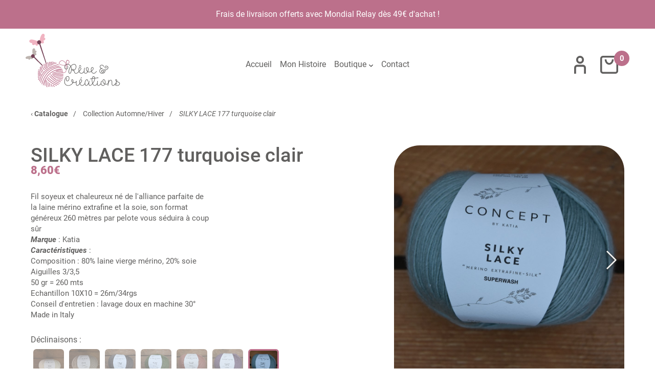

--- FILE ---
content_type: text/html; charset=utf-8
request_url: https://reveetcreations.com/fr/product/silky-lace-177-turquoise-clair-
body_size: 10448
content:
<!DOCTYPE html><html lang="fr"><head><meta charSet="utf-8"/><meta name="viewport" content="width=device-width"/><title>SILKY LACE 177 turquoise clair | Rêve et Créations</title><meta property="og:title" content="SILKY LACE 177 turquoise clair | Rêve et Créations"/><meta name="description" content="Fil soyeux et chaleureux n&amp;eacute; de l&#x27;alliance parfaite de la laine m&amp;eacute;rino extrafine et la soie, son format g&amp;eacute;n&amp;eacute;reux 260 m&amp;egrave;tres par pelote vous s&amp;eacute;duira &amp;agrave; coup s&amp;ucirc;rMarque : KatiaCaract&amp;eacute;ristiques :Composition : 80% laine vierge m&amp;eacute;rino, 20% soieAiguilles 3/3,550 gr = 260 mtsEchantillon 10X10 = 26m/34rgsConseil d&#x27;entretien : lavage doux en machine 30&amp;deg;Made in Italy"/><meta property="og:description" content="Fil soyeux et chaleureux n&amp;eacute; de l&#x27;alliance parfaite de la laine m&amp;eacute;rino extrafine et la soie, son format g&amp;eacute;n&amp;eacute;reux 260 m&amp;egrave;tres par pelote vous s&amp;eacute;duira &amp;agrave; coup s&amp;ucirc;rMarque : KatiaCaract&amp;eacute;ristiques :Composition : 80% laine vierge m&amp;eacute;rino, 20% soieAiguilles 3/3,550 gr = 260 mtsEchantillon 10X10 = 26m/34rgsConseil d&#x27;entretien : lavage doux en machine 30&amp;deg;Made in Italy"/><meta name="robots" content="index, follow"/><meta property="og:image" content="https://static.wm-dev.fr/appyshop-prod/images/1/Mo0PI8CmOlVrc4aBSp8w70voU.jpg"/><meta name="twitter:card" content="https://static.wm-dev.fr/appyshop-prod/images/1/Mo0PI8CmOlVrc4aBSp8w70voU.jpg"/><link rel="apple-touch-icon" sizes="57x57" href="/assets/images/favicons/android-icon-192x192.png"/><link rel="apple-touch-icon" sizes="60x60" href="/assets/images/favicons/apple-icon-57x57.png"/><link rel="apple-touch-icon" sizes="60x60" href="/assets/images/favicons/apple-icon-60x60.png"/><link rel="apple-touch-icon" sizes="60x60" href="/assets/images/favicons/apple-icon-72x72.png"/><link rel="apple-touch-icon" sizes="60x60" href="/assets/images/favicons/apple-icon-76x76.png"/><link rel="apple-touch-icon" sizes="60x60" href="/assets/images/favicons/apple-icon-114x114.png"/><link rel="apple-touch-icon" sizes="60x60" href="/assets/images/favicons/apple-icon-120x120.png"/><link rel="apple-touch-icon" sizes="60x60" href="/assets/images/favicons/apple-icon-144x144.png"/><link rel="apple-touch-icon" sizes="60x60" href="/assets/images/favicons/apple-icon-152x152.png"/><link rel="apple-touch-icon" sizes="60x60" href="/assets/images/favicons/apple-icon-180x180.png"/><link rel="icon" type="image/png" sizes="32x32" href="/assets/images/favicons/favicon-16x16.png"/><link rel="icon" type="image/png" sizes="32x32" href="/assets/images/favicons/favicon-32x32.png"/><link rel="icon" type="image/png" sizes="32x32" href="/assets/images/favicons/favicon-96x96.png"/><link rel="icon" href="/assets/images/favicons/favicon.ico"/><link rel="manifest" href="/assets/images/favicons/manifest.json"/><script type="application/ld+json">[]</script><meta name="theme-color" content="#bc708b"/><meta name="next-head-count" content="26"/><link rel="preload" href="/_next/static/css/029fc6dab4284816.css" as="style"/><link rel="stylesheet" href="/_next/static/css/029fc6dab4284816.css" data-n-g=""/><link rel="preload" href="/_next/static/css/caf44a45f653c641.css" as="style"/><link rel="stylesheet" href="/_next/static/css/caf44a45f653c641.css" data-n-p=""/><link rel="preload" href="/_next/static/css/6fd8ebfb269178e2.css" as="style"/><link rel="stylesheet" href="/_next/static/css/6fd8ebfb269178e2.css" data-n-p=""/><noscript data-n-css=""></noscript><script defer="" nomodule="" src="/_next/static/chunks/polyfills-c67a75d1b6f99dc8.js"></script><script src="/_next/static/chunks/webpack-0bb22cd701803602.js" defer=""></script><script src="/_next/static/chunks/framework-1b1477f9717fa649.js" defer=""></script><script src="/_next/static/chunks/main-5a01decf8c5c366c.js" defer=""></script><script src="/_next/static/chunks/pages/_app-40b544846b5e8bb4.js" defer=""></script><script src="/_next/static/chunks/644-efd1f8f1ae53e632.js" defer=""></script><script src="/_next/static/chunks/13-2bf6a7b63078fbd9.js" defer=""></script><script src="/_next/static/chunks/730-6b74ee00c6dfbb09.js" defer=""></script><script src="/_next/static/chunks/559-a0f4e53f3c03d2f8.js" defer=""></script><script src="/_next/static/chunks/pages/product/%5Bid%5D-37eec8cebde42467.js" defer=""></script><script src="/_next/static/VgokivTOuTzH9iUOVe42z/_buildManifest.js" defer=""></script><script src="/_next/static/VgokivTOuTzH9iUOVe42z/_ssgManifest.js" defer=""></script></head><body><div id="__next" data-reactroot=""><div class="Toastify"></div><header><div class="headerband headerband-open">Frais de livraison offerts avec Mondial Relay dès 49€ d&#x27;achat !</div><nav><div class="nav-logotype"><img src="/assets/svg/logo-header.svg" alt="logo-header"/></div><div class="nav-access"><div class="config-icon"><svg class="svg-account" xmlns="http://www.w3.org/2000/svg" width="23.333" height="35" viewBox="0 0 23.333 35"><defs><style>.ic-account-a,.ic-account-b{fill:#2a2a2a;}.ic-account-b{fill-rule:evenodd;}.ic-account-a{fill-rule:evenodd;}.ic-account-c{fill:#e33d63;}.ic-account-d{fill:#fff;}</style></defs><g transform="translate(-727.195 -400.236)"><path class="ic-account-a" d="M11.778,18.556A7.778,7.778,0,1,0,4,10.778,7.778,7.778,0,0,0,11.778,18.556Zm0-3.889a3.889,3.889,0,1,0-3.889-3.889A3.889,3.889,0,0,0,11.778,14.667Z" transform="translate(727.084 397.236)"></path><path class="ic-account-b" d="M19.5,15.889a1.944,1.944,0,0,1,1.944,1.944V29.5h3.889V17.833A5.833,5.833,0,0,0,19.5,12H7.833A5.833,5.833,0,0,0,2,17.833V29.5H5.889V17.833a1.944,1.944,0,0,1,1.944-1.944Z" transform="translate(725.195 405.736)"></path></g></svg></div><div class="config-icon"><svg class="svg-shopping" xmlns="http://www.w3.org/2000/svg" width="35" height="35" viewBox="0 0 35 35"><defs><style>.ic-shopping-a{fill:#2a2a2a;fill-rule:evenodd;}</style></defs><path class="ic-shopping-a" d="M7.25,5.5h24.5A1.75,1.75,0,0,1,33.5,7.25v24.5a1.75,1.75,0,0,1-1.75,1.75H7.25A1.75,1.75,0,0,1,5.5,31.75V7.25A1.75,1.75,0,0,1,7.25,5.5ZM2,7.25A5.25,5.25,0,0,1,7.25,2h24.5A5.25,5.25,0,0,1,37,7.25v24.5A5.25,5.25,0,0,1,31.75,37H7.25A5.25,5.25,0,0,1,2,31.75ZM19.5,19.5c-4.832,0-8.75-4.7-8.75-10.5h3.5c0,4.491,2.921,7,5.25,7s5.25-2.509,5.25-7h3.5C28.25,14.8,24.332,19.5,19.5,19.5Z" transform="translate(-2 -2)"></path></svg><div class="shopping-count">0</div></div><div><svg class="open-menu" xmlns="http://www.w3.org/2000/svg" width="41" height="30" viewBox="0 0 41 30"><defs><clipPath id="clip-path"><rect width="41" height="30" fill="none"></rect></clipPath></defs><g id="Repeat_Grid_2" data-name="Repeat Grid 2" clip-path="url(#clip-path)"><g transform="translate(-344 -62)"><rect id="Rectangle_3" data-name="Rectangle 3" width="41" height="5" transform="translate(344 62)" fill="#605f5e"></rect></g><g transform="translate(-344 -51)"><rect id="Rectangle_3-2" data-name="Rectangle 3" width="41" height="5" transform="translate(344 62)" fill="#605f5e"></rect></g><g transform="translate(-344 -40)"><rect id="Rectangle_3-3" data-name="Rectangle 3" width="41" height="5" transform="translate(344 62)" fill="#605f5e"></rect></g></g></svg></div></div><div class="nav-menu"><ul><li class="">Accueil</li><li class="">Mon Histoire</li><li class="">Boutique<img src="/assets/svg/arrow-down.svg" alt="display-submenu"/><ul class="submenu"><div><li class="">Tous les produits</li><li class="">Accessoires</li><li class="">Catalogues</li><li class="">Collection Automne/Hiver</li><li class="">Collection Printemps/été</li><li class="">Coté Créations</li></div><div><li class="">Destockage</li><li class="">kit tricot</li></div></ul></li><li class="">Contact</li></ul></div></nav><nav class="mobileMenu_nav-menu-mobile___0iMC mobileMenu_nav-menu-mobile-close__Mj_Yh"><img class="mobileMenu_close__B0vuY" src="/assets/svg/close.svg" alt="close-menu"/><div class="mobileMenu_actions___2Hf_"><img src="/assets/svg/logo-mobile.svg" alt="logo-mobile"/></div><div><ul><li>Accueil</li><li>Mon Histoire</li><li>Boutique<ul><div><li>Tous les produits</li><li>Accessoires</li><li>Catalogues</li><li>Collection Automne/Hiver</li><li>Collection Printemps/été</li><li>Coté Créations</li><li>Destockage</li><li>kit tricot</li></div></ul></li><li>Contact</li></ul></div></nav></header><main><div class="product_product-details__ZMNSl"><div class="product_layout-row__5cY1T"><div class="product_layout-column-right__foZij"><div class="product_product__J7Drt"><div class="product_product-nav__3mx3T"><p>‹ <span>Catalogue</span>/ <span>Collection Automne/Hiver</span>/ <p class="product_product-focused__aMCMm">SILKY LACE 177 turquoise clair</p></p></div><div><div class="product_product-images__BrRix"><div class="image-gallery" aria-live="polite"><div class="image-gallery-content bottom"><div class="image-gallery-slide-wrapper bottom"><div class="image-gallery-slides"></div></div></div></div></div><div class="product_product-text__LsISM"><h1 class="product_name___DoCr">SILKY LACE 177 turquoise clair</h1><div class="product_twoprices__sFP0V"><p class="price_price-single-product__K2aaB"> <!-- --> </p></div><div class="product_tags__T2cQ8"></div><div class="product_description__TeWGi"><p>Fil soyeux et chaleureux n&eacute; de l'alliance parfaite de la laine m&eacute;rino extrafine et la soie, son format g&eacute;n&eacute;reux 260 m&egrave;tres par pelote vous s&eacute;duira &agrave; coup s&ucirc;r</p><p><strong><em>Marque</em></strong> : Katia</p><p><strong><em>Caract&eacute;ristiques</em></strong> :</p><p>Composition : 80% laine vierge m&eacute;rino, 20% soie</p><p>Aiguilles 3/3,5</p><p>50 gr = 260 mts</p><p>Echantillon 10X10 = 26m/34rgs</p><p>Conseil d'entretien : lavage doux en machine 30&deg;</p><p>Made in Italy</p></div><div class="product_variations__RxDW0"><div class="product_title__MASsH">Déclinaisons :</div><div class="product_item__sMBDa product_tooltip__m91gg"><img src="https://static.wm-dev.fr/appyshop-prod/images/1/Gyog8ac9AzCtX7j7aFLOKPYNw.jpg" alt="product variation" class=""/><span class="product_tooltiptext__RiRJB">SILKY LACE 152 crème</span></div><div class="product_item__sMBDa product_tooltip__m91gg"><img src="https://static.wm-dev.fr/appyshop-prod/images/1/iRu26LC8QV3aLK9d7uYpu4flK.jpg" alt="product variation" class=""/><span class="product_tooltiptext__RiRJB">SILKY LACE 151 beige</span></div><div class="product_item__sMBDa product_tooltip__m91gg"><img src="https://static.wm-dev.fr/appyshop-prod/images/1/LeO4b48WxcOJh0CM3HIXXa52A.jpg" alt="product variation" class=""/><span class="product_tooltiptext__RiRJB">SILKY LACE 150 marron glacé</span></div><div class="product_item__sMBDa product_tooltip__m91gg"><img src="https://static.wm-dev.fr/appyshop-prod/images/1/ras4DK6YYgJPowHeI4K3eBESF.jpg" alt="product variation" class=""/><span class="product_tooltiptext__RiRJB">SILKY LACE 182 vert olive</span></div><div class="product_item__sMBDa product_tooltip__m91gg"><img src="https://static.wm-dev.fr/appyshop-prod/images/1/P5KlojLDkKm9SyWoZkBmUaiGp.jpg" alt="product variation" class=""/><span class="product_tooltiptext__RiRJB">SILKY LACE 180 terracota clair</span></div><div class="product_item__sMBDa product_tooltip__m91gg"><img src="https://static.wm-dev.fr/appyshop-prod/images/1/mZHWekY5UN75sbS3FWylgismt.jpg" alt="product variation" class=""/><span class="product_tooltiptext__RiRJB">SILKY LACE 181 lilas</span></div><div class="product_item__sMBDa product_tooltip__m91gg"><img src="https://static.wm-dev.fr/appyshop-prod/images/1/QL1DSORy5Jaiod3kSIrjfK07X.jpg" alt="product variation" class="product_selected__LcjWx"/><span class="product_tooltiptext__RiRJB">SILKY LACE 177 turquoise clair</span></div></div><div class="product_actions__dLAh1"><div class="product_quantity-stock__ijCGO">Quantité en stock<!-- --> : <!-- -->8</div><div class="product_stock__3HjKz"><div class="product_stock-wrapper__zzoc8"><button class="product_plusminus__IMWSF">-</button><input type="number" value="1" min="1" max="100"/><button class="product_plusminus__IMWSF">+</button></div></div><div class="product_button__oBWyx"><p>Ajouter au panier</p></div></div></div></div></div><div></div></div></div></div></main><footer><div class="footer-infos"><div class="infos"><div class="info"><a href="http://maps.google.com/?q=Valbonne 06560 France" target="_blank"><div class="icon"><svg xmlns="http://www.w3.org/2000/svg" width="20" height="30" viewBox="0 0 20 30" fill="#605f5e"><path d="M15.627,9.5,19.055,5H7.857v9h11.2ZM25,17H7.857V32H5V2H25L19.286,9.5Z" transform="translate(-5 -2)"></path></svg></div><p class="text">Valbonne<br/>06560 - France</p></a></div><div class="info"><a href="tel:+06 27 33 40 71"><div class="icon"><svg xmlns="http://www.w3.org/2000/svg" width="28.155" height="28.155" viewBox="0 0 28.155 28.155" fill="#605f5e"><path d="M22,12A10,10,0,0,0,12,2V4a8,8,0,0,1,8,8Z" transform="translate(6.155 -2)"></path><path d="M2,12.718V5.453A1.453,1.453,0,0,1,3.453,4h7.265a1.453,1.453,0,0,1,1.453,1.453v5.812a1.453,1.453,0,0,1-1.453,1.453H7.812A11.625,11.625,0,0,0,19.437,24.343V21.437a1.453,1.453,0,0,1,1.453-1.453H26.7a1.453,1.453,0,0,1,1.453,1.453V28.7A1.453,1.453,0,0,1,26.7,30.155H19.437A17.437,17.437,0,0,1,2,12.718Z" transform="translate(-2 -2)"></path><path d="M17.543,9.7A6,6,0,0,1,18,12H16.2A4.2,4.2,0,0,0,12,7.8V6a6,6,0,0,1,5.543,3.7Z" transform="translate(3.825 0.33)"></path></svg></div><p class="text">06 27 33 40 71</p></a></div><div class="info"><a href="mailto:contact@reveetcreations.com"><div class="icon"><svg xmlns="http://www.w3.org/2000/svg" width="32" height="32" viewBox="0 0 32 32" fill="#605f5e"><path d="M9,14a1,1,0,1,0-1-1A1,1,0,0,0,9,14Z" transform="translate(2 4.667)" fill="#605f5e"></path><path d="M16,13a1,1,0,1,1-1-1A1,1,0,0,1,16,13Z" transform="translate(6 4.667)" fill="#605f5e"></path><path fill-rule="evenodd" fill="#605f5e" d="M18,34A16,16,0,1,0,2,18,16,16,0,0,0,18,34Zm0-3.2A12.81,12.81,0,0,0,30.214,14.16a16.02,16.02,0,0,1-4.19.554A15.994,15.994,0,0,1,12.116,6.629,12.8,12.8,0,0,0,18,30.8Z" transform="translate(-2 -2)"></path></svg></div><p class="text">contact@reveetcreations.com</p></a></div></div></div><div class="footer-links"><div class="links"><ul><li>Mon Histoire</li><li>Boutique</li><li>Livraison</li><li>Conditions Générales de Vente</li><li>Mentions Légales</li></ul></div><div class="socials-medias"><a href="https://www.facebook.com/reve.et.creations/" target="_blank"><svg xmlns="http://www.w3.org/2000/svg" width="54.586" height="54.585" viewBox="0 0 54.586 54.585"><defs><style>.a{fill:#312c30;}</style></defs><g transform="translate(-372.808 -202.947)"><path class="a" d="M400.1,257.532a27.293,27.293,0,1,1,27.293-27.292A27.324,27.324,0,0,1,400.1,257.532Zm0-51.653a24.361,24.361,0,1,0,24.361,24.361A24.388,24.388,0,0,0,400.1,205.879Z"></path><path class="a" d="M395.821,230.369v15.818a.412.412,0,0,0,.412.412h5.874a.412.412,0,0,0,.412-.412V230.111h4.259a.411.411,0,0,0,.41-.377l.41-4.844a.413.413,0,0,0-.411-.447h-4.668v-3.436a1.459,1.459,0,0,1,1.459-1.459h3.282a.412.412,0,0,0,.412-.412v-4.843a.412.412,0,0,0-.412-.412h-5.546a5.893,5.893,0,0,0-5.893,5.893v4.669h-2.937a.412.412,0,0,0-.412.412V229.7a.411.411,0,0,0,.412.412h2.937Z"></path></g></svg></a><a href="https://www.instagram.com/reve.et.creations/" target="_blank"><svg xmlns="http://www.w3.org/2000/svg" width="54.229" height="54.229" viewBox="0 0 54.229 54.229"><defs><style>.a{fill:#312c30;}</style></defs><g transform="translate(-454.891 -203.631)"><path class="a" d="M482.006,257.86a27.114,27.114,0,1,1,27.114-27.114A27.146,27.146,0,0,1,482.006,257.86Zm0-51.653a24.538,24.538,0,1,0,24.538,24.539A24.567,24.567,0,0,0,482.006,206.207Zm9.142,13.537a2.007,2.007,0,1,0,2.007,2.007A2.007,2.007,0,0,0,491.148,219.744Zm-8.92,2.573a8.428,8.428,0,1,0,8.429,8.429A8.438,8.438,0,0,0,482.228,222.317Zm0,13.828a5.4,5.4,0,1,1,5.4-5.4A5.405,5.405,0,0,1,482.228,236.145Zm17.007-12.4a10.281,10.281,0,0,0-10.281-10.28H475.386a10.281,10.281,0,0,0-10.28,10.28V237.31a10.281,10.281,0,0,0,10.28,10.28h13.568a10.281,10.281,0,0,0,10.281-10.28Zm-3.22,13.569a7.06,7.06,0,0,1-7.061,7.06H475.386a7.06,7.06,0,0,1-7.06-7.06V223.741a7.06,7.06,0,0,1,7.06-7.06h13.568a7.06,7.06,0,0,1,7.061,7.06Z"></path></g></svg></a></div></div><div class="footer-copy"><img src="/assets/svg/logo-footer.svg" alt="logo-footer"/><p>© 2026 Rêve et Créations - Boutique propulsée par <a href="https://appyshop.fr" target="_blank">AppyShop</a> 🚀 (solution éditée par <a href="https://wm-dev.fr" target="_blank">WM Dev</a>).</p></div></footer></div><script id="__NEXT_DATA__" type="application/json">{"props":{"pageProps":{"_nextI18Next":{"initialI18nStore":{"fr":{"common":{"NAV_SEARCH":"Recherche...","NAV_HOME":"Accueil","NAV_BRAND":"La marque","NAV_CATALOG":"Catalogue","NAV_ABOUT":"À propos","NAV_SEARCH_RESULT":"%NBR% résultat(s) pour la recherche ","NAV_SEARCH_NO_RESULT":"Aucun résultat pour la recherche ","NAV_CART":"Panier","NAV_ORDER":"Commande","NAV_PAYMENT":"Paiement","SETTINGS_SWITCH_LANGUAGE":"Changer la langue","SETTINGS_SWITCH_CURRENCIES":"Devises","HOME_META_DESC":"Découvrez notre boutique %SHOPNAME% et nos différents produits : ","HOME_PRODUCT_STAR":"Nos %SPAN% produits phares %!SPAN% du moment ...","CATALOG_CATEGORIES":"Catégories...","CATALOG_ALL":"Tous les produits","CATALOG_SORT_BY":"Trier par...","CATALOG_FILTER_MOBILE_BUTTON":"Trier/Filtrer les résultats","CATALOG_FILTER_ON":"Filtrer sur...","CATALOG_FILTER_SEE_MORE":"Tout voir...","CATALOG_SORT_BY_NAMES":"Noms","CATALOG_SORT_BY_RELEVANCE":"Pertinence","CATALOG_SORT_BY_ASC":"Prix croissants","CATALOG_SORT_BY_DESC":"Prix décroissants","CATALOG_NEXT_PRODUCTS":"Voir les %SPAN% %NBPRODUITS% produits %!SPAN% suivants...","CATALOG_LAST_PRODUCT":"Voir le %SPAN%dernier%!SPAN% produit...","CATALOG_ERROR":"Oups, il semble avoir une erreur...","CATALOG_OUT_OF_STOCK":"En rupture de stock","CATALOG_META_DESC":"Un catalogue rempli des meilleurs produits. ","CATALOG_DISCOUNT":"PROMO","CATALOG_PRICE_FROM":"À partir de","CATALOG_RANGE_ITEM":"déclinaison","CATALOG_RANGE_ITEMS":"déclinaisons","PRODUCT_ADD_TO_CART":"Ajouter au panier","PRODUCT_QTY_STOCK":"Quantité en stock","PRODUCT_SIMILAR":"Déclinaisons du produit","PRODUCT_SUGGESTION":"À découvrir :","PRODUCT_INFORMATION":"Informations","PRODUCT_SEE_CART":"Voir mon panier...","PRODUCT_THANKS":"Merci !","PRODUCT_ADD_SUCCESS":"Le produit a correctement été ajouté à votre panier.","PRODUCT_NEXT_ACTION":"Que souhaitez-vous faire ?","PRODUCT_ALREADY_ON_CART":"Ce produit se trouve déjà dans votre panier","PRODUCT_RANGES":"Déclinaisons :","PRODUCT_REVIEW_0":"Aucun avis","PRODUCT_REVIEW_1":"1 avis","PRODUCT_REVIEW_MANY":"avis","PRODUCT_REVIEW_TITLE":"Avis clients","PRODUCT_REVIEW_POSTED":"Posté le","PRODUCT_REVIEW_RESPONSE":"Réponse du","PRODUCT_SEE_MORE":"Voir plus","CART_MY_CART":"Mon Panier","CART_NB_PRODUCTS":"Vous avez %SPAN% %NBP% article(s) %!SPAN% dans votre panier","CART_REMOVE_ITEM":"Supprimer le produit","CART_CONTINUE_SHOPPING":" Continuer mes achats ...","CART_ORDER":"Ma commande","CART_ANY_PROMO":"Avez-vous un code promo ?","CART_PROMO_CODE":"Code Promo","CART_SUMMARY":"Récapitulatif :","CART_CAPACITY":"Contient %NBP% article(s)","CART_SUBTOTAL":"Sous-total","CART_EXCL_TAXES":"HT","CART_SALES_TAX":"TVA","CART_SHIPPING_COST":"Frais de livraison","CART_TOTAL":"Total","CART_INCL_TAXES":"TTC","CART_ASK_QUOTE":"Télécharger un devis","CART_ASK_QUOTE_MODAL_TITLE":"Votre compte client ?","CART_ASK_QUOTE_MODAL_SUBTITLE":"Pour télécharger le devis vous devez vous connecter ou créer un compte client.","CART_ASK_QUOTE_MODAL_BUTTON_1":"Annuler","CART_ASK_QUOTE_MODAL_BUTTON_2":"Connexion / Inscription","CART_PLACE_ORDER":"Passer la commande","CART_SEC_TRANSAC":"Transaction Sécurisée","CART_QUANTITY_MAX":"Désolé... il s'agit de la quantité maximale en stock pour vous assurer la livraison de ce produit","CART_EMPTY":"Votre panier est actuellement vide.","ORDER_PERSONAL_INFO":"Informations personnelles","ORDER_DELIVERY_ADDRESS":"Adresse de livraison","ORDER_BILLING_SAME":"Adresse de facturation identique ?","ORDER_PLACEHOLDER_NAME":"Prénom et Nom ...","ORDER_PLACEHOLDER_COMPANY":"Entreprise ... (facultatif)","ORDER_PLACEHOLDER_TVAINTRA":"N° TVA intracommunautaire (facultatif)","ORDER_PLACEHOLDER_EMAIL":"Adresse email...","ORDER_PLACEHOLDER_ADDRESS":"Adresse complète...","ORDER_PLACEHOLDER_ADDRESS_COMPL":"Complément d'adresse (facultatif)","ORDER_BILLING_ADDRESS":"Addresse de facturation","ORDER_NEXT_STEP":"Suivant","ORDER_DELIVERY_BY":"Mode de livraison","ORDER_DELIVERY_EMPTY":"Aucune livraison possible pour cette commande","ORDER_PAYMENT":"Choix du mode de paiement","ORDER_PAY":"Passer au paiement de ","ORDER_CONDITIONS_SALES":"J'accepte les","ORDER_CONDITIONS_SALES_2":"Conditions Générales de Vente","ORDER_CREDIT_CARD":"Carte Bancaire","ORDER_VIA_ACCOUNT_A":"Via votre compte Apple","ORDER_VIA_ACCOUNT_G":"Via votre compte Google","ORDER_VIA_ACCOUNT_P":"Via votre compte Paypal","ORDER_CHECK":"Chèque","ORDER_CHECK_DESC":"Envoyez nous un chèque pour valider la commande","ORDER_TRANSFER":"Virement","ORDER_TRANSFER_DESC":"Réalisez un virement bancaire pour valider la commande","ORDER_TWINT":"TWINT","ORDER_TWINT_DESC":"Payez simplement avec votre application","ORDER_POSTEFINANCE":"PostFinance e-finance","ORDER_POSTEFINANCE_DESC":"Payez directement avec votre compte PostFinance","ORDER_POSTFINANCECARD":"Carte Bancaire","ORDER_POSTFINANCECARD_DESC":"Visa ou Mastercard","ORDER_FINAL_STEP":"Paiement","ORDER_ERROR_MAIL":"L'adresse email n'est pas valide","ORDER_MISSING_MAIL":"L'adresse email est requise","ORDER_ERROR_PHONE":"Le numéro de téléphone n'est pas valide","ORDER_MISSING_PHONE":"Le numéro de téléphone est requis","ORDER_ERROR_NAME":"Le nom et prénom doit contenir au moins 2 caractères","ORDER_MISSING_NAME":"Le nom et prénom sont requis","ORDER_MISSING_ADDRESS":"Veuillez sélectionner une adresse de livraison","ORDER_MISSING_ADDRESS_2":"Veuillez sélectionner une adresse de facturation","ORDER_EDIT_STEP":" \u003c Modifier cette étape","ORDER_CGV_ACCEPT":"Vous devez valider les conditions générales de vente pour procéder au paiement.","ORDER_PAYMENT_NOT_AVAILABLE":"Certain(s) moyen(s) de paiement sont indisponibles sur votre appareil.","ORDER_PAYMENT_NOT_DIRECT":"Les informations pour finaliser le paiement vous seront envoyées par email.\u003cbr/\u003eVotre commande sera validée dès que nous aurons reçu le paiement.","ORDER_PROMO_INVALID":" : Code promotionnel invalide.","ORDER_REDIRECT":"Vous allez être automatiquement redirigé sur la page de paiement dans %NB%... \u003cbr/\u003e Sinon vous pouvez cliquer \u003ca href='%LINK%'\u003eici\u003c/a\u003e pour ouvrir la page.","ORDER_ALREADY_CUSTOMER":"Déjà client","ORDER_ALREADY_CUSTOMER_SUB":"Je commande en utilisant mon compte","ORDER_ALREADY_NEW_CUSTOMER":"Nouveau client","ORDER_ALREADY_NEW_CUSTOMER_SUB":"Je créé un compte pour commander","ORDER_ALREADY_NO_CUSTOMER":"Ignorer","ORDER_ALREADY_NO_CUSTOMER_SUB":"Commander sans compte","PAYMENT_OK":"Paiement validé !","PAYMENT_ORDER":"Commande","PAYMENT_VALIDATE":"Votre commande a bien été validée !","PAYMENT_EMAIL":"Vous recevrez sous peu un e-mail récapitulatif.","PAYMENT_THANKS":" vous remercie pour ces achats !","PAYMENT_BUTTON":"Retour à l'accueil","PAYMENT_ERROR":"Nous sommes désolés, une erreur inattendue est survenue.","PAYMENT_CONTACT":"Contactez-nous par e-mail ou par téléphone : ","PAYMENT_DELAY":"Il semble avoir un délai plus long que prévu avec votre paiement.","PAYMENT_REFRESH":"Merci de patienter un moment.","PAYMENT_BUTTON_REFRESH":"Actualiser","CONTACT_TITLE":"Laissez nous un message !","CONTACT_PH_NAME":"Votre nom...","CONTACT_PH_EMAIL":"Votre email...","CONTACT_PH_OBJECT":"L'objet de votre message...","CONTACT_PH_MSG":"Votre message...","CONTACT_OBJECT_ERROR":"L'objet de votre message est requis","CONTACT_MSG_ERROR_SHORT":"Votre message doit contenir au moins 10 caractères","CONTACT_MSG_ERROR":"Le message est requis","CONTACT_SEND_MSG":"Envoyer","CONTACT_MODAL_TITLE":"Message bien envoyé !","CONTACT_MODAL_SUBTITLE":"Nous vous remercions pour votre message et nous ferons en sorte de vous répondre dans les meilleurs délais.","FOOTER_BRAND":"Nos marques","FOOTER_DELIVERY":"Livraison \u0026 Retours","FOOTER_TERMS":"Conditions Générales de Vente","FOOTER_LNOTICE":"Mentions Légales","FOOTER_COPYRIGHT":"© %YEAR% %SHOP% - Boutique propulsée par %APPYSHOP% 🚀 (solution éditée par %WMDEV%).","404_NOT_FOUND":"Il semble que vous vous soyez perdu...","404_NOT_FOUND_BIS":"C'est un problème ?","404_NOT_FOUND_BUTTON":"RETOURNER À L'ACCUEIL","TOAST_UNEXPECTED_ERROR":"Une erreur inattendue s'est produite. Merci de réessayer.","TOAST_STEP1_ERROR":"Il semble y'avoir un problème avec votre panier. Vous allez être redirigé sur cette page.","TOAST_NOT_DIRECT_PAYMENT":"Veuillez suivre les instructions reçues par email pour confirmer votre commande.","STRIPE_MISSING_FIELDS":"Veuillez remplir tous les champs.","SUBMIT":"Valider","LOGIN_PAGE_TITLE":"Connexion","LOGIN_TITLE":"Connectez-vous !","LOGIN_EMAIL":"Votre email...","LOGIN_PASSWORD":"Votre mot de passe...","LOGIN_SUBMIT":"Connexion","LOGIN_PASSWORD_REQUIRED":"Le mot de passe est requis","LOGIN_FORGOT_PASSWORD":"Mot de passe oublié ?","LOGIN_NO_ACCOUNT_TITLE":"Pas encore de compte ?","LOGIN_NO_ACCOUNT_BUTTON":"Je m'inscris !","LOGIN_BAD_REQUEST":"Cette combinaison email/mot de passe est invalide","SIGNUP_PAGE_TITLE":"Inscription","SIGNUP_PAGE_SUBMIT":"Je m'inscris","SIGNUP_PAGE_PERSONNEL_INFO":"Informations personnelles","SIGNUP_PAGE_DELIVERY_ADDRESS":"Adresse de livraison","SIGNUP_PAGE_BILLING_ADDRESS":"Adresse de facturation","SIGNUP_PAGE_PASSWORD_REQUIRED":"Un mot de passe est requis","SIGNUP_PAGE_PASSWORD_SIZE_ERROR":"La longueur doit être entre 8 et 30 caractères","SIGNUP_PAGE_PASSWORD_LOWER_ERROR":"Le mot de passe doit contenir au moins une minuscule","SIGNUP_PAGE_PASSWORD_UPPER_ERROR":"Le mot de passe doit contenir au moins une majuscule","SIGNUP_PAGE_PASSWORD_NUMBER_ERROR":"Le mot de passe doit contenir au moins un chiffre","SIGNUP_PAGE_PASSWORD_PLACEHOLDER":"Nouveau mot de passe...","SIGNUP_PAGE_ERROR_EMAIL_EXISTS":"Cette adresse email est déjà utilisée","MY_ACCOUNT_TITLE":"Mon compte","MY_ACCOUNT_SUBTITLE":"Gérer mon profil et visualiser mes commandes","MY_ACCOUNT_LOGOUT":"Déconnexion","MY_ACCOUNT_PERSONAL_INFO":"Mes informations personnelles","MY_ACCOUNT_ORDERS":"Mes commandes","MY_ACCOUNT_UPDATE_BUTTON":"Modifier","MY_ACCOUNT_DELIVERY":"Livraison","MY_ACCOUNT_DELIVERY_ADDRESS":"Adresse de livraison","MY_ACCOUNT_BILLING_ADDRESS":"Adresse de facturation","MY_ACCOUNT_ORDER_NUM":"Commande n°","MY_ACCOUNT_ORDER_STATUS_PAID":"Payée","MY_ACCOUNT_ORDER_STATUS_WAITING":"En attente","MY_ACCOUNT_ORDER_STATUS_PAYMENTWAITING":"Paiement en attente","MY_ACCOUNT_ORDER_STATUS_CANCELED":"Annulée","MY_ACCOUNT_ORDER_STATUS_SENDED":"Expédiée","MY_ACCOUNT_ORDER_STATUS_AVAILABLE":"Disponible au retrait","MY_ACCOUNT_ORDER_STATUS_WITHDRAWN":"Retirée","MY_ACCOUNT_ORDER_STATUS_REFUNDED":"Remboursée","MY_ACCOUNT_ORDER_SEE_DELIVERY_NOTE":"Bon de livraison","MY_ACCOUNT_ORDER_SEE_BILL":"Facture","MY_ACCOUNT_ORDER_SEE_CREDIT":"Avoir","MY_ACCOUNT_ORDER_QUANTITY":"Quantité : ","MY_ACCOUNT_ORDER_UNIT_PRICE":"Prix unitaire : ","MY_ACCOUNT_ORDER_DELIVERY":"Livraison","MY_ACCOUNT_NO_ORDER":"Vous n'avez passé aucune commande","MY_ACCOUNT_UPDATE_SUBMIT":"Enregistrer","MY_ACCOUNT_UPDATE_PASSWORD":"Saisir un mot de passe pour remplacer l'actuel","FORGOT_PASSWORD_TITLE":"Mot de passe oublié","FORGOT_PASSWORD_SUBTITLE":"Si un compte est associé à votre email vous allez recevoir un lien pour réinitialiser vote mot de passe","FORGOT_PASSWORD_SUBMIT":"Valider","FORGOT_PASSWORD_RES_TITLE":"Nouveau mot de passe","FORGOT_PASSWORD_RES_SUBTITLE":"Saisissez votre nouveau mot de passe","FORGOT_PASSWORD_PLACEHOLDER":"Nouveau mot de passe...","FORGOT_PASSWORD_NEW_ERROR":"Impossible de valider le nouveau mot de passe, le lien est peut-être expiré ?","FORGOT_PASSWORD_NEW_SUCCESS":"Mot de passe mis à jour","FORGOT_PASSWORD_EMAIL_SENDED":"Email envoyé","REVIEW_PAGE_TITLE":"Votre avis","REVIEW_TITLE":"Votre avis nous intéresse !","REVIEW_SUBTITLE":"Suite à votre commande n°%NB%","REVIEW_ERROR_NAME":"Le pseudo doit contenir au moins 2 caractères","REVIEW_ERROR_SCORE":"Vous devez attribuer une note","REVIEW_NAME_LABEL":"Pseudo","REVIEW_PRODUCT_SCORE":"Votre note :","REVIEW_PRODUCT_PLACEHOLDER":"Votre avis sur %PRODUCT%","REVIEW_TOKEN_INVALID":"Ce lien n'est plus valide, vous l'avez peut-être déjà utilisé ?","REVIEW_TOKEN_INVALID_BUTTON":"Retour à l'accueil","REVIEW_SUCCESS_TOAST":"Merci d'avoir partagé votre avis"}}},"initialLocale":"fr","userConfig":{"i18n":{"defaultLocale":"fr","locales":["fr"]},"localePath":"/usr/src/public/static/locales","default":{"i18n":{"defaultLocale":"fr","locales":["fr"]},"localePath":"/usr/src/public/static/locales"}}},"headerProps":{"categories":[{"categoryId":12,"name":"Accessoires","subtitle":"Retrouvez tous les accessoires nécessaires à la confection de vos créations, aiguilles, crochets, etc...","coverImage":"https://static.wm-dev.fr/appyshop-prod/images/1/ABwfZvqnTzqB26fUo4hLnFyxz.jpg","numberOfProduct":20},{"categoryId":3,"name":"Catalogues","subtitle":"Les éditions des différentes marques proposées","coverImage":"https://static.wm-dev.fr/appyshop-prod/images/1/sNDfqGaGuxp1s6wq5i6qeYeZB.jpg","numberOfProduct":5},{"categoryId":2,"name":"Collection Automne/Hiver","subtitle":"Une parfaite alliance de douceur et de chaleur pour cette gamme de fils naturels et précieux autour de la laine, l’alpaga, le mohair, la soie…","coverImage":"https://static.wm-dev.fr/appyshop-prod/images/1/JPHer5aNudsIgCDhx6wl3gsp4.jpg","numberOfProduct":112},{"categoryId":1,"name":"Collection Printemps/été","subtitle":"Un festival de couleurs pour ces fils naturels décliné dans une large gamme de cotons, lin, chanvre…","coverImage":"https://static.wm-dev.fr/appyshop-prod/images/1/aJp9Ktn0m6UOhxMyaJAdyZqkE.jpg","numberOfProduct":96},{"categoryId":10,"name":"Coté Créations","subtitle":"Découvrez au fil de mes envies, quelques unes de mes créations, souvent des modèles uniques !","coverImage":"https://static.wm-dev.fr/appyshop-prod/images/1/U0sZ4XcngDrH48ODZkcFXDYVL.jpg","numberOfProduct":12},{"categoryId":13,"name":"Destockage","subtitle":"Ici vous trouverez de bonnes affaires et il y a l'embarras du choix !! Le tout, proposé sous forme de lot de plusieurs pelotes, de quoi réaliser des ouvrages à moindre coût.","coverImage":"https://static.wm-dev.fr/appyshop-prod/images/1/J4WnaqRvT83BHmwYg7xFHChcg.jpg","numberOfProduct":36},{"categoryId":11,"name":"kit tricot","subtitle":"kit à tricoter, comprenant tout le nécessaire pour réaliser un ouvrage","coverImage":"https://static.wm-dev.fr/appyshop-prod/images/1/HX6zcB8T4aTKFOpISSmIRxuE8.jpg","numberOfProduct":2}],"topHeader":"Frais de livraison offerts avec Mondial Relay dès 49€ d'achat !"},"product":{"productId":164,"productSlug":"silky-lace-177-turquoise-clair-","name":"SILKY LACE 177 turquoise clair","description":"\u003cp\u003eFil soyeux et chaleureux n\u0026eacute; de l'alliance parfaite de la laine m\u0026eacute;rino extrafine et la soie, son format g\u0026eacute;n\u0026eacute;reux 260 m\u0026egrave;tres par pelote vous s\u0026eacute;duira \u0026agrave; coup s\u0026ucirc;r\u003c/p\u003e\u003cp\u003e\u003cstrong\u003e\u003cem\u003eMarque\u003c/em\u003e\u003c/strong\u003e : Katia\u003c/p\u003e\u003cp\u003e\u003cstrong\u003e\u003cem\u003eCaract\u0026eacute;ristiques\u003c/em\u003e\u003c/strong\u003e :\u003c/p\u003e\u003cp\u003eComposition : 80% laine vierge m\u0026eacute;rino, 20% soie\u003c/p\u003e\u003cp\u003eAiguilles 3/3,5\u003c/p\u003e\u003cp\u003e50 gr = 260 mts\u003c/p\u003e\u003cp\u003eEchantillon 10X10 = 26m/34rgs\u003c/p\u003e\u003cp\u003eConseil d'entretien : lavage doux en machine 30\u0026deg;\u003c/p\u003e\u003cp\u003eMade in Italy\u003c/p\u003e","images":["https://static.wm-dev.fr/appyshop-prod/images/1/QL1DSORy5Jaiod3kSIrjfK07X.jpg","https://static.wm-dev.fr/appyshop-prod/images/1/f3SNN6prC7X30jC7HN4De566t.jpg"],"bigImages":["https://static.wm-dev.fr/appyshop-prod/images/1/Mo0PI8CmOlVrc4aBSp8w70voU.jpg","https://static.wm-dev.fr/appyshop-prod/images/1/ayFTO5Bpc0WFh4kTk9pRoKE0b.jpg"],"prices":[{"amountWithoutTax":7.17,"vatRate":20,"amountWithTax":8.6,"discountRate":null,"originalAmountWithoutTax":null,"originalAmountWithTax":null,"currency":"EUR"}],"availableInStock":true,"gtin":null,"quantityInStock":8,"variations":[{"productId":89,"productSlug":"silky-lace--152-creme","name":"SILKY LACE 152 crème","mainImage":"https://static.wm-dev.fr/appyshop-prod/images/1/Gyog8ac9AzCtX7j7aFLOKPYNw.jpg","price":null,"availableInStock":true},{"productId":90,"productSlug":"silky-lace-151-beige","name":"SILKY LACE 151 beige","mainImage":"https://static.wm-dev.fr/appyshop-prod/images/1/iRu26LC8QV3aLK9d7uYpu4flK.jpg","price":null,"availableInStock":true},{"productId":116,"productSlug":"silky-lace-150-marron-glace","name":"SILKY LACE 150 marron glacé","mainImage":"https://static.wm-dev.fr/appyshop-prod/images/1/LeO4b48WxcOJh0CM3HIXXa52A.jpg","price":null,"availableInStock":true},{"productId":117,"productSlug":"silky-lace-182-vert-olive","name":"SILKY LACE 182 vert olive","mainImage":"https://static.wm-dev.fr/appyshop-prod/images/1/ras4DK6YYgJPowHeI4K3eBESF.jpg","price":null,"availableInStock":false},{"productId":119,"productSlug":"silky-lace-180-terracota-clair","name":"SILKY LACE 180 terracota clair","mainImage":"https://static.wm-dev.fr/appyshop-prod/images/1/P5KlojLDkKm9SyWoZkBmUaiGp.jpg","price":null,"availableInStock":true},{"productId":120,"productSlug":"silky-lace-181-lilas","name":"SILKY LACE 181 lilas","mainImage":"https://static.wm-dev.fr/appyshop-prod/images/1/mZHWekY5UN75sbS3FWylgismt.jpg","price":null,"availableInStock":true},{"productId":164,"productSlug":"silky-lace-177-turquoise-clair-","name":"SILKY LACE 177 turquoise clair","mainImage":"https://static.wm-dev.fr/appyshop-prod/images/1/QL1DSORy5Jaiod3kSIrjfK07X.jpg","price":null,"availableInStock":true}],"similarProducts":[],"category":{"categoryId":2,"name":"Collection Automne/Hiver","subtitle":"Une parfaite alliance de douceur et de chaleur pour cette gamme de fils naturels et précieux autour de la laine, l’alpaga, le mohair, la soie…","coverImage":"https://static.wm-dev.fr/appyshop-prod/images/1/JPHer5aNudsIgCDhx6wl3gsp4.jpg","numberOfProduct":null},"productRangeCode":"silky-lace","custom":{},"score":null,"reviews":null,"tags":[]}},"__N_SSG":true},"page":"/product/[id]","query":{"id":"silky-lace-177-turquoise-clair-"},"buildId":"VgokivTOuTzH9iUOVe42z","isFallback":false,"gsp":true,"locale":"fr","locales":["fr"],"defaultLocale":"fr","scriptLoader":[]}</script></body></html>

--- FILE ---
content_type: text/css; charset=UTF-8
request_url: https://reveetcreations.com/_next/static/css/029fc6dab4284816.css
body_size: 4255
content:
.image-gallery-icon{color:#fff;transition:all .3s ease-out;-webkit-appearance:none;-moz-appearance:none;appearance:none;background-color:transparent;border:0;cursor:pointer;outline:none;position:absolute;z-index:4;filter:drop-shadow(0 2px 2px #1a1a1a)}@media(hover:hover)and (pointer:fine){.image-gallery-icon:hover{color:#337ab7}.image-gallery-icon:hover .image-gallery-svg{transform:scale(1.1)}}.image-gallery-icon:focus{outline:2px solid #337ab7}.image-gallery-using-mouse .image-gallery-icon:focus{outline:none}.image-gallery-fullscreen-button,.image-gallery-play-button{bottom:0;padding:20px}.image-gallery-fullscreen-button .image-gallery-svg,.image-gallery-play-button .image-gallery-svg{height:28px;width:28px}@media(max-width:768px){.image-gallery-fullscreen-button,.image-gallery-play-button{padding:15px}.image-gallery-fullscreen-button .image-gallery-svg,.image-gallery-play-button .image-gallery-svg{height:24px;width:24px}}@media(max-width:480px){.image-gallery-fullscreen-button,.image-gallery-play-button{padding:10px}.image-gallery-fullscreen-button .image-gallery-svg,.image-gallery-play-button .image-gallery-svg{height:16px;width:16px}}.image-gallery-fullscreen-button{right:0}.image-gallery-play-button{left:0}.image-gallery-left-nav,.image-gallery-right-nav{padding:50px 10px;top:50%;transform:translateY(-50%)}.image-gallery-left-nav .image-gallery-svg,.image-gallery-right-nav .image-gallery-svg{height:120px;width:60px}@media(max-width:768px){.image-gallery-left-nav .image-gallery-svg,.image-gallery-right-nav .image-gallery-svg{height:72px;width:36px}}@media(max-width:480px){.image-gallery-left-nav .image-gallery-svg,.image-gallery-right-nav .image-gallery-svg{height:48px;width:24px}}.image-gallery-left-nav[disabled],.image-gallery-right-nav[disabled]{cursor:disabled;opacity:.6;pointer-events:none}.image-gallery-left-nav{left:0}.image-gallery-right-nav{right:0}.image-gallery{-webkit-user-select:none;-moz-user-select:none;-ms-user-select:none;-o-user-select:none;user-select:none;-webkit-tap-highlight-color:rgba(0,0,0,0);position:relative}.image-gallery.fullscreen-modal{background:#000;bottom:0;height:100%;left:0;position:fixed;right:0;top:0;width:100%;z-index:5}.image-gallery.fullscreen-modal .image-gallery-content{top:50%;transform:translateY(-50%)}.image-gallery-content{position:relative;line-height:0;top:0}.image-gallery-content.fullscreen{background:#000}.image-gallery-content .image-gallery-slide .image-gallery-image{max-height:calc(100vh - 80px)}.image-gallery-content.left .image-gallery-slide .image-gallery-image,.image-gallery-content.right .image-gallery-slide .image-gallery-image{max-height:100vh}.image-gallery-slide-wrapper{position:relative}.image-gallery-slide-wrapper.left,.image-gallery-slide-wrapper.right{display:inline-block;width:calc(100% - 110px)}@media(max-width:768px){.image-gallery-slide-wrapper.left,.image-gallery-slide-wrapper.right{width:calc(100% - 87px)}}.image-gallery-slide-wrapper.image-gallery-rtl{direction:rtl}.image-gallery-slides{line-height:0;overflow:hidden;position:relative;white-space:nowrap;text-align:center}.image-gallery-slide{left:0;position:absolute;top:0;width:100%}.image-gallery-slide.center{position:relative}.image-gallery-slide .image-gallery-image{width:100%;-o-object-fit:contain;object-fit:contain}.image-gallery-slide .image-gallery-description{background:rgba(0,0,0,.4);bottom:70px;color:#fff;left:0;line-height:1;padding:10px 20px;position:absolute;white-space:normal}@media(max-width:768px){.image-gallery-slide .image-gallery-description{bottom:45px;font-size:.8em;padding:8px 15px}}.image-gallery-bullets{bottom:20px;left:0;margin:0 auto;position:absolute;right:0;width:80%;z-index:4}.image-gallery-bullets .image-gallery-bullets-container{margin:0;padding:0;text-align:center}.image-gallery-bullets .image-gallery-bullet{-webkit-appearance:none;-moz-appearance:none;appearance:none;background-color:transparent;border:1px solid #fff;border-radius:50%;box-shadow:0 2px 2px #1a1a1a;cursor:pointer;display:inline-block;margin:0 5px;outline:none;padding:5px;transition:all .2s ease-out}@media(max-width:768px){.image-gallery-bullets .image-gallery-bullet{margin:0 3px;padding:3px}}@media(max-width:480px){.image-gallery-bullets .image-gallery-bullet{padding:2.7px}}.image-gallery-bullets .image-gallery-bullet:focus{transform:scale(1.2);background:#337ab7;border:1px solid #337ab7}.image-gallery-bullets .image-gallery-bullet.active{transform:scale(1.2);border:1px solid #fff;background:#fff}@media(hover:hover)and (pointer:fine){.image-gallery-bullets .image-gallery-bullet:hover{background:#337ab7;border:1px solid #337ab7}.image-gallery-bullets .image-gallery-bullet.active:hover{background:#337ab7}}.image-gallery-thumbnails-wrapper{position:relative}.image-gallery-thumbnails-wrapper.thumbnails-swipe-horizontal{touch-action:pan-y}.image-gallery-thumbnails-wrapper.thumbnails-swipe-vertical{touch-action:pan-x}.image-gallery-thumbnails-wrapper.thumbnails-wrapper-rtl{direction:rtl}.image-gallery-thumbnails-wrapper.left,.image-gallery-thumbnails-wrapper.right{display:inline-block;vertical-align:top;width:100px}@media(max-width:768px){.image-gallery-thumbnails-wrapper.left,.image-gallery-thumbnails-wrapper.right{width:81px}}.image-gallery-thumbnails-wrapper.left .image-gallery-thumbnails,.image-gallery-thumbnails-wrapper.right .image-gallery-thumbnails{height:100%;width:100%;left:0;padding:0;position:absolute;top:0}.image-gallery-thumbnails-wrapper.left .image-gallery-thumbnails .image-gallery-thumbnail,.image-gallery-thumbnails-wrapper.right .image-gallery-thumbnails .image-gallery-thumbnail{display:block;margin-right:0;padding:0}.image-gallery-thumbnails-wrapper.left .image-gallery-thumbnails .image-gallery-thumbnail+.image-gallery-thumbnail,.image-gallery-thumbnails-wrapper.right .image-gallery-thumbnails .image-gallery-thumbnail+.image-gallery-thumbnail{margin-left:0;margin-top:2px}.image-gallery-thumbnails-wrapper.left,.image-gallery-thumbnails-wrapper.right{margin:0 5px}@media(max-width:768px){.image-gallery-thumbnails-wrapper.left,.image-gallery-thumbnails-wrapper.right{margin:0 3px}}.image-gallery-thumbnails{overflow:hidden;padding:5px 0}@media(max-width:768px){.image-gallery-thumbnails{padding:3px 0}}.image-gallery-thumbnails .image-gallery-thumbnails-container{cursor:pointer;text-align:center;white-space:nowrap}.image-gallery-thumbnail{display:inline-block;border:4px solid transparent;transition:border .3s ease-out;width:100px;background:transparent;padding:0}@media(max-width:768px){.image-gallery-thumbnail{border:3px solid transparent;width:81px}}.image-gallery-thumbnail+.image-gallery-thumbnail{margin-left:2px}.image-gallery-thumbnail .image-gallery-thumbnail-inner{display:block;position:relative}.image-gallery-thumbnail .image-gallery-thumbnail-image{vertical-align:middle;width:100%;line-height:0}.image-gallery-thumbnail.active,.image-gallery-thumbnail:focus{outline:none;border:4px solid #337ab7}@media(max-width:768px){.image-gallery-thumbnail.active,.image-gallery-thumbnail:focus{border:3px solid #337ab7}}@media(hover:hover)and (pointer:fine){.image-gallery-thumbnail:hover{outline:none;border:4px solid #337ab7}}@media(hover:hover)and (pointer:fine)and (max-width:768px){.image-gallery-thumbnail:hover{border:3px solid #337ab7}}.image-gallery-thumbnail-label{box-sizing:border-box;color:#fff;font-size:1em;left:0;line-height:1em;padding:5%;position:absolute;top:50%;text-shadow:0 2px 2px #1a1a1a;transform:translateY(-50%);white-space:normal;width:100%}@media(max-width:768px){.image-gallery-thumbnail-label{font-size:.8em;line-height:.8em}}.image-gallery-index{background:rgba(0,0,0,.4);color:#fff;line-height:1;padding:10px 20px;position:absolute;right:0;top:0;z-index:4}@media(max-width:768px){.image-gallery-index{font-size:.8em;padding:5px 10px}}*,:after,:before{box-sizing:border-box;outline:none!important}body,html{background:#fff}html{-webkit-font-smoothing:antialiased;-moz-osx-font-smoothing:grayscale}body{overflow-x:hidden;font-family:Roboto,sans-serif;color:#605f5e}.button,a{transition:all .2s ease-in-out}a{color:#605f5e}a:hover{color:#bc708b}button,input,textarea{-webkit-appearance:none;-moz-appearance:none;appearance:none;font-family:Roboto,sans-serif}input[type=email],input[type=number],input[type=password],input[type=text],textarea{background-color:#fbecf2;padding:11px 20px;color:#bc708b;border:2px solid #fbecf2;border-radius:30px;box-sizing:content-box;transition:border .2s ease-in-out,background .2s ease-in-out}input[type=email]:focus,input[type=number]:focus,input[type=password]:focus,input[type=text]:focus,textarea:focus{border:2px solid #bc708b;background-color:#fff}input[type=email]:disabled,input[type=number]:disabled,input[type=password]:disabled,input[type=text]:disabled,textarea:disabled{cursor:not-allowed}::-moz-placeholder{color:#bc708b;font-style:italic;font-weight:400;opacity:1;filter:alpha(opacity=100)}:-ms-input-placeholder{font-style:italic;font-weight:400;opacity:1;filter:alpha(opacity=100)}::placeholder{color:#bc708b;font-style:italic;font-weight:400;opacity:1;filter:alpha(opacity=100)}:-ms-input-placeholder{color:#bc708b}::-ms-input-placeholder{color:#bc708b}main{max-width:1366px;margin:0 auto}main .spacer{width:100%;height:150px}main .hide{display:none}abbr,address,article,aside,audio,b,blockquote,body,canvas,caption,cite,code,dd,del,details,dfn,div,dl,dt,em,fieldset,figcaption,figure,footer,form,h1,h2,h3,h4,h5,h6,header,hgroup,html,i,iframe,img,ins,kbd,label,legend,li,mark,menu,nav,object,ol,p,pre,q,samp,section,small,span,strong,sub,summary,sup,table,tbody,td,tfoot,th,thead,time,tr,ul,var,video{margin:0;padding:0;border:0;outline:0;font-size:100%;vertical-align:baseline}body{line-height:1}article,aside,details,figcaption,figure,footer,header,hgroup,menu,nav,section{display:block}nav ul{list-style:none}blockquote,q{quotes:none}blockquote:after,blockquote:before,q:after,q:before{content:"";content:none}a{margin:0;padding:0;font-size:100%;vertical-align:baseline;background:transparent;text-decoration:none}ins{text-decoration:none}ins,mark{background-color:#ff9;color:#000}mark{font-style:italic;font-weight:700}del{text-decoration:line-through}abbr[title],dfn[title]{border-bottom:1px dotted;cursor:help}table{border-collapse:collapse;border-spacing:0}hr{display:block;height:1px;border:0;border-top:1px solid #ccc;margin:1em 0;padding:0}input,select{vertical-align:middle}header{overflow:hidden}header .headerband{display:none;z-index:10;width:100%;background-color:#bc708b;color:#fff;padding:20px 45px;text-align:center;font-size:16px;font-size:1rem}header .headerband-open{display:block}header nav{z-index:5;padding:25px 30px 0;margin-bottom:120px;width:100%;height:90px;background-color:#fff;box-sizing:border-box}@media only screen and (min-width:576px){header nav{padding:50px 50px 0;margin-bottom:20px;height:135px}}header nav .nav-logotype{width:100%;text-align:center;cursor:pointer;margin-bottom:30px;transition:all .2s ease-in-out}@media only screen and (min-width:576px){header nav .nav-logotype{float:left;width:25%;margin-bottom:0}}header nav .nav-logotype img{width:100%;max-width:200px;min-width:180px}header nav .nav-menu{display:none;margin:0 auto}@media only screen and (min-width:1200px){header nav .nav-menu{display:table}}header nav .nav-menu>ul>li{display:inline-block;padding:0 15px;margin-top:-10px;line-height:60px;cursor:pointer;transition:all .2s ease-in-out}header nav .nav-menu>ul>li:hover{border-bottom:1px solid #605f5e}header nav .nav-menu>ul>li:hover .submenu{display:flex}@media only screen and (max-width:1300px){header nav .nav-menu>ul>li{padding:0 8px}}header nav .nav-menu>ul>li img{margin:0 0 0 5px}header nav .nav-menu>ul>li.active{color:#bc708b;border-bottom:1px solid #bc708b}header nav .nav-menu .submenu{display:none;position:absolute;background:#fef7f8;margin-top:0;padding:50px;color:#605f5e;left:0;right:0;justify-content:space-evenly;z-index:10;transition:all .2s ease-in-out}header nav .nav-menu .submenu li{line-height:30px;padding:0 15px;cursor:pointer}header nav .nav-menu .submenu li:hover{color:#bc708b;border-radius:20px;background-color:inherit}header nav .nav-menu .submenu li.active{border-radius:20px;background-color:#bc708b;color:#fff;padding:5px 15px}header nav .nav-menu .submenu li.submenu-title{line-height:40px;font-weight:700}header nav .nav-menu .submenu li.submenu-title:hover{color:inherit}header nav .nav-menu .submenu li.submenu-title:not(:first-child){margin-top:20px}header .nav-access{float:right;display:flex;align-items:center;justify-content:space-between;flex-direction:row-reverse;width:100%}@media only screen and (max-width:576px){header .nav-access :first-child{order:2}header .nav-access :nth-child(2){order:1}header .nav-access :nth-child(3){order:3;width:410px}}@media only screen and (min-width:576px){header .nav-access{justify-content:flex-end;flex-direction:inherit;width:auto}}@media only screen and (min-width:1200px){header .nav-access{width:25%}}header .nav-access .config-icon{display:flex;padding:3px 0 13px;cursor:pointer;flex-direction:row}header .nav-access .config-icon .ic-account-a{fill:#605f5e}header .nav-access .config-icon .ic-account-b{fill:#605f5e;fill-rule:evenodd}header .nav-access .config-icon .ic-account-c{fill:#bc708b}header .nav-access .config-icon .ic-account-d{fill:#fff}header .nav-access .config-icon .ic-shopping-a{fill:#605f5e;fill-rule:evenodd}@media only screen and (max-width:576px){header .nav-access .config-icon{flex-direction:row-reverse}}header .nav-access .config-icon:hover svg .ic-account-a,header .nav-access .config-icon:hover svg .ic-account-b{fill:#bc708b}header .nav-access .config-icon svg{cursor:pointer;transition:all .2s ease-in-out}header .nav-access .config-icon svg .ic-account-a,header .nav-access .config-icon svg .ic-account-b{transition:all .2s ease-in-out}header .nav-access .config-icon svg:hover .ic-account-a,header .nav-access .config-icon svg:hover .ic-account-b{fill:#bc708b}header .nav-access div:first-child,header .nav-access svg{margin:0 20px 0 0}header .nav-access .svg-account,header .nav-access .svg-shopping{margin:0 8px 0 0}header .nav-access .shopping-count{width:30px;height:30px;margin:-10px 0 0 -16px;background-color:#bc708b;color:#fff;text-align:center;line-height:30px;font-weight:700;border-radius:50%;cursor:pointer;z-index:5;font-size:15px;font-size:.9375rem;transition:all .2s ease-in-out}header .nav-access .open-menu{margin:-5px 0 0 20px}@media only screen and (min-width:768px){header .nav-access .open-menu{margin:-5px 0 0 30px}}@media only screen and (min-width:1200px){header .nav-access .open-menu{display:none}}@media only screen and (min-width:576px){header nav .nav-logotype{margin-top:-40px;margin-bottom:0;text-align:left}}.svg-shopping .a{color:#605f5e!important}.contact .cover img,.history .cover img,.home .cover img{height:inherit!important;-o-object-fit:inherit!important;object-fit:inherit!important}.home .cover .slide-bullets div{border:none!important}footer .footer-copy img{margin-top:-40px!important;max-width:162px!important}.legal-notice{padding-left:20px!important;max-width:1366px!important;margin:60px auto 0!important;text-align:inherit!important}.legal-notice h1{padding-bottom:45px!important;font-size:30px!important}.legal-notice .content span{font-weight:405!important}.legal-notice .content h2{color:#bc708b!important;padding-bottom:20px!important;padding-top:20px!important;font-size:18px;font-size:1.125rem}.terms-of-sales{padding-left:20px!important;max-width:1366px!important;margin:60px auto 0!important;text-align:inherit!important}.terms-of-sales h1{padding-bottom:45px!important;font-size:30px!important;text-align:inherit!important}.terms-of-sales .content{max-width:600px!important}@media only screen and (max-width:400px){.terms-of-sales .content{max-width:300px!important}}.terms-of-sales .content span{font-weight:405!important}.terms-of-sales .content h2{color:#bc708b!important;padding-bottom:20px!important;padding-top:20px!important;font-size:18px;font-size:1.125rem}@font-face{font-family:Roboto;src:url(/_next/static/media/Roboto-Thin.f7a95c9c.woff2) format("woff2"),url(/_next/static/media/Roboto-Thin.42a71944.woff) format("woff");font-weight:100;font-style:normal}@font-face{font-family:Roboto;src:url(/_next/static/media/Roboto-ThinItalic.b0e084ab.woff2) format("woff2"),url(/_next/static/media/Roboto-ThinItalic.f379021a.woff) format("woff");font-weight:100;font-style:italic}@font-face{font-family:Roboto;src:url(/_next/static/media/Roboto-Light.0e01b6cd.woff2) format("woff2"),url(/_next/static/media/Roboto-Light.a1989b6e.woff) format("woff");font-weight:300;font-style:normal}@font-face{font-family:Roboto;src:url(/_next/static/media/Roboto-LightItalic.232ef4b2.woff2) format("woff2"),url(/_next/static/media/Roboto-LightItalic.ee225cac.woff) format("woff");font-weight:300;font-style:italic}@font-face{font-family:Roboto;src:url(/_next/static/media/Roboto-Regular.475ba9e4.woff2) format("woff2"),url(/_next/static/media/Roboto-Regular.c5cdf529.woff) format("woff");font-weight:400;font-style:normal}@font-face{font-family:Roboto;src:url(/_next/static/media/Roboto-Italic.e3a9ebda.woff2) format("woff2"),url(/_next/static/media/Roboto-Italic.d230c718.woff) format("woff");font-weight:400;font-style:italic}@font-face{font-family:Roboto;src:url(/_next/static/media/Roboto-Medium.45753203.woff2) format("woff2"),url(/_next/static/media/Roboto-Medium.c24707a6.woff) format("woff");font-weight:500;font-style:normal}@font-face{font-family:Roboto;src:url(/_next/static/media/Roboto-MediumItalic.872f7060.woff2) format("woff2"),url(/_next/static/media/Roboto-MediumItalic.54395470.woff) format("woff");font-weight:500;font-style:italic}@font-face{font-family:Roboto;src:url(/_next/static/media/Roboto-Bold.447291a8.woff2) format("woff2"),url(/_next/static/media/Roboto-Bold.4d9755de.woff) format("woff");font-weight:700;font-style:normal}@font-face{font-family:Roboto;src:url(/_next/static/media/Roboto-BoldItalic.1b15168e.woff2) format("woff2"),url(/_next/static/media/Roboto-BoldItalic.b8191f78.woff) format("woff");font-weight:700;font-style:italic}@font-face{font-family:Roboto;src:url(/_next/static/media/Roboto-Black.2eaa390d.woff2) format("woff2"),url(/_next/static/media/Roboto-Black.63ab2b1c.woff) format("woff");font-weight:900;font-style:normal}@font-face{font-family:Roboto;src:url(/_next/static/media/Roboto-BlackItalic.7dc03ee4.woff2) format("woff2"),url(/_next/static/media/Roboto-BlackItalic.247d89ec.woff) format("woff");font-weight:900;font-style:italic}footer{max-width:1366px;margin:60px auto 0}footer .footer-infos{width:100%;padding:20px 0;background-color:#f6f5f2;overflow:hidden}@media only screen and (min-width:768px){footer .footer-infos{padding:60px 0}}footer .footer-infos .infos{max-width:1366px;padding:0 30px;display:flex;flex-wrap:wrap}@media only screen and (max-width:768px){footer .footer-infos .infos{display:block}}footer .footer-infos .infos .info{flex-grow:1;text-align:center;vertical-align:top;margin:0 auto}footer .footer-infos .infos .info:last-child{margin-bottom:40px}@media only screen and (min-width:768px){footer .footer-infos .infos .info:last-child{margin-bottom:0}footer .footer-infos .infos .info{width:33%;margin:0}}footer .footer-infos .infos .info .icon{margin:40px 0 20px}@media only screen and (min-width:768px){footer .footer-infos .infos .info .icon{margin-top:0}}footer .footer-infos .infos .info p{line-height:21px;font-weight:500}footer .footer-links{position:relative;box-sizing:border-box;width:100%;padding:30px 30px 0;overflow:hidden}footer .footer-links .socials-medias{position:relative;display:flex;align-items:center;justify-content:center}@media only screen and (min-width:768px){footer .footer-links .socials-medias{position:absolute;top:55%;transform:translateY(-55%)}}footer .footer-links .socials-medias svg{margin-right:10px;cursor:pointer}footer .footer-links .socials-medias svg .a{fill:#605f5e;transition:all .2s ease-in-out}footer .footer-links .socials-medias svg:hover .a{fill:#bc708b}footer .footer-links .links{margin-bottom:30px}@media only screen and (min-width:768px){footer .footer-links .links{margin-bottom:0}}footer .footer-links .links ul{list-style:none}footer .footer-links .links ul li{line-height:30px;cursor:pointer;text-align:center}@media only screen and (min-width:768px){footer .footer-links .links ul li{text-align:right}}footer .footer-links .links ul li:hover{color:#bc708b}footer .footer-language-currency{margin:30px;padding:40px 0 20px;border-top:2px solid #f6f5f2;text-align:center;font-size:13px;font-size:.8125rem}footer .footer-language-currency p span{padding:5px 8px;cursor:pointer;border-radius:5px;line-height:30px}footer .footer-language-currency p span:hover{text-decoration:underline}footer .footer-language-currency p span.active{color:#bc708b;font-weight:700;background-color:#fbecf2}footer .footer-language-currency p span.active:hover{text-decoration:none;cursor:auto}footer .footer-language-currency .separator{margin:0 0 0 15px;padding:2px 15px 2px 0;border-left:1px solid #605f5e;opacity:.5;filter:alpha(opacity=50);border-radius:0}footer .footer-copy{margin:30px;padding:15px 0 30px;border-top:2px solid #f6f5f2;text-align:center}@media only screen and (min-width:768px){footer .footer-copy{text-align:inherit}}footer .footer-copy p{font-size:small;margin:15px 0 0}@media only screen and (min-width:768px){footer .footer-copy p{float:right}footer .footer-copy p a{color:#bc708b}footer .footer-copy p a:hover{text-decoration:underline}}footer .footer-copy img{width:100%;max-width:120px}
/*# sourceMappingURL=029fc6dab4284816.css.map*/

--- FILE ---
content_type: text/css; charset=UTF-8
request_url: https://reveetcreations.com/_next/static/css/6fd8ebfb269178e2.css
body_size: 5291
content:
@charset "UTF-8";@media only screen and (min-width:576px){header nav .modal_nav-logotype__PZP1L{margin-top:-40px;margin-bottom:0;text-align:left}}.modal_svg-shopping__QAuGz .modal_a__LNTQv{color:#605f5e!important}.modal_contact__gs6Jx .modal_cover__RHfO1 img,.modal_history__qi6PO .modal_cover__RHfO1 img,.modal_home__nwZvX .modal_cover__RHfO1 img{height:inherit!important;-o-object-fit:inherit!important;object-fit:inherit!important}.modal_home__nwZvX .modal_cover__RHfO1 .modal_slide-bullets__TtP8w div{border:none!important}footer .modal_footer-copy__0BWEJ img{margin-top:-40px!important;max-width:162px!important}.modal_legal-notice__jCa51{padding-left:20px!important;max-width:1366px!important;margin:60px auto 0!important;text-align:inherit!important}.modal_legal-notice__jCa51 h1{padding-bottom:45px!important;font-size:30px!important}.modal_legal-notice__jCa51 .modal_content__byEdw span{font-weight:405!important}.modal_legal-notice__jCa51 .modal_content__byEdw h2{color:#bc708b!important;padding-bottom:20px!important;padding-top:20px!important;font-size:18px;font-size:1.125rem}.modal_terms-of-sales__Z3rd0{padding-left:20px!important;max-width:1366px!important;margin:60px auto 0!important;text-align:inherit!important}.modal_terms-of-sales__Z3rd0 h1{padding-bottom:45px!important;font-size:30px!important;text-align:inherit!important}.modal_terms-of-sales__Z3rd0 .modal_content__byEdw{max-width:600px!important}@media only screen and (max-width:400px){.modal_terms-of-sales__Z3rd0 .modal_content__byEdw{max-width:300px!important}}.modal_terms-of-sales__Z3rd0 .modal_content__byEdw span{font-weight:405!important}.modal_terms-of-sales__Z3rd0 .modal_content__byEdw h2{color:#bc708b!important;padding-bottom:20px!important;padding-top:20px!important;font-size:18px;font-size:1.125rem}.modal_modal__CPpAi{position:fixed;z-index:100;padding-top:200px;left:0;top:0;width:100%;height:100%;overflow:auto;background-color:#000;background-color:rgba(0,0,0,.3)}.modal_modal__CPpAi .modal_modal-content__XQYsn{position:relative;background-color:#fff;margin:auto;padding:50px 50px 30px;max-width:800px;width:80%;border-radius:15px;box-shadow:5px 4px 7px -3px rgba(0,0,0,.39);-webkit-box-shadow:5px 4px 7px -3px rgba(0,0,0,.39);-moz-box-shadow:5px 4px 7px -3px rgba(0,0,0,.39);-webkit-animation-name:modal_animatetop__CMnN_;-webkit-animation-duration:.4s;animation-name:modal_animatetop__CMnN_;animation-duration:.4s}@keyframes modal_animatetop__CMnN_{0%{top:-300px;opacity:0}to{top:0;opacity:1}}.modal_modal__CPpAi .modal_close__3YhH_{float:right;margin:-40px -20px 0 0}.modal_modal__CPpAi .modal_close__3YhH_ svg{width:20px;height:20px}.modal_modal__CPpAi .modal_close__3YhH_ svg .modal_icon-close__rjJVe{fill:#605f5e;transition:all .2s ease-in-out}.modal_modal__CPpAi .modal_close__3YhH_:hover svg .modal_icon-close__rjJVe{fill:#bc708b}.modal_modal__CPpAi .modal_close__3YhH_:focus,.modal_modal__CPpAi .modal_close__3YhH_:hover{color:#000;text-decoration:none;cursor:pointer}.modal_modal__CPpAi .modal_modal-header__cdUhW{padding:20px 0}.modal_modal__CPpAi .modal_modal-header__cdUhW p{font-size:28px;font-size:1.75rem;font-weight:700;color:#bc708b}.modal_modal__CPpAi .modal_modal-body__6H24e{padding:0}.modal_modal__CPpAi .modal_modal-body__6H24e p{font-size:16px;font-size:1rem}.modal_modal__CPpAi .modal_modal-footer__MuseK{overflow:hidden;padding:20px 0 0}.modal_modal__CPpAi .modal_modal-footer__MuseK>p{font-size:13px;font-size:.8125rem;margin:0 20px 20px;text-align:right;color:#999;font-style:italic}.modal_modal__CPpAi .modal_modal-button__Eu_CW{float:right;display:inline-block;padding:15px 30px;margin:0 10px;text-align:center;text-transform:uppercase;background-color:#fbecf2;color:#bc708b;border-radius:20px;border:2px solid #fbecf2;cursor:pointer;transition:all .2s ease-in-out}@media only screen and (max-width:768px){.modal_modal__CPpAi .modal_modal-button__Eu_CW{float:none;width:100%;margin:5px 0}}.modal_modal__CPpAi .modal_modal-button__Eu_CW.modal_highlight__d50iM{background-color:#bc708b;color:#fff;border:2px solid #bc708b}.modal_modal__CPpAi .modal_modal-button__Eu_CW:hover{background-color:#fff;color:#bc708b;border:2px solid #bc708b}.modal_modal__CPpAi .modal_modal-button__Eu_CW p{font-weight:500}.slick-slider{box-sizing:border-box;-webkit-user-select:none;-moz-user-select:none;-ms-user-select:none;user-select:none;-webkit-touch-callout:none;-khtml-user-select:none;touch-action:pan-y;-webkit-tap-highlight-color:transparent}.slick-list,.slick-slider{position:relative;display:block}.slick-list{overflow:hidden;margin:0;padding:0}.slick-list:focus{outline:none}.slick-list.dragging{cursor:pointer;cursor:hand}.slick-slider .slick-list,.slick-slider .slick-track{transform:translateZ(0)}.slick-track{position:relative;top:0;left:0;display:block;margin-left:auto;margin-right:auto}.slick-track:after,.slick-track:before{display:table;content:""}.slick-track:after{clear:both}.slick-loading .slick-track{visibility:hidden}.slick-slide{display:none;float:left;height:100%;min-height:1px}[dir=rtl] .slick-slide{float:right}.slick-slide img{display:block}.slick-slide.slick-loading img{display:none}.slick-slide.dragging img{pointer-events:none}.slick-initialized .slick-slide{display:block}.slick-loading .slick-slide{visibility:hidden}.slick-vertical .slick-slide{display:block;height:auto;border:1px solid transparent}.slick-arrow.slick-hidden{display:none}.slick-loading .slick-list{background:#fff url(/_next/static/media/ajax-loader.0b80f665.gif) 50% no-repeat}@font-face{font-family:slick;font-weight:400;font-style:normal;src:url(/_next/static/media/slick.25572f22.eot);src:url(/_next/static/media/slick.25572f22.eot?#iefix) format("embedded-opentype"),url(/_next/static/media/slick.653a4cbb.woff) format("woff"),url(/_next/static/media/slick.6aa1ee46.ttf) format("truetype"),url(/_next/static/media/slick.f895cfdf.svg#slick) format("svg")}.slick-next,.slick-prev{font-size:0;line-height:0;position:absolute;top:50%;display:block;width:20px;height:20px;padding:0;transform:translateY(-50%);cursor:pointer;border:none}.slick-next,.slick-next:focus,.slick-next:hover,.slick-prev,.slick-prev:focus,.slick-prev:hover{color:transparent;outline:none;background:transparent}.slick-next:focus:before,.slick-next:hover:before,.slick-prev:focus:before,.slick-prev:hover:before{opacity:1}.slick-next.slick-disabled:before,.slick-prev.slick-disabled:before{opacity:.25}.slick-next:before,.slick-prev:before{font-family:slick;font-size:20px;line-height:1;opacity:.75;color:#fff;-webkit-font-smoothing:antialiased;-moz-osx-font-smoothing:grayscale}.slick-prev{left:-25px}[dir=rtl] .slick-prev{right:-25px;left:auto}.slick-prev:before{content:"←"}[dir=rtl] .slick-prev:before{content:"→"}.slick-next{right:-25px}[dir=rtl] .slick-next{right:auto;left:-25px}.slick-next:before{content:"→"}[dir=rtl] .slick-next:before{content:"←"}.slick-dotted.slick-slider{margin-bottom:30px}.slick-dots{position:absolute;bottom:-25px;display:block;width:100%;padding:0;margin:0;list-style:none;text-align:center}.slick-dots li{position:relative;display:inline-block;margin:0 5px;padding:0}.slick-dots li,.slick-dots li button{width:20px;height:20px;cursor:pointer}.slick-dots li button{font-size:0;line-height:0;display:block;padding:5px;color:transparent;border:0;outline:none;background:transparent}.slick-dots li button:focus,.slick-dots li button:hover{outline:none}.slick-dots li button:focus:before,.slick-dots li button:hover:before{opacity:1}.slick-dots li button:before{font-family:slick;font-size:6px;line-height:20px;position:absolute;top:0;left:0;width:20px;height:20px;content:"•";text-align:center;opacity:.25;color:#000;-webkit-font-smoothing:antialiased;-moz-osx-font-smoothing:grayscale}.slick-dots li.slick-active button:before{opacity:.75;color:#000}@media only screen and (min-width:576px){header nav .product_nav-logotype__s84KC{margin-top:-40px;margin-bottom:0;text-align:left}}.product_svg-shopping__ol9wG .product_a__KGdks{color:#605f5e!important}.product_contact__5x_wM .product_cover__TiBBH img,.product_history__NUPEm .product_cover__TiBBH img,.product_home__y3Q1X .product_cover__TiBBH img{height:inherit!important;-o-object-fit:inherit!important;object-fit:inherit!important}.product_home__y3Q1X .product_cover__TiBBH .product_slide-bullets__pHqEB div{border:none!important}footer .product_footer-copy__9MBOm img{margin-top:-40px!important;max-width:162px!important}.product_legal-notice__8zRld{padding-left:20px!important;max-width:1366px!important;margin:60px auto 0!important;text-align:inherit!important}.product_legal-notice__8zRld h1{padding-bottom:45px!important;font-size:30px!important}.product_legal-notice__8zRld .product_content__5RsnD span{font-weight:405!important}.product_legal-notice__8zRld .product_content__5RsnD h2{color:#bc708b!important;padding-bottom:20px!important;padding-top:20px!important;font-size:18px;font-size:1.125rem}.product_terms-of-sales__9_DnF{padding-left:20px!important;max-width:1366px!important;margin:60px auto 0!important;text-align:inherit!important}.product_terms-of-sales__9_DnF h1{padding-bottom:45px!important;font-size:30px!important;text-align:inherit!important}.product_terms-of-sales__9_DnF .product_content__5RsnD{max-width:600px!important}@media only screen and (max-width:400px){.product_terms-of-sales__9_DnF .product_content__5RsnD{max-width:300px!important}}.product_terms-of-sales__9_DnF .product_content__5RsnD span{font-weight:405!important}.product_terms-of-sales__9_DnF .product_content__5RsnD h2{color:#bc708b!important;padding-bottom:20px!important;padding-top:20px!important;font-size:18px;font-size:1.125rem}@font-face{font-family:Roboto;src:url(/_next/static/media/Roboto-Thin.f7a95c9c.woff2) format("woff2"),url(/_next/static/media/Roboto-Thin.42a71944.woff) format("woff");font-weight:100;font-style:normal}@font-face{font-family:Roboto;src:url(/_next/static/media/Roboto-ThinItalic.b0e084ab.woff2) format("woff2"),url(/_next/static/media/Roboto-ThinItalic.f379021a.woff) format("woff");font-weight:100;font-style:italic}@font-face{font-family:Roboto;src:url(/_next/static/media/Roboto-Light.0e01b6cd.woff2) format("woff2"),url(/_next/static/media/Roboto-Light.a1989b6e.woff) format("woff");font-weight:300;font-style:normal}@font-face{font-family:Roboto;src:url(/_next/static/media/Roboto-LightItalic.232ef4b2.woff2) format("woff2"),url(/_next/static/media/Roboto-LightItalic.ee225cac.woff) format("woff");font-weight:300;font-style:italic}@font-face{font-family:Roboto;src:url(/_next/static/media/Roboto-Regular.475ba9e4.woff2) format("woff2"),url(/_next/static/media/Roboto-Regular.c5cdf529.woff) format("woff");font-weight:400;font-style:normal}@font-face{font-family:Roboto;src:url(/_next/static/media/Roboto-Italic.e3a9ebda.woff2) format("woff2"),url(/_next/static/media/Roboto-Italic.d230c718.woff) format("woff");font-weight:400;font-style:italic}@font-face{font-family:Roboto;src:url(/_next/static/media/Roboto-Medium.45753203.woff2) format("woff2"),url(/_next/static/media/Roboto-Medium.c24707a6.woff) format("woff");font-weight:500;font-style:normal}@font-face{font-family:Roboto;src:url(/_next/static/media/Roboto-MediumItalic.872f7060.woff2) format("woff2"),url(/_next/static/media/Roboto-MediumItalic.54395470.woff) format("woff");font-weight:500;font-style:italic}@font-face{font-family:Roboto;src:url(/_next/static/media/Roboto-Bold.447291a8.woff2) format("woff2"),url(/_next/static/media/Roboto-Bold.4d9755de.woff) format("woff");font-weight:700;font-style:normal}@font-face{font-family:Roboto;src:url(/_next/static/media/Roboto-BoldItalic.1b15168e.woff2) format("woff2"),url(/_next/static/media/Roboto-BoldItalic.b8191f78.woff) format("woff");font-weight:700;font-style:italic}@font-face{font-family:Roboto;src:url(/_next/static/media/Roboto-Black.2eaa390d.woff2) format("woff2"),url(/_next/static/media/Roboto-Black.63ab2b1c.woff) format("woff");font-weight:900;font-style:normal}@font-face{font-family:Roboto;src:url(/_next/static/media/Roboto-BlackItalic.7dc03ee4.woff2) format("woff2"),url(/_next/static/media/Roboto-BlackItalic.247d89ec.woff) format("woff");font-weight:900;font-style:italic}.product_product-details__ZMNSl .product_layout-row__5cY1T{overflow:hidden;margin-bottom:30px}@media only screen and (min-width:768px){.product_product-details__ZMNSl .product_layout-row__5cY1T{margin-bottom:60px}}.product_product-details__ZMNSl .product_layout-row__5cY1T .product_layout-column-right__foZij{padding:0 30px;width:100%}@media only screen and (min-width:768px){.product_product-details__ZMNSl .product_layout-row__5cY1T .product_layout-column-right__foZij{padding:0 30px}}@media only screen and (min-width:1200px){.product_product-details__ZMNSl .product_layout-row__5cY1T .product_layout-column-right__foZij{padding:0 60px}}.product_product-details__ZMNSl .product_layout-row__5cY1T .product_layout-column-right__foZij .product_product-nav__3mx3T{margin:0 15px 50px 0}.product_product-details__ZMNSl .product_layout-row__5cY1T .product_layout-column-right__foZij .product_product-nav__3mx3T p{display:inline-block;font-size:14px;font-size:.875rem;font-weight:400;line-height:23px}.product_product-details__ZMNSl .product_layout-row__5cY1T .product_layout-column-right__foZij .product_product-nav__3mx3T p span{padding:0 10px}.product_product-details__ZMNSl .product_layout-row__5cY1T .product_layout-column-right__foZij .product_product-nav__3mx3T p span:hover{color:#bc708b;text-decoration:underline;cursor:pointer}.product_product-details__ZMNSl .product_layout-row__5cY1T .product_layout-column-right__foZij .product_product-nav__3mx3T p .product_product-focused__aMCMm{padding:0 10px;font-style:italic}.product_product-details__ZMNSl .product_layout-row__5cY1T .product_layout-column-right__foZij .product_product-nav__3mx3T p span:first-child{font-weight:600;padding-left:0}.product_product-details__ZMNSl .product_layout-row__5cY1T .product_layout-column-right__foZij .product_product__J7Drt{overflow:hidden}.product_product-details__ZMNSl .product_layout-row__5cY1T .product_layout-column-right__foZij .product_product-title-comment__QEQGD{margin:10px 0 0}.product_product-details__ZMNSl .product_layout-row__5cY1T .product_layout-column-right__foZij .product_product-title-comment__QEQGD .product_comment-number__9o2xK{font-size:13px;font-size:.8125rem;color:#bc708b}.product_product-details__ZMNSl .product_layout-row__5cY1T .product_layout-column-right__foZij .product_product-text__LsISM .product_name___DoCr{overflow:hidden;font-size:38px;font-size:2.375rem;font-weight:410}.product_product-details__ZMNSl .product_layout-row__5cY1T .product_layout-column-right__foZij .product_product-text__LsISM .product_twoprices__sFP0V{display:flex}.product_product-details__ZMNSl .product_layout-row__5cY1T .product_layout-column-right__foZij .product_product-text__LsISM .product_tags__T2cQ8{margin:20px 0;font-size:12px;font-size:.75rem}.product_product-details__ZMNSl .product_layout-row__5cY1T .product_layout-column-right__foZij .product_product-text__LsISM .product_tags__T2cQ8 span{background-color:#fbecf2;padding:2px 8px;margin:0 2px;border-radius:4px;color:#bc708b}.product_product-details__ZMNSl .product_layout-row__5cY1T .product_layout-column-right__foZij .product_product-text__LsISM .product_description__TeWGi{margin:30px 20px 0 0;max-width:350px;font-weight:400;line-height:21px;font-size:15px;font-size:.9375rem}.product_product-details__ZMNSl .product_layout-row__5cY1T .product_layout-column-right__foZij .product_product-text__LsISM .product_description__TeWGi h2{color:#bc708b;font-size:16px;font-size:1rem;margin:10px 0}.product_product-details__ZMNSl .product_layout-row__5cY1T .product_layout-column-right__foZij .product_product-text__LsISM .product_description__TeWGi h3{font-size:14px;font-size:.875rem;margin:8px 0}.product_product-details__ZMNSl .product_layout-row__5cY1T .product_layout-column-right__foZij .product_product-text__LsISM .product_description__TeWGi h4{font-size:12px;font-size:.75rem;margin:6px 0;font-style:italic}.product_product-details__ZMNSl .product_layout-row__5cY1T .product_layout-column-right__foZij .product_product-text__LsISM .product_description__TeWGi ul{list-style:disc inside}.product_product-details__ZMNSl .product_layout-row__5cY1T .product_layout-column-right__foZij .product_product-text__LsISM .product_variations__RxDW0{margin-top:30px}.product_product-details__ZMNSl .product_layout-row__5cY1T .product_layout-column-right__foZij .product_product-text__LsISM .product_variations__RxDW0 .product_title__MASsH{margin-bottom:10px;margin-top:10px;font-size:16px;font-size:1rem}.product_product-details__ZMNSl .product_layout-row__5cY1T .product_layout-column-right__foZij .product_product-text__LsISM .product_variations__RxDW0 .product_item__sMBDa{display:inline-block;margin:0 5px}.product_product-details__ZMNSl .product_layout-row__5cY1T .product_layout-column-right__foZij .product_product-text__LsISM .product_variations__RxDW0 img{opacity:.5;max-width:60px;border-radius:6px 6px 0 0;transition:all .2s ease-in-out}.product_product-details__ZMNSl .product_layout-row__5cY1T .product_layout-column-right__foZij .product_product-text__LsISM .product_variations__RxDW0 img:hover{border-radius:12px 12px 12px 0;cursor:pointer}.product_product-details__ZMNSl .product_layout-row__5cY1T .product_layout-column-right__foZij .product_product-text__LsISM .product_variations__RxDW0 .product_selected__LcjWx{border:3px solid #bc708b;opacity:1}.product_product-details__ZMNSl .product_layout-row__5cY1T .product_layout-column-right__foZij .product_product-text__LsISM .product_variations__RxDW0 .product_tooltip__m91gg{position:relative;display:inline-block}.product_product-details__ZMNSl .product_layout-row__5cY1T .product_layout-column-right__foZij .product_product-text__LsISM .product_variations__RxDW0 .product_tooltip__m91gg .product_tooltiptext__RiRJB{visibility:hidden;width:120px;background-color:#000;color:#fff;text-align:center;padding:5px 0;border-radius:6px;position:absolute;top:10px;left:45px;z-index:1}.product_product-details__ZMNSl .product_layout-row__5cY1T .product_layout-column-right__foZij .product_product-text__LsISM .product_variations__RxDW0 .product_tooltip__m91gg:hover .product_tooltiptext__RiRJB{visibility:visible}.product_product-details__ZMNSl .product_layout-row__5cY1T .product_layout-column-right__foZij .product_actions__dLAh1{margin:50px 10px 0 0}.product_product-details__ZMNSl .product_layout-row__5cY1T .product_layout-column-right__foZij .product_actions__dLAh1>div{margin-left:15px}.product_product-details__ZMNSl .product_layout-row__5cY1T .product_layout-column-right__foZij .product_actions__dLAh1>div:first-child{margin-left:0}.product_product-details__ZMNSl .product_layout-row__5cY1T .product_layout-column-right__foZij .product_actions__dLAh1 .product_quantity-stock__ijCGO{margin-bottom:25px}.product_product-details__ZMNSl .product_layout-row__5cY1T .product_layout-column-right__foZij .product_actions__dLAh1 .product_stock__3HjKz{float:left;display:inline-block}.product_product-details__ZMNSl .product_layout-row__5cY1T .product_layout-column-right__foZij .product_actions__dLAh1 .product_stock__3HjKz .product_stock-wrapper__zzoc8{display:flex;justify-content:center;align-items:center;border:none;border-radius:20px;background-color:#fbecf2;padding:0 10px}.product_product-details__ZMNSl .product_layout-row__5cY1T .product_layout-column-right__foZij .product_actions__dLAh1 .product_stock__3HjKz .product_stock-wrapper__zzoc8 .product_plusminus__IMWSF,.product_product-details__ZMNSl .product_layout-row__5cY1T .product_layout-column-right__foZij .product_actions__dLAh1 .product_stock__3HjKz .product_stock-wrapper__zzoc8 .product_plusminusdisabled__E4iAb{background:none;width:25px;border:1px solid #fbecf2;border-radius:10px;text-align:center;font-size:19px;font-size:1.1875rem;cursor:pointer;transition:all .2s ease-in-out}.product_product-details__ZMNSl .product_layout-row__5cY1T .product_layout-column-right__foZij .product_actions__dLAh1 .product_stock__3HjKz .product_stock-wrapper__zzoc8 .product_plusminus__IMWSF{color:#bc708b}.product_product-details__ZMNSl .product_layout-row__5cY1T .product_layout-column-right__foZij .product_actions__dLAh1 .product_stock__3HjKz .product_stock-wrapper__zzoc8 .product_plusminus__IMWSF:hover{border-color:#bc708b;background-color:#bc708b;color:#fff}.product_product-details__ZMNSl .product_layout-row__5cY1T .product_layout-column-right__foZij .product_actions__dLAh1 .product_stock__3HjKz .product_stock-wrapper__zzoc8 .product_plusminusdisabled__E4iAb{color:gray}.product_product-details__ZMNSl .product_layout-row__5cY1T .product_layout-column-right__foZij .product_actions__dLAh1 .product_stock__3HjKz .product_stock-wrapper__zzoc8 .product_plusminusdisabled__E4iAb:hover{cursor:not-allowed}.product_product-details__ZMNSl .product_layout-row__5cY1T .product_layout-column-right__foZij .product_actions__dLAh1 .product_stock__3HjKz .product_stock-wrapper__zzoc8 input[type=number]{text-align:center;width:30px;padding:11px 15px;margin:0 2px;font-weight:600;font-size:16px;font-size:1rem;-moz-appearance:textfield}.product_product-details__ZMNSl .product_layout-row__5cY1T .product_layout-column-right__foZij .product_actions__dLAh1 .product_stock__3HjKz .product_stock-wrapper__zzoc8 input[type=number]::-webkit-inner-spin-button,.product_product-details__ZMNSl .product_layout-row__5cY1T .product_layout-column-right__foZij .product_actions__dLAh1 .product_stock__3HjKz .product_stock-wrapper__zzoc8 input[type=number]::-webkit-outer-spin-button{-webkit-appearance:none;-moz-appearance:none;appearance:none;opacity:0;filter:alpha(opacity=0)}.product_product-details__ZMNSl .product_layout-row__5cY1T .product_layout-column-right__foZij .product_actions__dLAh1 .product_button-disabled__s8UtK,.product_product-details__ZMNSl .product_layout-row__5cY1T .product_layout-column-right__foZij .product_actions__dLAh1 .product_button__oBWyx{float:left;display:inline-block;padding:12px 30px;text-align:center;text-transform:uppercase;color:#bc708b;background-color:#fbecf2;border-radius:20px;transition:all .2s ease-in-out}@media only screen and (max-width:1024px){.product_product-details__ZMNSl .product_layout-row__5cY1T .product_layout-column-right__foZij .product_actions__dLAh1 .product_button-disabled__s8UtK,.product_product-details__ZMNSl .product_layout-row__5cY1T .product_layout-column-right__foZij .product_actions__dLAh1 .product_button__oBWyx{float:none;margin:10px 0;width:100%}}.product_product-details__ZMNSl .product_layout-row__5cY1T .product_layout-column-right__foZij .product_actions__dLAh1 .product_button-disabled__s8UtK p,.product_product-details__ZMNSl .product_layout-row__5cY1T .product_layout-column-right__foZij .product_actions__dLAh1 .product_button__oBWyx p{font-weight:500}.product_product-details__ZMNSl .product_layout-row__5cY1T .product_layout-column-right__foZij .product_actions__dLAh1 .product_button__oBWyx{cursor:pointer}.product_product-details__ZMNSl .product_layout-row__5cY1T .product_layout-column-right__foZij .product_actions__dLAh1 .product_button__oBWyx:hover{background-color:#bc708b;color:#fff}.product_product-details__ZMNSl .product_layout-row__5cY1T .product_layout-column-right__foZij .product_actions__dLAh1 .product_button__oBWyx:hover span{color:#fff}.product_product-details__ZMNSl .product_layout-row__5cY1T .product_layout-column-right__foZij .product_actions__dLAh1 .product_button-disabled__s8UtK{cursor:not-allowed;opacity:.5}.product_product-details__ZMNSl .product_layout-row__5cY1T .product_layout-column-right__foZij .product_actions__dLAh1 .product_outofstock__7eIXK{cursor:not-allowed;background-color:#111;color:#fff}.product_product-details__ZMNSl .product_layout-row__5cY1T .product_layout-column-right__foZij .product_actions__dLAh1 .product_outofstock__7eIXK:hover{background-color:#111}.product_product-details__ZMNSl .product_layout-row__5cY1T .product_layout-column-right__foZij .product_allreadyoncart__3Twzh{display:flex}.product_product-details__ZMNSl .product_layout-row__5cY1T .product_layout-column-right__foZij .product_allreadyoncart__3Twzh p{font-style:italic}.product_product-details__ZMNSl .product_layout-row__5cY1T .product_layout-column-right__foZij .product_allreadyoncart__3Twzh p:first-child{color:#bc708b;padding-right:6px}.product_product-details__ZMNSl .product_layout-row__5cY1T .product_layout-column-right__foZij .product_allreadyoncart__3Twzh p:last-child{color:#605f5e;font-weight:420}.product_product-details__ZMNSl .product_layout-row__5cY1T .product_layout-column-right__foZij .product_product-images__BrRix{margin:0 0 50px}@media only screen and (min-width:768px){.product_product-details__ZMNSl .product_layout-row__5cY1T .product_layout-column-right__foZij .product_product-images__BrRix{float:right;margin:0 0 0 30px}}.product_product-details__ZMNSl .product_layout-row__5cY1T .product_layout-column-right__foZij .product_product-images__BrRix .product_image__kqvjd img{max-width:450px;border-radius:50px;border-bottom-left-radius:0;border-bottom-right-radius:0;transition:all .2s ease-in-out}@media only screen and (max-width:768px){.product_product-details__ZMNSl .product_layout-row__5cY1T .product_layout-column-right__foZij .product_product-images__BrRix .product_image__kqvjd img{width:100%;max-width:inherit}}.product_product-details__ZMNSl .product_layout-row__5cY1T .product_layout-column-right__foZij .product_product-images__BrRix .product_image__kqvjd img:hover{border-radius:100px;border-bottom-left-radius:0;cursor:pointer}.product_product-details__ZMNSl .product_layout-row__5cY1T .product_layout-column-right__foZij .product_product-images__BrRix .product_thumbnail__3rce_{display:inline-block;border:4px solid transparent;transition:none;width:100px;background:transparent;padding:0;max-width:450px;border-radius:30px;border-bottom-left-radius:0;border-bottom-right-radius:0}.product_product-details__ZMNSl .product_layout-row__5cY1T .product_layout-column-right__foZij .product_product-images__BrRix .product_thumbnail__3rce_.product_active__Q28uE,.product_product-details__ZMNSl .product_layout-row__5cY1T .product_layout-column-right__foZij .product_product-images__BrRix .product_thumbnail__3rce_:focus,.product_product-details__ZMNSl .product_layout-row__5cY1T .product_layout-column-right__foZij .product_product-images__BrRix .product_thumbnail__3rce_:hover{border:4px solid #bc708b!important;outline:none}@media only screen and (max-width:768px){.product_product-details__ZMNSl .product_layout-row__5cY1T .product_layout-column-right__foZij .product_product-images__BrRix .product_thumbnail__3rce_{max-width:100%}}.product_product-details__ZMNSl .product_layout-row__5cY1T .product_layout-column-right__foZij .product_product-images__BrRix .product_thumbnail__3rce_ img{max-width:100%;max-height:100%;margin-right:26px;border-radius:26px;border-bottom-left-radius:0;border-bottom-right-radius:0}.product_product-details__ZMNSl .product_layout-row__5cY1T .product_layout-column-right__foZij .product_product-images__BrRix .product_image-gallery-left-nav__YuXNg,.product_product-details__ZMNSl .product_layout-row__5cY1T .product_layout-column-right__foZij .product_product-images__BrRix .product_image-gallery-right-nav__MeeKG{background-color:transparent;transition:all .2s ease-out;-webkit-appearance:none;-moz-appearance:none;appearance:none;border:0;padding:50px 10px;top:50%;transform:translateY(-50%);position:absolute;outline:none;z-index:4;filter:drop-shadow(0 2px 2px #2b2b2b)}.product_product-details__ZMNSl .product_layout-row__5cY1T .product_layout-column-right__foZij .product_product-images__BrRix .product_image-gallery-left-nav__YuXNg .product_image-gallery-svg__SfP9r,.product_product-details__ZMNSl .product_layout-row__5cY1T .product_layout-column-right__foZij .product_product-images__BrRix .product_image-gallery-right-nav__MeeKG .product_image-gallery-svg__SfP9r{height:90px;width:30px;color:#f6f5f2;transform:scale(1.1)}.product_product-details__ZMNSl .product_layout-row__5cY1T .product_layout-column-right__foZij .product_product-images__BrRix .product_image-gallery-left-nav__YuXNg .product_image-gallery-svg__SfP9r:hover,.product_product-details__ZMNSl .product_layout-row__5cY1T .product_layout-column-right__foZij .product_product-images__BrRix .product_image-gallery-right-nav__MeeKG .product_image-gallery-svg__SfP9r:hover{color:#bc708b;cursor:pointer}.product_product-details__ZMNSl .product_layout-row__5cY1T .product_layout-column-right__foZij .product_product-images__BrRix .product_image-gallery-left-nav__YuXNg{left:0}.product_product-details__ZMNSl .product_layout-row__5cY1T .product_layout-column-right__foZij .product_product-images__BrRix .product_image-gallery-right-nav__MeeKG{right:0}.product_product-details__ZMNSl .product_layout-row__5cY1T .product_layout-column-right__foZij .product_products-infos__Do7Us{margin:50px 0 0;padding-top:50px;border-top:1px solid #f6f5f2}.product_product-details__ZMNSl .product_layout-row__5cY1T .product_layout-column-right__foZij .product_products-infos__Do7Us .product_title__MASsH{color:#bc708b;font-size:20px;font-size:1.25rem;font-weight:500}.product_product-details__ZMNSl .product_layout-row__5cY1T .product_layout-column-right__foZij .product_products-infos__Do7Us .product_pinfos__Nn2Bf{margin:30px 0 0}.product_product-details__ZMNSl .product_layout-row__5cY1T .product_layout-column-right__foZij .product_products-infos__Do7Us .product_pinfo__tKV8J{padding:10px 0;border-top:1px solid #f6f5f2;overflow:hidden}.product_product-details__ZMNSl .product_layout-row__5cY1T .product_layout-column-right__foZij .product_products-infos__Do7Us .product_pinfo__tKV8J .product_plabel__MDuo3{width:200px;float:left;display:inline-block;font-weight:700;padding:0 30px 0 0}@media only screen and (max-width:768px){.product_product-details__ZMNSl .product_layout-row__5cY1T .product_layout-column-right__foZij .product_products-infos__Do7Us .product_pinfo__tKV8J .product_plabel__MDuo3{width:auto;float:none;display:block;padding-bottom:10px}}.product_product-details__ZMNSl .product_layout-row__5cY1T .product_layout-column-right__foZij .product_products-infos__Do7Us .product_pinfo__tKV8J .product_pvalue__mYyve{max-width:500px;display:inline-block;font-weight:400;line-height:21px;font-size:15px;font-size:.9375rem}.product_product-details__ZMNSl .product_layout-row__5cY1T .product_layout-column-right__foZij .product_products-infos__Do7Us .product_pinfo__tKV8J:first-of-type{border-top:none}.product_product-details__ZMNSl .product_layout-row__5cY1T .product_layout-column-right__foZij .product_products-similar__zAHFt{margin:50px 0 0;padding-top:50px;border-top:1px solid #f6f5f2}.product_product-details__ZMNSl .product_layout-row__5cY1T .product_layout-column-right__foZij .product_products-similar__zAHFt .product_title__MASsH{color:#bc708b;font-size:20px;font-size:1.25rem;font-weight:500}.product_product-details__ZMNSl .product_layout-row__5cY1T .product_layout-column-right__foZij .product_products-similar__zAHFt .product_slicker__zmnjf{display:flex}.product_product-details__ZMNSl .product_layout-row__5cY1T .product_layout-column-right__foZij .product_products-similar__zAHFt .product_slicker__zmnjf .product_image-slicker-left-nav__4raVw,.product_product-details__ZMNSl .product_layout-row__5cY1T .product_layout-column-right__foZij .product_products-similar__zAHFt .product_slicker__zmnjf .product_image-slicker-right-nav__8cqKP{background-color:transparent;transition:all .2s ease-out;-webkit-appearance:none;-moz-appearance:none;appearance:none;border:0;filter:drop-shadow(0 2px 2px #2b2b2b)}.product_product-details__ZMNSl .product_layout-row__5cY1T .product_layout-column-right__foZij .product_products-similar__zAHFt .product_slicker__zmnjf .product_image-slicker-left-nav__4raVw .product_image-gallery-svg-disable__b8eFS,.product_product-details__ZMNSl .product_layout-row__5cY1T .product_layout-column-right__foZij .product_products-similar__zAHFt .product_slicker__zmnjf .product_image-slicker-left-nav__4raVw .product_image-gallery-svg__SfP9r,.product_product-details__ZMNSl .product_layout-row__5cY1T .product_layout-column-right__foZij .product_products-similar__zAHFt .product_slicker__zmnjf .product_image-slicker-right-nav__8cqKP .product_image-gallery-svg-disable__b8eFS,.product_product-details__ZMNSl .product_layout-row__5cY1T .product_layout-column-right__foZij .product_products-similar__zAHFt .product_slicker__zmnjf .product_image-slicker-right-nav__8cqKP .product_image-gallery-svg__SfP9r{height:90px;width:30px;transform:scale(1.1)}.product_product-details__ZMNSl .product_layout-row__5cY1T .product_layout-column-right__foZij .product_products-similar__zAHFt .product_slicker__zmnjf .product_image-slicker-left-nav__4raVw .product_image-gallery-svg__SfP9r,.product_product-details__ZMNSl .product_layout-row__5cY1T .product_layout-column-right__foZij .product_products-similar__zAHFt .product_slicker__zmnjf .product_image-slicker-right-nav__8cqKP .product_image-gallery-svg__SfP9r{color:#bc708b}.product_product-details__ZMNSl .product_layout-row__5cY1T .product_layout-column-right__foZij .product_products-similar__zAHFt .product_slicker__zmnjf .product_image-slicker-left-nav__4raVw .product_image-gallery-svg__SfP9r:hover,.product_product-details__ZMNSl .product_layout-row__5cY1T .product_layout-column-right__foZij .product_products-similar__zAHFt .product_slicker__zmnjf .product_image-slicker-right-nav__8cqKP .product_image-gallery-svg__SfP9r:hover{color:#f6f5f2;cursor:pointer}.product_product-details__ZMNSl .product_layout-row__5cY1T .product_layout-column-right__foZij .product_products-similar__zAHFt .product_slicker__zmnjf .product_image-slicker-left-nav__4raVw .product_image-gallery-svg-disable__b8eFS,.product_product-details__ZMNSl .product_layout-row__5cY1T .product_layout-column-right__foZij .product_products-similar__zAHFt .product_slicker__zmnjf .product_image-slicker-right-nav__8cqKP .product_image-gallery-svg-disable__b8eFS{color:transparent}.product_product-details__ZMNSl .product_layout-row__5cY1T .product_layout-column-right__foZij .product_products-similar__zAHFt .product_slicker__zmnjf .product_images__1igIx{margin-top:25px;display:flex;align-items:flex-start;max-width:100%;overflow-x:hidden}.product_product-details__ZMNSl .product_layout-row__5cY1T .product_layout-column-right__foZij .product_products-similar__zAHFt .product_slicker__zmnjf .product_images__1igIx .product_similar-item__IKrGp{width:120px;height:180px;margin-left:auto;margin-right:auto}.product_product-details__ZMNSl .product_layout-row__5cY1T .product_layout-column-right__foZij .product_products-similar__zAHFt .product_slicker__zmnjf .product_images__1igIx .product_similar-item__IKrGp:hover{cursor:pointer;color:#bc708b}.product_product-details__ZMNSl .product_layout-row__5cY1T .product_layout-column-right__foZij .product_products-similar__zAHFt .product_slicker__zmnjf .product_images__1igIx .product_similar-item__IKrGp img{width:100%;height:120px;border-radius:30px;border-bottom-left-radius:0;border-bottom-right-radius:0}.product_product-details__ZMNSl .product_layout-row__5cY1T .product_layout-column-right__foZij .product_products-similar__zAHFt .product_slicker__zmnjf .product_images__1igIx .product_similar-item__IKrGp p{max-width:120px;margin-top:5px;font-size:13px;font-size:.8125rem;overflow:hidden;text-align:center}.product_product-details__ZMNSl .product_layout-row__5cY1T .product_layout-column-right__foZij .product_product-images__BrRix .product_images__1igIx,.product_product-details__ZMNSl .product_layout-row__5cY1T .product_layout-column-right__foZij .product_products-similar__zAHFt .product_images__1igIx{width:100%!important;display:block!important}.product_product-details__ZMNSl .product_layout-row__5cY1T .product_layout-column-right__foZij .product_product-images__BrRix .product_images__1igIx img,.product_product-details__ZMNSl .product_layout-row__5cY1T .product_layout-column-right__foZij .product_products-similar__zAHFt .product_images__1igIx img{border:2px solid transparent;transition:border .2s ease-in-out}.product_product-details__ZMNSl .product_layout-row__5cY1T .product_layout-column-right__foZij .product_product-images__BrRix .product_images__1igIx .product_mainImage__1L_dk,.product_product-details__ZMNSl .product_layout-row__5cY1T .product_layout-column-right__foZij .product_product-images__BrRix .product_images__1igIx img:hover,.product_product-details__ZMNSl .product_layout-row__5cY1T .product_layout-column-right__foZij .product_products-similar__zAHFt .product_images__1igIx .product_mainImage__1L_dk,.product_product-details__ZMNSl .product_layout-row__5cY1T .product_layout-column-right__foZij .product_products-similar__zAHFt .product_images__1igIx img:hover{cursor:pointer;border:2px solid #bc708b}.product_product-details__ZMNSl .product_layout-row__5cY1T .product_product-comments__xROoe{margin:50px 0 0;padding-top:50px;border-top:1px solid #f6f5f2}.product_product-details__ZMNSl .product_layout-row__5cY1T .product_product-comments__xROoe .product_comment-stars__MvyXc{float:none;margin-bottom:10px}.product_product-details__ZMNSl .product_layout-row__5cY1T .product_product-comments__xROoe .product_title__MASsH{margin-bottom:8px;color:#bc708b;font-size:20px;font-size:1.25rem;font-weight:500}.product_product-details__ZMNSl .product_layout-row__5cY1T .product_product-comments__xROoe .product_number__c1OzV{font-size:13px;font-size:.8125rem;color:#bc708b}.product_product-details__ZMNSl .product_layout-row__5cY1T .product_product-comments__xROoe .product_comment-response__cKnv8,.product_product-details__ZMNSl .product_layout-row__5cY1T .product_product-comments__xROoe .product_comment__qD1J_{margin:20px 0;max-width:800px}.product_product-details__ZMNSl .product_layout-row__5cY1T .product_product-comments__xROoe .product_comment-response__cKnv8 .product_name___DoCr,.product_product-details__ZMNSl .product_layout-row__5cY1T .product_product-comments__xROoe .product_comment__qD1J_ .product_name___DoCr{font-weight:700;line-height:30px}.product_product-details__ZMNSl .product_layout-row__5cY1T .product_product-comments__xROoe .product_comment-response__cKnv8 .product_date__zlQid,.product_product-details__ZMNSl .product_layout-row__5cY1T .product_product-comments__xROoe .product_comment__qD1J_ .product_date__zlQid{font-size:13px;font-size:.8125rem;color:#bc708b}.product_product-details__ZMNSl .product_layout-row__5cY1T .product_product-comments__xROoe .product_comment-response__cKnv8 .product_text__HZHal,.product_product-details__ZMNSl .product_layout-row__5cY1T .product_product-comments__xROoe .product_comment__qD1J_ .product_text__HZHal{padding:10px 0;font-size:13px;font-size:.8125rem;line-height:16px;text-align:justify}.product_product-details__ZMNSl .product_layout-row__5cY1T .product_product-comments__xROoe .product_comment-response__cKnv8{border-left:2px solid #f6f5f2;margin:0 0 0 20px;padding-left:30px}.product_product-details__ZMNSl .product_layout-row__5cY1T .product_product-comments__xROoe .product_comment-response__cKnv8 .product_date__zlQid{color:#605f5e}.product_product-details__ZMNSl .product_layout-row__5cY1T .product_product-comments__xROoe .product_comment-response__cKnv8 .product_text__HZHal{font-style:italic}.product_product-details__ZMNSl .product_layout-row__5cY1T .product_product-comments__xROoe .product_see-all__8M42f{margin-top:15px;font-size:13px;font-size:.8125rem;cursor:pointer;text-decoration:underline}.product_product-details__ZMNSl .product_layout-row__5cY1T .product_product-comments__xROoe .product_see-all__8M42f:hover{text-decoration:none}.product_comment-stars__MvyXc{float:left;margin:2px 15px 0 0;display:flex;gap:3px}.product_comment-stars__MvyXc .product_star-no__ahRn7,.product_comment-stars__MvyXc .product_star-yes-half__Bcv6c,.product_comment-stars__MvyXc .product_star-yes__cZcmV{position:relative;overflow:hidden;width:11px;height:11px}.product_comment-stars__MvyXc .product_star-no__ahRn7 svg,.product_comment-stars__MvyXc .product_star-yes-half__Bcv6c svg,.product_comment-stars__MvyXc .product_star-yes__cZcmV svg{position:absolute}.product_comment-stars__MvyXc .product_star-no__ahRn7 svg .product_ic-star-no-a__BqeCX,.product_comment-stars__MvyXc .product_star-yes-half__Bcv6c svg .product_ic-star-no-a__BqeCX,.product_comment-stars__MvyXc .product_star-yes__cZcmV svg .product_ic-star-no-a__BqeCX{fill:#dad9e8}.product_comment-stars__MvyXc .product_star-no__ahRn7 svg .product_ic-star-yes-a__v_Sbz,.product_comment-stars__MvyXc .product_star-no__ahRn7 svg .product_ic-star-yes-half-a__AuM8h,.product_comment-stars__MvyXc .product_star-yes-half__Bcv6c svg .product_ic-star-yes-a__v_Sbz,.product_comment-stars__MvyXc .product_star-yes-half__Bcv6c svg .product_ic-star-yes-half-a__AuM8h,.product_comment-stars__MvyXc .product_star-yes__cZcmV svg .product_ic-star-yes-a__v_Sbz,.product_comment-stars__MvyXc .product_star-yes__cZcmV svg .product_ic-star-yes-half-a__AuM8h{fill:#ffc700}.product_comment-stars__MvyXc .product_star-no__ahRn7,.product_comment-stars__MvyXc .product_star-yes-half__Bcv6c svg:first-child{top:2px;left:2px}
/*# sourceMappingURL=6fd8ebfb269178e2.css.map*/

--- FILE ---
content_type: text/css; charset=UTF-8
request_url: https://reveetcreations.com/_next/static/css/4f1c9e2c7af6aebc.css
body_size: 3978
content:
@media only screen and (min-width:576px){header nav .loader_nav-logotype__g1Fv8{margin-top:-40px;margin-bottom:0;text-align:left}}.loader_svg-shopping__3Boga .loader_a__N1VfK{color:#605f5e!important}.loader_contact__1zGg3 .loader_cover__y3HV9 img,.loader_history__DxDX5 .loader_cover__y3HV9 img,.loader_home__lAFfz .loader_cover__y3HV9 img{height:inherit!important;-o-object-fit:inherit!important;object-fit:inherit!important}.loader_home__lAFfz .loader_cover__y3HV9 .loader_slide-bullets__lztfU div{border:none!important}footer .loader_footer-copy__yvSrE img{margin-top:-40px!important;max-width:162px!important}.loader_legal-notice__MSlN_{padding-left:20px!important;max-width:1366px!important;margin:60px auto 0!important;text-align:inherit!important}.loader_legal-notice__MSlN_ h1{padding-bottom:45px!important;font-size:30px!important}.loader_legal-notice__MSlN_ .loader_content__Lfg_K span{font-weight:405!important}.loader_legal-notice__MSlN_ .loader_content__Lfg_K h2{color:#bc708b!important;padding-bottom:20px!important;padding-top:20px!important;font-size:18px;font-size:1.125rem}.loader_terms-of-sales__SGHjX{padding-left:20px!important;max-width:1366px!important;margin:60px auto 0!important;text-align:inherit!important}.loader_terms-of-sales__SGHjX h1{padding-bottom:45px!important;font-size:30px!important;text-align:inherit!important}.loader_terms-of-sales__SGHjX .loader_content__Lfg_K{max-width:600px!important}@media only screen and (max-width:400px){.loader_terms-of-sales__SGHjX .loader_content__Lfg_K{max-width:300px!important}}.loader_terms-of-sales__SGHjX .loader_content__Lfg_K span{font-weight:405!important}.loader_terms-of-sales__SGHjX .loader_content__Lfg_K h2{color:#bc708b!important;padding-bottom:20px!important;padding-top:20px!important;font-size:18px;font-size:1.125rem}.loader_cs-loader__ofX0h{position:relative;width:100%;height:40px}.loader_cs-loader-inner__5uSA9{transform:translateY(-50%);top:50%;position:absolute;width:calc(100% - 200px);color:#bc708b;padding:0 100px;text-align:center}@media only screen and (max-width:768px){.loader_cs-loader-inner__5uSA9{width:100%}}.loader_cs-loader-inner__5uSA9 label{font-size:20px;opacity:0;display:inline-block}@keyframes loader_lol__hlPsY{0%{opacity:0;transform:translateX(-300px)}33%{opacity:1;transform:translateX(0)}66%{opacity:1;transform:translateX(0)}to{opacity:0;transform:translateX(300px)}}.loader_cs-loader-inner__5uSA9 label:nth-child(6){animation:loader_lol__hlPsY 3s ease-in-out infinite}.loader_cs-loader-inner__5uSA9 label:nth-child(5){animation:loader_lol__hlPsY 3s ease-in-out .1s infinite}.loader_cs-loader-inner__5uSA9 label:nth-child(4){animation:loader_lol__hlPsY 3s ease-in-out .2s infinite}.loader_cs-loader-inner__5uSA9 label:nth-child(3){animation:loader_lol__hlPsY 3s ease-in-out .3s infinite}.loader_cs-loader-inner__5uSA9 label:nth-child(2){animation:loader_lol__hlPsY 3s ease-in-out .4s infinite}.loader_cs-loader-inner__5uSA9 label:first-child{animation:loader_lol__hlPsY 3s ease-in-out .5s infinite}@media only screen and (min-width:576px){header nav .items-list_nav-logotype__VlUTH{margin-top:-40px;margin-bottom:0;text-align:left}}.items-list_svg-shopping__mBJZN .items-list_a__tmXU_{color:#605f5e!important}.items-list_contact__O_P5I .items-list_cover__zIEM_ img,.items-list_history__cmrTX .items-list_cover__zIEM_ img,.items-list_home__ne7z7 .items-list_cover__zIEM_ img{height:inherit!important;-o-object-fit:inherit!important;object-fit:inherit!important}.items-list_home__ne7z7 .items-list_cover__zIEM_ .items-list_slide-bullets__7ER_z div{border:none!important}footer .items-list_footer-copy__42hCw img{margin-top:-40px!important;max-width:162px!important}.items-list_legal-notice__p28Ts{padding-left:20px!important;max-width:1366px!important;margin:60px auto 0!important;text-align:inherit!important}.items-list_legal-notice__p28Ts h1{padding-bottom:45px!important;font-size:30px!important}.items-list_legal-notice__p28Ts .items-list_content__0w_Y4 span{font-weight:405!important}.items-list_legal-notice__p28Ts .items-list_content__0w_Y4 h2{color:#bc708b!important;padding-bottom:20px!important;padding-top:20px!important;font-size:18px;font-size:1.125rem}.items-list_terms-of-sales__ZyEFV{padding-left:20px!important;max-width:1366px!important;margin:60px auto 0!important;text-align:inherit!important}.items-list_terms-of-sales__ZyEFV h1{padding-bottom:45px!important;font-size:30px!important;text-align:inherit!important}.items-list_terms-of-sales__ZyEFV .items-list_content__0w_Y4{max-width:600px!important}@media only screen and (max-width:400px){.items-list_terms-of-sales__ZyEFV .items-list_content__0w_Y4{max-width:300px!important}}.items-list_terms-of-sales__ZyEFV .items-list_content__0w_Y4 span{font-weight:405!important}.items-list_terms-of-sales__ZyEFV .items-list_content__0w_Y4 h2{color:#bc708b!important;padding-bottom:20px!important;padding-top:20px!important;font-size:18px;font-size:1.125rem}.items-list_error-load-product__X4Lz0{text-align:center;text-transform:uppercase}.items-list_error-load-product__X4Lz0 p{margin:0 0 25px;font-weight:500}.items-list_error-load-product__X4Lz0 p span{font-size:larger;color:#bc708b}.items-list_error-load-product__X4Lz0 .items-list_refresh__G_p4n{cursor:pointer;height:60px;width:30px;border-width:6px solid #bc708b;margin-right:auto;margin-left:auto}.items-list_error-load-product__X4Lz0 .items-list_refresh__G_p4n img{max-width:100%;max-height:100%}.items-list_products-list__UIjbb{overflow:hidden;justify-content:space-evenly;flex-wrap:wrap;margin:0 0 50px}@media only screen and (min-width:768px){.items-list_products-list__UIjbb{display:grid;grid-template-columns:repeat(auto-fit,minmax(230px,max-content));grid-gap:30px;padding:initial;justify-content:center}}.items-list_products-list__UIjbb .items-list_product__sB0uE{margin:10px 25px 40px}@media only screen and (min-width:768px){.items-list_products-list__UIjbb .items-list_product__sB0uE{margin:0}}.items-list_products-list__UIjbb .items-list_product__sB0uE:hover .items-list_image__3hy_L img{border-radius:50px;border-bottom-left-radius:0}.items-list_products-list__UIjbb .items-list_product__sB0uE:hover .items-list_infos___B2g6 .items-list_buy__d5iCQ svg:first-child{display:inherit}.items-list_products-list__UIjbb .items-list_product__sB0uE:hover .items-list_infos___B2g6 .items-list_out-of-stock__OKH_Q svg{display:inherit;cursor:not-allowed}.items-list_products-list__UIjbb .items-list_product__sB0uE .items-list_image__3hy_L .items-list_sticker-promo__xRP6L{position:absolute;padding:12px 15px;background-color:#bc708b;color:#fff;font-weight:800;border-bottom-right-radius:15px}.items-list_products-list__UIjbb .items-list_product__sB0uE .items-list_image__3hy_L img{width:100%;height:350px;-o-object-fit:cover;object-fit:cover;border-top-left-radius:30px;border-top-right-radius:30px;transition:all .2s ease-in-out}@media only screen and (min-width:400px){.items-list_products-list__UIjbb .items-list_product__sB0uE .items-list_image__3hy_L img{height:400px}}@media only screen and (min-width:768px){.items-list_products-list__UIjbb .items-list_product__sB0uE .items-list_image__3hy_L img{width:230px;height:230px}}.items-list_products-list__UIjbb .items-list_product__sB0uE .items-list_image__3hy_L img:hover{cursor:pointer}.items-list_products-list__UIjbb .items-list_product__sB0uE .items-list_infos___B2g6{margin:10px 0}.items-list_products-list__UIjbb .items-list_product__sB0uE .items-list_infos___B2g6 .items-list_name__nBx4d{font-weight:500;line-height:24px;max-width:180px;text-overflow:ellipsis;white-space:nowrap;overflow:hidden;text-align:left}.items-list_products-list__UIjbb .items-list_product__sB0uE .items-list_infos___B2g6 .items-list_name__nBx4d:hover{text-decoration:underline;cursor:pointer}@media only screen and (max-width:750px){.items-list_products-list__UIjbb .items-list_product__sB0uE .items-list_infos___B2g6 .items-list_name__nBx4d{text-overflow:ellipsis;white-space:unset;max-width:450px}}.items-list_products-list__UIjbb .items-list_product__sB0uE .items-list_infos___B2g6 .items-list_rangebottom__qdyMw{display:flex;justify-content:space-between}.items-list_products-list__UIjbb .items-list_product__sB0uE .items-list_infos___B2g6 .items-list_rangebottom__qdyMw .items-list_left__t3xDA{display:flex;align-items:center}.items-list_products-list__UIjbb .items-list_product__sB0uE .items-list_infos___B2g6 .items-list_rangebottom__qdyMw .items-list_right__n5Kuv{display:flex;color:#bc708b}.items-list_products-list__UIjbb .items-list_product__sB0uE .items-list_infos___B2g6 .items-list_fromprice__QVPSp{font-size:small;margin-right:4px}.items-list_products-list__UIjbb .items-list_product__sB0uE .items-list_infos___B2g6 .items-list_twoprices___0Ve0{display:flex}.items-list_products-list__UIjbb .items-list_product__sB0uE .items-list_infos___B2g6 .items-list_buy__d5iCQ{float:right;width:41px;height:44px;position:relative;display:inline-block;overflow:hidden}.items-list_products-list__UIjbb .items-list_product__sB0uE .items-list_infos___B2g6 .items-list_buy__d5iCQ svg{transition:all .2s ease-in-out}.items-list_products-list__UIjbb .items-list_product__sB0uE .items-list_infos___B2g6 .items-list_buy__d5iCQ svg:first-child{display:none}@media only screen and (max-width:600px){.items-list_products-list__UIjbb .items-list_product__sB0uE .items-list_infos___B2g6 .items-list_buy__d5iCQ svg:first-child{display:inline-block;position:absolute;top:unset;left:unset;right:-50px;z-index:unset;opacity:unset}}.items-list_products-list__UIjbb .items-list_product__sB0uE .items-list_infos___B2g6 .items-list_buy__d5iCQ svg:last-child{display:inline-block;position:absolute;top:50px;left:0;z-index:4;opacity:0;filter:alpha(opacity=0)}.items-list_products-list__UIjbb .items-list_product__sB0uE .items-list_infos___B2g6 .items-list_buy__d5iCQ:hover svg:last-child{opacity:0;filter:alpha(opacity=0);display:block}.items-list_products-list__UIjbb .items-list_product__sB0uE .items-list_infos___B2g6 .items-list_buy__d5iCQ:hover svg:first-child{top:0;right:unset;opacity:1;filter:alpha(opacity=100)}.items-list_products-list__UIjbb .items-list_product__sB0uE .items-list_infos___B2g6 .items-list_buy__d5iCQ:hover{cursor:pointer}.items-list_products-list__UIjbb .items-list_product__sB0uE .items-list_infos___B2g6 .items-list_out-of-stock__OKH_Q{float:right;width:41px;height:44px;position:relative;display:inline-block}.items-list_products-list__UIjbb .items-list_product__sB0uE .items-list_infos___B2g6 .items-list_out-of-stock__OKH_Q svg{display:none}.items-list_products-list__UIjbb .items-list_product__sB0uE .items-list_infos___B2g6 .items-list_out-of-stock__OKH_Q .items-list_info__YdLyt{visibility:hidden;width:120px;background-color:#605f5e;color:#fff;text-align:center;border-radius:8px;padding:5px 0;position:absolute;z-index:1;bottom:110%;right:2%;margin-left:-60px;visibility:visible}.items-list_products-list__UIjbb .items-list_product-added__VTzw8 .items-list_image__3hy_L{width:100%;height:400px;-o-object-fit:cover;object-fit:cover;background-color:#fbecf2;border-top-left-radius:30px;border-top-right-radius:30px;text-align:center;padding-top:50px}@media only screen and (min-width:768px){.items-list_products-list__UIjbb .items-list_product-added__VTzw8 .items-list_image__3hy_L{width:230px;height:230px}}.items-list_products-list__UIjbb .items-list_product-added__VTzw8 .items-list_image__3hy_L img:first-child{display:none}.items-list_products-list__UIjbb .items-list_product-added__VTzw8 .items-list_image__3hy_L img{width:230px;height:230px;border:4px solid #fff;border-radius:50px;border-bottom-left-radius:0;transition:all .2s ease-in-out}@media only screen and (min-width:768px){.items-list_products-list__UIjbb .items-list_product-added__VTzw8 .items-list_image__3hy_L img{width:130px;height:130px}}.items-list_products-list__UIjbb .items-list_product-added__VTzw8 .items-list_infos___B2g6 .items-list_buy__d5iCQ svg:first-child{display:none}.items-list_products-list__UIjbb .items-list_product-added__VTzw8 .items-list_infos___B2g6 .items-list_buy__d5iCQ svg:last-child{display:block;top:0;opacity:1;filter:alpha(opacity=100)}.items-list_products-list-next__5SkhJ{display:table;margin:0 auto;padding:15px 30px;text-align:center;text-transform:uppercase;background-color:#fbecf2;color:#605f5e;border-radius:20px;cursor:pointer;transition:all .2s ease-in-out}.items-list_products-list-next__5SkhJ:hover{background-color:#bc708b;color:#fff}.items-list_products-list-next__5SkhJ:hover span{color:#fff}.items-list_products-list-next__5SkhJ p{font-weight:500}.items-list_products-list-next__5SkhJ p span{color:#bc708b;transition:color .2s ease-in-out}@media only screen and (min-width:576px){header nav .catalog_nav-logotype__NiaqJ{margin-top:-40px;margin-bottom:0;text-align:left}}.catalog_svg-shopping__hrQOQ .catalog_a__jrHVg{color:#605f5e!important}.catalog_contact__CWWEx .catalog_cover__TnPEE img,.catalog_history__zxV3l .catalog_cover__TnPEE img,.catalog_home__MP38y .catalog_cover__TnPEE img{height:inherit!important;-o-object-fit:inherit!important;object-fit:inherit!important}.catalog_home__MP38y .catalog_cover__TnPEE .catalog_slide-bullets__E_bvv div{border:none!important}footer .catalog_footer-copy__876tW img{margin-top:-40px!important;max-width:162px!important}.catalog_legal-notice__4bl0F{padding-left:20px!important;max-width:1366px!important;margin:60px auto 0!important;text-align:inherit!important}.catalog_legal-notice__4bl0F h1{padding-bottom:45px!important;font-size:30px!important}.catalog_legal-notice__4bl0F .catalog_content__Q0PiN span{font-weight:405!important}.catalog_legal-notice__4bl0F .catalog_content__Q0PiN h2{color:#bc708b!important;padding-bottom:20px!important;padding-top:20px!important;font-size:18px;font-size:1.125rem}.catalog_terms-of-sales__tHavX{padding-left:20px!important;max-width:1366px!important;margin:60px auto 0!important;text-align:inherit!important}.catalog_terms-of-sales__tHavX h1{padding-bottom:45px!important;font-size:30px!important;text-align:inherit!important}.catalog_terms-of-sales__tHavX .catalog_content__Q0PiN{max-width:600px!important}@media only screen and (max-width:400px){.catalog_terms-of-sales__tHavX .catalog_content__Q0PiN{max-width:300px!important}}.catalog_terms-of-sales__tHavX .catalog_content__Q0PiN span{font-weight:405!important}.catalog_terms-of-sales__tHavX .catalog_content__Q0PiN h2{color:#bc708b!important;padding-bottom:20px!important;padding-top:20px!important;font-size:18px;font-size:1.125rem}@font-face{font-family:Roboto;src:url(/_next/static/media/Roboto-Thin.f7a95c9c.woff2) format("woff2"),url(/_next/static/media/Roboto-Thin.42a71944.woff) format("woff");font-weight:100;font-style:normal}@font-face{font-family:Roboto;src:url(/_next/static/media/Roboto-ThinItalic.b0e084ab.woff2) format("woff2"),url(/_next/static/media/Roboto-ThinItalic.f379021a.woff) format("woff");font-weight:100;font-style:italic}@font-face{font-family:Roboto;src:url(/_next/static/media/Roboto-Light.0e01b6cd.woff2) format("woff2"),url(/_next/static/media/Roboto-Light.a1989b6e.woff) format("woff");font-weight:300;font-style:normal}@font-face{font-family:Roboto;src:url(/_next/static/media/Roboto-LightItalic.232ef4b2.woff2) format("woff2"),url(/_next/static/media/Roboto-LightItalic.ee225cac.woff) format("woff");font-weight:300;font-style:italic}@font-face{font-family:Roboto;src:url(/_next/static/media/Roboto-Regular.475ba9e4.woff2) format("woff2"),url(/_next/static/media/Roboto-Regular.c5cdf529.woff) format("woff");font-weight:400;font-style:normal}@font-face{font-family:Roboto;src:url(/_next/static/media/Roboto-Italic.e3a9ebda.woff2) format("woff2"),url(/_next/static/media/Roboto-Italic.d230c718.woff) format("woff");font-weight:400;font-style:italic}@font-face{font-family:Roboto;src:url(/_next/static/media/Roboto-Medium.45753203.woff2) format("woff2"),url(/_next/static/media/Roboto-Medium.c24707a6.woff) format("woff");font-weight:500;font-style:normal}@font-face{font-family:Roboto;src:url(/_next/static/media/Roboto-MediumItalic.872f7060.woff2) format("woff2"),url(/_next/static/media/Roboto-MediumItalic.54395470.woff) format("woff");font-weight:500;font-style:italic}@font-face{font-family:Roboto;src:url(/_next/static/media/Roboto-Bold.447291a8.woff2) format("woff2"),url(/_next/static/media/Roboto-Bold.4d9755de.woff) format("woff");font-weight:700;font-style:normal}@font-face{font-family:Roboto;src:url(/_next/static/media/Roboto-BoldItalic.1b15168e.woff2) format("woff2"),url(/_next/static/media/Roboto-BoldItalic.b8191f78.woff) format("woff");font-weight:700;font-style:italic}@font-face{font-family:Roboto;src:url(/_next/static/media/Roboto-Black.2eaa390d.woff2) format("woff2"),url(/_next/static/media/Roboto-Black.63ab2b1c.woff) format("woff");font-weight:900;font-style:normal}@font-face{font-family:Roboto;src:url(/_next/static/media/Roboto-BlackItalic.7dc03ee4.woff2) format("woff2"),url(/_next/static/media/Roboto-BlackItalic.247d89ec.woff) format("woff");font-weight:900;font-style:italic}.catalog_catalog__HnNEj .catalog_layout-row__bKQe0{overflow:hidden;margin-bottom:30px}@media only screen and (min-width:768px){.catalog_catalog__HnNEj .catalog_layout-row__bKQe0{margin-bottom:60px}}.catalog_catalog__HnNEj .catalog_layout-row__bKQe0 .catalog_catalog-list__jOiXa{display:none}@media only screen and (min-width:768px){.catalog_catalog__HnNEj .catalog_layout-row__bKQe0 .catalog_catalog-list__jOiXa{display:inherit;height:270px}}@media only screen and (max-width:768px){.catalog_catalog__HnNEj .catalog_layout-row__bKQe0 .catalog_catalog-filter__YRPsF{height:inherit;text-align:center}}.catalog_catalog__HnNEj .catalog_layout-row__bKQe0 .catalog_layout-column-left__s1Lox{padding:0 20px 20px;background-color:#fff}@media only screen and (min-width:768px){.catalog_catalog__HnNEj .catalog_layout-row__bKQe0 .catalog_layout-column-left__s1Lox{float:left;width:25%;padding:0 20px}}@media only screen and (min-width:1024px){.catalog_catalog__HnNEj .catalog_layout-row__bKQe0 .catalog_layout-column-left__s1Lox{padding:0 40px}}.catalog_catalog__HnNEj .catalog_layout-row__bKQe0 .catalog_layout-column-left__s1Lox .catalog_search-input__mgel_{width:100%;margin-bottom:10px;position:relative}.catalog_catalog__HnNEj .catalog_layout-row__bKQe0 .catalog_layout-column-left__s1Lox .catalog_search-input__mgel_ input{width:100%;box-sizing:border-box}.catalog_catalog__HnNEj .catalog_layout-row__bKQe0 .catalog_layout-column-left__s1Lox .catalog_search-button-desk__PWX6o{-webkit-appearance:none;-moz-appearance:none;appearance:none;border:none;background:none;cursor:pointer;position:absolute;top:9px;right:9px}.catalog_catalog__HnNEj .catalog_layout-row__bKQe0 .catalog_layout-column-left__s1Lox .catalog_display-hide-catalog-filters__6_OHF{cursor:pointer;text-align:center;margin-bottom:30px;background-color:#fbecf2;padding:11px 20px;color:#bc708b;border:2px solid #fbecf2;border-radius:30px;box-sizing:content-box;transition:border .2s ease-in-out,background .2s ease-in-out}.catalog_catalog__HnNEj .catalog_layout-row__bKQe0 .catalog_layout-column-left__s1Lox .catalog_display-hide-catalog-filters__6_OHF:hover{border:2px solid #bc708b}.catalog_catalog__HnNEj .catalog_layout-row__bKQe0 .catalog_layout-column-left__s1Lox .catalog_catalog-filters-content-close__HguMR{display:none}.catalog_catalog__HnNEj .catalog_layout-row__bKQe0 .catalog_layout-column-left__s1Lox catalog-filters-content-open{display:block}.catalog_catalog__HnNEj .catalog_layout-row__bKQe0 .catalog_layout-column-left__s1Lox .catalog_items-title__cy2D7{font-weight:500;margin:0 0 10px 15px}@media only screen and (max-width:768px){.catalog_catalog__HnNEj .catalog_layout-row__bKQe0 .catalog_layout-column-left__s1Lox .catalog_items-title__cy2D7{margin:12px 20px 10px 0;border-bottom:1px solid #fbecf2;padding-bottom:10px}}.catalog_catalog__HnNEj .catalog_layout-row__bKQe0 .catalog_layout-column-left__s1Lox .catalog_items-title__cy2D7:first-child{margin-top:30px}.catalog_catalog__HnNEj .catalog_layout-row__bKQe0 .catalog_layout-column-left__s1Lox .catalog_items-list__k0ZOu{margin-bottom:30px}.catalog_catalog__HnNEj .catalog_layout-row__bKQe0 .catalog_layout-column-left__s1Lox .catalog_items-list__k0ZOu .catalog_items__TOcSY{list-style:none;font-weight:300;line-height:28px;text-align:center}@media only screen and (min-width:768px){.catalog_catalog__HnNEj .catalog_layout-row__bKQe0 .catalog_layout-column-left__s1Lox .catalog_items-list__k0ZOu .catalog_items__TOcSY{text-align:inherit}}.catalog_catalog__HnNEj .catalog_layout-row__bKQe0 .catalog_layout-column-left__s1Lox .catalog_items-list__k0ZOu .catalog_items__TOcSY li{padding:5px 15px;cursor:pointer;direction:ltr;display:inline-block;border-bottom:1px solid #fff;transition:all .2s ease-in-out}@media only screen and (min-width:768px){.catalog_catalog__HnNEj .catalog_layout-row__bKQe0 .catalog_layout-column-left__s1Lox .catalog_items-list__k0ZOu .catalog_items__TOcSY li{display:inherit}}.catalog_catalog__HnNEj .catalog_layout-row__bKQe0 .catalog_layout-column-left__s1Lox .catalog_items-list__k0ZOu .catalog_items__TOcSY li:hover{border-radius:0;color:#bc708b;border-bottom:1px solid #bc708b}.catalog_catalog__HnNEj .catalog_layout-row__bKQe0 .catalog_layout-column-left__s1Lox .catalog_items-list__k0ZOu .catalog_items__TOcSY li.catalog_active__ncGgG,.catalog_catalog__HnNEj .catalog_layout-row__bKQe0 .catalog_layout-column-left__s1Lox .catalog_items-list__k0ZOu .catalog_items__TOcSY li.catalog_active__ncGgG:hover{border-radius:20px;background-color:#fbecf2;color:#bc708b;border:none}@media only screen and (max-width:1200px){.catalog_catalog__HnNEj .catalog_layout-row__bKQe0 .catalog_layout-column-left__s1Lox .catalog_items-list__k0ZOu .catalog_items__TOcSY li{text-overflow:ellipsis;white-space:nowrap;overflow:hidden}}.catalog_catalog__HnNEj .catalog_layout-row__bKQe0 .catalog_layout-column-left__s1Lox .catalog_catalog-fix-h__VanFL{max-height:335px}.catalog_catalog__HnNEj .catalog_layout-row__bKQe0 .catalog_layout-column-left__s1Lox .catalog_filters-list___eCGJ{margin-bottom:30px}.catalog_catalog__HnNEj .catalog_layout-row__bKQe0 .catalog_layout-column-left__s1Lox .catalog_filters-list___eCGJ .catalog_see-all__FCp6a{margin:15px 0 15px 8px;font-size:13px;font-size:.8125rem;cursor:pointer;text-decoration:underline}.catalog_catalog__HnNEj .catalog_layout-row__bKQe0 .catalog_layout-column-left__s1Lox .catalog_filters-list___eCGJ .catalog_see-all__FCp6a:hover{text-decoration:none}.catalog_catalog__HnNEj .catalog_layout-row__bKQe0 .catalog_layout-column-left__s1Lox .catalog_filters-list___eCGJ .catalog_filters__Q5Chx{list-style:none;display:inline-block}.catalog_catalog__HnNEj .catalog_layout-row__bKQe0 .catalog_layout-column-left__s1Lox .catalog_filters-list___eCGJ .catalog_filters__Q5Chx li{float:left;border-radius:20px;padding:5px 10px;margin:5px 10px 5px 0;color:#605f5e;border:1px solid #605f5e;cursor:pointer;transition:all .2s ease-in-out}.catalog_catalog__HnNEj .catalog_layout-row__bKQe0 .catalog_layout-column-left__s1Lox .catalog_filters-list___eCGJ .catalog_filters__Q5Chx li:hover{background-color:#fbecf2;color:#bc708b;border-color:#fbecf2}.catalog_catalog__HnNEj .catalog_layout-row__bKQe0 .catalog_layout-column-left__s1Lox .catalog_filters-list___eCGJ .catalog_filters__Q5Chx li.catalog_active__ncGgG,.catalog_catalog__HnNEj .catalog_layout-row__bKQe0 .catalog_layout-column-left__s1Lox .catalog_filters-list___eCGJ .catalog_filters__Q5Chx li.catalog_active__ncGgG:hover{border-radius:20px;background-color:#fbecf2;color:#bc708b;border-color:#fbecf2}.catalog_catalog__HnNEj .catalog_layout-row__bKQe0 .catalog_layout-column-left__s1Lox .catalog_filters-list___eCGJ .catalog_filters__Q5Chx li svg{margin-left:10px;cursor:pointer}.catalog_catalog__HnNEj .catalog_layout-row__bKQe0 .catalog_layout-column-left__s1Lox .catalog_filters-list___eCGJ .catalog_filters__Q5Chx li svg .catalog_cross-color__J2CTV{fill:#bc708b}.catalog_catalog__HnNEj .catalog_layout-row__bKQe0 .catalog_layout-column-left__s1Lox .catalog_filters-list___eCGJ .catalog_filters__Q5Chx li svg:hover .catalog_cross-color__J2CTV{fill:#605f5e}.catalog_catalog__HnNEj .catalog_layout-row__bKQe0 .catalog_layout-column-left__s1Lox .catalog_scroll__Mh9D6{overflow-y:auto;overflow-x:hidden;padding-left:8px;text-align:left}@media only screen and (min-width:768px){.catalog_catalog__HnNEj .catalog_layout-row__bKQe0 .catalog_layout-column-left__s1Lox .catalog_scroll__Mh9D6{direction:rtl}}.catalog_catalog__HnNEj .catalog_layout-row__bKQe0 .catalog_layout-column-left__s1Lox .catalog_scroll__Mh9D6::-webkit-scrollbar-track{border-radius:4px;background-color:#f6f5f2}.catalog_catalog__HnNEj .catalog_layout-row__bKQe0 .catalog_layout-column-left__s1Lox .catalog_scroll__Mh9D6::-webkit-scrollbar{width:8px;border-radius:4px;background-color:#f6f5f2}.catalog_catalog__HnNEj .catalog_layout-row__bKQe0 .catalog_layout-column-left__s1Lox .catalog_scroll__Mh9D6::-webkit-scrollbar-thumb{border-radius:8px;background-color:#bc708b}.catalog_catalog__HnNEj .catalog_layout-row__bKQe0 .catalog_layout-column-left__s1Lox .catalog_no-scroll__UGiBL{padding-left:15px}@media only screen and (min-width:768px){.catalog_catalog__HnNEj .catalog_layout-row__bKQe0 .catalog_layout-column-left-fixed__TONyr{position:fixed;top:135px;width:21.5%}.catalog_catalog__HnNEj .catalog_layout-row__bKQe0 .catalog_layout-column-right__ywenJ{float:right;width:75%}}.catalog_catalog__HnNEj .catalog_layout-row__bKQe0 .catalog_layout-column-right__ywenJ .catalog_products-cover__sL4W_{position:relative;margin-bottom:60px}.catalog_catalog__HnNEj .catalog_layout-row__bKQe0 .catalog_layout-column-right__ywenJ .catalog_products-cover__sL4W_ .catalog_cover-overlay__LBglQ{width:100%;height:100%;position:absolute;z-index:0;top:0;left:0;background:#000;background:linear-gradient(45deg,rgba(0,0,0,.5),hsla(0,0%,100%,0))}.catalog_catalog__HnNEj .catalog_layout-row__bKQe0 .catalog_layout-column-right__ywenJ .catalog_products-cover__sL4W_ img{display:block;max-width:1024px;height:270px;-o-object-fit:cover;object-fit:cover;-o-object-position:50% 50%;object-position:50% 50%}.catalog_catalog__HnNEj .catalog_layout-row__bKQe0 .catalog_layout-column-right__ywenJ .catalog_products-cover__sL4W_ .catalog_text__HKgsq{position:absolute;top:35%;left:10%;z-index:1}.catalog_catalog__HnNEj .catalog_layout-row__bKQe0 .catalog_layout-column-right__ywenJ .catalog_products-cover__sL4W_ .catalog_text__HKgsq .catalog_title__vd1TK{color:#fff;font-size:50px;font-size:3.125rem}.catalog_catalog__HnNEj .catalog_layout-row__bKQe0 .catalog_layout-column-right__ywenJ .catalog_products-cover__sL4W_ .catalog_text__HKgsq .catalog_subtitle__5Y85a{color:#fff;font-size:20px;font-size:1.25rem}.catalog_catalog__HnNEj .catalog_layout-row__bKQe0 .catalog_layout-column-right__ywenJ .catalog_research-result__AyNto{padding-bottom:35px;text-align:center}.catalog_catalog__HnNEj .catalog_layout-row__bKQe0 .catalog_layout-column-right__ywenJ .catalog_research-result__AyNto p{display:inline-block;text-transform:uppercase;font-weight:500;font-size:larger}.catalog_catalog__HnNEj .catalog_layout-row__bKQe0 .catalog_layout-column-right__ywenJ .catalog_research-result__AyNto p:nth-child(2){color:#bc708b;padding-left:5px;padding-right:5px}
/*# sourceMappingURL=4f1c9e2c7af6aebc.css.map*/

--- FILE ---
content_type: text/css; charset=UTF-8
request_url: https://reveetcreations.com/_next/static/css/476cc4c7307832ee.css
body_size: 2711
content:
@media only screen and (min-width:576px){header nav .mobileMenu_nav-logotype__TtN0c{margin-top:-40px;margin-bottom:0;text-align:left}}.mobileMenu_svg-shopping__AUEPM .mobileMenu_a__Xr_4K{color:#605f5e!important}.mobileMenu_contact__nLm70 .mobileMenu_cover__4U3HC img,.mobileMenu_history__tf4BN .mobileMenu_cover__4U3HC img,.mobileMenu_home__KKxHF .mobileMenu_cover__4U3HC img{height:inherit!important;-o-object-fit:inherit!important;object-fit:inherit!important}.mobileMenu_home__KKxHF .mobileMenu_cover__4U3HC .mobileMenu_slide-bullets__Ek63P div{border:none!important}footer .mobileMenu_footer-copy__5l6xT img{margin-top:-40px!important;max-width:162px!important}.mobileMenu_legal-notice__tVSNG{padding-left:20px!important;max-width:1366px!important;margin:60px auto 0!important;text-align:inherit!important}.mobileMenu_legal-notice__tVSNG h1{padding-bottom:45px!important;font-size:30px!important}.mobileMenu_legal-notice__tVSNG .mobileMenu_content__eIvP2 span{font-weight:405!important}.mobileMenu_legal-notice__tVSNG .mobileMenu_content__eIvP2 h2{color:#bc708b!important;padding-bottom:20px!important;padding-top:20px!important;font-size:18px;font-size:1.125rem}.mobileMenu_terms-of-sales___Zfh4{padding-left:20px!important;max-width:1366px!important;margin:60px auto 0!important;text-align:inherit!important}.mobileMenu_terms-of-sales___Zfh4 h1{padding-bottom:45px!important;font-size:30px!important;text-align:inherit!important}.mobileMenu_terms-of-sales___Zfh4 .mobileMenu_content__eIvP2{max-width:600px!important}@media only screen and (max-width:400px){.mobileMenu_terms-of-sales___Zfh4 .mobileMenu_content__eIvP2{max-width:300px!important}}.mobileMenu_terms-of-sales___Zfh4 .mobileMenu_content__eIvP2 span{font-weight:405!important}.mobileMenu_terms-of-sales___Zfh4 .mobileMenu_content__eIvP2 h2{color:#bc708b!important;padding-bottom:20px!important;padding-top:20px!important;font-size:18px;font-size:1.125rem}.mobileMenu_nav-menu-mobile-open__felkd{left:0;z-index:100;opacity:1;filter:alpha(opacity=100)}.mobileMenu_nav-menu-mobile-close__Mj_Yh{left:-1500px;z-index:-100;opacity:0;filter:alpha(opacity=0)}.mobileMenu_nav-menu-mobile___0iMC{position:fixed;background-color:#bc708b;width:100%;height:100%;top:0;overflow-y:auto;overflow-x:hidden;padding:20px 0;text-align:center;transition:all .2s ease-in-out}@media only screen and (min-width:1200px){.mobileMenu_nav-menu-mobile___0iMC{display:none}}.mobileMenu_nav-menu-mobile___0iMC .mobileMenu_close__B0vuY{position:absolute;right:25px;cursor:pointer}@media only screen and (max-width:576px){.mobileMenu_nav-menu-mobile___0iMC .mobileMenu_close__B0vuY{right:15px;width:15px}}.mobileMenu_nav-menu-mobile___0iMC .mobileMenu_actions___2Hf_{display:flex;justify-content:center;margin:0 30px;padding:20px}.mobileMenu_nav-menu-mobile___0iMC .mobileMenu_actions___2Hf_ img{max-width:250px}.mobileMenu_nav-menu-mobile___0iMC ul{width:100%;line-height:2.5}.mobileMenu_nav-menu-mobile___0iMC ul li{position:relative;list-style:none;font-weight:500;font-size:20px;font-size:1.25rem;margin:5px 0;text-align:center;color:#fff;background-color:#d48da6;cursor:pointer}.mobileMenu_nav-menu-mobile___0iMC ul li:hover{background-color:#7d465a}.mobileMenu_nav-menu-mobile___0iMC ul li:hover ul{height:auto;opacity:1;filter:alpha(opacity=100)}.mobileMenu_nav-menu-mobile___0iMC ul li ul{height:0;line-height:2;overflow:hidden;opacity:0;filter:alpha(opacity=0);transition:opacity .2s ease-in-out}.mobileMenu_nav-menu-mobile___0iMC ul li ul li{font-weight:300;margin:2px 0;background-color:#7d465a}.mobileMenu_nav-menu-mobile___0iMC ul li ul li:hover{background-color:#7d465a}.mobileMenu_nav-menu-mobile___0iMC ul li ul li:last-child{padding-bottom:20px}.mobileMenu_nav-menu-mobile___0iMC ul li ul li.mobileMenu_submenu-title__zIzTH{margin-top:0}@media only screen and (min-width:576px){header nav .global_nav-logotype__VEAJK{margin-top:-40px;margin-bottom:0;text-align:left}}.global_svg-shopping__YiR_O .global_a__KieC_{color:#605f5e!important}.global_contact__uDfr_ .global_cover__gy9FM img,.global_history__sMWMk .global_cover__gy9FM img,.global_home__jN2L2 .global_cover__gy9FM img{height:inherit!important;-o-object-fit:inherit!important;object-fit:inherit!important}.global_home__jN2L2 .global_cover__gy9FM .global_slide-bullets__3EOOT div{border:none!important}footer .global_footer-copy__TkfKe img{margin-top:-40px!important;max-width:162px!important}.global_legal-notice__3ldWm{padding-left:20px!important;max-width:1366px!important;margin:60px auto 0!important;text-align:inherit!important}.global_legal-notice__3ldWm h1{padding-bottom:45px!important;font-size:30px!important}.global_legal-notice__3ldWm .global_content__XVMEP span{font-weight:405!important}.global_legal-notice__3ldWm .global_content__XVMEP h2{color:#bc708b!important;padding-bottom:20px!important;padding-top:20px!important;font-size:18px;font-size:1.125rem}.global_terms-of-sales___nzhf{padding-left:20px!important;max-width:1366px!important;margin:60px auto 0!important;text-align:inherit!important}.global_terms-of-sales___nzhf h1{padding-bottom:45px!important;font-size:30px!important;text-align:inherit!important}.global_terms-of-sales___nzhf .global_content__XVMEP{max-width:600px!important}@media only screen and (max-width:400px){.global_terms-of-sales___nzhf .global_content__XVMEP{max-width:300px!important}}.global_terms-of-sales___nzhf .global_content__XVMEP span{font-weight:405!important}.global_terms-of-sales___nzhf .global_content__XVMEP h2{color:#bc708b!important;padding-bottom:20px!important;padding-top:20px!important;font-size:18px;font-size:1.125rem}.global_tooltip__WzuSF{display:inline-block}.global_tooltip__WzuSF .global_tooltiptext__yLRik{visibility:hidden;position:absolute;padding:10px;border-radius:6px;background-color:#605f5e;color:#fff;text-align:center;margin:0 5px;z-index:10;opacity:0;filter:alpha(opacity=0);transition:visibility .2s ease-in-out,opacity .2s ease-in-out}@media only screen and (max-width:1024px){.global_tooltip__WzuSF .global_tooltiptext__yLRik{display:none}}.global_tooltip__WzuSF:hover .global_tooltiptext__yLRik{visibility:visible;opacity:1;filter:alpha(opacity=100)}.global_checkbox-container__xLdxs{display:inline-block;position:relative;padding-left:35px;margin-bottom:12px;cursor:pointer;font-size:16px;font-size:1rem;-webkit-user-select:none;-moz-user-select:none;-ms-user-select:none;user-select:none}.global_checkbox-container__xLdxs p{line-height:25px}.global_checkbox-container__xLdxs input{position:absolute;opacity:0;cursor:pointer;height:0;width:0}.global_checkbox-container__xLdxs .global_checkmark__RYdwF{position:absolute;top:0;left:0;height:25px;width:25px;background-color:#f6f5f2;border:1px solid #f6f5f2;border-radius:3px;transition:all .2s ease-in-out}.global_checkbox-container__xLdxs:hover input~.global_checkmark__RYdwF{background-color:#fbecf2;border:1px solid #bc708b}.global_checkbox-container__xLdxs input:checked~.global_checkmark__RYdwF{background-color:#bc708b;border:1px solid #bc708b}.global_checkbox-container__xLdxs .global_checkmark__RYdwF:after{content:"";position:absolute;display:none}.global_checkbox-container__xLdxs input:checked~.global_checkmark__RYdwF:after{display:block}.global_checkbox-container__xLdxs .global_checkmark__RYdwF:after{left:9px;top:5px;width:5px;height:14px;border:solid #fff;border-width:0 3px 3px 0;transform:rotate(45deg)}.global_radiobutton-container-not-available__Siq__{opacity:.5}.global_radiobutton-container__mSrq_{display:block;position:relative;padding-left:35px;margin-bottom:12px;font-size:16px;font-size:1rem;-webkit-user-select:none;-moz-user-select:none;-ms-user-select:none;user-select:none}.global_radiobutton-container__mSrq_ p{line-height:25px}.global_radiobutton-container__mSrq_ input{position:absolute;opacity:0;height:0;width:0}.global_radiobutton-container__mSrq_ .global_checkmark__RYdwF{position:absolute;top:0;left:0;height:25px;width:25px;background-color:#f6f5f2;border:1px solid #f6f5f2;border-radius:50%;transition:all .2s ease-in-out}.global_radiobutton-container__mSrq_:hover input~.global_checkmark__RYdwF{background-color:#fbecf2;border:1px solid #bc708b;cursor:pointer}.global_radiobutton-container__mSrq_:hover input:disabled~.global_checkmark__RYdwF{cursor:not-allowed}.global_radiobutton-container__mSrq_ input:checked~.global_checkmark__RYdwF{background-color:#bc708b;border:1px solid #bc708b}.global_radiobutton-container__mSrq_ input:disabled~.global_checkmark__RYdwF{background-color:#605f5e;border:1px solid #605f5e}.global_radiobutton-container__mSrq_ .global_checkmark__RYdwF:after{content:"";position:absolute;display:none}.global_radiobutton-container__mSrq_ input:checked~.global_checkmark__RYdwF:after{display:block}.global_radiobutton-container__mSrq_ .global_checkmark__RYdwF:after{top:7px;left:8px;width:8px;height:8px;border-radius:50%;background:#fff}@media only screen and (min-width:576px){header nav .client-REC_custom_nav-logotype__PBM_F{margin-top:-40px;margin-bottom:0;text-align:left}}.client-REC_custom_svg-shopping__pCPkU .client-REC_custom_a__hfBxI{color:#605f5e!important}.client-REC_custom_contact__k7bpD .client-REC_custom_cover__GwAKL img,.client-REC_custom_history__p9q9O .client-REC_custom_cover__GwAKL img,.client-REC_custom_home__AOxDD .client-REC_custom_cover__GwAKL img{height:inherit!important;-o-object-fit:inherit!important;object-fit:inherit!important}.client-REC_custom_home__AOxDD .client-REC_custom_cover__GwAKL .client-REC_custom_slide-bullets__HS_gi div{border:none!important}footer .client-REC_custom_footer-copy__BhzA6 img{margin-top:-40px!important;max-width:162px!important}.client-REC_custom_legal-notice__7Ayea{padding-left:20px!important;max-width:1366px!important;margin:60px auto 0!important;text-align:inherit!important}.client-REC_custom_legal-notice__7Ayea h1{padding-bottom:45px!important;font-size:30px!important}.client-REC_custom_legal-notice__7Ayea .client-REC_custom_content__YleH5 span{font-weight:405!important}.client-REC_custom_legal-notice__7Ayea .client-REC_custom_content__YleH5 h2{color:#bc708b!important;padding-bottom:20px!important;padding-top:20px!important;font-size:18px;font-size:1.125rem}.client-REC_custom_terms-of-sales__G2q1p{padding-left:20px!important;max-width:1366px!important;margin:60px auto 0!important;text-align:inherit!important}.client-REC_custom_terms-of-sales__G2q1p h1{padding-bottom:45px!important;font-size:30px!important;text-align:inherit!important}.client-REC_custom_terms-of-sales__G2q1p .client-REC_custom_content__YleH5{max-width:600px!important}@media only screen and (max-width:400px){.client-REC_custom_terms-of-sales__G2q1p .client-REC_custom_content__YleH5{max-width:300px!important}}.client-REC_custom_terms-of-sales__G2q1p .client-REC_custom_content__YleH5 span{font-weight:405!important}.client-REC_custom_terms-of-sales__G2q1p .client-REC_custom_content__YleH5 h2{color:#bc708b!important;padding-bottom:20px!important;padding-top:20px!important;font-size:18px;font-size:1.125rem}@font-face{font-family:Roboto;src:url(/_next/static/media/Roboto-Thin.f7a95c9c.woff2) format("woff2"),url(/_next/static/media/Roboto-Thin.42a71944.woff) format("woff");font-weight:100;font-style:normal}@font-face{font-family:Roboto;src:url(/_next/static/media/Roboto-ThinItalic.b0e084ab.woff2) format("woff2"),url(/_next/static/media/Roboto-ThinItalic.f379021a.woff) format("woff");font-weight:100;font-style:italic}@font-face{font-family:Roboto;src:url(/_next/static/media/Roboto-Light.0e01b6cd.woff2) format("woff2"),url(/_next/static/media/Roboto-Light.a1989b6e.woff) format("woff");font-weight:300;font-style:normal}@font-face{font-family:Roboto;src:url(/_next/static/media/Roboto-LightItalic.232ef4b2.woff2) format("woff2"),url(/_next/static/media/Roboto-LightItalic.ee225cac.woff) format("woff");font-weight:300;font-style:italic}@font-face{font-family:Roboto;src:url(/_next/static/media/Roboto-Regular.475ba9e4.woff2) format("woff2"),url(/_next/static/media/Roboto-Regular.c5cdf529.woff) format("woff");font-weight:400;font-style:normal}@font-face{font-family:Roboto;src:url(/_next/static/media/Roboto-Italic.e3a9ebda.woff2) format("woff2"),url(/_next/static/media/Roboto-Italic.d230c718.woff) format("woff");font-weight:400;font-style:italic}@font-face{font-family:Roboto;src:url(/_next/static/media/Roboto-Medium.45753203.woff2) format("woff2"),url(/_next/static/media/Roboto-Medium.c24707a6.woff) format("woff");font-weight:500;font-style:normal}@font-face{font-family:Roboto;src:url(/_next/static/media/Roboto-MediumItalic.872f7060.woff2) format("woff2"),url(/_next/static/media/Roboto-MediumItalic.54395470.woff) format("woff");font-weight:500;font-style:italic}@font-face{font-family:Roboto;src:url(/_next/static/media/Roboto-Bold.447291a8.woff2) format("woff2"),url(/_next/static/media/Roboto-Bold.4d9755de.woff) format("woff");font-weight:700;font-style:normal}@font-face{font-family:Roboto;src:url(/_next/static/media/Roboto-BoldItalic.1b15168e.woff2) format("woff2"),url(/_next/static/media/Roboto-BoldItalic.b8191f78.woff) format("woff");font-weight:700;font-style:italic}@font-face{font-family:Roboto;src:url(/_next/static/media/Roboto-Black.2eaa390d.woff2) format("woff2"),url(/_next/static/media/Roboto-Black.63ab2b1c.woff) format("woff");font-weight:900;font-style:normal}@font-face{font-family:Roboto;src:url(/_next/static/media/Roboto-BlackItalic.7dc03ee4.woff2) format("woff2"),url(/_next/static/media/Roboto-BlackItalic.247d89ec.woff) format("woff");font-weight:900;font-style:italic}.client-REC_custom_custom__HNZ_8 .client-REC_custom_cover__GwAKL{position:relative;text-align:center}.client-REC_custom_custom__HNZ_8 .client-REC_custom_cover__GwAKL img{display:block;width:100%;max-width:1366px;-o-object-fit:cover;object-fit:cover;-o-object-position:50% 50%;object-position:50% 50%}.client-REC_custom_custom__HNZ_8 .client-REC_custom_cover__GwAKL .client-REC_custom_slide-bullets__HS_gi{position:absolute;width:100%;margin:0 auto;display:flex;align-content:center;justify-content:center;bottom:20px}.client-REC_custom_custom__HNZ_8 .client-REC_custom_cover__GwAKL .client-REC_custom_slide-bullets__HS_gi div{width:15px;height:15px;border-radius:50%;cursor:pointer;background-color:#bc708b;border:2px solid transparent;transition:all .2s ease-in-out}.client-REC_custom_custom__HNZ_8 .client-REC_custom_cover__GwAKL .client-REC_custom_slide-bullets__HS_gi div:hover{background-color:#fbecf2;border-color:#bc708b}.client-REC_custom_custom__HNZ_8 .client-REC_custom_cover__GwAKL .client-REC_custom_slide-bullets__HS_gi div:not(:last-child){margin-right:15px}.client-REC_custom_custom__HNZ_8 .client-REC_custom_cover__GwAKL .client-REC_custom_slide-bullets__HS_gi .client-REC_custom_active-bullet__SI94Y{background-color:#fbecf2;border-color:#bc708b}.client-REC_custom_history__p9q9O .client-REC_custom_history-text__r7hga,.client-REC_custom_history__p9q9O .client-REC_custom_home-text__omO2M,.client-REC_custom_home__AOxDD .client-REC_custom_history-text__r7hga,.client-REC_custom_home__AOxDD .client-REC_custom_home-text__omO2M{max-width:460px;margin:70px auto;padding:0 20px;text-align:center;line-height:23px}.client-REC_custom_history__p9q9O .client-REC_custom_history-text__r7hga h2,.client-REC_custom_history__p9q9O .client-REC_custom_home-text__omO2M h2,.client-REC_custom_home__AOxDD .client-REC_custom_history-text__r7hga h2,.client-REC_custom_home__AOxDD .client-REC_custom_home-text__omO2M h2{color:#bc708b;font-size:26px;font-size:1.625rem;padding-bottom:40px}.client-REC_custom_history__p9q9O .client-REC_custom_history-text__r7hga p,.client-REC_custom_history__p9q9O .client-REC_custom_home-text__omO2M p,.client-REC_custom_home__AOxDD .client-REC_custom_history-text__r7hga p,.client-REC_custom_home__AOxDD .client-REC_custom_home-text__omO2M p{padding:8px 0;font-size:18px;font-size:1.125rem}.client-REC_custom_history__p9q9O .client-REC_custom_history-imgs__krp4W,.client-REC_custom_history__p9q9O .client-REC_custom_home-imgs__cjn1i,.client-REC_custom_home__AOxDD .client-REC_custom_history-imgs__krp4W,.client-REC_custom_home__AOxDD .client-REC_custom_home-imgs__cjn1i{max-width:1000px;margin:0 auto}@media only screen and (min-width:576px){.client-REC_custom_history__p9q9O .client-REC_custom_history-imgs__krp4W,.client-REC_custom_history__p9q9O .client-REC_custom_home-imgs__cjn1i,.client-REC_custom_home__AOxDD .client-REC_custom_history-imgs__krp4W,.client-REC_custom_home__AOxDD .client-REC_custom_home-imgs__cjn1i{display:flex;align-content:center;justify-content:center}}.client-REC_custom_history__p9q9O .client-REC_custom_history-imgs__krp4W div,.client-REC_custom_history__p9q9O .client-REC_custom_home-imgs__cjn1i div,.client-REC_custom_home__AOxDD .client-REC_custom_history-imgs__krp4W div,.client-REC_custom_home__AOxDD .client-REC_custom_home-imgs__cjn1i div{margin:35px}@media only screen and (min-width:576px){.client-REC_custom_history__p9q9O .client-REC_custom_history-imgs__krp4W div,.client-REC_custom_history__p9q9O .client-REC_custom_home-imgs__cjn1i div,.client-REC_custom_home__AOxDD .client-REC_custom_history-imgs__krp4W div,.client-REC_custom_home__AOxDD .client-REC_custom_home-imgs__cjn1i div{margin:0 20px}}.client-REC_custom_history__p9q9O .client-REC_custom_history-imgs__krp4W div img,.client-REC_custom_history__p9q9O .client-REC_custom_home-imgs__cjn1i div img,.client-REC_custom_home__AOxDD .client-REC_custom_history-imgs__krp4W div img,.client-REC_custom_home__AOxDD .client-REC_custom_home-imgs__cjn1i div img{width:100%;-o-object-fit:cover;object-fit:cover;border-radius:30px}.client-REC_custom_home__AOxDD .client-REC_custom_home-text__omO2M p:last-child{font-size:16px;font-size:1rem}.client-REC_custom_history__p9q9O .client-REC_custom_history-text__r7hga{max-width:520px}
/*# sourceMappingURL=476cc4c7307832ee.css.map*/

--- FILE ---
content_type: text/css; charset=UTF-8
request_url: https://reveetcreations.com/_next/static/css/83d4f599b577e3ca.css
body_size: 3360
content:
@media only screen and (min-width:576px){header nav .my-account_nav-logotype__N_MFL{margin-top:-40px;margin-bottom:0;text-align:left}}.my-account_svg-shopping__118sN .my-account_a__daXiO{color:#605f5e!important}.my-account_contact__UkkfC .my-account_cover__SHTRo img,.my-account_history__OrZHZ .my-account_cover__SHTRo img,.my-account_home__LJ8XP .my-account_cover__SHTRo img{height:inherit!important;-o-object-fit:inherit!important;object-fit:inherit!important}.my-account_home__LJ8XP .my-account_cover__SHTRo .my-account_slide-bullets__prO2s div{border:none!important}footer .my-account_footer-copy__vJaHB img{margin-top:-40px!important;max-width:162px!important}.my-account_legal-notice__tFCwA{padding-left:20px!important;max-width:1366px!important;margin:60px auto 0!important;text-align:inherit!important}.my-account_legal-notice__tFCwA h1{padding-bottom:45px!important;font-size:30px!important}.my-account_legal-notice__tFCwA .my-account_content__s7VhK span{font-weight:405!important}.my-account_legal-notice__tFCwA .my-account_content__s7VhK h2{color:#bc708b!important;padding-bottom:20px!important;padding-top:20px!important;font-size:18px;font-size:1.125rem}.my-account_terms-of-sales__v77SN{padding-left:20px!important;max-width:1366px!important;margin:60px auto 0!important;text-align:inherit!important}.my-account_terms-of-sales__v77SN h1{padding-bottom:45px!important;font-size:30px!important;text-align:inherit!important}.my-account_terms-of-sales__v77SN .my-account_content__s7VhK{max-width:600px!important}@media only screen and (max-width:400px){.my-account_terms-of-sales__v77SN .my-account_content__s7VhK{max-width:300px!important}}.my-account_terms-of-sales__v77SN .my-account_content__s7VhK span{font-weight:405!important}.my-account_terms-of-sales__v77SN .my-account_content__s7VhK h2{color:#bc708b!important;padding-bottom:20px!important;padding-top:20px!important;font-size:18px;font-size:1.125rem}.my-account_tooltip__cmskC{display:inline-block}.my-account_tooltip__cmskC .my-account_tooltiptext__NijvO{visibility:hidden;position:absolute;padding:10px;border-radius:6px;background-color:#605f5e;color:#fff;text-align:center;margin:0 5px;z-index:10;opacity:0;filter:alpha(opacity=0);transition:visibility .2s ease-in-out,opacity .2s ease-in-out}@media only screen and (max-width:1024px){.my-account_tooltip__cmskC .my-account_tooltiptext__NijvO{display:none}}.my-account_tooltip__cmskC:hover .my-account_tooltiptext__NijvO{visibility:visible;opacity:1;filter:alpha(opacity=100)}.my-account_checkbox-container__DCpyO{display:inline-block;position:relative;padding-left:35px;margin-bottom:12px;cursor:pointer;font-size:16px;font-size:1rem;-webkit-user-select:none;-moz-user-select:none;-ms-user-select:none;user-select:none}.my-account_checkbox-container__DCpyO p{line-height:25px}.my-account_checkbox-container__DCpyO input{position:absolute;opacity:0;cursor:pointer;height:0;width:0}.my-account_checkbox-container__DCpyO .my-account_checkmark__Obzmf{position:absolute;top:0;left:0;height:25px;width:25px;background-color:#f6f5f2;border:1px solid #f6f5f2;border-radius:3px;transition:all .2s ease-in-out}.my-account_checkbox-container__DCpyO:hover input~.my-account_checkmark__Obzmf{background-color:#fbecf2;border:1px solid #bc708b}.my-account_checkbox-container__DCpyO input:checked~.my-account_checkmark__Obzmf{background-color:#bc708b;border:1px solid #bc708b}.my-account_checkbox-container__DCpyO .my-account_checkmark__Obzmf:after{content:"";position:absolute;display:none}.my-account_checkbox-container__DCpyO input:checked~.my-account_checkmark__Obzmf:after{display:block}.my-account_checkbox-container__DCpyO .my-account_checkmark__Obzmf:after{left:9px;top:5px;width:5px;height:14px;border:solid #fff;border-width:0 3px 3px 0;transform:rotate(45deg)}.my-account_radiobutton-container-not-available__sQJ7E{opacity:.5}.my-account_radiobutton-container__bQyM4{display:block;position:relative;padding-left:35px;margin-bottom:12px;font-size:16px;font-size:1rem;-webkit-user-select:none;-moz-user-select:none;-ms-user-select:none;user-select:none}.my-account_radiobutton-container__bQyM4 p{line-height:25px}.my-account_radiobutton-container__bQyM4 input{position:absolute;opacity:0;height:0;width:0}.my-account_radiobutton-container__bQyM4 .my-account_checkmark__Obzmf{position:absolute;top:0;left:0;height:25px;width:25px;background-color:#f6f5f2;border:1px solid #f6f5f2;border-radius:50%;transition:all .2s ease-in-out}.my-account_radiobutton-container__bQyM4:hover input~.my-account_checkmark__Obzmf{background-color:#fbecf2;border:1px solid #bc708b;cursor:pointer}.my-account_radiobutton-container__bQyM4:hover input:disabled~.my-account_checkmark__Obzmf{cursor:not-allowed}.my-account_radiobutton-container__bQyM4 input:checked~.my-account_checkmark__Obzmf{background-color:#bc708b;border:1px solid #bc708b}.my-account_radiobutton-container__bQyM4 input:disabled~.my-account_checkmark__Obzmf{background-color:#605f5e;border:1px solid #605f5e}.my-account_radiobutton-container__bQyM4 .my-account_checkmark__Obzmf:after{content:"";position:absolute;display:none}.my-account_radiobutton-container__bQyM4 input:checked~.my-account_checkmark__Obzmf:after{display:block}.my-account_radiobutton-container__bQyM4 .my-account_checkmark__Obzmf:after{top:7px;left:8px;width:8px;height:8px;border-radius:50%;background:#fff}.my-account_customer-infos__gGXUe{margin:0 80px}@media only screen and (max-width:768px){.my-account_customer-infos__gGXUe{margin:0 40px}}@media only screen and (max-width:576px){.my-account_customer-infos__gGXUe{margin:0 20px}}.my-account_customer-infos__gGXUe .my-account_title__IUl_9{margin-bottom:30px}@media only screen and (max-width:576px){.my-account_customer-infos__gGXUe .my-account_title__IUl_9{text-align:center}}.my-account_customer-infos__gGXUe .my-account_title__IUl_9 p:first-child{font-size:32px;font-size:2rem;margin-bottom:5px}.my-account_customer-infos__gGXUe .my-account_disconnect__TKBhr{float:right;margin-top:-22px;cursor:pointer}@media only screen and (max-width:768px){.my-account_customer-infos__gGXUe .my-account_disconnect__TKBhr{margin-top:20px;float:none}}.my-account_customer-infos__gGXUe .my-account_disconnect__TKBhr span{margin:0 15px 0 0;transition:all .2s ease-in-out}.my-account_customer-infos__gGXUe .my-account_disconnect__TKBhr svg{padding-top:5px}.my-account_customer-infos__gGXUe .my-account_disconnect__TKBhr svg .my-account_ic-logout-a___a4FS{fill:#605f5e;transition:all .2s ease-in-out}.my-account_customer-infos__gGXUe .my-account_disconnect__TKBhr:hover{color:#bc708b;text-decoration:underline}.my-account_customer-infos__gGXUe .my-account_disconnect__TKBhr:hover svg .my-account_ic-logout-a___a4FS{fill:#bc708b}.my-account_customer-infos__gGXUe .my-account_orders-row__yXGdY,.my-account_customer-infos__gGXUe .my-account_personal-row__ifXhk{border-top:2px solid #f6f5f2;padding:30px}@media only screen and (max-width:768px){.my-account_customer-infos__gGXUe .my-account_orders-row__yXGdY,.my-account_customer-infos__gGXUe .my-account_personal-row__ifXhk{padding:30px 0}}.my-account_customer-infos__gGXUe .my-account_row-title__IGuCQ .my-account_row-icon__lgMHb{float:left;width:36px;height:36px;border-radius:50%;background-color:#f6f5f2;text-align:center;padding-top:10px}@media only screen and (max-width:768px){.my-account_customer-infos__gGXUe .my-account_row-title__IGuCQ .my-account_row-icon__lgMHb{display:none}}.my-account_customer-infos__gGXUe .my-account_row-title__IGuCQ .my-account_row-icon__lgMHb svg .my-account_ic-orders-a__uKoje,.my-account_customer-infos__gGXUe .my-account_row-title__IGuCQ .my-account_row-icon__lgMHb svg .my-account_ic-personal-a___6hAR{fill:#605f5e;fill-rule:evenodd}.my-account_customer-infos__gGXUe .my-account_row-title__IGuCQ .my-account_row-icon__lgMHb svg .my-account_ic-personal-b__EvkOm{fill:#605f5e}.my-account_customer-infos__gGXUe .my-account_row-title__IGuCQ .my-account_row-text__CkQoQ{display:inline-block;font-size:18px;font-size:1.125rem;line-height:36px;margin-left:30px}@media only screen and (max-width:768px){.my-account_customer-infos__gGXUe .my-account_row-title__IGuCQ .my-account_row-text__CkQoQ{margin-left:0}}.my-account_customer-infos__gGXUe .my-account_row-contents__v2S3N{padding:15px 30px 30px 66px}@media only screen and (max-width:768px){.my-account_customer-infos__gGXUe .my-account_row-contents__v2S3N{padding:15px 0 30px}}.my-account_customer-infos__gGXUe .my-account_row-contents__v2S3N p.my-account_customer-id__kWTUZ{font-weight:700;color:#bc708b}.my-account_customer-infos__gGXUe .my-account_row-contents__v2S3N p{line-height:25px}.my-account_customer-infos__gGXUe .my-account_row-contents__v2S3N .my-account_row-columns__ldHmi{overflow:hidden;margin:20px 0}.my-account_customer-infos__gGXUe .my-account_row-contents__v2S3N .my-account_row-columns__ldHmi div{float:left;width:50%}@media only screen and (max-width:768px){.my-account_customer-infos__gGXUe .my-account_row-contents__v2S3N .my-account_row-columns__ldHmi div{float:none;width:inherit;margin-bottom:20px}}.my-account_customer-infos__gGXUe .my-account_row-contents__v2S3N .my-account_row-columns__ldHmi div p.my-account_subtitle__3GA6p{font-size:14px;font-size:.875rem;font-weight:700;margin-bottom:15px}@media only screen and (max-width:768px){.my-account_customer-infos__gGXUe .my-account_row-contents__v2S3N .my-account_row-columns__ldHmi div p.my-account_subtitle__3GA6p{margin-bottom:5px}}.my-account_customer-infos__gGXUe .my-account_order-line__iloLR{width:100%;border:2px solid #f6f5f2;border-radius:10px;margin:0 20px 20px 0;padding:10px;overflow:hidden}.my-account_customer-infos__gGXUe .my-account_order-line__iloLR:hover{background-color:#f6f5f2}.my-account_customer-infos__gGXUe .my-account_order-line__iloLR .my-account_order-resume__b07dE{cursor:pointer;overflow:hidden}.my-account_customer-infos__gGXUe .my-account_order-line__iloLR .my-account_order-resume__b07dE .my-account_order-resume-infos__bhGrw{float:left}@media only screen and (max-width:768px){.my-account_customer-infos__gGXUe .my-account_order-line__iloLR .my-account_order-resume__b07dE .my-account_order-resume-infos__bhGrw{float:none}}.my-account_customer-infos__gGXUe .my-account_order-line__iloLR .my-account_order-resume__b07dE .my-account_order-resume-infos__bhGrw p:first-child{font-weight:700}.my-account_customer-infos__gGXUe .my-account_order-line__iloLR .my-account_order-resume__b07dE .my-account_order-resume-actions__ORYjm{float:right;display:flex;justify-content:center;align-items:center;gap:10px}@media only screen and (max-width:768px){.my-account_customer-infos__gGXUe .my-account_order-line__iloLR .my-account_order-resume__b07dE .my-account_order-resume-actions__ORYjm{float:none;justify-content:space-between;margin-top:10px}}.my-account_customer-infos__gGXUe .my-account_order-line__iloLR .my-account_order-resume__b07dE .my-account_order-resume-actions__ORYjm .my-account_order-status-AVAILABLE__HMUxW,.my-account_customer-infos__gGXUe .my-account_order-line__iloLR .my-account_order-resume__b07dE .my-account_order-resume-actions__ORYjm .my-account_order-status-CANCELED__6VSMP,.my-account_customer-infos__gGXUe .my-account_order-line__iloLR .my-account_order-resume__b07dE .my-account_order-resume-actions__ORYjm .my-account_order-status-PAID__wy5MW,.my-account_customer-infos__gGXUe .my-account_order-line__iloLR .my-account_order-resume__b07dE .my-account_order-resume-actions__ORYjm .my-account_order-status-PAYMENTWAITING__pD0aC,.my-account_customer-infos__gGXUe .my-account_order-line__iloLR .my-account_order-resume__b07dE .my-account_order-resume-actions__ORYjm .my-account_order-status-REFUNDED__p1PU7,.my-account_customer-infos__gGXUe .my-account_order-line__iloLR .my-account_order-resume__b07dE .my-account_order-resume-actions__ORYjm .my-account_order-status-SENDED__9V8_j,.my-account_customer-infos__gGXUe .my-account_order-line__iloLR .my-account_order-resume__b07dE .my-account_order-resume-actions__ORYjm .my-account_order-status-WAITING__mj4hf,.my-account_customer-infos__gGXUe .my-account_order-line__iloLR .my-account_order-resume__b07dE .my-account_order-resume-actions__ORYjm .my-account_order-status-WITHDRAWN__eXrn5{min-width:120px;border-radius:20px;padding:15px 25px;text-transform:uppercase;font-weight:700;text-align:center;font-size:13px;font-size:.8125rem}.my-account_customer-infos__gGXUe .my-account_order-line__iloLR .my-account_order-resume__b07dE .my-account_order-resume-actions__ORYjm .my-account_order-status-PAID__wy5MW,.my-account_customer-infos__gGXUe .my-account_order-line__iloLR .my-account_order-resume__b07dE .my-account_order-resume-actions__ORYjm .my-account_order-status-PAYMENTWAITING__pD0aC,.my-account_customer-infos__gGXUe .my-account_order-line__iloLR .my-account_order-resume__b07dE .my-account_order-resume-actions__ORYjm .my-account_order-status-WAITING__mj4hf{border:2px solid #f6f5f2;background-color:#f6f5f2}.my-account_customer-infos__gGXUe .my-account_order-line__iloLR .my-account_order-resume__b07dE .my-account_order-resume-actions__ORYjm .my-account_order-status-AVAILABLE__HMUxW,.my-account_customer-infos__gGXUe .my-account_order-line__iloLR .my-account_order-resume__b07dE .my-account_order-resume-actions__ORYjm .my-account_order-status-REFUNDED__p1PU7,.my-account_customer-infos__gGXUe .my-account_order-line__iloLR .my-account_order-resume__b07dE .my-account_order-resume-actions__ORYjm .my-account_order-status-SENDED__9V8_j,.my-account_customer-infos__gGXUe .my-account_order-line__iloLR .my-account_order-resume__b07dE .my-account_order-resume-actions__ORYjm .my-account_order-status-WITHDRAWN__eXrn5{border:2px solid #bc708b;background-color:#bc708b;color:#fff}.my-account_customer-infos__gGXUe .my-account_order-line__iloLR .my-account_order-resume__b07dE .my-account_order-resume-actions__ORYjm .my-account_order-status-CANCELED__6VSMP{border:2px solid #605f5e}.my-account_customer-infos__gGXUe .my-account_order-line__iloLR .my-account_order-resume__b07dE .my-account_order-resume-actions__ORYjm svg .my-account_ic-account-delivery-a__Z0DMO,.my-account_customer-infos__gGXUe .my-account_order-line__iloLR .my-account_order-resume__b07dE .my-account_order-resume-actions__ORYjm svg .my-account_ic-account-invoice-a__s_EGl{fill:#605f5e;transition:all .2s ease-in-out}.my-account_customer-infos__gGXUe .my-account_order-line__iloLR .my-account_order-resume__b07dE .my-account_order-resume-actions__ORYjm svg:hover{cursor:pointer}.my-account_customer-infos__gGXUe .my-account_order-line__iloLR .my-account_order-resume__b07dE .my-account_order-resume-actions__ORYjm svg:hover .my-account_ic-account-delivery-a__Z0DMO,.my-account_customer-infos__gGXUe .my-account_order-line__iloLR .my-account_order-resume__b07dE .my-account_order-resume-actions__ORYjm svg:hover .my-account_ic-account-invoice-a__s_EGl{fill:#bc708b}.my-account_customer-infos__gGXUe .my-account_order-line__iloLR .my-account_order-details__A_vvW{display:block;margin-top:10px;padding:10px 50px 30px 60px;background-color:#fff}@media only screen and (max-width:1024px){.my-account_customer-infos__gGXUe .my-account_order-line__iloLR .my-account_order-details__A_vvW{padding:5px 10px}}.my-account_customer-infos__gGXUe .my-account_order-line__iloLR .my-account_order-details__A_vvW .my-account_order-items-list__fJ46h{margin:20px 0}.my-account_customer-infos__gGXUe .my-account_order-line__iloLR .my-account_order-details__A_vvW .my-account_order-items-list__fJ46h .my-account_item__AbZaB{border-top:2px solid #f6f5f2;padding:10px 0;overflow:hidden}.my-account_customer-infos__gGXUe .my-account_order-line__iloLR .my-account_order-details__A_vvW .my-account_order-items-list__fJ46h .my-account_item__AbZaB .my-account_item-image__qNmsP{width:30px;border-radius:5px;float:left;margin:-3px 15px 0 0}.my-account_customer-infos__gGXUe .my-account_order-line__iloLR .my-account_order-details__A_vvW .my-account_order-items-list__fJ46h .my-account_item__AbZaB .my-account_item-title__9Y40c{float:left;font-size:18px;font-size:1.125rem;font-weight:700;cursor:pointer}@media only screen and (max-width:1024px){.my-account_customer-infos__gGXUe .my-account_order-line__iloLR .my-account_order-details__A_vvW .my-account_order-items-list__fJ46h .my-account_item__AbZaB .my-account_item-title__9Y40c{float:none}}.my-account_customer-infos__gGXUe .my-account_order-line__iloLR .my-account_order-details__A_vvW .my-account_order-items-list__fJ46h .my-account_item__AbZaB .my-account_item-title__9Y40c:hover{color:#bc708b;text-decoration:underline}.my-account_customer-infos__gGXUe .my-account_order-line__iloLR .my-account_order-details__A_vvW .my-account_order-items-list__fJ46h .my-account_item__AbZaB .my-account_item-quantity-price__NgaDs{float:right;font-size:13px;font-size:.8125rem}@media only screen and (max-width:1024px){.my-account_customer-infos__gGXUe .my-account_order-line__iloLR .my-account_order-details__A_vvW .my-account_order-items-list__fJ46h .my-account_item__AbZaB .my-account_item-quantity-price__NgaDs{float:none}}.my-account_customer-infos__gGXUe .my-account_order-line__iloLR .my-account_order-details__A_vvW .my-account_order-items-list__fJ46h .my-account_item__AbZaB:first-child{border:none}.my-account_customer-infos__gGXUe .my-account_order-line__iloLR .my-account_order-details__A_vvW .my-account_order-delivery-row__CFKa4{margin-top:10px;display:flex;justify-content:space-between;gap:10px}@media only screen and (max-width:768px){.my-account_customer-infos__gGXUe .my-account_order-line__iloLR .my-account_order-details__A_vvW .my-account_order-delivery-row__CFKa4{display:block}}.my-account_customer-infos__gGXUe .my-account_order-line__iloLR .my-account_order-details__A_vvW .my-account_order-delivery-row__CFKa4 p.my-account_subtitle__3GA6p{font-size:14px;font-size:.875rem;font-weight:700;margin-bottom:15px}@media only screen and (max-width:768px){.my-account_customer-infos__gGXUe .my-account_order-line__iloLR .my-account_order-details__A_vvW .my-account_order-delivery-row__CFKa4 p.my-account_subtitle__3GA6p{margin:15px 0 5px}}.my-account_customer-infos__gGXUe .my-account_order-line__iloLR .my-account_order-details-close__Xlv1h{display:none}.my-account_customer-infos__gGXUe .my-account_no-order-text__tjeCE{padding:60px 0;text-align:center;font-size:14px;font-size:.875rem}.my-account_customer-infos__gGXUe .my-account_button-update-profile__aQowf{display:inline-block;background-color:#bc708b;color:#fff;border-radius:20px;padding:15px 25px;text-transform:uppercase;font-weight:700;text-align:center;font-size:13px;font-size:.8125rem;cursor:pointer;transition:all .2s ease-in-out}@media only screen and (max-width:576px){.my-account_customer-infos__gGXUe .my-account_button-update-profile__aQowf{display:block}}.my-account_customer-infos__gGXUe .my-account_button-update-profile__aQowf:hover{background-color:#f6f5f2;color:#605f5e}@media only screen and (min-width:576px){header nav .loader_nav-logotype__g1Fv8{margin-top:-40px;margin-bottom:0;text-align:left}}.loader_svg-shopping__3Boga .loader_a__N1VfK{color:#605f5e!important}.loader_contact__1zGg3 .loader_cover__y3HV9 img,.loader_history__DxDX5 .loader_cover__y3HV9 img,.loader_home__lAFfz .loader_cover__y3HV9 img{height:inherit!important;-o-object-fit:inherit!important;object-fit:inherit!important}.loader_home__lAFfz .loader_cover__y3HV9 .loader_slide-bullets__lztfU div{border:none!important}footer .loader_footer-copy__yvSrE img{margin-top:-40px!important;max-width:162px!important}.loader_legal-notice__MSlN_{padding-left:20px!important;max-width:1366px!important;margin:60px auto 0!important;text-align:inherit!important}.loader_legal-notice__MSlN_ h1{padding-bottom:45px!important;font-size:30px!important}.loader_legal-notice__MSlN_ .loader_content__Lfg_K span{font-weight:405!important}.loader_legal-notice__MSlN_ .loader_content__Lfg_K h2{color:#bc708b!important;padding-bottom:20px!important;padding-top:20px!important;font-size:18px;font-size:1.125rem}.loader_terms-of-sales__SGHjX{padding-left:20px!important;max-width:1366px!important;margin:60px auto 0!important;text-align:inherit!important}.loader_terms-of-sales__SGHjX h1{padding-bottom:45px!important;font-size:30px!important;text-align:inherit!important}.loader_terms-of-sales__SGHjX .loader_content__Lfg_K{max-width:600px!important}@media only screen and (max-width:400px){.loader_terms-of-sales__SGHjX .loader_content__Lfg_K{max-width:300px!important}}.loader_terms-of-sales__SGHjX .loader_content__Lfg_K span{font-weight:405!important}.loader_terms-of-sales__SGHjX .loader_content__Lfg_K h2{color:#bc708b!important;padding-bottom:20px!important;padding-top:20px!important;font-size:18px;font-size:1.125rem}@font-face{font-family:Roboto;src:url(/_next/static/media/Roboto-Thin.f7a95c9c.woff2) format("woff2"),url(/_next/static/media/Roboto-Thin.42a71944.woff) format("woff");font-weight:100;font-style:normal}@font-face{font-family:Roboto;src:url(/_next/static/media/Roboto-ThinItalic.b0e084ab.woff2) format("woff2"),url(/_next/static/media/Roboto-ThinItalic.f379021a.woff) format("woff");font-weight:100;font-style:italic}@font-face{font-family:Roboto;src:url(/_next/static/media/Roboto-Light.0e01b6cd.woff2) format("woff2"),url(/_next/static/media/Roboto-Light.a1989b6e.woff) format("woff");font-weight:300;font-style:normal}@font-face{font-family:Roboto;src:url(/_next/static/media/Roboto-LightItalic.232ef4b2.woff2) format("woff2"),url(/_next/static/media/Roboto-LightItalic.ee225cac.woff) format("woff");font-weight:300;font-style:italic}@font-face{font-family:Roboto;src:url(/_next/static/media/Roboto-Regular.475ba9e4.woff2) format("woff2"),url(/_next/static/media/Roboto-Regular.c5cdf529.woff) format("woff");font-weight:400;font-style:normal}@font-face{font-family:Roboto;src:url(/_next/static/media/Roboto-Italic.e3a9ebda.woff2) format("woff2"),url(/_next/static/media/Roboto-Italic.d230c718.woff) format("woff");font-weight:400;font-style:italic}@font-face{font-family:Roboto;src:url(/_next/static/media/Roboto-Medium.45753203.woff2) format("woff2"),url(/_next/static/media/Roboto-Medium.c24707a6.woff) format("woff");font-weight:500;font-style:normal}@font-face{font-family:Roboto;src:url(/_next/static/media/Roboto-MediumItalic.872f7060.woff2) format("woff2"),url(/_next/static/media/Roboto-MediumItalic.54395470.woff) format("woff");font-weight:500;font-style:italic}@font-face{font-family:Roboto;src:url(/_next/static/media/Roboto-Bold.447291a8.woff2) format("woff2"),url(/_next/static/media/Roboto-Bold.4d9755de.woff) format("woff");font-weight:700;font-style:normal}@font-face{font-family:Roboto;src:url(/_next/static/media/Roboto-BoldItalic.1b15168e.woff2) format("woff2"),url(/_next/static/media/Roboto-BoldItalic.b8191f78.woff) format("woff");font-weight:700;font-style:italic}@font-face{font-family:Roboto;src:url(/_next/static/media/Roboto-Black.2eaa390d.woff2) format("woff2"),url(/_next/static/media/Roboto-Black.63ab2b1c.woff) format("woff");font-weight:900;font-style:normal}@font-face{font-family:Roboto;src:url(/_next/static/media/Roboto-BlackItalic.7dc03ee4.woff2) format("woff2"),url(/_next/static/media/Roboto-BlackItalic.247d89ec.woff) format("woff");font-weight:900;font-style:italic}.loader_cs-loader__ofX0h{position:relative;width:100%;height:40px}.loader_cs-loader-inner__5uSA9{transform:translateY(-50%);top:50%;position:absolute;width:calc(100% - 200px);color:#bc708b;padding:0 100px;text-align:center}@media only screen and (max-width:768px){.loader_cs-loader-inner__5uSA9{width:100%}}.loader_cs-loader-inner__5uSA9 label{font-size:20px;opacity:0;display:inline-block}@keyframes loader_lol__hlPsY{0%{opacity:0;transform:translateX(-300px)}33%{opacity:1;transform:translateX(0)}66%{opacity:1;transform:translateX(0)}to{opacity:0;transform:translateX(300px)}}.loader_cs-loader-inner__5uSA9 label:nth-child(6){animation:loader_lol__hlPsY 3s ease-in-out infinite}.loader_cs-loader-inner__5uSA9 label:nth-child(5){animation:loader_lol__hlPsY 3s ease-in-out .1s infinite}.loader_cs-loader-inner__5uSA9 label:nth-child(4){animation:loader_lol__hlPsY 3s ease-in-out .2s infinite}.loader_cs-loader-inner__5uSA9 label:nth-child(3){animation:loader_lol__hlPsY 3s ease-in-out .3s infinite}.loader_cs-loader-inner__5uSA9 label:nth-child(2){animation:loader_lol__hlPsY 3s ease-in-out .4s infinite}.loader_cs-loader-inner__5uSA9 label:first-child{animation:loader_lol__hlPsY 3s ease-in-out .5s infinite}
/*# sourceMappingURL=83d4f599b577e3ca.css.map*/

--- FILE ---
content_type: text/css; charset=UTF-8
request_url: https://reveetcreations.com/_next/static/css/72409b1d1a0638d3.css
body_size: 2486
content:
@media only screen and (min-width:576px){header nav .nbItemsOnCart_nav-logotype__kC5vJ{margin-top:-40px;margin-bottom:0;text-align:left}}.nbItemsOnCart_svg-shopping__a5YVE .nbItemsOnCart_a__M6QtE{color:#605f5e!important}.nbItemsOnCart_contact__kFyl4 .nbItemsOnCart_cover__seql9 img,.nbItemsOnCart_history__du3Kt .nbItemsOnCart_cover__seql9 img,.nbItemsOnCart_home__Ne6GF .nbItemsOnCart_cover__seql9 img{height:inherit!important;-o-object-fit:inherit!important;object-fit:inherit!important}.nbItemsOnCart_home__Ne6GF .nbItemsOnCart_cover__seql9 .nbItemsOnCart_slide-bullets__v9fzQ div{border:none!important}footer .nbItemsOnCart_footer-copy__etUiE img{margin-top:-40px!important;max-width:162px!important}.nbItemsOnCart_legal-notice__hvTqv{padding-left:20px!important;max-width:1366px!important;margin:60px auto 0!important;text-align:inherit!important}.nbItemsOnCart_legal-notice__hvTqv h1{padding-bottom:45px!important;font-size:30px!important}.nbItemsOnCart_legal-notice__hvTqv .nbItemsOnCart_content__ecrXN span{font-weight:405!important}.nbItemsOnCart_legal-notice__hvTqv .nbItemsOnCart_content__ecrXN h2{color:#bc708b!important;padding-bottom:20px!important;padding-top:20px!important;font-size:18px;font-size:1.125rem}.nbItemsOnCart_terms-of-sales__0lCMh{padding-left:20px!important;max-width:1366px!important;margin:60px auto 0!important;text-align:inherit!important}.nbItemsOnCart_terms-of-sales__0lCMh h1{padding-bottom:45px!important;font-size:30px!important;text-align:inherit!important}.nbItemsOnCart_terms-of-sales__0lCMh .nbItemsOnCart_content__ecrXN{max-width:600px!important}@media only screen and (max-width:400px){.nbItemsOnCart_terms-of-sales__0lCMh .nbItemsOnCart_content__ecrXN{max-width:300px!important}}.nbItemsOnCart_terms-of-sales__0lCMh .nbItemsOnCart_content__ecrXN span{font-weight:405!important}.nbItemsOnCart_terms-of-sales__0lCMh .nbItemsOnCart_content__ecrXN h2{color:#bc708b!important;padding-bottom:20px!important;padding-top:20px!important;font-size:18px;font-size:1.125rem}.nbItemsOnCart_title__wUGZR{margin:0 0 30px}.nbItemsOnCart_title__wUGZR p:first-child{font-size:32px;font-size:2rem}.nbItemsOnCart_title__wUGZR p:last-child{font-size:16px;font-size:1rem;line-height:30px}.nbItemsOnCart_title__wUGZR p:last-child span{color:#bc708b}@media only screen and (min-width:576px){header nav .orderSummary_nav-logotype__5FAfy{margin-top:-40px;margin-bottom:0;text-align:left}}.orderSummary_svg-shopping__LMdXp .orderSummary_a__poptE{color:#605f5e!important}.orderSummary_contact__XNm_Z .orderSummary_cover__2T1PF img,.orderSummary_history__z2ENq .orderSummary_cover__2T1PF img,.orderSummary_home__lJZKz .orderSummary_cover__2T1PF img{height:inherit!important;-o-object-fit:inherit!important;object-fit:inherit!important}.orderSummary_home__lJZKz .orderSummary_cover__2T1PF .orderSummary_slide-bullets__Sp_uH div{border:none!important}footer .orderSummary_footer-copy__q6Cxz img{margin-top:-40px!important;max-width:162px!important}.orderSummary_legal-notice__1AGLH{padding-left:20px!important;max-width:1366px!important;margin:60px auto 0!important;text-align:inherit!important}.orderSummary_legal-notice__1AGLH h1{padding-bottom:45px!important;font-size:30px!important}.orderSummary_legal-notice__1AGLH .orderSummary_content__wiCoG span{font-weight:405!important}.orderSummary_legal-notice__1AGLH .orderSummary_content__wiCoG h2{color:#bc708b!important;padding-bottom:20px!important;padding-top:20px!important;font-size:18px;font-size:1.125rem}.orderSummary_terms-of-sales__0mpKw{padding-left:20px!important;max-width:1366px!important;margin:60px auto 0!important;text-align:inherit!important}.orderSummary_terms-of-sales__0mpKw h1{padding-bottom:45px!important;font-size:30px!important;text-align:inherit!important}.orderSummary_terms-of-sales__0mpKw .orderSummary_content__wiCoG{max-width:600px!important}@media only screen and (max-width:400px){.orderSummary_terms-of-sales__0mpKw .orderSummary_content__wiCoG{max-width:300px!important}}.orderSummary_terms-of-sales__0mpKw .orderSummary_content__wiCoG span{font-weight:405!important}.orderSummary_terms-of-sales__0mpKw .orderSummary_content__wiCoG h2{color:#bc708b!important;padding-bottom:20px!important;padding-top:20px!important;font-size:18px;font-size:1.125rem}.orderSummary_layout-column-right__fTxOb{float:right;overflow:hidden;position:relative}@media only screen and (max-width:1024px){.orderSummary_layout-column-right__fTxOb{float:none}}.orderSummary_layout-column-right__fTxOb .orderSummary_summary__FgEbQ{width:340px;padding:30px;background-color:#fbecf2;border-radius:30px;margin-bottom:30px}@media only screen and (max-width:1024px){.orderSummary_layout-column-right__fTxOb .orderSummary_summary__FgEbQ{width:100%}}.orderSummary_layout-column-right__fTxOb .orderSummary_summary__FgEbQ .orderSummary_separator__JInXW{margin:20px 0;border:1px solid #bc708b;opacity:.1;filter:alpha(opacity=10)}.orderSummary_layout-column-right__fTxOb .orderSummary_summary__FgEbQ .orderSummary_button-rm-code__PW5I3,.orderSummary_layout-column-right__fTxOb .orderSummary_summary__FgEbQ .orderSummary_button__H0SJU{display:table;margin:0;padding:15px 30px;text-align:center;text-transform:uppercase;color:#fff;border-radius:20px;cursor:pointer;transition:all .2s ease-in-out}.orderSummary_layout-column-right__fTxOb .orderSummary_summary__FgEbQ .orderSummary_button-rm-code__PW5I3 p,.orderSummary_layout-column-right__fTxOb .orderSummary_summary__FgEbQ .orderSummary_button__H0SJU p{font-weight:500}.orderSummary_layout-column-right__fTxOb .orderSummary_summary__FgEbQ .orderSummary_button-rm-code__PW5I3{background-color:#111}.orderSummary_layout-column-right__fTxOb .orderSummary_summary__FgEbQ .orderSummary_button__H0SJU{background-color:#bc708b;color:#fff}.orderSummary_layout-column-right__fTxOb .orderSummary_summary__FgEbQ .orderSummary_button__H0SJU:hover{background-color:#fff;color:#bc708b}.orderSummary_layout-column-right__fTxOb .orderSummary_summary__FgEbQ .orderSummary_inputCodeApplied__V3coA{cursor:not-allowed}.orderSummary_layout-column-right__fTxOb .orderSummary_summary__FgEbQ .orderSummary_wrongPromoCode__Ru1xB{padding-top:15px}.orderSummary_layout-column-right__fTxOb .orderSummary_summary__FgEbQ .orderSummary_wrongPromoCode__Ru1xB p{text-align:center;font-style:italic;font-weight:300}.orderSummary_layout-column-right__fTxOb .orderSummary_summary__FgEbQ .orderSummary_wrongPromoCode__Ru1xB span{font-weight:500}.orderSummary_layout-column-right__fTxOb .orderSummary_summary__FgEbQ .orderSummary_subtitle___JUdw{font-size:20px;font-size:1.25rem;line-height:30px}.orderSummary_layout-column-right__fTxOb .orderSummary_summary__FgEbQ .orderSummary_sumtitle__JqqUL{font-size:18px;font-size:1.125rem;line-height:30px;text-decoration:underline}.orderSummary_layout-column-right__fTxOb .orderSummary_summary__FgEbQ .orderSummary_text__EKJJw{line-height:30px}.orderSummary_layout-column-right__fTxOb .orderSummary_summary__FgEbQ .orderSummary_colored__1QzB6{color:#bc708b}.orderSummary_layout-column-right__fTxOb .orderSummary_summary__FgEbQ .orderSummary_bold__ixt6J{font-weight:700}.orderSummary_layout-column-right__fTxOb .orderSummary_summary__FgEbQ .orderSummary_promo-code__fpRXp{margin:10px 0 20px}.orderSummary_layout-column-right__fTxOb .orderSummary_summary__FgEbQ .orderSummary_promo-code__fpRXp input{width:140px;margin-right:10px;background-color:#fff;font-weight:800;text-transform:uppercase}@media only screen and (max-width:1024px){.orderSummary_layout-column-right__fTxOb .orderSummary_summary__FgEbQ .orderSummary_promo-code__fpRXp input{width:45%}}.orderSummary_layout-column-right__fTxOb .orderSummary_summary__FgEbQ .orderSummary_promo-code__fpRXp .orderSummary_button-rm-code__PW5I3,.orderSummary_layout-column-right__fTxOb .orderSummary_summary__FgEbQ .orderSummary_promo-code__fpRXp .orderSummary_button__H0SJU{float:right;width:80px;padding:13px 30px;margin-top:2px}.orderSummary_layout-column-right__fTxOb .orderSummary_summary__FgEbQ .orderSummary_text-line__dQ_84{overflow:hidden;margin:22px 0}.orderSummary_layout-column-right__fTxOb .orderSummary_summary__FgEbQ .orderSummary_text-line__dQ_84 .orderSummary_label___nrbv{float:left}.orderSummary_layout-column-right__fTxOb .orderSummary_summary__FgEbQ .orderSummary_text-line__dQ_84 .orderSummary_label___nrbv span.orderSummary_superscript__k8fV9{vertical-align:super;font-size:70%}.orderSummary_layout-column-right__fTxOb .orderSummary_summary__FgEbQ .orderSummary_text-line__dQ_84 .orderSummary_price__b_pv5{float:right}.orderSummary_layout-column-right__fTxOb .orderSummary_summary__FgEbQ .orderSummary_total__c1bM4{font-size:20px;font-size:1.25rem}.orderSummary_layout-column-right__fTxOb .orderSummary_summary__FgEbQ .orderSummary_submit__aZjUu{width:100%;margin:30px 0}.orderSummary_layout-column-right__fTxOb .orderSummary_summary__FgEbQ .orderSummary_secure-payment__PwR07{overflow:hidden;margin-bottom:10px}.orderSummary_layout-column-right__fTxOb .orderSummary_summary__FgEbQ .orderSummary_secure-payment__PwR07 svg{float:left;margin-right:10px}.orderSummary_layout-column-right__fTxOb .orderSummary_summary__FgEbQ .orderSummary_secure-payment__PwR07 p{font-size:10px;font-size:.625rem;text-transform:uppercase}.orderSummary_layout-column-right__fTxOb .orderSummary_summary__FgEbQ .orderSummary_payment-methods__QieS2{margin:15px;display:flex;justify-content:space-evenly;align-items:baseline}.orderSummary_layout-column-right__fTxOb .orderSummary_summary-fixed__CBoFv{position:fixed;top:135px;right:12%}@media only screen and (max-width:1700px){.orderSummary_layout-column-right__fTxOb .orderSummary_summary-fixed__CBoFv{right:5%}}@media only screen and (max-width:1470px){.orderSummary_layout-column-right__fTxOb .orderSummary_summary-fixed__CBoFv{right:30px}}@media only screen and (max-width:1024px){.orderSummary_layout-column-right__fTxOb .orderSummary_summary-fixed__CBoFv{position:inherit;top:inherit;right:inherit}}@media only screen and (min-width:576px){header nav .loader_nav-logotype__g1Fv8{margin-top:-40px;margin-bottom:0;text-align:left}}.loader_svg-shopping__3Boga .loader_a__N1VfK{color:#605f5e!important}.loader_contact__1zGg3 .loader_cover__y3HV9 img,.loader_history__DxDX5 .loader_cover__y3HV9 img,.loader_home__lAFfz .loader_cover__y3HV9 img{height:inherit!important;-o-object-fit:inherit!important;object-fit:inherit!important}.loader_home__lAFfz .loader_cover__y3HV9 .loader_slide-bullets__lztfU div{border:none!important}footer .loader_footer-copy__yvSrE img{margin-top:-40px!important;max-width:162px!important}.loader_legal-notice__MSlN_{padding-left:20px!important;max-width:1366px!important;margin:60px auto 0!important;text-align:inherit!important}.loader_legal-notice__MSlN_ h1{padding-bottom:45px!important;font-size:30px!important}.loader_legal-notice__MSlN_ .loader_content__Lfg_K span{font-weight:405!important}.loader_legal-notice__MSlN_ .loader_content__Lfg_K h2{color:#bc708b!important;padding-bottom:20px!important;padding-top:20px!important;font-size:18px;font-size:1.125rem}.loader_terms-of-sales__SGHjX{padding-left:20px!important;max-width:1366px!important;margin:60px auto 0!important;text-align:inherit!important}.loader_terms-of-sales__SGHjX h1{padding-bottom:45px!important;font-size:30px!important;text-align:inherit!important}.loader_terms-of-sales__SGHjX .loader_content__Lfg_K{max-width:600px!important}@media only screen and (max-width:400px){.loader_terms-of-sales__SGHjX .loader_content__Lfg_K{max-width:300px!important}}.loader_terms-of-sales__SGHjX .loader_content__Lfg_K span{font-weight:405!important}.loader_terms-of-sales__SGHjX .loader_content__Lfg_K h2{color:#bc708b!important;padding-bottom:20px!important;padding-top:20px!important;font-size:18px;font-size:1.125rem}@font-face{font-family:Roboto;src:url(/_next/static/media/Roboto-Thin.f7a95c9c.woff2) format("woff2"),url(/_next/static/media/Roboto-Thin.42a71944.woff) format("woff");font-weight:100;font-style:normal}@font-face{font-family:Roboto;src:url(/_next/static/media/Roboto-ThinItalic.b0e084ab.woff2) format("woff2"),url(/_next/static/media/Roboto-ThinItalic.f379021a.woff) format("woff");font-weight:100;font-style:italic}@font-face{font-family:Roboto;src:url(/_next/static/media/Roboto-Light.0e01b6cd.woff2) format("woff2"),url(/_next/static/media/Roboto-Light.a1989b6e.woff) format("woff");font-weight:300;font-style:normal}@font-face{font-family:Roboto;src:url(/_next/static/media/Roboto-LightItalic.232ef4b2.woff2) format("woff2"),url(/_next/static/media/Roboto-LightItalic.ee225cac.woff) format("woff");font-weight:300;font-style:italic}@font-face{font-family:Roboto;src:url(/_next/static/media/Roboto-Regular.475ba9e4.woff2) format("woff2"),url(/_next/static/media/Roboto-Regular.c5cdf529.woff) format("woff");font-weight:400;font-style:normal}@font-face{font-family:Roboto;src:url(/_next/static/media/Roboto-Italic.e3a9ebda.woff2) format("woff2"),url(/_next/static/media/Roboto-Italic.d230c718.woff) format("woff");font-weight:400;font-style:italic}@font-face{font-family:Roboto;src:url(/_next/static/media/Roboto-Medium.45753203.woff2) format("woff2"),url(/_next/static/media/Roboto-Medium.c24707a6.woff) format("woff");font-weight:500;font-style:normal}@font-face{font-family:Roboto;src:url(/_next/static/media/Roboto-MediumItalic.872f7060.woff2) format("woff2"),url(/_next/static/media/Roboto-MediumItalic.54395470.woff) format("woff");font-weight:500;font-style:italic}@font-face{font-family:Roboto;src:url(/_next/static/media/Roboto-Bold.447291a8.woff2) format("woff2"),url(/_next/static/media/Roboto-Bold.4d9755de.woff) format("woff");font-weight:700;font-style:normal}@font-face{font-family:Roboto;src:url(/_next/static/media/Roboto-BoldItalic.1b15168e.woff2) format("woff2"),url(/_next/static/media/Roboto-BoldItalic.b8191f78.woff) format("woff");font-weight:700;font-style:italic}@font-face{font-family:Roboto;src:url(/_next/static/media/Roboto-Black.2eaa390d.woff2) format("woff2"),url(/_next/static/media/Roboto-Black.63ab2b1c.woff) format("woff");font-weight:900;font-style:normal}@font-face{font-family:Roboto;src:url(/_next/static/media/Roboto-BlackItalic.7dc03ee4.woff2) format("woff2"),url(/_next/static/media/Roboto-BlackItalic.247d89ec.woff) format("woff");font-weight:900;font-style:italic}.loader_cs-loader__ofX0h{position:relative;width:100%;height:40px}.loader_cs-loader-inner__5uSA9{transform:translateY(-50%);top:50%;position:absolute;width:calc(100% - 200px);color:#bc708b;padding:0 100px;text-align:center}@media only screen and (max-width:768px){.loader_cs-loader-inner__5uSA9{width:100%}}.loader_cs-loader-inner__5uSA9 label{font-size:20px;opacity:0;display:inline-block}@keyframes loader_lol__hlPsY{0%{opacity:0;transform:translateX(-300px)}33%{opacity:1;transform:translateX(0)}66%{opacity:1;transform:translateX(0)}to{opacity:0;transform:translateX(300px)}}.loader_cs-loader-inner__5uSA9 label:nth-child(6){animation:loader_lol__hlPsY 3s ease-in-out infinite}.loader_cs-loader-inner__5uSA9 label:nth-child(5){animation:loader_lol__hlPsY 3s ease-in-out .1s infinite}.loader_cs-loader-inner__5uSA9 label:nth-child(4){animation:loader_lol__hlPsY 3s ease-in-out .2s infinite}.loader_cs-loader-inner__5uSA9 label:nth-child(3){animation:loader_lol__hlPsY 3s ease-in-out .3s infinite}.loader_cs-loader-inner__5uSA9 label:nth-child(2){animation:loader_lol__hlPsY 3s ease-in-out .4s infinite}.loader_cs-loader-inner__5uSA9 label:first-child{animation:loader_lol__hlPsY 3s ease-in-out .5s infinite}
/*# sourceMappingURL=72409b1d1a0638d3.css.map*/

--- FILE ---
content_type: text/css; charset=UTF-8
request_url: https://reveetcreations.com/_next/static/css/b37f540b2ac1aeae.css
body_size: 4740
content:
.Toastify__toast-container{z-index:9999;-webkit-transform:translateZ(9999px);position:fixed;padding:4px;width:320px;box-sizing:border-box;color:#fff}.Toastify__toast-container--top-left{top:1em;left:1em}.Toastify__toast-container--top-center{top:1em;left:50%;transform:translateX(-50%)}.Toastify__toast-container--top-right{top:1em;right:1em}.Toastify__toast-container--bottom-left{bottom:1em;left:1em}.Toastify__toast-container--bottom-center{bottom:1em;left:50%;transform:translateX(-50%)}.Toastify__toast-container--bottom-right{bottom:1em;right:1em}@media only screen and (max-width:480px){.Toastify__toast-container{width:100vw;padding:0;left:0;margin:0}.Toastify__toast-container--top-center,.Toastify__toast-container--top-left,.Toastify__toast-container--top-right{top:0;transform:translateX(0)}.Toastify__toast-container--bottom-center,.Toastify__toast-container--bottom-left,.Toastify__toast-container--bottom-right{bottom:0;transform:translateX(0)}.Toastify__toast-container--rtl{right:0;left:auto}}.Toastify__toast{position:relative;min-height:64px;box-sizing:border-box;margin-bottom:1rem;padding:8px;border-radius:4px;box-shadow:0 1px 10px 0 rgba(0,0,0,.1),0 2px 15px 0 rgba(0,0,0,.05);display:flex;justify-content:space-between;max-height:800px;overflow:hidden;font-family:sans-serif;cursor:pointer;direction:ltr}.Toastify__toast--rtl{direction:rtl}.Toastify__toast--dark{background:#121212;color:#fff}.Toastify__toast--default{background:#fff;color:#aaa}.Toastify__toast--info{background:#3498db}.Toastify__toast--success{background:#07bc0c}.Toastify__toast--warning{background:#f1c40f}.Toastify__toast--error{background:#e74c3c}.Toastify__toast-body{margin:auto 0;flex:1 1 auto;padding:6px}.Toastify--animate{animation-fill-mode:both;animation-duration:.7s}@media only screen and (max-width:480px){.Toastify__toast{margin-bottom:0;border-radius:0}}.Toastify__close-button{color:#fff;background:transparent;outline:none;border:none;padding:0;cursor:pointer;opacity:.7;transition:.3s ease;align-self:flex-start}.Toastify__close-button--default{color:#000;opacity:.3}.Toastify__close-button>svg{fill:currentColor;height:16px;width:14px}.Toastify__close-button:focus,.Toastify__close-button:hover{opacity:1}@keyframes Toastify__trackProgress{0%{transform:scaleX(1)}to{transform:scaleX(0)}}.Toastify__progress-bar{position:absolute;bottom:0;left:0;width:100%;height:5px;z-index:9999;opacity:.7;background-color:hsla(0,0%,100%,.7);transform-origin:left}.Toastify__progress-bar--animated{animation:Toastify__trackProgress linear 1 forwards}.Toastify__progress-bar--controlled{transition:transform .2s}.Toastify__progress-bar--rtl{right:0;left:auto;transform-origin:right}.Toastify__progress-bar--default{background:linear-gradient(90deg,#4cd964,#5ac8fa,#007aff,#34aadc,#5856d6,#ff2d55)}.Toastify__progress-bar--dark{background:#bb86fc}@keyframes Toastify__bounceInRight{0%,60%,75%,90%,to{animation-timing-function:cubic-bezier(.215,.61,.355,1)}0%{opacity:0;transform:translate3d(3000px,0,0)}60%{opacity:1;transform:translate3d(-25px,0,0)}75%{transform:translate3d(10px,0,0)}90%{transform:translate3d(-5px,0,0)}to{transform:none}}@keyframes Toastify__bounceOutRight{20%{opacity:1;transform:translate3d(-20px,0,0)}to{opacity:0;transform:translate3d(2000px,0,0)}}@keyframes Toastify__bounceInLeft{0%,60%,75%,90%,to{animation-timing-function:cubic-bezier(.215,.61,.355,1)}0%{opacity:0;transform:translate3d(-3000px,0,0)}60%{opacity:1;transform:translate3d(25px,0,0)}75%{transform:translate3d(-10px,0,0)}90%{transform:translate3d(5px,0,0)}to{transform:none}}@keyframes Toastify__bounceOutLeft{20%{opacity:1;transform:translate3d(20px,0,0)}to{opacity:0;transform:translate3d(-2000px,0,0)}}@keyframes Toastify__bounceInUp{0%,60%,75%,90%,to{animation-timing-function:cubic-bezier(.215,.61,.355,1)}0%{opacity:0;transform:translate3d(0,3000px,0)}60%{opacity:1;transform:translate3d(0,-20px,0)}75%{transform:translate3d(0,10px,0)}90%{transform:translate3d(0,-5px,0)}to{transform:translateZ(0)}}@keyframes Toastify__bounceOutUp{20%{transform:translate3d(0,-10px,0)}40%,45%{opacity:1;transform:translate3d(0,20px,0)}to{opacity:0;transform:translate3d(0,-2000px,0)}}@keyframes Toastify__bounceInDown{0%,60%,75%,90%,to{animation-timing-function:cubic-bezier(.215,.61,.355,1)}0%{opacity:0;transform:translate3d(0,-3000px,0)}60%{opacity:1;transform:translate3d(0,25px,0)}75%{transform:translate3d(0,-10px,0)}90%{transform:translate3d(0,5px,0)}to{transform:none}}@keyframes Toastify__bounceOutDown{20%{transform:translate3d(0,10px,0)}40%,45%{opacity:1;transform:translate3d(0,-20px,0)}to{opacity:0;transform:translate3d(0,2000px,0)}}.Toastify__bounce-enter--bottom-left,.Toastify__bounce-enter--top-left{animation-name:Toastify__bounceInLeft}.Toastify__bounce-enter--bottom-right,.Toastify__bounce-enter--top-right{animation-name:Toastify__bounceInRight}.Toastify__bounce-enter--top-center{animation-name:Toastify__bounceInDown}.Toastify__bounce-enter--bottom-center{animation-name:Toastify__bounceInUp}.Toastify__bounce-exit--bottom-left,.Toastify__bounce-exit--top-left{animation-name:Toastify__bounceOutLeft}.Toastify__bounce-exit--bottom-right,.Toastify__bounce-exit--top-right{animation-name:Toastify__bounceOutRight}.Toastify__bounce-exit--top-center{animation-name:Toastify__bounceOutUp}.Toastify__bounce-exit--bottom-center{animation-name:Toastify__bounceOutDown}@keyframes Toastify__zoomIn{0%{opacity:0;transform:scale3d(.3,.3,.3)}50%{opacity:1}}@keyframes Toastify__zoomOut{0%{opacity:1}50%{opacity:0;transform:scale3d(.3,.3,.3)}to{opacity:0}}.Toastify__zoom-enter{animation-name:Toastify__zoomIn}.Toastify__zoom-exit{animation-name:Toastify__zoomOut}@keyframes Toastify__flipIn{0%{transform:perspective(400px) rotateX(90deg);animation-timing-function:ease-in;opacity:0}40%{transform:perspective(400px) rotateX(-20deg);animation-timing-function:ease-in}60%{transform:perspective(400px) rotateX(10deg);opacity:1}80%{transform:perspective(400px) rotateX(-5deg)}to{transform:perspective(400px)}}@keyframes Toastify__flipOut{0%{transform:perspective(400px)}30%{transform:perspective(400px) rotateX(-20deg);opacity:1}to{transform:perspective(400px) rotateX(90deg);opacity:0}}.Toastify__flip-enter{animation-name:Toastify__flipIn}.Toastify__flip-exit{animation-name:Toastify__flipOut}@keyframes Toastify__slideInRight{0%{transform:translate3d(110%,0,0);visibility:visible}to{transform:translateZ(0)}}@keyframes Toastify__slideInLeft{0%{transform:translate3d(-110%,0,0);visibility:visible}to{transform:translateZ(0)}}@keyframes Toastify__slideInUp{0%{transform:translate3d(0,110%,0);visibility:visible}to{transform:translateZ(0)}}@keyframes Toastify__slideInDown{0%{transform:translate3d(0,-110%,0);visibility:visible}to{transform:translateZ(0)}}@keyframes Toastify__slideOutRight{0%{transform:translateZ(0)}to{visibility:hidden;transform:translate3d(110%,0,0)}}@keyframes Toastify__slideOutLeft{0%{transform:translateZ(0)}to{visibility:hidden;transform:translate3d(-110%,0,0)}}@keyframes Toastify__slideOutDown{0%{transform:translateZ(0)}to{visibility:hidden;transform:translate3d(0,500px,0)}}@keyframes Toastify__slideOutUp{0%{transform:translateZ(0)}to{visibility:hidden;transform:translate3d(0,-500px,0)}}.Toastify__slide-enter--bottom-left,.Toastify__slide-enter--top-left{animation-name:Toastify__slideInLeft}.Toastify__slide-enter--bottom-right,.Toastify__slide-enter--top-right{animation-name:Toastify__slideInRight}.Toastify__slide-enter--top-center{animation-name:Toastify__slideInDown}.Toastify__slide-enter--bottom-center{animation-name:Toastify__slideInUp}.Toastify__slide-exit--bottom-left,.Toastify__slide-exit--top-left{animation-name:Toastify__slideOutLeft}.Toastify__slide-exit--bottom-right,.Toastify__slide-exit--top-right{animation-name:Toastify__slideOutRight}.Toastify__slide-exit--top-center{animation-name:Toastify__slideOutUp}.Toastify__slide-exit--bottom-center{animation-name:Toastify__slideOutDown}@media only screen and (min-width:576px){header nav .modal_nav-logotype__PZP1L{margin-top:-40px;margin-bottom:0;text-align:left}}.modal_svg-shopping__QAuGz .modal_a__LNTQv{color:#605f5e!important}.modal_contact__gs6Jx .modal_cover__RHfO1 img,.modal_history__qi6PO .modal_cover__RHfO1 img,.modal_home__nwZvX .modal_cover__RHfO1 img{height:inherit!important;-o-object-fit:inherit!important;object-fit:inherit!important}.modal_home__nwZvX .modal_cover__RHfO1 .modal_slide-bullets__TtP8w div{border:none!important}footer .modal_footer-copy__0BWEJ img{margin-top:-40px!important;max-width:162px!important}.modal_legal-notice__jCa51{padding-left:20px!important;max-width:1366px!important;margin:60px auto 0!important;text-align:inherit!important}.modal_legal-notice__jCa51 h1{padding-bottom:45px!important;font-size:30px!important}.modal_legal-notice__jCa51 .modal_content__byEdw span{font-weight:405!important}.modal_legal-notice__jCa51 .modal_content__byEdw h2{color:#bc708b!important;padding-bottom:20px!important;padding-top:20px!important;font-size:18px;font-size:1.125rem}.modal_terms-of-sales__Z3rd0{padding-left:20px!important;max-width:1366px!important;margin:60px auto 0!important;text-align:inherit!important}.modal_terms-of-sales__Z3rd0 h1{padding-bottom:45px!important;font-size:30px!important;text-align:inherit!important}.modal_terms-of-sales__Z3rd0 .modal_content__byEdw{max-width:600px!important}@media only screen and (max-width:400px){.modal_terms-of-sales__Z3rd0 .modal_content__byEdw{max-width:300px!important}}.modal_terms-of-sales__Z3rd0 .modal_content__byEdw span{font-weight:405!important}.modal_terms-of-sales__Z3rd0 .modal_content__byEdw h2{color:#bc708b!important;padding-bottom:20px!important;padding-top:20px!important;font-size:18px;font-size:1.125rem}.modal_modal__CPpAi{position:fixed;z-index:100;padding-top:200px;left:0;top:0;width:100%;height:100%;overflow:auto;background-color:#000;background-color:rgba(0,0,0,.3)}.modal_modal__CPpAi .modal_modal-content__XQYsn{position:relative;background-color:#fff;margin:auto;padding:50px 50px 30px;max-width:800px;width:80%;border-radius:15px;box-shadow:5px 4px 7px -3px rgba(0,0,0,.39);-webkit-box-shadow:5px 4px 7px -3px rgba(0,0,0,.39);-moz-box-shadow:5px 4px 7px -3px rgba(0,0,0,.39);-webkit-animation-name:modal_animatetop__CMnN_;-webkit-animation-duration:.4s;animation-name:modal_animatetop__CMnN_;animation-duration:.4s}@keyframes modal_animatetop__CMnN_{0%{top:-300px;opacity:0}to{top:0;opacity:1}}.modal_modal__CPpAi .modal_close__3YhH_{float:right;margin:-40px -20px 0 0}.modal_modal__CPpAi .modal_close__3YhH_ svg{width:20px;height:20px}.modal_modal__CPpAi .modal_close__3YhH_ svg .modal_icon-close__rjJVe{fill:#605f5e;transition:all .2s ease-in-out}.modal_modal__CPpAi .modal_close__3YhH_:hover svg .modal_icon-close__rjJVe{fill:#bc708b}.modal_modal__CPpAi .modal_close__3YhH_:focus,.modal_modal__CPpAi .modal_close__3YhH_:hover{color:#000;text-decoration:none;cursor:pointer}.modal_modal__CPpAi .modal_modal-header__cdUhW{padding:20px 0}.modal_modal__CPpAi .modal_modal-header__cdUhW p{font-size:28px;font-size:1.75rem;font-weight:700;color:#bc708b}.modal_modal__CPpAi .modal_modal-body__6H24e{padding:0}.modal_modal__CPpAi .modal_modal-body__6H24e p{font-size:16px;font-size:1rem}.modal_modal__CPpAi .modal_modal-footer__MuseK{overflow:hidden;padding:20px 0 0}.modal_modal__CPpAi .modal_modal-footer__MuseK>p{font-size:13px;font-size:.8125rem;margin:0 20px 20px;text-align:right;color:#999;font-style:italic}.modal_modal__CPpAi .modal_modal-button__Eu_CW{float:right;display:inline-block;padding:15px 30px;margin:0 10px;text-align:center;text-transform:uppercase;background-color:#fbecf2;color:#bc708b;border-radius:20px;border:2px solid #fbecf2;cursor:pointer;transition:all .2s ease-in-out}@media only screen and (max-width:768px){.modal_modal__CPpAi .modal_modal-button__Eu_CW{float:none;width:100%;margin:5px 0}}.modal_modal__CPpAi .modal_modal-button__Eu_CW.modal_highlight__d50iM{background-color:#bc708b;color:#fff;border:2px solid #bc708b}.modal_modal__CPpAi .modal_modal-button__Eu_CW:hover{background-color:#fff;color:#bc708b;border:2px solid #bc708b}.modal_modal__CPpAi .modal_modal-button__Eu_CW p{font-weight:500}@media only screen and (min-width:576px){header nav .cart_nav-logotype__IS1jg{margin-top:-40px;margin-bottom:0;text-align:left}}.cart_svg-shopping__Ouo5x .cart_a__KGog_{color:#605f5e!important}.cart_contact__ljBxX .cart_cover__MO9m7 img,.cart_history__NuRXj .cart_cover__MO9m7 img,.cart_home__K9ykG .cart_cover__MO9m7 img{height:inherit!important;-o-object-fit:inherit!important;object-fit:inherit!important}.cart_home__K9ykG .cart_cover__MO9m7 .cart_slide-bullets__fwBL0 div{border:none!important}footer .cart_footer-copy__MJsI_ img{margin-top:-40px!important;max-width:162px!important}.cart_legal-notice__l_Bb0{padding-left:20px!important;max-width:1366px!important;margin:60px auto 0!important;text-align:inherit!important}.cart_legal-notice__l_Bb0 h1{padding-bottom:45px!important;font-size:30px!important}.cart_legal-notice__l_Bb0 .cart_content__Iujqu span{font-weight:405!important}.cart_legal-notice__l_Bb0 .cart_content__Iujqu h2{color:#bc708b!important;padding-bottom:20px!important;padding-top:20px!important;font-size:18px;font-size:1.125rem}.cart_terms-of-sales__gizdo{padding-left:20px!important;max-width:1366px!important;margin:60px auto 0!important;text-align:inherit!important}.cart_terms-of-sales__gizdo h1{padding-bottom:45px!important;font-size:30px!important;text-align:inherit!important}.cart_terms-of-sales__gizdo .cart_content__Iujqu{max-width:600px!important}@media only screen and (max-width:400px){.cart_terms-of-sales__gizdo .cart_content__Iujqu{max-width:300px!important}}.cart_terms-of-sales__gizdo .cart_content__Iujqu span{font-weight:405!important}.cart_terms-of-sales__gizdo .cart_content__Iujqu h2{color:#bc708b!important;padding-bottom:20px!important;padding-top:20px!important;font-size:18px;font-size:1.125rem}@font-face{font-family:Roboto;src:url(/_next/static/media/Roboto-Thin.f7a95c9c.woff2) format("woff2"),url(/_next/static/media/Roboto-Thin.42a71944.woff) format("woff");font-weight:100;font-style:normal}@font-face{font-family:Roboto;src:url(/_next/static/media/Roboto-ThinItalic.b0e084ab.woff2) format("woff2"),url(/_next/static/media/Roboto-ThinItalic.f379021a.woff) format("woff");font-weight:100;font-style:italic}@font-face{font-family:Roboto;src:url(/_next/static/media/Roboto-Light.0e01b6cd.woff2) format("woff2"),url(/_next/static/media/Roboto-Light.a1989b6e.woff) format("woff");font-weight:300;font-style:normal}@font-face{font-family:Roboto;src:url(/_next/static/media/Roboto-LightItalic.232ef4b2.woff2) format("woff2"),url(/_next/static/media/Roboto-LightItalic.ee225cac.woff) format("woff");font-weight:300;font-style:italic}@font-face{font-family:Roboto;src:url(/_next/static/media/Roboto-Regular.475ba9e4.woff2) format("woff2"),url(/_next/static/media/Roboto-Regular.c5cdf529.woff) format("woff");font-weight:400;font-style:normal}@font-face{font-family:Roboto;src:url(/_next/static/media/Roboto-Italic.e3a9ebda.woff2) format("woff2"),url(/_next/static/media/Roboto-Italic.d230c718.woff) format("woff");font-weight:400;font-style:italic}@font-face{font-family:Roboto;src:url(/_next/static/media/Roboto-Medium.45753203.woff2) format("woff2"),url(/_next/static/media/Roboto-Medium.c24707a6.woff) format("woff");font-weight:500;font-style:normal}@font-face{font-family:Roboto;src:url(/_next/static/media/Roboto-MediumItalic.872f7060.woff2) format("woff2"),url(/_next/static/media/Roboto-MediumItalic.54395470.woff) format("woff");font-weight:500;font-style:italic}@font-face{font-family:Roboto;src:url(/_next/static/media/Roboto-Bold.447291a8.woff2) format("woff2"),url(/_next/static/media/Roboto-Bold.4d9755de.woff) format("woff");font-weight:700;font-style:normal}@font-face{font-family:Roboto;src:url(/_next/static/media/Roboto-BoldItalic.1b15168e.woff2) format("woff2"),url(/_next/static/media/Roboto-BoldItalic.b8191f78.woff) format("woff");font-weight:700;font-style:italic}@font-face{font-family:Roboto;src:url(/_next/static/media/Roboto-Black.2eaa390d.woff2) format("woff2"),url(/_next/static/media/Roboto-Black.63ab2b1c.woff) format("woff");font-weight:900;font-style:normal}@font-face{font-family:Roboto;src:url(/_next/static/media/Roboto-BlackItalic.7dc03ee4.woff2) format("woff2"),url(/_next/static/media/Roboto-BlackItalic.247d89ec.woff) format("woff");font-weight:900;font-style:italic}.cart_tooltip__CAG43{display:inline-block}.cart_tooltip__CAG43 .cart_tooltiptext__vCRcN{visibility:hidden;position:absolute;padding:10px;border-radius:6px;background-color:#605f5e;color:#fff;text-align:center;margin:0 5px;z-index:10;opacity:0;filter:alpha(opacity=0);transition:visibility .2s ease-in-out,opacity .2s ease-in-out}@media only screen and (max-width:1024px){.cart_tooltip__CAG43 .cart_tooltiptext__vCRcN{display:none}}.cart_tooltip__CAG43:hover .cart_tooltiptext__vCRcN{visibility:visible;opacity:1;filter:alpha(opacity=100)}.cart_checkbox-container___jeyd{display:inline-block;position:relative;padding-left:35px;margin-bottom:12px;cursor:pointer;font-size:16px;font-size:1rem;-webkit-user-select:none;-moz-user-select:none;-ms-user-select:none;user-select:none}.cart_checkbox-container___jeyd p{line-height:25px}.cart_checkbox-container___jeyd input{position:absolute;opacity:0;cursor:pointer;height:0;width:0}.cart_checkbox-container___jeyd .cart_checkmark___BnVB{position:absolute;top:0;left:0;height:25px;width:25px;background-color:#f6f5f2;border:1px solid #f6f5f2;border-radius:3px;transition:all .2s ease-in-out}.cart_checkbox-container___jeyd:hover input~.cart_checkmark___BnVB{background-color:#fbecf2;border:1px solid #bc708b}.cart_checkbox-container___jeyd input:checked~.cart_checkmark___BnVB{background-color:#bc708b;border:1px solid #bc708b}.cart_checkbox-container___jeyd .cart_checkmark___BnVB:after{content:"";position:absolute;display:none}.cart_checkbox-container___jeyd input:checked~.cart_checkmark___BnVB:after{display:block}.cart_checkbox-container___jeyd .cart_checkmark___BnVB:after{left:9px;top:5px;width:5px;height:14px;border:solid #fff;border-width:0 3px 3px 0;transform:rotate(45deg)}.cart_radiobutton-container-not-available__ublPo{opacity:.5}.cart_radiobutton-container__2IShq{display:block;position:relative;padding-left:35px;margin-bottom:12px;font-size:16px;font-size:1rem;-webkit-user-select:none;-moz-user-select:none;-ms-user-select:none;user-select:none}.cart_radiobutton-container__2IShq p{line-height:25px}.cart_radiobutton-container__2IShq input{position:absolute;opacity:0;height:0;width:0}.cart_radiobutton-container__2IShq .cart_checkmark___BnVB{position:absolute;top:0;left:0;height:25px;width:25px;background-color:#f6f5f2;border:1px solid #f6f5f2;border-radius:50%;transition:all .2s ease-in-out}.cart_radiobutton-container__2IShq:hover input~.cart_checkmark___BnVB{background-color:#fbecf2;border:1px solid #bc708b;cursor:pointer}.cart_radiobutton-container__2IShq:hover input:disabled~.cart_checkmark___BnVB{cursor:not-allowed}.cart_radiobutton-container__2IShq input:checked~.cart_checkmark___BnVB{background-color:#bc708b;border:1px solid #bc708b}.cart_radiobutton-container__2IShq input:disabled~.cart_checkmark___BnVB{background-color:#605f5e;border:1px solid #605f5e}.cart_radiobutton-container__2IShq .cart_checkmark___BnVB:after{content:"";position:absolute;display:none}.cart_radiobutton-container__2IShq input:checked~.cart_checkmark___BnVB:after{display:block}.cart_radiobutton-container__2IShq .cart_checkmark___BnVB:after{top:7px;left:8px;width:8px;height:8px;border-radius:50%;background:#fff}.cart_shopping-cart__KEQAy{margin:0 30px 50px}.cart_shopping-cart__KEQAy .cart_layout-row__Y6e_c{overflow:hidden;margin-bottom:30px}.cart_shopping-cart__KEQAy .cart_layout-row__Y6e_c .cart_loader-place__HUINH{height:40px}.cart_shopping-cart__KEQAy .cart_layout-row__Y6e_c .cart_layout-column-left__oJ_Rm{float:left;width:100%;margin:0 -380px 20px 0;padding:0 380px 0 0}@media only screen and (max-width:1024px){.cart_shopping-cart__KEQAy .cart_layout-row__Y6e_c .cart_layout-column-left__oJ_Rm{float:none;margin:0 0 20px;padding:0}}.cart_shopping-cart__KEQAy .cart_layout-row__Y6e_c .cart_layout-column-left__oJ_Rm .cart_cart-item__14aRB{overflow:hidden;margin:0 0 20px;padding:15px 0;border-top:2px solid #f6f5f2}.cart_shopping-cart__KEQAy .cart_layout-row__Y6e_c .cart_layout-column-left__oJ_Rm .cart_cart-item__14aRB:first-child{border-top:none}.cart_shopping-cart__KEQAy .cart_layout-row__Y6e_c .cart_layout-column-left__oJ_Rm .cart_cart-item__14aRB .cart_infos__GW8tl{float:left;width:100%;overflow:hidden;margin-right:-200px;padding:0 200px 0 0}@media only screen and (max-width:600px){.cart_shopping-cart__KEQAy .cart_layout-row__Y6e_c .cart_layout-column-left__oJ_Rm .cart_cart-item__14aRB .cart_infos__GW8tl{float:none;margin-right:0;padding:0}}@media only screen and (max-width:400px){.cart_shopping-cart__KEQAy .cart_layout-row__Y6e_c .cart_layout-column-left__oJ_Rm .cart_cart-item__14aRB .cart_infos__GW8tl .cart_image__CMigY{text-align:center}}.cart_shopping-cart__KEQAy .cart_layout-row__Y6e_c .cart_layout-column-left__oJ_Rm .cart_cart-item__14aRB .cart_infos__GW8tl .cart_image__CMigY img{float:left;width:100px;height:100px;border-top-left-radius:30px;border-top-right-radius:30px;margin-right:30px;cursor:pointer}@media only screen and (max-width:400px){.cart_shopping-cart__KEQAy .cart_layout-row__Y6e_c .cart_layout-column-left__oJ_Rm .cart_cart-item__14aRB .cart_infos__GW8tl .cart_image__CMigY img{float:none;width:100%;height:inherit}}.cart_shopping-cart__KEQAy .cart_layout-row__Y6e_c .cart_layout-column-left__oJ_Rm .cart_cart-item__14aRB .cart_infos__GW8tl .cart_item__cwmmI{float:left;width:60%;height:105px}@media only screen and (max-width:400px){.cart_shopping-cart__KEQAy .cart_layout-row__Y6e_c .cart_layout-column-left__oJ_Rm .cart_cart-item__14aRB .cart_infos__GW8tl .cart_item__cwmmI{width:100%}}.cart_shopping-cart__KEQAy .cart_layout-row__Y6e_c .cart_layout-column-left__oJ_Rm .cart_cart-item__14aRB .cart_infos__GW8tl .cart_item__cwmmI .cart_product__tqXsR{font-size:22px;font-size:1.375rem;margin-top:20px;overflow:hidden;text-overflow:ellipsis;display:-webkit-box;-webkit-line-clamp:2;-webkit-box-orient:vertical;cursor:pointer}@media only screen and (max-width:1200px){.cart_shopping-cart__KEQAy .cart_layout-row__Y6e_c .cart_layout-column-left__oJ_Rm .cart_cart-item__14aRB .cart_infos__GW8tl .cart_item__cwmmI .cart_product__tqXsR{font-size:19px;font-size:1.1875rem}}.cart_shopping-cart__KEQAy .cart_layout-row__Y6e_c .cart_layout-column-left__oJ_Rm .cart_cart-item__14aRB .cart_infos__GW8tl .cart_item__cwmmI .cart_product__tqXsR:hover{text-decoration:underline}.cart_shopping-cart__KEQAy .cart_layout-row__Y6e_c .cart_layout-column-left__oJ_Rm .cart_cart-item__14aRB .cart_infos__GW8tl .cart_item__cwmmI .cart_not-enough-item__qlCCa{padding-top:5px}.cart_shopping-cart__KEQAy .cart_layout-row__Y6e_c .cart_layout-column-left__oJ_Rm .cart_cart-item__14aRB .cart_infos__GW8tl .cart_item__cwmmI .cart_not-enough-item__qlCCa p{color:#bc708b;font-style:italic}.cart_shopping-cart__KEQAy .cart_layout-row__Y6e_c .cart_layout-column-left__oJ_Rm .cart_cart-item__14aRB .cart_actions__6H_jU{display:flex;align-items:center;justify-content:flex-end;height:100px}@media only screen and (max-width:400px){.cart_shopping-cart__KEQAy .cart_layout-row__Y6e_c .cart_layout-column-left__oJ_Rm .cart_cart-item__14aRB .cart_actions__6H_jU{justify-content:center}}@media only screen and (max-width:600px){.cart_shopping-cart__KEQAy .cart_layout-row__Y6e_c .cart_layout-column-left__oJ_Rm .cart_cart-item__14aRB .cart_actions__6H_jU{height:50px}}.cart_shopping-cart__KEQAy .cart_layout-row__Y6e_c .cart_layout-column-left__oJ_Rm .cart_cart-item__14aRB .cart_actions__6H_jU .cart_stock-wrapper__MMG_g{display:flex;justify-content:center;align-items:center;border:none;border-radius:20px;background-color:#fbecf2;padding:0 10px;margin-right:20px}.cart_shopping-cart__KEQAy .cart_layout-row__Y6e_c .cart_layout-column-left__oJ_Rm .cart_cart-item__14aRB .cart_actions__6H_jU .cart_stock-wrapper__MMG_g .cart_plusminus__W6FD8,.cart_shopping-cart__KEQAy .cart_layout-row__Y6e_c .cart_layout-column-left__oJ_Rm .cart_cart-item__14aRB .cart_actions__6H_jU .cart_stock-wrapper__MMG_g .cart_plusminusdisabled__I6i_q{background:none;width:25px;border:1px solid #fbecf2;border-radius:10px;text-align:center;font-size:19px;font-size:1.1875rem;cursor:pointer;transition:all .2s ease-in-out}.cart_shopping-cart__KEQAy .cart_layout-row__Y6e_c .cart_layout-column-left__oJ_Rm .cart_cart-item__14aRB .cart_actions__6H_jU .cart_stock-wrapper__MMG_g .cart_plusminus__W6FD8{color:#bc708b}.cart_shopping-cart__KEQAy .cart_layout-row__Y6e_c .cart_layout-column-left__oJ_Rm .cart_cart-item__14aRB .cart_actions__6H_jU .cart_stock-wrapper__MMG_g .cart_plusminus__W6FD8:hover{border-color:#bc708b;background-color:#bc708b;color:#fff}.cart_shopping-cart__KEQAy .cart_layout-row__Y6e_c .cart_layout-column-left__oJ_Rm .cart_cart-item__14aRB .cart_actions__6H_jU .cart_stock-wrapper__MMG_g .cart_plusminusdisabled__I6i_q{color:gray}.cart_shopping-cart__KEQAy .cart_layout-row__Y6e_c .cart_layout-column-left__oJ_Rm .cart_cart-item__14aRB .cart_actions__6H_jU .cart_stock-wrapper__MMG_g .cart_plusminusdisabled__I6i_q:hover{cursor:not-allowed}.cart_shopping-cart__KEQAy .cart_layout-row__Y6e_c .cart_layout-column-left__oJ_Rm .cart_cart-item__14aRB .cart_actions__6H_jU .cart_stock-wrapper__MMG_g input[type=number]{text-align:center;width:30px;padding:11px 15px;margin:0 2px;font-weight:600;font-size:16px;font-size:1rem;-moz-appearance:textfield}.cart_shopping-cart__KEQAy .cart_layout-row__Y6e_c .cart_layout-column-left__oJ_Rm .cart_cart-item__14aRB .cart_actions__6H_jU .cart_stock-wrapper__MMG_g input[type=number]::-webkit-inner-spin-button,.cart_shopping-cart__KEQAy .cart_layout-row__Y6e_c .cart_layout-column-left__oJ_Rm .cart_cart-item__14aRB .cart_actions__6H_jU .cart_stock-wrapper__MMG_g input[type=number]::-webkit-outer-spin-button{-webkit-appearance:none;-moz-appearance:none;appearance:none;opacity:0;filter:alpha(opacity=0)}.cart_shopping-cart__KEQAy .cart_layout-row__Y6e_c .cart_layout-column-left__oJ_Rm .cart_cart-item__14aRB .cart_actions__6H_jU .cart_remove__PoHSa{margin-top:15px;cursor:pointer}.cart_shopping-cart__KEQAy .cart_layout-row__Y6e_c .cart_layout-column-left__oJ_Rm .cart_cart-item__14aRB .cart_actions__6H_jU .cart_remove__PoHSa svg{margin-top:4px}.cart_shopping-cart__KEQAy .cart_layout-row__Y6e_c .cart_layout-column-left__oJ_Rm .cart_empty-cart__0zSq4{margin-top:-60px}.cart_shopping-cart__KEQAy .cart_layout-row__Y6e_c .cart_layout-column-left__oJ_Rm .cart_empty-cart__0zSq4 img{display:flex;height:auto;width:60%}@media only screen and (max-width:400px){.cart_shopping-cart__KEQAy .cart_layout-row__Y6e_c .cart_layout-column-left__oJ_Rm .cart_empty-cart__0zSq4 img{padding-top:20px;width:100%}}.cart_shopping-cart__KEQAy .cart_layout-row__Y6e_c .cart_layout-column-left__oJ_Rm .cart_empty-cart__0zSq4 img,.cart_shopping-cart__KEQAy .cart_layout-row__Y6e_c .cart_layout-column-left__oJ_Rm .cart_empty-cart__0zSq4 p{text-align:center;margin:auto}.cart_shopping-cart__KEQAy .cart_layout-row__Y6e_c .cart_layout-column-left__oJ_Rm .cart_empty-cart__0zSq4 p{padding-top:40px;padding-bottom:50px;color:#bc708b;font-weight:480;font-size:25px;font-size:1.5625rem}@media only screen and (max-width:400px){.cart_shopping-cart__KEQAy .cart_layout-row__Y6e_c .cart_layout-column-left__oJ_Rm .cart_empty-cart__0zSq4 p{font-size:14px;font-size:.875rem}}.cart_shopping-cart__KEQAy .cart_layout-row__Y6e_c .cart_layout-column-left__oJ_Rm .cart_button-continue__r4MLY{display:table;width:100%;margin:60px 0 0;padding:15px 30px;text-align:center;text-transform:uppercase;color:#bc708b;background-color:#fbecf2;border-radius:20px;border:2px solid #fbecf2;cursor:pointer;transition:all .2s ease-in-out}@media only screen and (max-width:1024px){.cart_shopping-cart__KEQAy .cart_layout-row__Y6e_c .cart_layout-column-left__oJ_Rm .cart_button-continue__r4MLY{margin:40px auto}}.cart_shopping-cart__KEQAy .cart_layout-row__Y6e_c .cart_layout-column-left__oJ_Rm .cart_button-continue__r4MLY:hover{background-color:#fff;color:#bc708b;border:2px solid #bc708b}.cart_shopping-cart__KEQAy .cart_layout-row__Y6e_c .cart_layout-column-left__oJ_Rm .cart_button-continue__r4MLY p{font-weight:500}.cart_shopping-cart__KEQAy .cart_layout-row__Y6e_c .cart_layout-column-left__oJ_Rm .cart_button__PopqJ{background-color:#bc708b;color:#fff;display:table;float:right;margin:0 0 20px;padding:10px 20px;text-align:center;text-transform:uppercase;border-radius:20px;cursor:pointer;transition:all .2s ease-in-out}.cart_shopping-cart__KEQAy .cart_layout-row__Y6e_c .cart_layout-column-left__oJ_Rm .cart_button__PopqJ p{font-weight:450}.cart_shopping-cart__KEQAy .cart_layout-row__Y6e_c .cart_layout-column-left__oJ_Rm .cart_button__PopqJ:hover{background-color:#fff;color:#bc708b}
/*# sourceMappingURL=b37f540b2ac1aeae.css.map*/

--- FILE ---
content_type: text/css; charset=UTF-8
request_url: https://reveetcreations.com/_next/static/css/af6f34f13db44940.css
body_size: 5140
content:
@media only screen and (min-width:576px){header nav .mobileMenu_nav-logotype__TtN0c{margin-top:-40px;margin-bottom:0;text-align:left}}.mobileMenu_svg-shopping__AUEPM .mobileMenu_a__Xr_4K{color:#605f5e!important}.mobileMenu_contact__nLm70 .mobileMenu_cover__4U3HC img,.mobileMenu_history__tf4BN .mobileMenu_cover__4U3HC img,.mobileMenu_home__KKxHF .mobileMenu_cover__4U3HC img{height:inherit!important;-o-object-fit:inherit!important;object-fit:inherit!important}.mobileMenu_home__KKxHF .mobileMenu_cover__4U3HC .mobileMenu_slide-bullets__Ek63P div{border:none!important}footer .mobileMenu_footer-copy__5l6xT img{margin-top:-40px!important;max-width:162px!important}.mobileMenu_legal-notice__tVSNG{padding-left:20px!important;max-width:1366px!important;margin:60px auto 0!important;text-align:inherit!important}.mobileMenu_legal-notice__tVSNG h1{padding-bottom:45px!important;font-size:30px!important}.mobileMenu_legal-notice__tVSNG .mobileMenu_content__eIvP2 span{font-weight:405!important}.mobileMenu_legal-notice__tVSNG .mobileMenu_content__eIvP2 h2{color:#bc708b!important;padding-bottom:20px!important;padding-top:20px!important;font-size:18px;font-size:1.125rem}.mobileMenu_terms-of-sales___Zfh4{padding-left:20px!important;max-width:1366px!important;margin:60px auto 0!important;text-align:inherit!important}.mobileMenu_terms-of-sales___Zfh4 h1{padding-bottom:45px!important;font-size:30px!important;text-align:inherit!important}.mobileMenu_terms-of-sales___Zfh4 .mobileMenu_content__eIvP2{max-width:600px!important}@media only screen and (max-width:400px){.mobileMenu_terms-of-sales___Zfh4 .mobileMenu_content__eIvP2{max-width:300px!important}}.mobileMenu_terms-of-sales___Zfh4 .mobileMenu_content__eIvP2 span{font-weight:405!important}.mobileMenu_terms-of-sales___Zfh4 .mobileMenu_content__eIvP2 h2{color:#bc708b!important;padding-bottom:20px!important;padding-top:20px!important;font-size:18px;font-size:1.125rem}.mobileMenu_nav-menu-mobile-open__felkd{left:0;z-index:100;opacity:1;filter:alpha(opacity=100)}.mobileMenu_nav-menu-mobile-close__Mj_Yh{left:-1500px;z-index:-100;opacity:0;filter:alpha(opacity=0)}.mobileMenu_nav-menu-mobile___0iMC{position:fixed;background-color:#bc708b;width:100%;height:100%;top:0;overflow-y:auto;overflow-x:hidden;padding:20px 0;text-align:center;transition:all .2s ease-in-out}@media only screen and (min-width:1200px){.mobileMenu_nav-menu-mobile___0iMC{display:none}}.mobileMenu_nav-menu-mobile___0iMC .mobileMenu_close__B0vuY{position:absolute;right:25px;cursor:pointer}@media only screen and (max-width:576px){.mobileMenu_nav-menu-mobile___0iMC .mobileMenu_close__B0vuY{right:15px;width:15px}}.mobileMenu_nav-menu-mobile___0iMC .mobileMenu_actions___2Hf_{display:flex;justify-content:center;margin:0 30px;padding:20px}.mobileMenu_nav-menu-mobile___0iMC .mobileMenu_actions___2Hf_ img{max-width:250px}.mobileMenu_nav-menu-mobile___0iMC ul{width:100%;line-height:2.5}.mobileMenu_nav-menu-mobile___0iMC ul li{position:relative;list-style:none;font-weight:500;font-size:20px;font-size:1.25rem;margin:5px 0;text-align:center;color:#fff;background-color:#d48da6;cursor:pointer}.mobileMenu_nav-menu-mobile___0iMC ul li:hover{background-color:#7d465a}.mobileMenu_nav-menu-mobile___0iMC ul li:hover ul{height:auto;opacity:1;filter:alpha(opacity=100)}.mobileMenu_nav-menu-mobile___0iMC ul li ul{height:0;line-height:2;overflow:hidden;opacity:0;filter:alpha(opacity=0);transition:opacity .2s ease-in-out}.mobileMenu_nav-menu-mobile___0iMC ul li ul li{font-weight:300;margin:2px 0;background-color:#7d465a}.mobileMenu_nav-menu-mobile___0iMC ul li ul li:hover{background-color:#7d465a}.mobileMenu_nav-menu-mobile___0iMC ul li ul li:last-child{padding-bottom:20px}.mobileMenu_nav-menu-mobile___0iMC ul li ul li.mobileMenu_submenu-title__zIzTH{margin-top:0}@media only screen and (min-width:576px){header nav .global_nav-logotype__VEAJK{margin-top:-40px;margin-bottom:0;text-align:left}}.global_svg-shopping__YiR_O .global_a__KieC_{color:#605f5e!important}.global_contact__uDfr_ .global_cover__gy9FM img,.global_history__sMWMk .global_cover__gy9FM img,.global_home__jN2L2 .global_cover__gy9FM img{height:inherit!important;-o-object-fit:inherit!important;object-fit:inherit!important}.global_home__jN2L2 .global_cover__gy9FM .global_slide-bullets__3EOOT div{border:none!important}footer .global_footer-copy__TkfKe img{margin-top:-40px!important;max-width:162px!important}.global_legal-notice__3ldWm{padding-left:20px!important;max-width:1366px!important;margin:60px auto 0!important;text-align:inherit!important}.global_legal-notice__3ldWm h1{padding-bottom:45px!important;font-size:30px!important}.global_legal-notice__3ldWm .global_content__XVMEP span{font-weight:405!important}.global_legal-notice__3ldWm .global_content__XVMEP h2{color:#bc708b!important;padding-bottom:20px!important;padding-top:20px!important;font-size:18px;font-size:1.125rem}.global_terms-of-sales___nzhf{padding-left:20px!important;max-width:1366px!important;margin:60px auto 0!important;text-align:inherit!important}.global_terms-of-sales___nzhf h1{padding-bottom:45px!important;font-size:30px!important;text-align:inherit!important}.global_terms-of-sales___nzhf .global_content__XVMEP{max-width:600px!important}@media only screen and (max-width:400px){.global_terms-of-sales___nzhf .global_content__XVMEP{max-width:300px!important}}.global_terms-of-sales___nzhf .global_content__XVMEP span{font-weight:405!important}.global_terms-of-sales___nzhf .global_content__XVMEP h2{color:#bc708b!important;padding-bottom:20px!important;padding-top:20px!important;font-size:18px;font-size:1.125rem}.global_tooltip__WzuSF{display:inline-block}.global_tooltip__WzuSF .global_tooltiptext__yLRik{visibility:hidden;position:absolute;padding:10px;border-radius:6px;background-color:#605f5e;color:#fff;text-align:center;margin:0 5px;z-index:10;opacity:0;filter:alpha(opacity=0);transition:visibility .2s ease-in-out,opacity .2s ease-in-out}@media only screen and (max-width:1024px){.global_tooltip__WzuSF .global_tooltiptext__yLRik{display:none}}.global_tooltip__WzuSF:hover .global_tooltiptext__yLRik{visibility:visible;opacity:1;filter:alpha(opacity=100)}.global_checkbox-container__xLdxs{display:inline-block;position:relative;padding-left:35px;margin-bottom:12px;cursor:pointer;font-size:16px;font-size:1rem;-webkit-user-select:none;-moz-user-select:none;-ms-user-select:none;user-select:none}.global_checkbox-container__xLdxs p{line-height:25px}.global_checkbox-container__xLdxs input{position:absolute;opacity:0;cursor:pointer;height:0;width:0}.global_checkbox-container__xLdxs .global_checkmark__RYdwF{position:absolute;top:0;left:0;height:25px;width:25px;background-color:#f6f5f2;border:1px solid #f6f5f2;border-radius:3px;transition:all .2s ease-in-out}.global_checkbox-container__xLdxs:hover input~.global_checkmark__RYdwF{background-color:#fbecf2;border:1px solid #bc708b}.global_checkbox-container__xLdxs input:checked~.global_checkmark__RYdwF{background-color:#bc708b;border:1px solid #bc708b}.global_checkbox-container__xLdxs .global_checkmark__RYdwF:after{content:"";position:absolute;display:none}.global_checkbox-container__xLdxs input:checked~.global_checkmark__RYdwF:after{display:block}.global_checkbox-container__xLdxs .global_checkmark__RYdwF:after{left:9px;top:5px;width:5px;height:14px;border:solid #fff;border-width:0 3px 3px 0;transform:rotate(45deg)}.global_radiobutton-container-not-available__Siq__{opacity:.5}.global_radiobutton-container__mSrq_{display:block;position:relative;padding-left:35px;margin-bottom:12px;font-size:16px;font-size:1rem;-webkit-user-select:none;-moz-user-select:none;-ms-user-select:none;user-select:none}.global_radiobutton-container__mSrq_ p{line-height:25px}.global_radiobutton-container__mSrq_ input{position:absolute;opacity:0;height:0;width:0}.global_radiobutton-container__mSrq_ .global_checkmark__RYdwF{position:absolute;top:0;left:0;height:25px;width:25px;background-color:#f6f5f2;border:1px solid #f6f5f2;border-radius:50%;transition:all .2s ease-in-out}.global_radiobutton-container__mSrq_:hover input~.global_checkmark__RYdwF{background-color:#fbecf2;border:1px solid #bc708b;cursor:pointer}.global_radiobutton-container__mSrq_:hover input:disabled~.global_checkmark__RYdwF{cursor:not-allowed}.global_radiobutton-container__mSrq_ input:checked~.global_checkmark__RYdwF{background-color:#bc708b;border:1px solid #bc708b}.global_radiobutton-container__mSrq_ input:disabled~.global_checkmark__RYdwF{background-color:#605f5e;border:1px solid #605f5e}.global_radiobutton-container__mSrq_ .global_checkmark__RYdwF:after{content:"";position:absolute;display:none}.global_radiobutton-container__mSrq_ input:checked~.global_checkmark__RYdwF:after{display:block}.global_radiobutton-container__mSrq_ .global_checkmark__RYdwF:after{top:7px;left:8px;width:8px;height:8px;border-radius:50%;background:#fff}@media only screen and (min-width:576px){header nav .modal_nav-logotype__PZP1L{margin-top:-40px;margin-bottom:0;text-align:left}}.modal_svg-shopping__QAuGz .modal_a__LNTQv{color:#605f5e!important}.modal_contact__gs6Jx .modal_cover__RHfO1 img,.modal_history__qi6PO .modal_cover__RHfO1 img,.modal_home__nwZvX .modal_cover__RHfO1 img{height:inherit!important;-o-object-fit:inherit!important;object-fit:inherit!important}.modal_home__nwZvX .modal_cover__RHfO1 .modal_slide-bullets__TtP8w div{border:none!important}footer .modal_footer-copy__0BWEJ img{margin-top:-40px!important;max-width:162px!important}.modal_legal-notice__jCa51{padding-left:20px!important;max-width:1366px!important;margin:60px auto 0!important;text-align:inherit!important}.modal_legal-notice__jCa51 h1{padding-bottom:45px!important;font-size:30px!important}.modal_legal-notice__jCa51 .modal_content__byEdw span{font-weight:405!important}.modal_legal-notice__jCa51 .modal_content__byEdw h2{color:#bc708b!important;padding-bottom:20px!important;padding-top:20px!important;font-size:18px;font-size:1.125rem}.modal_terms-of-sales__Z3rd0{padding-left:20px!important;max-width:1366px!important;margin:60px auto 0!important;text-align:inherit!important}.modal_terms-of-sales__Z3rd0 h1{padding-bottom:45px!important;font-size:30px!important;text-align:inherit!important}.modal_terms-of-sales__Z3rd0 .modal_content__byEdw{max-width:600px!important}@media only screen and (max-width:400px){.modal_terms-of-sales__Z3rd0 .modal_content__byEdw{max-width:300px!important}}.modal_terms-of-sales__Z3rd0 .modal_content__byEdw span{font-weight:405!important}.modal_terms-of-sales__Z3rd0 .modal_content__byEdw h2{color:#bc708b!important;padding-bottom:20px!important;padding-top:20px!important;font-size:18px;font-size:1.125rem}.modal_modal__CPpAi{position:fixed;z-index:100;padding-top:200px;left:0;top:0;width:100%;height:100%;overflow:auto;background-color:#000;background-color:rgba(0,0,0,.3)}.modal_modal__CPpAi .modal_modal-content__XQYsn{position:relative;background-color:#fff;margin:auto;padding:50px 50px 30px;max-width:800px;width:80%;border-radius:15px;box-shadow:5px 4px 7px -3px rgba(0,0,0,.39);-webkit-box-shadow:5px 4px 7px -3px rgba(0,0,0,.39);-moz-box-shadow:5px 4px 7px -3px rgba(0,0,0,.39);-webkit-animation-name:modal_animatetop__CMnN_;-webkit-animation-duration:.4s;animation-name:modal_animatetop__CMnN_;animation-duration:.4s}@keyframes modal_animatetop__CMnN_{0%{top:-300px;opacity:0}to{top:0;opacity:1}}.modal_modal__CPpAi .modal_close__3YhH_{float:right;margin:-40px -20px 0 0}.modal_modal__CPpAi .modal_close__3YhH_ svg{width:20px;height:20px}.modal_modal__CPpAi .modal_close__3YhH_ svg .modal_icon-close__rjJVe{fill:#605f5e;transition:all .2s ease-in-out}.modal_modal__CPpAi .modal_close__3YhH_:hover svg .modal_icon-close__rjJVe{fill:#bc708b}.modal_modal__CPpAi .modal_close__3YhH_:focus,.modal_modal__CPpAi .modal_close__3YhH_:hover{color:#000;text-decoration:none;cursor:pointer}.modal_modal__CPpAi .modal_modal-header__cdUhW{padding:20px 0}.modal_modal__CPpAi .modal_modal-header__cdUhW p{font-size:28px;font-size:1.75rem;font-weight:700;color:#bc708b}.modal_modal__CPpAi .modal_modal-body__6H24e{padding:0}.modal_modal__CPpAi .modal_modal-body__6H24e p{font-size:16px;font-size:1rem}.modal_modal__CPpAi .modal_modal-footer__MuseK{overflow:hidden;padding:20px 0 0}.modal_modal__CPpAi .modal_modal-footer__MuseK>p{font-size:13px;font-size:.8125rem;margin:0 20px 20px;text-align:right;color:#999;font-style:italic}.modal_modal__CPpAi .modal_modal-button__Eu_CW{float:right;display:inline-block;padding:15px 30px;margin:0 10px;text-align:center;text-transform:uppercase;background-color:#fbecf2;color:#bc708b;border-radius:20px;border:2px solid #fbecf2;cursor:pointer;transition:all .2s ease-in-out}@media only screen and (max-width:768px){.modal_modal__CPpAi .modal_modal-button__Eu_CW{float:none;width:100%;margin:5px 0}}.modal_modal__CPpAi .modal_modal-button__Eu_CW.modal_highlight__d50iM{background-color:#bc708b;color:#fff;border:2px solid #bc708b}.modal_modal__CPpAi .modal_modal-button__Eu_CW:hover{background-color:#fff;color:#bc708b;border:2px solid #bc708b}.modal_modal__CPpAi .modal_modal-button__Eu_CW p{font-weight:500}@media only screen and (min-width:576px){header nav .loader_nav-logotype__g1Fv8{margin-top:-40px;margin-bottom:0;text-align:left}}.loader_svg-shopping__3Boga .loader_a__N1VfK{color:#605f5e!important}.loader_contact__1zGg3 .loader_cover__y3HV9 img,.loader_history__DxDX5 .loader_cover__y3HV9 img,.loader_home__lAFfz .loader_cover__y3HV9 img{height:inherit!important;-o-object-fit:inherit!important;object-fit:inherit!important}.loader_home__lAFfz .loader_cover__y3HV9 .loader_slide-bullets__lztfU div{border:none!important}footer .loader_footer-copy__yvSrE img{margin-top:-40px!important;max-width:162px!important}.loader_legal-notice__MSlN_{padding-left:20px!important;max-width:1366px!important;margin:60px auto 0!important;text-align:inherit!important}.loader_legal-notice__MSlN_ h1{padding-bottom:45px!important;font-size:30px!important}.loader_legal-notice__MSlN_ .loader_content__Lfg_K span{font-weight:405!important}.loader_legal-notice__MSlN_ .loader_content__Lfg_K h2{color:#bc708b!important;padding-bottom:20px!important;padding-top:20px!important;font-size:18px;font-size:1.125rem}.loader_terms-of-sales__SGHjX{padding-left:20px!important;max-width:1366px!important;margin:60px auto 0!important;text-align:inherit!important}.loader_terms-of-sales__SGHjX h1{padding-bottom:45px!important;font-size:30px!important;text-align:inherit!important}.loader_terms-of-sales__SGHjX .loader_content__Lfg_K{max-width:600px!important}@media only screen and (max-width:400px){.loader_terms-of-sales__SGHjX .loader_content__Lfg_K{max-width:300px!important}}.loader_terms-of-sales__SGHjX .loader_content__Lfg_K span{font-weight:405!important}.loader_terms-of-sales__SGHjX .loader_content__Lfg_K h2{color:#bc708b!important;padding-bottom:20px!important;padding-top:20px!important;font-size:18px;font-size:1.125rem}.loader_cs-loader__ofX0h{position:relative;width:100%;height:40px}.loader_cs-loader-inner__5uSA9{transform:translateY(-50%);top:50%;position:absolute;width:calc(100% - 200px);color:#bc708b;padding:0 100px;text-align:center}@media only screen and (max-width:768px){.loader_cs-loader-inner__5uSA9{width:100%}}.loader_cs-loader-inner__5uSA9 label{font-size:20px;opacity:0;display:inline-block}@keyframes loader_lol__hlPsY{0%{opacity:0;transform:translateX(-300px)}33%{opacity:1;transform:translateX(0)}66%{opacity:1;transform:translateX(0)}to{opacity:0;transform:translateX(300px)}}.loader_cs-loader-inner__5uSA9 label:nth-child(6){animation:loader_lol__hlPsY 3s ease-in-out infinite}.loader_cs-loader-inner__5uSA9 label:nth-child(5){animation:loader_lol__hlPsY 3s ease-in-out .1s infinite}.loader_cs-loader-inner__5uSA9 label:nth-child(4){animation:loader_lol__hlPsY 3s ease-in-out .2s infinite}.loader_cs-loader-inner__5uSA9 label:nth-child(3){animation:loader_lol__hlPsY 3s ease-in-out .3s infinite}.loader_cs-loader-inner__5uSA9 label:nth-child(2){animation:loader_lol__hlPsY 3s ease-in-out .4s infinite}.loader_cs-loader-inner__5uSA9 label:first-child{animation:loader_lol__hlPsY 3s ease-in-out .5s infinite}.Toastify__toast-container{z-index:9999;-webkit-transform:translateZ(9999px);position:fixed;padding:4px;width:320px;box-sizing:border-box;color:#fff}.Toastify__toast-container--top-left{top:1em;left:1em}.Toastify__toast-container--top-center{top:1em;left:50%;transform:translateX(-50%)}.Toastify__toast-container--top-right{top:1em;right:1em}.Toastify__toast-container--bottom-left{bottom:1em;left:1em}.Toastify__toast-container--bottom-center{bottom:1em;left:50%;transform:translateX(-50%)}.Toastify__toast-container--bottom-right{bottom:1em;right:1em}@media only screen and (max-width:480px){.Toastify__toast-container{width:100vw;padding:0;left:0;margin:0}.Toastify__toast-container--top-center,.Toastify__toast-container--top-left,.Toastify__toast-container--top-right{top:0;transform:translateX(0)}.Toastify__toast-container--bottom-center,.Toastify__toast-container--bottom-left,.Toastify__toast-container--bottom-right{bottom:0;transform:translateX(0)}.Toastify__toast-container--rtl{right:0;left:auto}}.Toastify__toast{position:relative;min-height:64px;box-sizing:border-box;margin-bottom:1rem;padding:8px;border-radius:4px;box-shadow:0 1px 10px 0 rgba(0,0,0,.1),0 2px 15px 0 rgba(0,0,0,.05);display:flex;justify-content:space-between;max-height:800px;overflow:hidden;font-family:sans-serif;cursor:pointer;direction:ltr}.Toastify__toast--rtl{direction:rtl}.Toastify__toast--dark{background:#121212;color:#fff}.Toastify__toast--default{background:#fff;color:#aaa}.Toastify__toast--info{background:#3498db}.Toastify__toast--success{background:#07bc0c}.Toastify__toast--warning{background:#f1c40f}.Toastify__toast--error{background:#e74c3c}.Toastify__toast-body{margin:auto 0;flex:1 1 auto;padding:6px}.Toastify--animate{animation-fill-mode:both;animation-duration:.7s}@media only screen and (max-width:480px){.Toastify__toast{margin-bottom:0;border-radius:0}}.Toastify__close-button{color:#fff;background:transparent;outline:none;border:none;padding:0;cursor:pointer;opacity:.7;transition:.3s ease;align-self:flex-start}.Toastify__close-button--default{color:#000;opacity:.3}.Toastify__close-button>svg{fill:currentColor;height:16px;width:14px}.Toastify__close-button:focus,.Toastify__close-button:hover{opacity:1}@keyframes Toastify__trackProgress{0%{transform:scaleX(1)}to{transform:scaleX(0)}}.Toastify__progress-bar{position:absolute;bottom:0;left:0;width:100%;height:5px;z-index:9999;opacity:.7;background-color:hsla(0,0%,100%,.7);transform-origin:left}.Toastify__progress-bar--animated{animation:Toastify__trackProgress linear 1 forwards}.Toastify__progress-bar--controlled{transition:transform .2s}.Toastify__progress-bar--rtl{right:0;left:auto;transform-origin:right}.Toastify__progress-bar--default{background:linear-gradient(90deg,#4cd964,#5ac8fa,#007aff,#34aadc,#5856d6,#ff2d55)}.Toastify__progress-bar--dark{background:#bb86fc}@keyframes Toastify__bounceInRight{0%,60%,75%,90%,to{animation-timing-function:cubic-bezier(.215,.61,.355,1)}0%{opacity:0;transform:translate3d(3000px,0,0)}60%{opacity:1;transform:translate3d(-25px,0,0)}75%{transform:translate3d(10px,0,0)}90%{transform:translate3d(-5px,0,0)}to{transform:none}}@keyframes Toastify__bounceOutRight{20%{opacity:1;transform:translate3d(-20px,0,0)}to{opacity:0;transform:translate3d(2000px,0,0)}}@keyframes Toastify__bounceInLeft{0%,60%,75%,90%,to{animation-timing-function:cubic-bezier(.215,.61,.355,1)}0%{opacity:0;transform:translate3d(-3000px,0,0)}60%{opacity:1;transform:translate3d(25px,0,0)}75%{transform:translate3d(-10px,0,0)}90%{transform:translate3d(5px,0,0)}to{transform:none}}@keyframes Toastify__bounceOutLeft{20%{opacity:1;transform:translate3d(20px,0,0)}to{opacity:0;transform:translate3d(-2000px,0,0)}}@keyframes Toastify__bounceInUp{0%,60%,75%,90%,to{animation-timing-function:cubic-bezier(.215,.61,.355,1)}0%{opacity:0;transform:translate3d(0,3000px,0)}60%{opacity:1;transform:translate3d(0,-20px,0)}75%{transform:translate3d(0,10px,0)}90%{transform:translate3d(0,-5px,0)}to{transform:translateZ(0)}}@keyframes Toastify__bounceOutUp{20%{transform:translate3d(0,-10px,0)}40%,45%{opacity:1;transform:translate3d(0,20px,0)}to{opacity:0;transform:translate3d(0,-2000px,0)}}@keyframes Toastify__bounceInDown{0%,60%,75%,90%,to{animation-timing-function:cubic-bezier(.215,.61,.355,1)}0%{opacity:0;transform:translate3d(0,-3000px,0)}60%{opacity:1;transform:translate3d(0,25px,0)}75%{transform:translate3d(0,-10px,0)}90%{transform:translate3d(0,5px,0)}to{transform:none}}@keyframes Toastify__bounceOutDown{20%{transform:translate3d(0,10px,0)}40%,45%{opacity:1;transform:translate3d(0,-20px,0)}to{opacity:0;transform:translate3d(0,2000px,0)}}.Toastify__bounce-enter--bottom-left,.Toastify__bounce-enter--top-left{animation-name:Toastify__bounceInLeft}.Toastify__bounce-enter--bottom-right,.Toastify__bounce-enter--top-right{animation-name:Toastify__bounceInRight}.Toastify__bounce-enter--top-center{animation-name:Toastify__bounceInDown}.Toastify__bounce-enter--bottom-center{animation-name:Toastify__bounceInUp}.Toastify__bounce-exit--bottom-left,.Toastify__bounce-exit--top-left{animation-name:Toastify__bounceOutLeft}.Toastify__bounce-exit--bottom-right,.Toastify__bounce-exit--top-right{animation-name:Toastify__bounceOutRight}.Toastify__bounce-exit--top-center{animation-name:Toastify__bounceOutUp}.Toastify__bounce-exit--bottom-center{animation-name:Toastify__bounceOutDown}@keyframes Toastify__zoomIn{0%{opacity:0;transform:scale3d(.3,.3,.3)}50%{opacity:1}}@keyframes Toastify__zoomOut{0%{opacity:1}50%{opacity:0;transform:scale3d(.3,.3,.3)}to{opacity:0}}.Toastify__zoom-enter{animation-name:Toastify__zoomIn}.Toastify__zoom-exit{animation-name:Toastify__zoomOut}@keyframes Toastify__flipIn{0%{transform:perspective(400px) rotateX(90deg);animation-timing-function:ease-in;opacity:0}40%{transform:perspective(400px) rotateX(-20deg);animation-timing-function:ease-in}60%{transform:perspective(400px) rotateX(10deg);opacity:1}80%{transform:perspective(400px) rotateX(-5deg)}to{transform:perspective(400px)}}@keyframes Toastify__flipOut{0%{transform:perspective(400px)}30%{transform:perspective(400px) rotateX(-20deg);opacity:1}to{transform:perspective(400px) rotateX(90deg);opacity:0}}.Toastify__flip-enter{animation-name:Toastify__flipIn}.Toastify__flip-exit{animation-name:Toastify__flipOut}@keyframes Toastify__slideInRight{0%{transform:translate3d(110%,0,0);visibility:visible}to{transform:translateZ(0)}}@keyframes Toastify__slideInLeft{0%{transform:translate3d(-110%,0,0);visibility:visible}to{transform:translateZ(0)}}@keyframes Toastify__slideInUp{0%{transform:translate3d(0,110%,0);visibility:visible}to{transform:translateZ(0)}}@keyframes Toastify__slideInDown{0%{transform:translate3d(0,-110%,0);visibility:visible}to{transform:translateZ(0)}}@keyframes Toastify__slideOutRight{0%{transform:translateZ(0)}to{visibility:hidden;transform:translate3d(110%,0,0)}}@keyframes Toastify__slideOutLeft{0%{transform:translateZ(0)}to{visibility:hidden;transform:translate3d(-110%,0,0)}}@keyframes Toastify__slideOutDown{0%{transform:translateZ(0)}to{visibility:hidden;transform:translate3d(0,500px,0)}}@keyframes Toastify__slideOutUp{0%{transform:translateZ(0)}to{visibility:hidden;transform:translate3d(0,-500px,0)}}.Toastify__slide-enter--bottom-left,.Toastify__slide-enter--top-left{animation-name:Toastify__slideInLeft}.Toastify__slide-enter--bottom-right,.Toastify__slide-enter--top-right{animation-name:Toastify__slideInRight}.Toastify__slide-enter--top-center{animation-name:Toastify__slideInDown}.Toastify__slide-enter--bottom-center{animation-name:Toastify__slideInUp}.Toastify__slide-exit--bottom-left,.Toastify__slide-exit--top-left{animation-name:Toastify__slideOutLeft}.Toastify__slide-exit--bottom-right,.Toastify__slide-exit--top-right{animation-name:Toastify__slideOutRight}.Toastify__slide-exit--top-center{animation-name:Toastify__slideOutUp}.Toastify__slide-exit--bottom-center{animation-name:Toastify__slideOutDown}@media only screen and (min-width:576px){header nav .contact_nav-logotype__jIYJw{margin-top:-40px;margin-bottom:0;text-align:left}}.contact_svg-shopping__sSg1_ .contact_a__CegSt{color:#605f5e!important}.contact_contact__GLH2Q .contact_cover__w1lOx img,.contact_history__0IR_0 .contact_cover__w1lOx img,.contact_home__a7qIH .contact_cover__w1lOx img{height:inherit!important;-o-object-fit:inherit!important;object-fit:inherit!important}.contact_home__a7qIH .contact_cover__w1lOx .contact_slide-bullets__83VjB div{border:none!important}footer .contact_footer-copy__oypVF img{margin-top:-40px!important;max-width:162px!important}.contact_legal-notice__xJCoM{padding-left:20px!important;max-width:1366px!important;margin:60px auto 0!important;text-align:inherit!important}.contact_legal-notice__xJCoM h1{padding-bottom:45px!important;font-size:30px!important}.contact_legal-notice__xJCoM .contact_content__rYCW7 span{font-weight:405!important}.contact_legal-notice__xJCoM .contact_content__rYCW7 h2{color:#bc708b!important;padding-bottom:20px!important;padding-top:20px!important;font-size:18px;font-size:1.125rem}.contact_terms-of-sales__INbH9{padding-left:20px!important;max-width:1366px!important;margin:60px auto 0!important;text-align:inherit!important}.contact_terms-of-sales__INbH9 h1{padding-bottom:45px!important;font-size:30px!important;text-align:inherit!important}.contact_terms-of-sales__INbH9 .contact_content__rYCW7{max-width:600px!important}@media only screen and (max-width:400px){.contact_terms-of-sales__INbH9 .contact_content__rYCW7{max-width:300px!important}}.contact_terms-of-sales__INbH9 .contact_content__rYCW7 span{font-weight:405!important}.contact_terms-of-sales__INbH9 .contact_content__rYCW7 h2{color:#bc708b!important;padding-bottom:20px!important;padding-top:20px!important;font-size:18px;font-size:1.125rem}@font-face{font-family:Roboto;src:url(/_next/static/media/Roboto-Thin.f7a95c9c.woff2) format("woff2"),url(/_next/static/media/Roboto-Thin.42a71944.woff) format("woff");font-weight:100;font-style:normal}@font-face{font-family:Roboto;src:url(/_next/static/media/Roboto-ThinItalic.b0e084ab.woff2) format("woff2"),url(/_next/static/media/Roboto-ThinItalic.f379021a.woff) format("woff");font-weight:100;font-style:italic}@font-face{font-family:Roboto;src:url(/_next/static/media/Roboto-Light.0e01b6cd.woff2) format("woff2"),url(/_next/static/media/Roboto-Light.a1989b6e.woff) format("woff");font-weight:300;font-style:normal}@font-face{font-family:Roboto;src:url(/_next/static/media/Roboto-LightItalic.232ef4b2.woff2) format("woff2"),url(/_next/static/media/Roboto-LightItalic.ee225cac.woff) format("woff");font-weight:300;font-style:italic}@font-face{font-family:Roboto;src:url(/_next/static/media/Roboto-Regular.475ba9e4.woff2) format("woff2"),url(/_next/static/media/Roboto-Regular.c5cdf529.woff) format("woff");font-weight:400;font-style:normal}@font-face{font-family:Roboto;src:url(/_next/static/media/Roboto-Italic.e3a9ebda.woff2) format("woff2"),url(/_next/static/media/Roboto-Italic.d230c718.woff) format("woff");font-weight:400;font-style:italic}@font-face{font-family:Roboto;src:url(/_next/static/media/Roboto-Medium.45753203.woff2) format("woff2"),url(/_next/static/media/Roboto-Medium.c24707a6.woff) format("woff");font-weight:500;font-style:normal}@font-face{font-family:Roboto;src:url(/_next/static/media/Roboto-MediumItalic.872f7060.woff2) format("woff2"),url(/_next/static/media/Roboto-MediumItalic.54395470.woff) format("woff");font-weight:500;font-style:italic}@font-face{font-family:Roboto;src:url(/_next/static/media/Roboto-Bold.447291a8.woff2) format("woff2"),url(/_next/static/media/Roboto-Bold.4d9755de.woff) format("woff");font-weight:700;font-style:normal}@font-face{font-family:Roboto;src:url(/_next/static/media/Roboto-BoldItalic.1b15168e.woff2) format("woff2"),url(/_next/static/media/Roboto-BoldItalic.b8191f78.woff) format("woff");font-weight:700;font-style:italic}@font-face{font-family:Roboto;src:url(/_next/static/media/Roboto-Black.2eaa390d.woff2) format("woff2"),url(/_next/static/media/Roboto-Black.63ab2b1c.woff) format("woff");font-weight:900;font-style:normal}@font-face{font-family:Roboto;src:url(/_next/static/media/Roboto-BlackItalic.7dc03ee4.woff2) format("woff2"),url(/_next/static/media/Roboto-BlackItalic.247d89ec.woff) format("woff");font-weight:900;font-style:italic}.contact_custom__JWU2g .contact_cover__w1lOx{position:relative;text-align:center}.contact_custom__JWU2g .contact_cover__w1lOx img{display:block;width:100%;max-width:1366px;height:500px;-o-object-fit:cover;object-fit:cover;-o-object-position:50% 50%;object-position:50% 50%}.contact_contact__GLH2Q .contact_contact-text__DBNgm{max-width:500px;margin:70px auto;padding:0 20px;text-align:center;line-height:23px}.contact_contact__GLH2Q .contact_contact-text__DBNgm h2{color:#bc708b;font-size:26px;font-size:1.625rem;padding-bottom:40px}.contact_contact__GLH2Q .contact_contact-text__DBNgm p{padding:8px 0;font-size:18px;font-size:1.125rem}.contact_contact__GLH2Q .contact_contact-form__tRzGH{width:100%;margin:0 auto;text-align:left}.contact_contact__GLH2Q .contact_contact-form__tRzGH input,.contact_contact__GLH2Q .contact_contact-form__tRzGH textarea{width:100%;box-sizing:border-box;margin:0 0 22px;padding:20px}.contact_contact__GLH2Q .contact_contact-form__tRzGH textarea{height:250px}.contact_contact__GLH2Q .contact_contact-form__tRzGH button{background-color:#bc708b;padding:15px 20px;border:none;border-radius:20px;color:#fff;font-weight:600;text-transform:uppercase;font-size:16px;font-size:1rem;cursor:pointer;transition:border .2s ease-in-out,background .2s ease-in-out;width:70%;margin-right:auto;margin-left:auto;display:block}@media only screen and (max-width:768px){.contact_contact__GLH2Q .contact_contact-form__tRzGH button{width:100%}}.contact_contact__GLH2Q .contact_contact-form__tRzGH button:hover{background-color:#f6f5f2;color:#605f5e}.contact_contact__GLH2Q .contact_contact-form__tRzGH .contact_error-form__LbY4g{color:red;padding-bottom:5px;margin-left:10px}.contact_contact__GLH2Q .contact_contact-form__tRzGH .contact_loader-place__D4_P5{width:500px}
/*# sourceMappingURL=af6f34f13db44940.css.map*/

--- FILE ---
content_type: application/javascript; charset=UTF-8
request_url: https://reveetcreations.com/_next/static/chunks/pages/my-account-01c6609cc1477c58.js
body_size: 5960
content:
(self.webpackChunk_N_E=self.webpackChunk_N_E||[]).push([[356],{1209:function(e,r,a){(window.__NEXT_P=window.__NEXT_P||[]).push(["/my-account",function(){return a(9793)}])},7753:function(e,r,a){"use strict";a.d(r,{Z:function(){return o}});var t=a(5893),c=a(770),s=a.n(c);function o(){return(0,t.jsx)("div",{className:s()["cs-loader"],children:(0,t.jsxs)("div",{className:s()["cs-loader-inner"],children:[(0,t.jsx)("label",{children:"\u25cf"}),(0,t.jsx)("label",{children:"\u25cf"}),(0,t.jsx)("label",{children:"\u25cf"}),(0,t.jsx)("label",{children:"\u25cf"}),(0,t.jsx)("label",{children:"\u25cf"}),(0,t.jsx)("label",{children:"\u25cf"})]})})}},7212:function(e,r,a){"use strict";var t=a(5893),c=a(5362),s=a.n(c),o=a(6517),n=a(2735),i=a(7294);r.Z=(0,o.$j)((function(e){return{currentCurrency:e.currentCurrency}}),null)((function(e){var r=(0,i.useState)(""),a=r[0],c=r[1];(0,i.useEffect)((function(){o()}),[]);var o=function(){var r=e.customCurrency;switch(void 0===r&&(r=e.currentCurrency),r){case"EUR":c(e.price.toFixed(2).replace(".",",")+n.internalization.currencies.EUR.symbol);break;case"USD":c(n.internalization.currencies.USD.symbol+e.price.toFixed(2));break;case"CHF":Number.isInteger(e.price)?c(n.internalization.currencies.CHF.symbol+" "+e.price+".-"):c(n.internalization.currencies.CHF.symbol+" "+e.price.toFixed(2));break;default:c("")}};return(0,t.jsxs)(t.Fragment,{children:["catalog"===e.page?e.strike&&(0,t.jsxs)("p",{className:"".concat(s()["price-catalog"]," ").concat(s().strikethrough," ").concat(s().promo),children:[" ",a," "]})||(0,t.jsxs)("p",{className:s()["price-catalog"],children:[" ",a," "]}):null,"single-product"===e.page?e.strike&&(0,t.jsxs)("p",{className:"".concat(s()["price-single-product"]," ").concat(s().strikethrough," ").concat(s().promo),children:[" ",a," "]})||(0,t.jsxs)("p",{className:s()["price-single-product"],children:[" ",a," "]}):null,"cart"===e.page&&(0,t.jsxs)("p",{className:s()["price-cart"],children:[" ",a," "]}),"cart-summary"===e.page?e.negative&&e.strike&&(0,t.jsxs)("p",{className:"".concat(s()["price-cart-summary"]," ").concat(s().strikethrough),children:[" -",a," "]})||e.strike&&(0,t.jsxs)("p",{className:"".concat(s()["price-cart-summary"]," ").concat(s().strikethrough),children:[" ",a," "]})||e.negative&&(0,t.jsxs)("p",{className:s()["price-cart-summary"],children:[" -",a," "]})||!e.negative&&!e.strike&&(0,t.jsxs)("p",{className:s()["price-cart-summary"],children:[" ",a," "]}):null,"order"===e.page&&(0,t.jsxs)("p",{className:s()["price-order"],children:[" ",a," "]}),"order-total"===e.page&&(0,t.jsxs)(t.Fragment,{children:[" ",a," "]}),"my-account-h"===e.page&&(0,t.jsx)("span",{className:e.strike?"".concat(s()["my-account-h"],"  ").concat(s().strikethrough):"".concat(s()["my-account-h"]),children:a}),"my-account"===e.page&&(0,t.jsx)("span",{className:e.strike?"".concat(s()["my-account"],"  ").concat(s().strikethrough):"".concat(s()["my-account"]),children:a})]})}))},9793:function(e,r,a){"use strict";a.r(r),a.d(r,{__N_SSG:function(){return A},default:function(){return w}});var t=a(5893),c=a(560),s=a(7381),o=a(1085),n=a(8295),i=a(7294),l=a(7477),d=a(6517),_=a(5382),u=a(1163),m=a(6838),h=a(5122),p=a.n(h);function x(e){return(0,t.jsxs)("div",{children:[(0,t.jsx)("p",{children:e.address.name}),c.config.enabledB2B&&(0,t.jsx)("p",{children:e.address.companyName}),(0,t.jsxs)("p",{children:[e.address.streetNumber," ",e.address.route]}),(0,t.jsxs)("p",{children:[e.address.postalCode," ",e.address.locality]}),(0,t.jsx)("p",{children:e.address.country})]})}var g=a(1013),f=a(7212),y=a(1664),j=a.n(y),v=function(e){var r=(0,l.$G)("common").t,a=(0,i.useState)(!1),c=a[0],s=a[1];return(0,t.jsxs)("div",{className:p()["order-line"],children:[(0,t.jsxs)("div",{className:p()["order-resume"],onClick:function(){return s((function(e){return!e}))},children:[(0,t.jsxs)("div",{className:p()["order-resume-infos"],children:[(0,t.jsxs)("p",{children:[r("MY_ACCOUNT_ORDER_NUM"),e.order.orderId]}),(0,t.jsx)("p",{children:(0,g.Z)(e.order.orderDate,"dd/MM/yyyy H:mm")})]}),(0,t.jsxs)("div",{className:p()["order-resume-actions"],children:[(0,t.jsx)("div",{className:p()["order-price"],children:(0,t.jsx)(f.Z,{price:e.order.cart.totals.totalWithTax,page:"my-account-h",customCurrency:e.order.cart.currency})}),e.order.deliveryNotePath&&(0,t.jsxs)("a",{href:e.order.deliveryNotePath,target:"_blank",className:p().tooltip,children:[(0,t.jsxs)("svg",{xmlns:"http://www.w3.org/2000/svg",width:"48.5",height:"50",viewBox:"0 0 48.5 50",children:[(0,t.jsx)("defs",{children:(0,t.jsx)("style",{children:".ic-account-delivery-a{fill:#2a2a2a;}"})}),(0,t.jsxs)("g",{transform:"translate(-1002 -907)",children:[(0,t.jsx)("g",{transform:"translate(892 907)",children:(0,t.jsx)("path",{className:p()["ic-account-delivery-a"],d:"M19,2A17,17,0,0,0,2,19V31A17,17,0,0,0,19,48H29.5a17,17,0,0,0,17-17V19a17,17,0,0,0-17-17H19m0-2H29.5a19,19,0,0,1,19,19V31a19,19,0,0,1-19,19H19A19,19,0,0,1,0,31V19A19,19,0,0,1,19,0Z",transform:"translate(110)"})}),(0,t.jsxs)("g",{transform:"translate(1014.25 919.92)",children:[(0,t.jsx)("path",{className:p()["ic-account-delivery-a"],d:"M9,6.19a1,1,0,0,1-.5-.134L-.5.866A1,1,0,0,1-.866-.5,1,1,0,0,1,.5-.866l9,5.19A1,1,0,0,1,9,6.19Z",transform:"translate(7.5 4.21)"}),(0,t.jsx)("path",{className:p()["ic-account-delivery-a"],d:"M12,23a3,3,0,0,1-1.5-.4l-7-4A3.011,3.011,0,0,1,2,16V8A3.009,3.009,0,0,1,3.5,5.4l7-4a3,3,0,0,1,3,0l7,4A3.011,3.011,0,0,1,22,8v8a3.009,3.009,0,0,1-1.5,2.6l-7,4A3,3,0,0,1,12,23ZM12,3a1,1,0,0,0-.5.134l-7,4A1,1,0,0,0,4,8v8a1,1,0,0,0,.5.864l7,4a1,1,0,0,0,1,0l7-4A1,1,0,0,0,20,16V8a1,1,0,0,0-.5-.864l-7-4A1.006,1.006,0,0,0,12,3Z"}),(0,t.jsx)("path",{className:p()["ic-account-delivery-a"],d:"M12,13.01a1,1,0,0,1-.5-.134l-8.73-5.05a1,1,0,0,1,1-1.731L12,10.855l8.229-4.76a1,1,0,0,1,1,1.731l-8.73,5.05A1,1,0,0,1,12,13.01Z"}),(0,t.jsx)("path",{className:p()["ic-account-delivery-a"],d:"M0,11.08a1,1,0,0,1-1-1V0A1,1,0,0,1,0-1,1,1,0,0,1,1,0V10.08A1,1,0,0,1,0,11.08Z",transform:"translate(12 12)"})]})]})]}),(0,t.jsx)("span",{className:p().tooltiptext,children:r("MY_ACCOUNT_ORDER_SEE_DELIVERY_NOTE")})]}),e.order.billPath&&(0,t.jsxs)("a",{href:e.order.billPath,target:"_blank",className:p().tooltip,children:[(0,t.jsxs)("svg",{xmlns:"http://www.w3.org/2000/svg",width:"48.5",height:"50",viewBox:"0 0 48.5 50",children:[(0,t.jsx)("defs",{children:(0,t.jsx)("style",{children:".ic-account-invoice-a{fill:#2a2a2a;}"})}),(0,t.jsxs)("g",{transform:"translate(-1057 -1307)",children:[(0,t.jsx)("g",{transform:"translate(947 1307)",children:(0,t.jsx)("path",{className:p()["ic-account-invoice-a"],d:"M19,2A17,17,0,0,0,2,19V31A17,17,0,0,0,19,48H29.5a17,17,0,0,0,17-17V19a17,17,0,0,0-17-17H19m0-2H29.5a19,19,0,0,1,19,19V31a19,19,0,0,1-19,19H19A19,19,0,0,1,0,31V19A19,19,0,0,1,19,0Z",transform:"translate(110)"})}),(0,t.jsxs)("g",{transform:"translate(1069 1320)",children:[(0,t.jsx)("path",{className:p()["ic-account-invoice-a"],d:"M6,1h8a1,1,0,0,1,.707.293l6,6A1,1,0,0,1,21,8V20a3,3,0,0,1-3,3H6a3,3,0,0,1-3-3V4A3,3,0,0,1,6,1Zm7.586,2H6A1,1,0,0,0,5,4V20a1,1,0,0,0,1,1H18a1,1,0,0,0,1-1V8.414Z"}),(0,t.jsx)("path",{className:p()["ic-account-invoice-a"],d:"M20,9H14a1,1,0,0,1-1-1V2a1,1,0,0,1,2,0V7h5a1,1,0,0,1,0,2Z"}),(0,t.jsx)("path",{className:p()["ic-account-invoice-a"],d:"M8,1H0A1,1,0,0,1-1,0,1,1,0,0,1,0-1H8A1,1,0,0,1,9,0,1,1,0,0,1,8,1Z",transform:"translate(8 13)"}),(0,t.jsx)("path",{className:p()["ic-account-invoice-a"],d:"M8,1H0A1,1,0,0,1-1,0,1,1,0,0,1,0-1H8A1,1,0,0,1,9,0,1,1,0,0,1,8,1Z",transform:"translate(8 17)"}),(0,t.jsx)("path",{className:p()["ic-account-invoice-a"],d:"M10,10H8A1,1,0,0,1,8,8h2a1,1,0,0,1,0,2Z"})]})]})]}),(0,t.jsx)("span",{className:p().tooltiptext,children:r("MY_ACCOUNT_ORDER_SEE_BILL")})]}),e.order.creditPath&&(0,t.jsxs)("a",{href:e.order.creditPath,target:"_blank",className:p().tooltip,children:[(0,t.jsxs)("svg",{xmlns:"http://www.w3.org/2000/svg",width:"48.5",height:"50",viewBox:"0 0 48.5 50",children:[(0,t.jsx)("defs",{children:(0,t.jsx)("style",{children:".ic-account-invoice-a{fill:#2a2a2a;}"})}),(0,t.jsxs)("g",{transform:"translate(-1057 -1307)",children:[(0,t.jsx)("g",{transform:"translate(947 1307)",children:(0,t.jsx)("path",{className:p()["ic-account-invoice-a"],d:"M19,2A17,17,0,0,0,2,19V31A17,17,0,0,0,19,48H29.5a17,17,0,0,0,17-17V19a17,17,0,0,0-17-17H19m0-2H29.5a19,19,0,0,1,19,19V31a19,19,0,0,1-19,19H19A19,19,0,0,1,0,31V19A19,19,0,0,1,19,0Z",transform:"translate(110)"})}),(0,t.jsxs)("g",{transform:"translate(1069 1320)",children:[(0,t.jsx)("path",{className:p()["ic-account-invoice-a"],d:"M6,1h8a1,1,0,0,1,.707.293l6,6A1,1,0,0,1,21,8V20a3,3,0,0,1-3,3H6a3,3,0,0,1-3-3V4A3,3,0,0,1,6,1Zm7.586,2H6A1,1,0,0,0,5,4V20a1,1,0,0,0,1,1H18a1,1,0,0,0,1-1V8.414Z"}),(0,t.jsx)("path",{className:p()["ic-account-invoice-a"],d:"M20,9H14a1,1,0,0,1-1-1V2a1,1,0,0,1,2,0V7h5a1,1,0,0,1,0,2Z"}),(0,t.jsx)("path",{className:p()["ic-account-invoice-a"],d:"M8,1H0A1,1,0,0,1-1,0,1,1,0,0,1,0-1H8A1,1,0,0,1,9,0,1,1,0,0,1,8,1Z",transform:"translate(8 13)"}),(0,t.jsx)("path",{className:p()["ic-account-invoice-a"],d:"M8,1H0A1,1,0,0,1-1,0,1,1,0,0,1,0-1H8A1,1,0,0,1,9,0,1,1,0,0,1,8,1Z",transform:"translate(8 17)"}),(0,t.jsx)("path",{className:p()["ic-account-invoice-a"],d:"M10,10H8A1,1,0,0,1,8,8h2a1,1,0,0,1,0,2Z"})]})]})]}),(0,t.jsx)("span",{className:p().tooltiptext,children:r("MY_ACCOUNT_ORDER_SEE_CREDIT")})]}),(0,t.jsx)("div",{className:p()["order-status-"+e.order.status],children:r("MY_ACCOUNT_ORDER_STATUS_"+e.order.status)})]})]}),(0,t.jsxs)("div",{className:c?p()["order-details"]:p()["order-details-close"],children:[(0,t.jsx)("div",{className:p()["order-items-list"],children:e.order.cart.products.map((function(a){return(0,t.jsx)(j(),{href:"/product/".concat(a.productSlug),children:(0,t.jsxs)("div",{className:p().item,children:[(0,t.jsx)("img",{className:p()["item-image"],src:a.image,alt:a.name}),(0,t.jsx)("p",{className:p()["item-title"],children:a.name}),(0,t.jsxs)("p",{className:p()["item-quantity-price"],children:[r("MY_ACCOUNT_ORDER_QUANTITY"),a.quantity," "," / ",r("MY_ACCOUNT_ORDER_UNIT_PRICE"),a.price.originalAmountWithTax&&(0,t.jsx)(f.Z,{price:a.price.originalAmountWithTax,page:"my-account",strike:!0,customCurrency:e.order.cart.currency})," ",(0,t.jsx)(f.Z,{price:a.price.amountWithTax,page:"my-account",customCurrency:e.order.cart.currency})]})]})},a.productId+""+e.order.orderId)}))}),(0,t.jsxs)("div",{className:p()["order-delivery-row"],children:[(0,t.jsxs)("div",{children:[(0,t.jsx)("p",{className:p().subtitle,children:r("MY_ACCOUNT_DELIVERY")}),e.order.delivery&&(0,t.jsxs)(t.Fragment,{children:[(0,t.jsx)("p",{children:e.order.delivery.name}),(0,t.jsx)(f.Z,{price:e.order.cart.deliveryPrice.totalWithTax,page:"my-account",customCurrency:e.order.cart.currency})]})]}),(0,t.jsxs)("div",{children:[(0,t.jsx)("p",{className:p().subtitle,children:r("MY_ACCOUNT_DELIVERY_ADDRESS")}),(0,t.jsx)(x,{address:e.order.deliveryAddress})]}),(0,t.jsxs)("div",{children:[(0,t.jsx)("p",{className:p().subtitle,children:r("MY_ACCOUNT_BILLING_ADDRESS")}),(0,t.jsx)(x,{address:e.order.billingAddress})]})]})]})]},e.order.id)},N=a(7753);var A=!0,w=function(e){var r=(0,l.$G)("common").t,a=(0,l.$G)("common").i18n,h=(0,u.useRouter)(),g=(0,i.useState)(),f=g[0],y=g[1],A=(0,d.I0)(),w=(0,d.v9)((function(e){return e.customer}));return(0,i.useEffect)((function(){void 0===w||null===w?h.push("login"):(0,m.Zm)(w.jwt)?(0,m.Fw)(w.jwt).then((function(e){y(e.data)})).catch((function(e){console.log(e),y([])})):A((0,_.kS)())}),[w]),(0,t.jsxs)(t.Fragment,{children:[(0,t.jsx)(o.Z,{title:r("MY_ACCOUNT_TITLE"),description:c.config.shopSlogan[a.language],image:c.config.merchantDomain+c.config.defaultMetaImage,metaRobots:!1}),(0,t.jsx)(s.Z,{headerProps:e.headerProps,activepage:"my-account"}),(0,t.jsx)("main",{children:void 0!==w&&null!==w&&(0,t.jsxs)("div",{className:p()["customer-infos"],children:[(0,t.jsxs)("div",{className:p().title,children:[(0,t.jsx)("p",{children:r("MY_ACCOUNT_TITLE")}),(0,t.jsx)("p",{children:r("MY_ACCOUNT_SUBTITLE")}),(0,t.jsxs)("div",{className:p().disconnect,onClick:function(){return A((0,_.kS)())},children:[(0,t.jsx)("span",{children:r("MY_ACCOUNT_LOGOUT")}),(0,t.jsx)("svg",{xmlns:"http://www.w3.org/2000/svg",width:"20",height:"20",viewBox:"0 0 20 20",children:(0,t.jsxs)("g",{transform:"translate(-2 -2)",children:[(0,t.jsx)("path",{className:p()["ic-logout-a"],d:"M9,22H5a3,3,0,0,1-3-3V5A3,3,0,0,1,5,2H9A1,1,0,0,1,9,4H5A1,1,0,0,0,4,5V19a1,1,0,0,0,1,1H9a1,1,0,0,1,0,2Z"}),(0,t.jsx)("path",{className:p()["ic-logout-a"],d:"M16,18a1,1,0,0,1-.707-1.707L19.586,12,15.293,7.707a1,1,0,0,1,1.414-1.414l5,5a1,1,0,0,1,0,1.414l-5,5A1,1,0,0,1,16,18Z"}),(0,t.jsx)("path",{className:p()["ic-logout-a"],d:"M12,1H0A1,1,0,0,1-1,0,1,1,0,0,1,0-1H12a1,1,0,0,1,1,1A1,1,0,0,1,12,1Z",transform:"translate(9 12)"})]})})]})]}),(0,t.jsxs)("div",{className:p()["personal-row"],children:[(0,t.jsxs)("div",{className:p()["row-title"],children:[(0,t.jsx)("div",{className:p()["row-icon"],children:(0,t.jsx)("svg",{xmlns:"http://www.w3.org/2000/svg",width:"12.667",height:"19",viewBox:"0 0 12.667 19",children:(0,t.jsxs)("g",{transform:"translate(-727.195 -400.236)",children:[(0,t.jsx)("path",{className:p()["ic-personal-a"],d:"M8.222,11.444A4.222,4.222,0,1,0,4,7.222,4.222,4.222,0,0,0,8.222,11.444Zm0-2.111A2.111,2.111,0,1,0,6.111,7.222,2.111,2.111,0,0,0,8.222,9.333Z",transform:"translate(725.306 397.236)"}),(0,t.jsx)("path",{className:p()["ic-personal-b"],d:"M11.5,14.111a1.056,1.056,0,0,1,1.056,1.056V21.5h2.111V15.167A3.167,3.167,0,0,0,11.5,12H5.167A3.167,3.167,0,0,0,2,15.167V21.5H4.111V15.167a1.056,1.056,0,0,1,1.056-1.056Z",transform:"translate(725.195 397.736)"})]})})}),(0,t.jsx)("div",{className:p()["row-text"],children:(0,t.jsx)("p",{children:r("MY_ACCOUNT_PERSONAL_INFO")})})]}),(0,t.jsxs)("div",{className:p()["row-contents"],children:[(0,t.jsx)("p",{className:p()["customer-id"],children:w.email}),(0,t.jsx)("p",{children:w.phone}),(0,t.jsxs)("div",{className:p()["row-columns"],children:[(0,t.jsxs)("div",{children:[(0,t.jsx)("p",{className:p().subtitle,children:r("MY_ACCOUNT_DELIVERY_ADDRESS")}),(0,t.jsx)(x,{address:w.defaultDeliveryAddress})]}),(0,t.jsxs)("div",{children:[(0,t.jsx)("p",{className:p().subtitle,children:r("MY_ACCOUNT_BILLING_ADDRESS")}),(0,t.jsx)(x,{address:w.defaultBillingAddress})]})]}),(0,t.jsx)(j(),{href:"/my-account/update",children:(0,t.jsx)("div",{className:p()["button-update-profile"],children:r("MY_ACCOUNT_UPDATE_BUTTON")})})]})]}),(0,t.jsxs)("div",{className:p()["orders-row"],children:[(0,t.jsxs)("div",{className:p()["row-title"],children:[(0,t.jsx)("div",{className:p()["row-icon"],children:(0,t.jsx)("svg",{xmlns:"http://www.w3.org/2000/svg",width:"19.649",height:"19.649",viewBox:"0 0 19.649 19.649",children:(0,t.jsx)("path",{className:p()["ic-orders-a"],d:"M4.947,3.965H18.7a.982.982,0,0,1,.982.982V18.7a.982.982,0,0,1-.982.982H4.947a.982.982,0,0,1-.982-.982V4.947A.982.982,0,0,1,4.947,3.965ZM2,4.947A2.947,2.947,0,0,1,4.947,2H18.7a2.947,2.947,0,0,1,2.947,2.947V18.7A2.947,2.947,0,0,1,18.7,21.649H4.947A2.947,2.947,0,0,1,2,18.7Zm9.824,6.877c-2.713,0-4.912-2.639-4.912-5.895H8.877c0,2.521,1.64,3.93,2.947,3.93s2.947-1.409,2.947-3.93h1.965C16.737,9.185,14.537,11.824,11.824,11.824Z",transform:"translate(-2 -2)"})})}),(0,t.jsx)("div",{className:p()["row-text"],children:(0,t.jsx)("p",{children:r("MY_ACCOUNT_ORDERS")})})]}),void 0===f&&(0,t.jsx)(N.Z,{}),void 0!==f&&0===f.length&&(0,t.jsx)("div",{className:p()["no-order-text"],children:(0,t.jsx)("p",{children:r("MY_ACCOUNT_NO_ORDER")})}),(0,t.jsx)("div",{className:p()["row-contents"],children:void 0!==f&&f.map((function(e){return(0,t.jsx)(v,{order:e},e.id)}))})]})]})}),(0,t.jsx)(n.Z,{})]})}},6838:function(e,r,a){"use strict";a.d(r,{o1:function(){return p},gF:function(){return g},Fw:function(){return h},Zm:function(){return m},x4:function(){return u},c0:function(){return f},sG:function(){return x}});var t=a(9669),c=a.n(t),s=a(1838),o=a(560);function n(e){this.message=e}n.prototype=new Error,n.prototype.name="InvalidCharacterError";var i="undefined"!=typeof window&&window.atob&&window.atob.bind(window)||function(e){var r=String(e).replace(/=+$/,"");if(r.length%4==1)throw new n("'atob' failed: The string to be decoded is not correctly encoded.");for(var a,t,c=0,s=0,o="";t=r.charAt(s++);~t&&(a=c%4?64*a+t:t,c++%4)?o+=String.fromCharCode(255&a>>(-2*c&6)):0)t="ABCDEFGHIJKLMNOPQRSTUVWXYZabcdefghijklmnopqrstuvwxyz0123456789+/=".indexOf(t);return o};function l(e){var r=e.replace(/-/g,"+").replace(/_/g,"/");switch(r.length%4){case 0:break;case 2:r+="==";break;case 3:r+="=";break;default:throw"Illegal base64url string!"}try{return function(e){return decodeURIComponent(i(e).replace(/(.)/g,(function(e,r){var a=r.charCodeAt(0).toString(16).toUpperCase();return a.length<2&&(a="0"+a),"%"+a})))}(r)}catch(e){return i(r)}}function d(e){this.message=e}d.prototype=new Error,d.prototype.name="InvalidTokenError";var _=function(e,r){if("string"!=typeof e)throw new d("Invalid token specified");var a=!0===(r=r||{}).header?0:1;try{return JSON.parse(l(e.split(".")[a]))}catch(e){throw new d("Invalid token specified: "+e.message)}};function u(e){return c().post(s.appyShopConfig.apiUrl+o.config.merchantId+"/customer/login",e)}function m(e){return _(e).exp>(new Date).getTime()/1e3}function h(e){return c().get(s.appyShopConfig.apiUrl+o.config.merchantId+"/customer/orders",{headers:{Authorization:"Bearer ".concat(e)}})}function p(e){return c().put(s.appyShopConfig.apiUrl+o.config.merchantId+"/customer/create",e)}function x(e,r){return c().post(s.appyShopConfig.apiUrl+o.config.merchantId+"/customer/update",e,{headers:{Authorization:"Bearer ".concat(r)}})}function g(e,r){return c().put(s.appyShopConfig.apiUrl+o.config.merchantId+"/customer/forgot-password/"+r,e)}function f(e){return c().post(s.appyShopConfig.apiUrl+o.config.merchantId+"/customer/reset-password",e)}},770:function(e){e.exports={"nav-logotype":"loader_nav-logotype__g1Fv8","svg-shopping":"loader_svg-shopping__3Boga",a:"loader_a__N1VfK",home:"loader_home__lAFfz",cover:"loader_cover__y3HV9",contact:"loader_contact__1zGg3",history:"loader_history__DxDX5","slide-bullets":"loader_slide-bullets__lztfU","footer-copy":"loader_footer-copy__yvSrE","legal-notice":"loader_legal-notice__MSlN_",content:"loader_content__Lfg_K","terms-of-sales":"loader_terms-of-sales__SGHjX","cs-loader":"loader_cs-loader__ofX0h","cs-loader-inner":"loader_cs-loader-inner__5uSA9",lol:"loader_lol__hlPsY"}},5362:function(e){e.exports={"nav-logotype":"price_nav-logotype__ElrOn","svg-shopping":"price_svg-shopping__NvQTE",a:"price_a__8ix9f",home:"price_home__AZ4Op",cover:"price_cover__HSRw6",contact:"price_contact__qFZw5",history:"price_history__uii9U","slide-bullets":"price_slide-bullets__ziyZe","footer-copy":"price_footer-copy__mL9Dt","legal-notice":"price_legal-notice__wK1eA",content:"price_content__Puy_c","terms-of-sales":"price_terms-of-sales__4bw8k","price-catalog":"price_price-catalog__0KzuX","price-single-product":"price_price-single-product__K2aaB","price-cart":"price_price-cart__V5SXY","price-cart-summary":"price_price-cart-summary__90j_i","price-order":"price_price-order__GlYgG","my-account-h":"price_my-account-h__E8Av_","my-account":"price_my-account__J2K2j",strikethrough:"price_strikethrough__rcdnJ",promo:"price_promo__A8ZD_"}},5122:function(e){e.exports={mainColor:"#bc708b",mainColorLight:"#fbecf2",colorSecondary:"#f6f5f2",colorBase:"#605f5e",bagSvgCrossColor:"#fff",bagSvgEllipseColor:"#fff","nav-logotype":"my-account_nav-logotype__N_MFL","svg-shopping":"my-account_svg-shopping__118sN",a:"my-account_a__daXiO",home:"my-account_home__LJ8XP",cover:"my-account_cover__SHTRo",contact:"my-account_contact__UkkfC",history:"my-account_history__OrZHZ","slide-bullets":"my-account_slide-bullets__prO2s","footer-copy":"my-account_footer-copy__vJaHB","legal-notice":"my-account_legal-notice__tFCwA",content:"my-account_content__s7VhK","terms-of-sales":"my-account_terms-of-sales__v77SN",tooltip:"my-account_tooltip__cmskC",tooltiptext:"my-account_tooltiptext__NijvO","checkbox-container":"my-account_checkbox-container__DCpyO",checkmark:"my-account_checkmark__Obzmf","radiobutton-container-not-available":"my-account_radiobutton-container-not-available__sQJ7E","radiobutton-container":"my-account_radiobutton-container__bQyM4","customer-infos":"my-account_customer-infos__gGXUe",title:"my-account_title__IUl_9",disconnect:"my-account_disconnect__TKBhr","ic-logout-a":"my-account_ic-logout-a___a4FS","personal-row":"my-account_personal-row__ifXhk","orders-row":"my-account_orders-row__yXGdY","row-title":"my-account_row-title__IGuCQ","row-icon":"my-account_row-icon__lgMHb","ic-personal-a":"my-account_ic-personal-a___6hAR","ic-orders-a":"my-account_ic-orders-a__uKoje","ic-personal-b":"my-account_ic-personal-b__EvkOm","row-text":"my-account_row-text__CkQoQ","row-contents":"my-account_row-contents__v2S3N","customer-id":"my-account_customer-id__kWTUZ","row-columns":"my-account_row-columns__ldHmi",subtitle:"my-account_subtitle__3GA6p","order-line":"my-account_order-line__iloLR","order-resume":"my-account_order-resume__b07dE","order-resume-infos":"my-account_order-resume-infos__bhGrw","order-resume-actions":"my-account_order-resume-actions__ORYjm","order-status-PAID":"my-account_order-status-PAID__wy5MW","order-status-PAYMENTWAITING":"my-account_order-status-PAYMENTWAITING__pD0aC","order-status-WAITING":"my-account_order-status-WAITING__mj4hf","order-status-SENDED":"my-account_order-status-SENDED__9V8_j","order-status-AVAILABLE":"my-account_order-status-AVAILABLE__HMUxW","order-status-WITHDRAWN":"my-account_order-status-WITHDRAWN__eXrn5","order-status-REFUNDED":"my-account_order-status-REFUNDED__p1PU7","order-status-CANCELED":"my-account_order-status-CANCELED__6VSMP","ic-account-delivery-a":"my-account_ic-account-delivery-a__Z0DMO","ic-account-invoice-a":"my-account_ic-account-invoice-a__s_EGl","order-details":"my-account_order-details__A_vvW","order-items-list":"my-account_order-items-list__fJ46h",item:"my-account_item__AbZaB","item-image":"my-account_item-image__qNmsP","item-title":"my-account_item-title__9Y40c","item-quantity-price":"my-account_item-quantity-price__NgaDs","order-delivery-row":"my-account_order-delivery-row__CFKa4","order-details-close":"my-account_order-details-close__Xlv1h","no-order-text":"my-account_no-order-text__tjeCE","button-update-profile":"my-account_button-update-profile__aQowf"}}},function(e){e.O(0,[644,13,559,188,774,888,179],(function(){return r=1209,e(e.s=r);var r}));var r=e.O();_N_E=r}]);
//# sourceMappingURL=my-account-01c6609cc1477c58.js.map

--- FILE ---
content_type: application/javascript; charset=UTF-8
request_url: https://reveetcreations.com/_next/static/chunks/pages/contact-ffb5d569817713be.js
body_size: 5328
content:
(self.webpackChunk_N_E=self.webpackChunk_N_E||[]).push([[335],{3328:function(e,t,o){(window.__NEXT_P=window.__NEXT_P||[]).push(["/contact",function(){return o(7704)}])},7753:function(e,t,o){"use strict";o.d(t,{Z:function(){return c}});var n=o(5893),r=o(770),a=o.n(r);function c(){return(0,n.jsx)("div",{className:a()["cs-loader"],children:(0,n.jsxs)("div",{className:a()["cs-loader-inner"],children:[(0,n.jsx)("label",{children:"\u25cf"}),(0,n.jsx)("label",{children:"\u25cf"}),(0,n.jsx)("label",{children:"\u25cf"}),(0,n.jsx)("label",{children:"\u25cf"}),(0,n.jsx)("label",{children:"\u25cf"}),(0,n.jsx)("label",{children:"\u25cf"})]})})}},4643:function(e,t,o){"use strict";o.d(t,{Z:function(){return c}});var n=o(5893),r=o(5100),a=o.n(r);function c(e){return(0,n.jsx)("div",{className:a().modal,children:(0,n.jsxs)("div",{className:a()["modal-content"],children:[(0,n.jsxs)("div",{className:a()["modal-header"],children:[(0,n.jsx)("span",{className:a().close,onClick:e.closePopup,children:(0,n.jsx)("svg",{xmlns:"http://www.w3.org/2000/svg",width:"28.964",height:"28.964",viewBox:"0 0 28.964 28.964",children:(0,n.jsx)("path",{className:a()["icon-close"],d:"M7.822,5.085A1.936,1.936,0,0,0,5.085,7.822L16.263,19,5.085,30.178a1.936,1.936,0,0,0,2.737,2.737L19,21.737,30.177,32.915a1.936,1.936,0,1,0,2.737-2.737L21.737,19,32.915,7.822a1.936,1.936,0,0,0-2.737-2.737L19,16.263Z",transform:"translate(-4.518 -4.518)",fill:"#fff"})})}),(0,n.jsx)("p",{children:e.modalText.title})]}),(0,n.jsx)("div",{className:a()["modal-body"],children:(0,n.jsx)("p",{children:e.modalText.subtitle})}),(0,n.jsxs)("div",{className:a()["modal-footer"],children:[(0,n.jsx)("p",{children:e.modalText.question}),void 0!==e.modalText.button2&&(0,n.jsx)("div",{className:"".concat(a()["modal-button"]," ").concat(a().highlight),onClick:e.actionbutton2,children:(0,n.jsx)("p",{children:e.modalText.button2})}),(0,n.jsx)("div",{className:a()["modal-button"],onClick:e.actionbutton1,children:(0,n.jsx)("p",{children:e.modalText.button1})})]})]})})}},7704:function(e,t,o){"use strict";o.r(t),o.d(t,{__N_SSG:function(){return te},default:function(){return oe}});var n=o(7568),r=o(92),a=o(5893),c=o(7381),s=o(8295),l=o(1838),i=o(560),u=o(7477),d=o(1085),_=o(8203),m=o.n(_),f=o(2175),p=o(4231),h=o(7294),y=o(9669);function g(e,t,o,n){return new(o||(o=Promise))((function(r,a){function c(e){try{l(n.next(e))}catch(e){a(e)}}function s(e){try{l(n.throw(e))}catch(e){a(e)}}function l(e){var t;e.done?r(e.value):(t=e.value,t instanceof o?t:new o((function(e){e(t)}))).then(c,s)}l((n=n.apply(e,t||[])).next())}))}function v(e,t){var o,n,r,a,c={label:0,sent:function(){if(1&r[0])throw r[1];return r[1]},trys:[],ops:[]};return a={next:s(0),throw:s(1),return:s(2)},"function"==typeof Symbol&&(a[Symbol.iterator]=function(){return this}),a;function s(a){return function(s){return function(a){if(o)throw new TypeError("Generator is already executing.");for(;c;)try{if(o=1,n&&(r=2&a[0]?n.return:a[0]?n.throw||((r=n.return)&&r.call(n),0):n.next)&&!(r=r.call(n,a[1])).done)return r;switch(n=0,r&&(a=[2&a[0],r.value]),a[0]){case 0:case 1:r=a;break;case 4:return c.label++,{value:a[1],done:!1};case 5:c.label++,n=a[1],a=[0];continue;case 7:a=c.ops.pop(),c.trys.pop();continue;default:if(!((r=(r=c.trys).length>0&&r[r.length-1])||6!==a[0]&&2!==a[0])){c=0;continue}if(3===a[0]&&(!r||a[1]>r[0]&&a[1]<r[3])){c.label=a[1];break}if(6===a[0]&&c.label<r[1]){c.label=r[1],r=a;break}if(r&&c.label<r[2]){c.label=r[2],c.ops.push(a);break}r[2]&&c.ops.pop(),c.trys.pop();continue}a=t.call(e,c)}catch(e){a=[6,e],n=0}finally{o=r=0}if(5&a[0])throw a[1];return{value:a[0]?a[1]:void 0,done:!0}}([a,s])}}}var b;!function(e){e.SCRIPT_NOT_AVAILABLE="Recaptcha script is not available"}(b||(b={}));var x=(0,h.createContext)({executeRecaptcha:function(){throw Error("GoogleReCaptcha Context has not yet been implemented, if you are using useGoogleReCaptcha hook, make sure the hook is called inside component wrapped by GoogleRecaptchaProvider")}});x.Consumer;function C(e){var t=this,o=e.reCaptchaKey,n=e.useEnterprise,r=void 0!==n&&n,a=e.useRecaptchaNet,c=void 0!==a&&a,s=e.scriptProps,l=e.language,i=e.children,u=(0,h.useState)(null),d=u[0],_=u[1];(0,h.useEffect)((function(){if(o){var e=(null==s?void 0:s.id)||"google-recaptcha-v3";return function(e){var t=e.reCaptchaKey,o=e.language,n=e.onLoad,r=e.useRecaptchaNet,a=e.useEnterprise,c=e.scriptProps,s=void 0===c?{}:c,l=s.nonce,i=void 0===l?"":l,u=s.defer,d=void 0!==u&&u,_=s.async,m=void 0!==_&&_,f=s.id,p=void 0===f?"":f,h=s.appendTo,y=void 0===h?void 0:h,g=p||"google-recaptcha-v3";if(function(e){return!!document.querySelector("#"+e)}(g))n();else{var v=function(e){var t=e.useEnterprise;return"https://www."+(e.useRecaptchaNet&&!t?"recaptcha.net":"google.com")+"/recaptcha/"+(t?"enterprise.js":"api.js")}({useEnterprise:a,useRecaptchaNet:r}),b=document.createElement("script");b.id=g,b.src=v+"?render="+t+(o?"&hl="+o:""),i&&(b.nonce=i),b.defer=!!d,b.async=!!m,b.onload=n,("body"===y?document.body:document.getElementsByTagName("head")[0]).appendChild(b)}}({reCaptchaKey:o,useEnterprise:r,useRecaptchaNet:c,scriptProps:s,language:l,onLoad:function(){if(window&&window.grecaptcha){var e=r?window.grecaptcha.enterprise:window.grecaptcha;e.ready((function(){_(e)}))}else console.warn("<GoogleRecaptchaProvider /> "+b.SCRIPT_NOT_AVAILABLE)}}),function(){!function(e){var t=document.querySelector(".grecaptcha-badge");t&&t.parentNode&&document.body.removeChild(t.parentNode);var o=document.querySelector("#"+e);o&&o.remove()}(e)}}console.warn("<GoogleReCaptchaProvider /> recaptcha key not provided")}),[r,c,s,l]);var m=(0,h.useCallback)((function(e){return g(t,void 0,void 0,(function(){return v(this,(function(t){switch(t.label){case 0:if(!d||!d.execute)throw new Error("<GoogleReCaptchaProvider /> Google Recaptcha has not been loaded");return[4,d.execute(o,{action:e})];case 1:return[2,t.sent()]}}))}))}),[d]),f=(0,h.useMemo)((function(){return{executeRecaptcha:d?m:void 0}}),[m,d]);return h.createElement(x.Provider,{value:f},i)}function j(e){var t=this,o=e.action,n=e.onVerify,r=(0,h.useContext)(x);return(0,h.useEffect)((function(){var e=r.executeRecaptcha;g(t,void 0,void 0,(function(){var t;return v(this,(function(r){switch(r.label){case 0:return e?[4,e(o)]:(console.warn("Execute recaptcha function not defined"),[2]);case 1:return t=r.sent(),n?(n(t),[2]):(console.warn("Please define an onVerify function"),[2])}}))}))}),[o,n,r]),null}function N(e,t){return e(t={exports:{}},t.exports),t.exports}var S="function"==typeof Symbol&&Symbol.for,T=S?Symbol.for("react.element"):60103,R=S?Symbol.for("react.portal"):60106,w=S?Symbol.for("react.fragment"):60107,E=S?Symbol.for("react.strict_mode"):60108,P=S?Symbol.for("react.profiler"):60114,O=S?Symbol.for("react.provider"):60109,M=S?Symbol.for("react.context"):60110,A=S?Symbol.for("react.async_mode"):60111,$=S?Symbol.for("react.concurrent_mode"):60111,L=S?Symbol.for("react.forward_ref"):60112,G=S?Symbol.for("react.suspense"):60113,I=S?Symbol.for("react.suspense_list"):60120,k=S?Symbol.for("react.memo"):60115,Z=S?Symbol.for("react.lazy"):60116,D=S?Symbol.for("react.block"):60121,H=S?Symbol.for("react.fundamental"):60117,F=S?Symbol.for("react.responder"):60118,V=S?Symbol.for("react.scope"):60119;function B(e){if("object"==typeof e&&null!==e){var t=e.$$typeof;switch(t){case T:switch(e=e.type){case A:case $:case w:case P:case E:case G:return e;default:switch(e=e&&e.$$typeof){case M:case L:case Z:case k:case O:return e;default:return t}}case R:return t}}}function q(e){return B(e)===$}var z={AsyncMode:A,ConcurrentMode:$,ContextConsumer:M,ContextProvider:O,Element:T,ForwardRef:L,Fragment:w,Lazy:Z,Memo:k,Portal:R,Profiler:P,StrictMode:E,Suspense:G,isAsyncMode:function(e){return q(e)||B(e)===A},isConcurrentMode:q,isContextConsumer:function(e){return B(e)===M},isContextProvider:function(e){return B(e)===O},isElement:function(e){return"object"==typeof e&&null!==e&&e.$$typeof===T},isForwardRef:function(e){return B(e)===L},isFragment:function(e){return B(e)===w},isLazy:function(e){return B(e)===Z},isMemo:function(e){return B(e)===k},isPortal:function(e){return B(e)===R},isProfiler:function(e){return B(e)===P},isStrictMode:function(e){return B(e)===E},isSuspense:function(e){return B(e)===G},isValidElementType:function(e){return"string"==typeof e||"function"==typeof e||e===w||e===$||e===P||e===E||e===G||e===I||"object"==typeof e&&null!==e&&(e.$$typeof===Z||e.$$typeof===k||e.$$typeof===O||e.$$typeof===M||e.$$typeof===L||e.$$typeof===H||e.$$typeof===F||e.$$typeof===V||e.$$typeof===D)},typeOf:B},J=N((function(e,t){})),K=(J.AsyncMode,J.ConcurrentMode,J.ContextConsumer,J.ContextProvider,J.Element,J.ForwardRef,J.Fragment,J.Lazy,J.Memo,J.Portal,J.Profiler,J.StrictMode,J.Suspense,J.isAsyncMode,J.isConcurrentMode,J.isContextConsumer,J.isContextProvider,J.isElement,J.isForwardRef,J.isFragment,J.isLazy,J.isMemo,J.isPortal,J.isProfiler,J.isStrictMode,J.isSuspense,J.isValidElementType,J.typeOf,N((function(e){e.exports=z}))),U={$$typeof:!0,compare:!0,defaultProps:!0,displayName:!0,propTypes:!0,type:!0},X={};X[K.ForwardRef]={$$typeof:!0,render:!0,defaultProps:!0,displayName:!0,propTypes:!0},X[K.Memo]=U;Object.defineProperty,Object.getOwnPropertyNames,Object.getOwnPropertySymbols,Object.getOwnPropertyDescriptor,Object.getPrototypeOf,Object.prototype;var Y=o(4643),W=o(1163),Q=o(7753),ee=o(782),te=(o(993),!0);function oe(e){var t=(0,u.$G)("common").i18n,o=(0,u.$G)("common").t,_=(0,W.useRouter)(),g=(0,h.useState)(!1),v=g[0],b=g[1],x=(0,h.useState)(!1),N=x[0],S=x[1],T=(0,h.useState)(!1),R=T[0],w=T[1],E=(0,h.useRef)(""),P={autoClose:3e3,type:ee.Am.TYPE.ERROR,position:ee.Am.POSITION.TOP_CENTER},O=function(){var e=(0,n.Z)((function(e){return(0,r.__generator)(this,(function(n){switch(n.label){case 0:w(!0),n.label=1;case 1:return n.trys.push([1,3,,4]),[4,(r={name:e.name,email:e.email,message:e.msg,object:e.object,language:t.language.toUpperCase(),recaptcha:E.current},y.post(l.appyShopConfig.apiUrl+"utils/"+i.config.merchantId+"/contact",r))];case 2:return n.sent(),w(!1),S(!0),[3,4];case 3:return n.sent(),w(!1),(0,ee.Am)(o("TOAST_UNEXPECTED_ERROR"),P),[3,4];case 4:return[2]}var r}))}));return function(t){return e.apply(this,arguments)}}(),M=p.Ry({name:p.Z_().min(2,o("ORDER_ERROR_NAME")).required(o("ORDER_MISSING_NAME")),email:p.Z_().required(o("ORDER_MISSING_MAIL")).email(o("ORDER_ERROR_MAIL")),object:p.Z_().required(o("CONTACT_OBJECT_ERROR")),msg:p.Z_().min(10,o("CONTACT_MSG_ERROR_SHORT")).required(o("CONTACT_MSG_ERROR"))});return(0,a.jsxs)(a.Fragment,{children:[(0,a.jsx)(d.Z,{title:"Contact",description:i.config.shopSlogan[t.language],image:i.config.merchantDomain+i.config.defaultMetaImage,metaRobots:!0}),(0,a.jsx)(c.Z,{activepage:"contact",headerProps:e.headerProps}),N&&(0,a.jsx)(Y.Z,{closePopup:function(){return S(!1)},modalText:{title:o("CONTACT_MODAL_TITLE"),subtitle:o("CONTACT_MODAL_SUBTITLE"),question:"",button1:o("PAYMENT_BUTTON")},actionbutton1:function(){return _.push("/home")}}),(0,a.jsx)("main",{children:(0,a.jsxs)("div",{className:"".concat(m().contact," ").concat(m().custom),children:[(0,a.jsx)("div",{className:m().cover,children:(0,a.jsx)("img",{src:"/assets/images/REC/contact-cover.png",alt:"contact-cover"})}),(0,a.jsxs)("div",{className:m()["contact-text"],children:[(0,a.jsx)("h2",{children:o("CONTACT_TITLE")}),(0,a.jsxs)("div",{className:m()["contact-form"],children:[(0,a.jsx)(f.J9,{initialValues:{name:"",email:"",object:"",msg:""},onSubmit:O,validationSchema:M,children:function(e){var t=e.errors;return(0,a.jsxs)(f.l0,{children:[v&&t.name&&(0,a.jsx)("div",{className:m()["error-form"],children:t.name}),(0,a.jsx)(f.gN,{name:"name",type:"text",placeholder:o("CONTACT_PH_NAME")}),v&&t.email&&(0,a.jsx)("div",{className:m()["error-form"],children:t.email}),(0,a.jsx)(f.gN,{name:"email",type:"text",placeholder:o("CONTACT_PH_EMAIL")}),v&&t.object&&(0,a.jsx)("div",{className:m()["error-form"],children:t.object}),(0,a.jsx)(f.gN,{name:"object",type:"text",placeholder:o("CONTACT_PH_OBJECT")}),v&&t.msg&&(0,a.jsx)("div",{className:m()["error-form"],children:t.msg}),(0,a.jsx)(f.gN,{name:"msg",component:"textarea",placeholder:o("CONTACT_PH_MSG")}),(0,a.jsx)("div",{className:m()["loader-place"],children:R&&(0,a.jsx)(Q.Z,{})}),(0,a.jsx)("button",{type:"submit",onClick:function(){return b(!0)},children:o("CONTACT_SEND_MSG")})]})}}),(0,a.jsx)(C,{reCaptchaKey:l.appyShopConfig.reCaptchaKey,children:(0,a.jsx)(j,{onVerify:function(e){!function(e){E.current=e}(e)}})})]})]})]})}),(0,a.jsx)(s.Z,{})]})}},770:function(e){e.exports={"nav-logotype":"loader_nav-logotype__g1Fv8","svg-shopping":"loader_svg-shopping__3Boga",a:"loader_a__N1VfK",home:"loader_home__lAFfz",cover:"loader_cover__y3HV9",contact:"loader_contact__1zGg3",history:"loader_history__DxDX5","slide-bullets":"loader_slide-bullets__lztfU","footer-copy":"loader_footer-copy__yvSrE","legal-notice":"loader_legal-notice__MSlN_",content:"loader_content__Lfg_K","terms-of-sales":"loader_terms-of-sales__SGHjX","cs-loader":"loader_cs-loader__ofX0h","cs-loader-inner":"loader_cs-loader-inner__5uSA9",lol:"loader_lol__hlPsY"}},5100:function(e){e.exports={"nav-logotype":"modal_nav-logotype__PZP1L","svg-shopping":"modal_svg-shopping__QAuGz",a:"modal_a__LNTQv",home:"modal_home__nwZvX",cover:"modal_cover__RHfO1",contact:"modal_contact__gs6Jx",history:"modal_history__qi6PO","slide-bullets":"modal_slide-bullets__TtP8w","footer-copy":"modal_footer-copy__0BWEJ","legal-notice":"modal_legal-notice__jCa51",content:"modal_content__byEdw","terms-of-sales":"modal_terms-of-sales__Z3rd0",modal:"modal_modal__CPpAi","modal-content":"modal_modal-content__XQYsn",animatetop:"modal_animatetop__CMnN_",close:"modal_close__3YhH_","icon-close":"modal_icon-close__rjJVe","modal-header":"modal_modal-header__cdUhW","modal-body":"modal_modal-body__6H24e","modal-footer":"modal_modal-footer__MuseK","modal-button":"modal_modal-button__Eu_CW",highlight:"modal_highlight__d50iM"}},8203:function(e){e.exports={"nav-logotype":"contact_nav-logotype__jIYJw","svg-shopping":"contact_svg-shopping__sSg1_",a:"contact_a__CegSt",home:"contact_home__a7qIH",cover:"contact_cover__w1lOx",contact:"contact_contact__GLH2Q",history:"contact_history__0IR_0","slide-bullets":"contact_slide-bullets__83VjB","footer-copy":"contact_footer-copy__oypVF","legal-notice":"contact_legal-notice__xJCoM",content:"contact_content__rYCW7","terms-of-sales":"contact_terms-of-sales__INbH9",custom:"contact_custom__JWU2g","contact-text":"contact_contact-text__DBNgm","contact-form":"contact_contact-form__tRzGH","error-form":"contact_error-form__LbY4g","loader-place":"contact_loader-place__D4_P5"}}},function(e){e.O(0,[644,133,559,774,888,179],(function(){return t=3328,e(e.s=t);var t}));var t=e.O();_N_E=t}]);
//# sourceMappingURL=contact-ffb5d569817713be.js.map

--- FILE ---
content_type: application/javascript; charset=UTF-8
request_url: https://reveetcreations.com/_next/static/chunks/pages/product/%5Bid%5D-37eec8cebde42467.js
body_size: 6005
content:
(self.webpackChunk_N_E=self.webpackChunk_N_E||[]).push([[360],{8871:function(e,t,r){(window.__NEXT_P=window.__NEXT_P||[]).push(["/product/[id]",function(){return r(2586)}])},4643:function(e,t,r){"use strict";r.d(t,{Z:function(){return n}});var s=r(5893),c=r(5100),o=r.n(c);function n(e){return(0,s.jsx)("div",{className:o().modal,children:(0,s.jsxs)("div",{className:o()["modal-content"],children:[(0,s.jsxs)("div",{className:o()["modal-header"],children:[(0,s.jsx)("span",{className:o().close,onClick:e.closePopup,children:(0,s.jsx)("svg",{xmlns:"http://www.w3.org/2000/svg",width:"28.964",height:"28.964",viewBox:"0 0 28.964 28.964",children:(0,s.jsx)("path",{className:o()["icon-close"],d:"M7.822,5.085A1.936,1.936,0,0,0,5.085,7.822L16.263,19,5.085,30.178a1.936,1.936,0,0,0,2.737,2.737L19,21.737,30.177,32.915a1.936,1.936,0,1,0,2.737-2.737L21.737,19,32.915,7.822a1.936,1.936,0,0,0-2.737-2.737L19,16.263Z",transform:"translate(-4.518 -4.518)",fill:"#fff"})})}),(0,s.jsx)("p",{children:e.modalText.title})]}),(0,s.jsx)("div",{className:o()["modal-body"],children:(0,s.jsx)("p",{children:e.modalText.subtitle})}),(0,s.jsxs)("div",{className:o()["modal-footer"],children:[(0,s.jsx)("p",{children:e.modalText.question}),void 0!==e.modalText.button2&&(0,s.jsx)("div",{className:"".concat(o()["modal-button"]," ").concat(o().highlight),onClick:e.actionbutton2,children:(0,s.jsx)("p",{children:e.modalText.button2})}),(0,s.jsx)("div",{className:o()["modal-button"],onClick:e.actionbutton1,children:(0,s.jsx)("p",{children:e.modalText.button1})})]})]})})}},7212:function(e,t,r){"use strict";var s=r(5893),c=r(5362),o=r.n(c),n=r(6517),a=r(2735),i=r(7294);t.Z=(0,n.$j)((function(e){return{currentCurrency:e.currentCurrency}}),null)((function(e){var t=(0,i.useState)(""),r=t[0],c=t[1];(0,i.useEffect)((function(){n()}),[]);var n=function(){var t=e.customCurrency;switch(void 0===t&&(t=e.currentCurrency),t){case"EUR":c(e.price.toFixed(2).replace(".",",")+a.internalization.currencies.EUR.symbol);break;case"USD":c(a.internalization.currencies.USD.symbol+e.price.toFixed(2));break;case"CHF":Number.isInteger(e.price)?c(a.internalization.currencies.CHF.symbol+" "+e.price+".-"):c(a.internalization.currencies.CHF.symbol+" "+e.price.toFixed(2));break;default:c("")}};return(0,s.jsxs)(s.Fragment,{children:["catalog"===e.page?e.strike&&(0,s.jsxs)("p",{className:"".concat(o()["price-catalog"]," ").concat(o().strikethrough," ").concat(o().promo),children:[" ",r," "]})||(0,s.jsxs)("p",{className:o()["price-catalog"],children:[" ",r," "]}):null,"single-product"===e.page?e.strike&&(0,s.jsxs)("p",{className:"".concat(o()["price-single-product"]," ").concat(o().strikethrough," ").concat(o().promo),children:[" ",r," "]})||(0,s.jsxs)("p",{className:o()["price-single-product"],children:[" ",r," "]}):null,"cart"===e.page&&(0,s.jsxs)("p",{className:o()["price-cart"],children:[" ",r," "]}),"cart-summary"===e.page?e.negative&&e.strike&&(0,s.jsxs)("p",{className:"".concat(o()["price-cart-summary"]," ").concat(o().strikethrough),children:[" -",r," "]})||e.strike&&(0,s.jsxs)("p",{className:"".concat(o()["price-cart-summary"]," ").concat(o().strikethrough),children:[" ",r," "]})||e.negative&&(0,s.jsxs)("p",{className:o()["price-cart-summary"],children:[" -",r," "]})||!e.negative&&!e.strike&&(0,s.jsxs)("p",{className:o()["price-cart-summary"],children:[" ",r," "]}):null,"order"===e.page&&(0,s.jsxs)("p",{className:o()["price-order"],children:[" ",r," "]}),"order-total"===e.page&&(0,s.jsxs)(s.Fragment,{children:[" ",r," "]}),"my-account-h"===e.page&&(0,s.jsx)("span",{className:e.strike?"".concat(o()["my-account-h"],"  ").concat(o().strikethrough):"".concat(o()["my-account-h"]),children:r}),"my-account"===e.page&&(0,s.jsx)("span",{className:e.strike?"".concat(o()["my-account"],"  ").concat(o().strikethrough):"".concat(o()["my-account"]),children:r})]})}))},2586:function(e,t,r){"use strict";r.r(t),r.d(t,{__N_SSG:function(){return E},default:function(){return R}});var s=r(1799),c=r(9396),o=r(5893),n=r(8295),a=r(7381),i=r(6517),l=r(96),d=r.n(l),u=r(7212),p=r(7294),_=r(7477),m=r(1664),h=r.n(m),g=r(5382),x=r(1085),v=r(5277),j=r.n(v),f=r(6982),y=r.n(f),N=r(4643),w=r(1163),b=(r(8322),r(8745),r(6066)),k=function(e){var t=(0,p.useState)([]),r=t[0],s=t[1];return(0,p.useEffect)((function(){for(var t=[],r=Math.round(2*e.score)/2,c=r;c>=1;)t.push("star-yes"),c--;for(;c>=.5;)t.push("star-yes-half"),c-=.5;for(c=r;c<=4;)t.push("star-no"),c++;s(t)}),[e.score]),(0,o.jsx)("div",{className:d()["comment-stars"],children:r.map((function(e,t){return"star-yes"===e?(0,o.jsx)("div",{className:d()["star-yes"],children:(0,o.jsx)("svg",{xmlns:"http://www.w3.org/2000/svg",width:"11",height:"10",viewBox:"0 0 11 10",children:(0,o.jsx)("path",{className:d()["ic-star-yes-a"],d:"M7.5,2,9.2,5.291l3.8.531-2.75,2.56L10.9,12,7.5,10.291,4.1,12,4.75,8.383,2,5.822l3.8-.531Z",transform:"translate(-2 -2)"})})},t):"star-yes-half"===e?(0,o.jsxs)("div",{className:d()["star-yes-half"],children:[(0,o.jsx)("svg",{xmlns:"http://www.w3.org/2000/svg",width:"7.517",height:"6.833",viewBox:"0 0 7.517 6.833",children:(0,o.jsx)("path",{className:d()["ic-star-no-a"],d:"M5.758,2,6.92,4.249l2.6.363L7.638,6.362l.443,2.472L5.758,7.666,3.436,8.833l.443-2.472L2,4.612l2.6-.363Z",transform:"translate(-2 -2)"})}),(0,o.jsx)("svg",{xmlns:"http://www.w3.org/2000/svg",width:"5.5",height:"10",viewBox:"0 0 5.5 10",children:(0,o.jsx)("path",{className:d()["ic-star-yes-a"],d:"M7.5,2v8.291L4.1,12,4.75,8.383,2,5.822l3.8-.531",transform:"translate(-2 -2)"})})]},t):"star-no"===e?(0,o.jsx)("div",{className:d()["star-no"],children:(0,o.jsx)("svg",{xmlns:"http://www.w3.org/2000/svg",width:"7.517",height:"6.833",viewBox:"0 0 7.517 6.833",children:(0,o.jsx)("path",{className:d()["ic-star-no-a"],d:"M5.758,2,6.92,4.249l2.6.363L7.638,6.362l.443,2.472L5.758,7.666,3.436,8.833l.443-2.472L2,4.612l2.6-.363Z",transform:"translate(-2 -2)"})})},t):void 0}))})},C=r(1013),T=r(560);function S(e){(0,_.$G)("common").t;return(0,o.jsx)("div",{})}var E=!0,R=(0,i.$j)((function(e){return{currentCurrency:e.currentCurrency,shoppingCart:e.shoppingCart}}),(function(e){return{addToCart:function(t){return e((0,g.Xq)(t))}}}))((function(e){var t,r=(0,w.useRouter)(),i=(0,_.$G)("common").t,l=(0,p.useState)(1),m=l[0],g=l[1],v=(0,p.useState)(!1),f=v[0],E=v[1],R=(0,p.useState)(null),P=R[0],O=R[1],I=(0,p.useState)(null),D=I[0],L=I[1],A=(0,p.useState)(!1),M=A[0],U=A[1],Z=(0,p.useState)(window.innerWidth),F=Z[0],B=Z[1],W=(0,p.useState)(7),q=W[0],z=W[1],G=(0,p.useState)(r.isFallback?0:e.product.similarProducts.length)[0],K=(0,p.useState)([]),H=K[0],V=K[1],X=(0,p.useState)(2),Q=X[0],Y=X[1];window.addEventListener("resize",(function(){return B(window.innerWidth)})),(0,p.useEffect)((function(){var t=[];!r.isFallback&&e.product.images.map((function(r,s){return t.push({original:e.product.bigImages[s],thumbnail:e.product.images.length>1?r:"",originalClass:d().image,thumbnailClass:d().thumbnail})})),V(t)}),[r]),(0,p.useEffect)((function(){F>1024&&z(7),F>600&&F<=1024&&z(4),F>480&&F<=600&&z(3),F<=480&&z(1)}),[F]);var J=function(t){return e.shoppingCart.hasOwnProperty(t)&&e.shoppingCart[t].quantity>0?e.shoppingCart[t].quantity:0},$={dots:!1,arrow:!1,slidesToShow:G<5?G:5,slidesToScroll:1,infinite:!0,responsive:[{breakpoint:1024,settings:{slidesToShow:G<3?G:3}},{breakpoint:600,settings:{slidesToShow:G<2?G:2}},{breakpoint:480,settings:{slidesToShow:1}}]},ee={title:i("PRODUCT_THANKS"),subtitle:i("PRODUCT_ADD_SUCCESS"),question:i("PRODUCT_NEXT_ACTION"),button1:i("PRODUCT_SEE_CART"),button2:i("CART_CONTINUE_SHOPPING")};return r.isFallback?(0,o.jsx)("div",{}):(0,o.jsxs)(o.Fragment,{children:[(0,o.jsx)(x.Z,{title:e.product.name,description:null===(t=e.product.description)||void 0===t?void 0:t.replace(/(<([^>]+)>)/gi,""),metaRobots:!0,image:e.product.bigImages[0],product:e.product}),(0,o.jsx)(a.Z,{headerProps:e.headerProps}),f&&(0,o.jsx)(j(),{src:e.product.bigImages,currentIndex:P.getCurrentIndex(),onClose:function(){return E(!1)},backgroundStyle:{backgroundColor:"rgba(0,0,0,0.8)",zIndex:5}}),(0,o.jsxs)("main",{children:[M&&(0,o.jsx)(N.Z,{closePopup:function(){return U(!1)},actionbutton1:function(){U(!1),r.push("/cart")},actionbutton2:function(){U(!1),r.push("/catalog")},modalText:ee}),(0,o.jsx)("div",{className:d()["product-details"],children:(0,o.jsx)("div",{className:d()["layout-row"],children:(0,o.jsxs)("div",{className:d()["layout-column-right"],children:[(0,o.jsxs)("div",{className:d().product,children:[(0,o.jsx)("div",{className:d()["product-nav"],children:(0,o.jsxs)("p",{className:d()["product-goback"],children:["\u2039 ",(0,o.jsx)(h(),{href:"/catalog",children:(0,o.jsx)("span",{children:i("NAV_CATALOG")})}),"/ ",(0,o.jsx)(h(),{href:"/catalog?category=".concat(e.product.category.categoryId),children:(0,o.jsx)("span",{children:e.product.category.name})}),"/ ",(0,o.jsx)("p",{className:d()["product-focused"],children:e.product.name})]})}),(0,o.jsxs)("div",{className:d()["product-columns"],children:[(0,o.jsx)("div",{className:d()["product-images"],children:(0,o.jsx)(y(),{items:H,infinite:!1,showPlayButton:!1,showFullscreenButton:!1,onClick:function(){return E(!0)},ref:O,renderLeftNav:function(e,t){return t?(0,o.jsx)(o.Fragment,{}):(0,o.jsx)("button",{className:d()["image-gallery-left-nav"],disabled:t,onClick:e,children:(0,o.jsx)("svg",{className:d()["image-gallery-svg"],xmlns:"http://www.w3.org/2000/svg",viewBox:"6 0 12 24",fill:"none",stroke:"currentColor",strokeWidth:"1",strokeLinecap:"round",strokeLinejoin:"round",children:(0,o.jsx)("polyline",{points:"15 18 9 12 15 6"})})})},renderRightNav:function(e,t){return t?(0,o.jsx)(o.Fragment,{}):(0,o.jsx)("button",{className:d()["image-gallery-right-nav"],disabled:t,onClick:e,children:(0,o.jsx)("svg",{className:d()["image-gallery-svg"],xmlns:"http://www.w3.org/2000/svg",viewBox:"6 0 12 24",fill:"none",stroke:"currentColor",strokeWidth:"1",strokeLinecap:"round",strokeLinejoin:"round",children:(0,o.jsx)("polyline",{points:"9 18 15 12 9 6"})})})}})}),(0,o.jsxs)("div",{className:d()["product-text"],children:[(0,o.jsx)("h1",{className:d().name,children:e.product.name}),(0,o.jsxs)("div",{className:d().twoprices,children:[null!==e.product.prices.find((function(t){return t.currency===e.currentCurrency})).originalAmountWithTax&&(0,o.jsx)(u.Z,{price:e.product.prices.find((function(t){return t.currency===e.currentCurrency})).originalAmountWithTax,page:"single-product",strike:!0},e.currentCurrency+"-original"),(0,o.jsx)(u.Z,{price:e.product.prices.find((function(t){return t.currency===e.currentCurrency})).amountWithTax,page:"single-product"},e.currentCurrency)]}),T.config.reviewEnabled&&!(null===e.product.reviews||0===e.product.reviews.length)&&(0,o.jsxs)("div",{className:d()["product-title-comment"],onClick:function(){return location.hash="#reviews"},children:[(0,o.jsx)(k,{score:e.product.score}),(0,o.jsx)("div",{children:(0,o.jsxs)("p",{className:d()["comment-number"],children:[1===e.product.reviews.length&&i("PRODUCT_REVIEW_1"),e.product.reviews.length>1&&(0,o.jsxs)(o.Fragment,{children:[e.product.reviews.length," ",i("PRODUCT_REVIEW_MANY")]})]})})]}),(0,o.jsx)("div",{className:d().tags,children:null!==e.product.tags&&e.product.tags.map((function(e){return(0,o.jsx)("span",{children:e.name},e.tagId)}))}),(0,o.jsx)("div",{className:d().description,dangerouslySetInnerHTML:{__html:e.product.description}}),e.product.variations.length>0&&(0,o.jsxs)("div",{className:d().variations,children:[(0,o.jsx)("div",{className:d().title,children:i("PRODUCT_RANGES")}),e.product.variations.map((function(t){return(0,o.jsx)(h(),{href:"/product/".concat(t.productSlug),scroll:!1,children:(0,o.jsxs)("div",{className:"".concat(d().item," ").concat(d().tooltip),children:[(0,o.jsx)("img",{src:t.mainImage,alt:"product variation",className:t.productSlug===e.product.productSlug?d().selected:""}),(0,o.jsx)("span",{className:d().tooltiptext,children:t.name})]})},t.productSlug)}))]}),(0,o.jsxs)("div",{className:d().actions,children:[null!==e.product.quantityInStock&&e.product.quantityInStock>0&&(0,o.jsxs)("div",{className:d()["quantity-stock"],children:[i("PRODUCT_QTY_STOCK")," : ",e.product.quantityInStock]}),e.product.availableInStock?(0,o.jsxs)(o.Fragment,{children:[(0,o.jsx)("div",{className:d().stock,children:(0,o.jsxs)("div",{className:d()["stock-wrapper"],children:[0===m?(0,o.jsx)("button",{className:d().plusminusdisabled,disabled:!0,children:"-"}):(0,o.jsx)("button",{className:d().plusminus,onClick:function(){return g(m-1)},children:"-"}),(0,o.jsx)("input",{value:m,type:"number",min:"1",max:"100",onChange:function(e){return g(+e.target.value)}}),(0,o.jsx)("button",{className:d().plusminus,onClick:function(){return g(m+1)},children:"+"})]})}),(0,o.jsx)("div",{onClick:0===m?null:function(){e.addToCart({idP:e.product.productId,quantity:m}),U(!0)},className:0===m?d()["button-disabled"]:d().button,children:(0,o.jsx)("p",{children:i("PRODUCT_ADD_TO_CART")})})]}):(0,o.jsxs)(o.Fragment,{children:[(0,o.jsx)("div",{className:d().stock,children:(0,o.jsx)("div",{className:d()["stock-wrapper"],children:(0,o.jsx)("input",{type:"number",defaultValue:"0",disabled:!0})})}),(0,o.jsx)("div",{className:"".concat(d().button," ").concat(d().outofstock),children:(0,o.jsx)("p",{children:i("CATALOG_OUT_OF_STOCK")})})]})]})]})]})]}),J(e.product.productId)>0&&(0,o.jsxs)("div",{className:d().allreadyoncart,children:[(0,o.jsx)("p",{children:i("PRODUCT_ALREADY_ON_CART")}),(0,o.jsxs)("p",{children:["(x",J(e.product.productId),")"]})]}),(0,o.jsx)(S,{product:e.product}),e.product.similarProducts.length>0&&(0,o.jsxs)("div",{className:d()["products-similar"],children:[(0,o.jsx)("p",{className:d().title,children:i("PRODUCT_SUGGESTION")}),(0,o.jsxs)("div",{className:d().slicker,children:[(0,o.jsx)("button",{className:d()["image-slicker-left-nav"],onClick:function(){return D.slickPrev()},children:(0,o.jsx)("svg",{className:G<q?d()["image-gallery-svg-disable"]:d()["image-gallery-svg"],xmlns:"http://www.w3.org/2000/svg",viewBox:"6 0 12 24",fill:"none",stroke:"currentColor",strokeWidth:"1",strokeLinecap:"round",strokeLinejoin:"round",children:(0,o.jsx)("polyline",{points:"15 18 9 12 15 6"})})}),(0,o.jsx)(b.Z,(0,c.Z)((0,s.Z)({className:d().images},$),{ref:L,children:e.product.similarProducts.map((function(e){return(0,o.jsx)(h(),{href:"/product/".concat(e.productSlug),children:(0,o.jsxs)("div",{className:d()["similar-item"],children:[(0,o.jsx)("img",{src:e.mainImage,alt:"product"}),(0,o.jsx)("p",{children:e.name})]})},e.productSlug)}))})),(0,o.jsx)("button",{className:d()["image-slicker-right-nav"],onClick:function(){return D.slickNext()},children:(0,o.jsx)("svg",{className:G<q?d()["image-gallery-svg-disable"]:d()["image-gallery-svg"],xmlns:"http://www.w3.org/2000/svg",viewBox:"6 0 12 24",fill:"none",stroke:"currentColor",strokeWidth:"1",strokeLinecap:"round",strokeLinejoin:"round",children:(0,o.jsx)("polyline",{points:"9 18 15 12 9 6"})})})]})]},e.product.productId),T.config.reviewEnabled&&null!==e.product.reviews?(0,o.jsxs)("div",{className:d()["product-comments"],id:"reviews",children:[(0,o.jsx)("p",{className:d().title,children:i("PRODUCT_REVIEW_TITLE")}),(0,o.jsxs)("p",{className:d().number,children:[e.product.reviews.length," ",i("PRODUCT_REVIEW_MANY")]}),e.product.reviews.slice(0,Q).map((function(e,t){return(0,o.jsxs)("div",{className:d().comment,children:[(0,o.jsx)("p",{className:d().name,children:e.author}),(0,o.jsx)(k,{score:e.score}),(0,o.jsxs)("p",{className:d().date,children:[i("PRODUCT_REVIEW_POSTED")," ",(0,C.Z)(e.reviewDate,"dd/MM/yyyy")]}),(0,o.jsx)("p",{className:d().text,children:e.review}),null!==e.response&&e.response&&(0,o.jsxs)("div",{className:d()["comment-response"],children:[(0,o.jsx)("p",{className:d().name,children:T.config.merchantShopName}),(0,o.jsxs)("p",{className:d().date,children:[i("PRODUCT_REVIEW_RESPONSE")," ",(0,C.Z)(e.responseDate,"dd/MM/yyyy")]}),(0,o.jsx)("p",{className:d().text,children:e.response})]})]},t)})),Q<e.product.reviews.length&&(0,o.jsx)("p",{className:d()["see-all"],onClick:function(){return Y((function(e){return e+5}))},children:i("PRODUCT_SEE_MORE")})]}):(0,o.jsx)(o.Fragment,{})]})})})]},e.product.productId),(0,o.jsx)(n.Z,{})]})}))},5100:function(e){e.exports={"nav-logotype":"modal_nav-logotype__PZP1L","svg-shopping":"modal_svg-shopping__QAuGz",a:"modal_a__LNTQv",home:"modal_home__nwZvX",cover:"modal_cover__RHfO1",contact:"modal_contact__gs6Jx",history:"modal_history__qi6PO","slide-bullets":"modal_slide-bullets__TtP8w","footer-copy":"modal_footer-copy__0BWEJ","legal-notice":"modal_legal-notice__jCa51",content:"modal_content__byEdw","terms-of-sales":"modal_terms-of-sales__Z3rd0",modal:"modal_modal__CPpAi","modal-content":"modal_modal-content__XQYsn",animatetop:"modal_animatetop__CMnN_",close:"modal_close__3YhH_","icon-close":"modal_icon-close__rjJVe","modal-header":"modal_modal-header__cdUhW","modal-body":"modal_modal-body__6H24e","modal-footer":"modal_modal-footer__MuseK","modal-button":"modal_modal-button__Eu_CW",highlight:"modal_highlight__d50iM"}},5362:function(e){e.exports={"nav-logotype":"price_nav-logotype__ElrOn","svg-shopping":"price_svg-shopping__NvQTE",a:"price_a__8ix9f",home:"price_home__AZ4Op",cover:"price_cover__HSRw6",contact:"price_contact__qFZw5",history:"price_history__uii9U","slide-bullets":"price_slide-bullets__ziyZe","footer-copy":"price_footer-copy__mL9Dt","legal-notice":"price_legal-notice__wK1eA",content:"price_content__Puy_c","terms-of-sales":"price_terms-of-sales__4bw8k","price-catalog":"price_price-catalog__0KzuX","price-single-product":"price_price-single-product__K2aaB","price-cart":"price_price-cart__V5SXY","price-cart-summary":"price_price-cart-summary__90j_i","price-order":"price_price-order__GlYgG","my-account-h":"price_my-account-h__E8Av_","my-account":"price_my-account__J2K2j",strikethrough:"price_strikethrough__rcdnJ",promo:"price_promo__A8ZD_"}},96:function(e){e.exports={"nav-logotype":"product_nav-logotype__s84KC","svg-shopping":"product_svg-shopping__ol9wG",a:"product_a__KGdks",home:"product_home__y3Q1X",cover:"product_cover__TiBBH",contact:"product_contact__5x_wM",history:"product_history__NUPEm","slide-bullets":"product_slide-bullets__pHqEB","footer-copy":"product_footer-copy__9MBOm","legal-notice":"product_legal-notice__8zRld",content:"product_content__5RsnD","terms-of-sales":"product_terms-of-sales__9_DnF","product-details":"product_product-details__ZMNSl","layout-row":"product_layout-row__5cY1T","layout-column-right":"product_layout-column-right__foZij","product-nav":"product_product-nav__3mx3T","product-focused":"product_product-focused__aMCMm",product:"product_product__J7Drt","product-title-comment":"product_product-title-comment__QEQGD","comment-number":"product_comment-number__9o2xK","product-text":"product_product-text__LsISM",name:"product_name___DoCr",twoprices:"product_twoprices__sFP0V",tags:"product_tags__T2cQ8",description:"product_description__TeWGi",variations:"product_variations__RxDW0",title:"product_title__MASsH",item:"product_item__sMBDa",selected:"product_selected__LcjWx",tooltip:"product_tooltip__m91gg",tooltiptext:"product_tooltiptext__RiRJB",actions:"product_actions__dLAh1","quantity-stock":"product_quantity-stock__ijCGO",stock:"product_stock__3HjKz","stock-wrapper":"product_stock-wrapper__zzoc8",plusminus:"product_plusminus__IMWSF",plusminusdisabled:"product_plusminusdisabled__E4iAb",button:"product_button__oBWyx","button-disabled":"product_button-disabled__s8UtK",outofstock:"product_outofstock__7eIXK",allreadyoncart:"product_allreadyoncart__3Twzh","product-images":"product_product-images__BrRix",image:"product_image__kqvjd",thumbnail:"product_thumbnail__3rce_",active:"product_active__Q28uE","image-gallery-left-nav":"product_image-gallery-left-nav__YuXNg","image-gallery-right-nav":"product_image-gallery-right-nav__MeeKG","image-gallery-svg":"product_image-gallery-svg__SfP9r","products-infos":"product_products-infos__Do7Us",pinfos:"product_pinfos__Nn2Bf",pinfo:"product_pinfo__tKV8J",plabel:"product_plabel__MDuo3",pvalue:"product_pvalue__mYyve","products-similar":"product_products-similar__zAHFt",slicker:"product_slicker__zmnjf","image-slicker-left-nav":"product_image-slicker-left-nav__4raVw","image-slicker-right-nav":"product_image-slicker-right-nav__8cqKP","image-gallery-svg-disable":"product_image-gallery-svg-disable__b8eFS",images:"product_images__1igIx","similar-item":"product_similar-item__IKrGp",mainImage:"product_mainImage__1L_dk","product-comments":"product_product-comments__xROoe","comment-stars":"product_comment-stars__MvyXc",number:"product_number__c1OzV",comment:"product_comment__qD1J_","comment-response":"product_comment-response__cKnv8",date:"product_date__zlQid",text:"product_text__HZHal","see-all":"product_see-all__8M42f","star-no":"product_star-no__ahRn7","star-yes":"product_star-yes__cZcmV","star-yes-half":"product_star-yes-half__Bcv6c","ic-star-no-a":"product_ic-star-no-a__BqeCX","ic-star-yes-a":"product_ic-star-yes-a__v_Sbz","ic-star-yes-half-a":"product_ic-star-yes-half-a__AuM8h"}}},function(e){e.O(0,[644,13,730,559,188,774,888,179],(function(){return t=8871,e(e.s=t);var t}));var t=e.O();_N_E=t}]);
//# sourceMappingURL=[id]-37eec8cebde42467.js.map

--- FILE ---
content_type: application/javascript; charset=UTF-8
request_url: https://reveetcreations.com/_next/static/chunks/pages/catalog-c3e5fa0a1b9c6786.js
body_size: 6290
content:
(self.webpackChunk_N_E=self.webpackChunk_N_E||[]).push([[65],{5601:function(e,t,r){(window.__NEXT_P=window.__NEXT_P||[]).push(["/catalog",function(){return r(2148)}])},7753:function(e,t,r){"use strict";r.d(t,{Z:function(){return n}});var a=r(5893),c=r(770),s=r.n(c);function n(){return(0,a.jsx)("div",{className:s()["cs-loader"],children:(0,a.jsxs)("div",{className:s()["cs-loader-inner"],children:[(0,a.jsx)("label",{children:"\u25cf"}),(0,a.jsx)("label",{children:"\u25cf"}),(0,a.jsx)("label",{children:"\u25cf"}),(0,a.jsx)("label",{children:"\u25cf"}),(0,a.jsx)("label",{children:"\u25cf"}),(0,a.jsx)("label",{children:"\u25cf"})]})})}},7212:function(e,t,r){"use strict";var a=r(5893),c=r(5362),s=r.n(c),n=r(6517),o=r(2735),i=r(7294);t.Z=(0,n.$j)((function(e){return{currentCurrency:e.currentCurrency}}),null)((function(e){var t=(0,i.useState)(""),r=t[0],c=t[1];(0,i.useEffect)((function(){n()}),[]);var n=function(){var t=e.customCurrency;switch(void 0===t&&(t=e.currentCurrency),t){case"EUR":c(e.price.toFixed(2).replace(".",",")+o.internalization.currencies.EUR.symbol);break;case"USD":c(o.internalization.currencies.USD.symbol+e.price.toFixed(2));break;case"CHF":Number.isInteger(e.price)?c(o.internalization.currencies.CHF.symbol+" "+e.price+".-"):c(o.internalization.currencies.CHF.symbol+" "+e.price.toFixed(2));break;default:c("")}};return(0,a.jsxs)(a.Fragment,{children:["catalog"===e.page?e.strike&&(0,a.jsxs)("p",{className:"".concat(s()["price-catalog"]," ").concat(s().strikethrough," ").concat(s().promo),children:[" ",r," "]})||(0,a.jsxs)("p",{className:s()["price-catalog"],children:[" ",r," "]}):null,"single-product"===e.page?e.strike&&(0,a.jsxs)("p",{className:"".concat(s()["price-single-product"]," ").concat(s().strikethrough," ").concat(s().promo),children:[" ",r," "]})||(0,a.jsxs)("p",{className:s()["price-single-product"],children:[" ",r," "]}):null,"cart"===e.page&&(0,a.jsxs)("p",{className:s()["price-cart"],children:[" ",r," "]}),"cart-summary"===e.page?e.negative&&e.strike&&(0,a.jsxs)("p",{className:"".concat(s()["price-cart-summary"]," ").concat(s().strikethrough),children:[" -",r," "]})||e.strike&&(0,a.jsxs)("p",{className:"".concat(s()["price-cart-summary"]," ").concat(s().strikethrough),children:[" ",r," "]})||e.negative&&(0,a.jsxs)("p",{className:s()["price-cart-summary"],children:[" -",r," "]})||!e.negative&&!e.strike&&(0,a.jsxs)("p",{className:s()["price-cart-summary"],children:[" ",r," "]}):null,"order"===e.page&&(0,a.jsxs)("p",{className:s()["price-order"],children:[" ",r," "]}),"order-total"===e.page&&(0,a.jsxs)(a.Fragment,{children:[" ",r," "]}),"my-account-h"===e.page&&(0,a.jsx)("span",{className:e.strike?"".concat(s()["my-account-h"],"  ").concat(s().strikethrough):"".concat(s()["my-account-h"]),children:r}),"my-account"===e.page&&(0,a.jsx)("span",{className:e.strike?"".concat(s()["my-account"],"  ").concat(s().strikethrough):"".concat(s()["my-account"]),children:r})]})}))},2148:function(e,t,r){"use strict";r.r(t),r.d(t,{__N_SSG:function(){return P},default:function(){return Z}});var a=r(9815),c=r(5893),s=r(7381),n=r(8295),o=r(496),i=r.n(o),l=r(7477),u=r(7294),d=r(1163),_=r(7568),h=r(92),g=r(91),m=r(2999),p=r.n(m),f=r(6517),x=r(5382),v=r(7753),j=r(1664),y=r.n(j),C=r(3324),N=r(4561),A=r(5709),I=r.n(A),S=r(7212);var b=(0,f.$j)((function(e){return{currentCurrency:e.currentCurrency,shoppingCart:e.shoppingCart}}),(function(e){return{addToCart:function(t){return e((0,x.Xq)(t))}}}))((0,l.Zh)("common")((function(e){var t=(0,l.$G)("common").t,r=(0,d.useRouter)(),a=function(t){return e.shoppingCart.hasOwnProperty(t)&&e.shoppingCart[t].quantity>0};return(0,c.jsxs)("div",{className:a(e.productItem.productId)?"".concat(p().product," ").concat(p()["product-added"]):p().product,children:[(0,c.jsx)(y(),{href:"/product/".concat(e.productItem.productSlug),children:(0,c.jsxs)("div",{className:p().image,children:[null===e.productItem.price.originalAmountWithTax||a(e.productItem.productId)?(0,c.jsx)("div",{}):(0,c.jsx)("div",{className:p()["sticker-promo"],children:t("CATALOG_DISCOUNT")}),(0,c.jsx)(C.Img,{src:e.productItem.mainImage,alt:e.productItem.name,loader:(0,c.jsx)(N.ZP,{speed:4,style:{width:230,height:230,borderTopLeftRadius:30,borderTopRightRadius:30,objectFit:"cover",opacity:.5},backgroundColor:I().mainColorLight,foregroundColor:I().mainColor,children:(0,c.jsx)("rect",{x:"0",y:"0",rx:"1",ry:"15",width:"100%",height:"100%"})})})]})}),(0,c.jsxs)("div",{className:p().infos,children:[e.productItem.availableInStock?(0,c.jsxs)("div",{className:p().buy,onClick:function(){return a(e.productItem.productId)?r.push("/product/".concat(e.productItem.productSlug)):(t=e.productItem.productId,void e.addToCart({idP:t,quantity:1}));var t},children:[!a(e.productItem.productId)&&(0,c.jsx)("svg",{xmlns:"http://www.w3.org/2000/svg",width:"41",height:"43.5",viewBox:"0 0 41 43.5",children:(0,c.jsxs)("g",{id:"buy-addto",transform:"translate(-595 -893)",children:[(0,c.jsx)("path",{id:"shopping-bag",d:"M7.25,5.5h24.5A1.75,1.75,0,0,1,33.5,7.25v24.5a1.75,1.75,0,0,1-1.75,1.75H7.25A1.75,1.75,0,0,1,5.5,31.75V7.25A1.75,1.75,0,0,1,7.25,5.5ZM2,7.25A5.25,5.25,0,0,1,7.25,2h24.5A5.25,5.25,0,0,1,37,7.25v24.5A5.25,5.25,0,0,1,31.75,37H7.25A5.25,5.25,0,0,1,2,31.75ZM19.5,19.5c-4.832,0-8.75-4.7-8.75-10.5h3.5c0,4.491,2.921,7,5.25,7s5.25-2.509,5.25-7h3.5C28.25,14.8,24.332,19.5,19.5,19.5Z",transform:"translate(593 891)",fill:I().colorBase,fillRule:"evenodd"}),(0,c.jsxs)("g",{id:"add",transform:"translate(610 910.5)",children:[(0,c.jsx)("ellipse",{id:"Ellipse_3","data-name":"Ellipse 3",cx:"11.5",cy:"12",rx:"11.5",ry:"12",transform:"translate(1.5 1)",fill:I().bagSvgEllipseColor}),(0,c.jsx)("path",{id:"Path_5","data-name":"Path 5",d:"M2,15A13,13,0,1,1,15,28,13,13,0,0,1,2,15ZM15,4.6A10.4,10.4,0,1,0,25.4,15,10.4,10.4,0,0,0,15,4.6Z",transform:"translate(-2 -2)",fill:I().mainColor,fillRule:"evenodd"}),(0,c.jsx)("path",{id:"Path_6","data-name":"Path 6",d:"M16.5,7.5a1.5,1.5,0,0,0-3,0v6h-6a1.5,1.5,0,0,0,0,3h6v6a1.5,1.5,0,0,0,3,0v-6h6a1.5,1.5,0,0,0,0-3h-6Z",transform:"translate(-2 -2)",fill:I().mainColor,fillRule:"evenodd"})]})]})}),(0,c.jsx)("svg",{xmlns:"http://www.w3.org/2000/svg",width:"35",height:"35",viewBox:"0 0 35 35",children:(0,c.jsxs)("g",{id:"buy-addedto",transform:"translate(-1243 -1388)",children:[(0,c.jsx)("path",{id:"shopping-bag",d:"M7.25,5.5h24.5A1.75,1.75,0,0,1,33.5,7.25v24.5a1.75,1.75,0,0,1-1.75,1.75H7.25A1.75,1.75,0,0,1,5.5,31.75V7.25A1.75,1.75,0,0,1,7.25,5.5ZM2,7.25A5.25,5.25,0,0,1,7.25,2h24.5A5.25,5.25,0,0,1,37,7.25v24.5A5.25,5.25,0,0,1,31.75,37H7.25A5.25,5.25,0,0,1,2,31.75ZM19.5,19.5c-4.832,0-8.75-4.7-8.75-10.5h3.5c0,4.491,2.921,7,5.25,7s5.25-2.509,5.25-7h3.5C28.25,14.8,24.332,19.5,19.5,19.5Z",transform:"translate(1241 1386)",fill:I().mainColor,fillRule:"evenodd"}),(0,c.jsx)("g",{id:"check",transform:"translate(1256.225 1409.034)",children:(0,c.jsx)("path",{id:"check-2","data-name":"check",d:"M10.586,13.414,7.757,10.586,6.343,12l4.243,4.243,7.071-7.071L16.243,7.757Z",transform:"translate(-6.343 -7.757)",fill:I().mainColor})})]})})]}):(0,c.jsxs)("div",{className:p()["out-of-stock"],children:[(0,c.jsx)("span",{className:p().info,children:t("CATALOG_OUT_OF_STOCK")}),(0,c.jsx)("svg",{xmlns:"http://www.w3.org/2000/svg",width:"41",height:"43.5",viewBox:"0 0 41 43.5",children:(0,c.jsxs)("g",{id:"buy-addto",transform:"translate(-595 -893)",children:[(0,c.jsx)("path",{id:"shopping-bag",d:"M7.25,5.5h24.5A1.75,1.75,0,0,1,33.5,7.25v24.5a1.75,1.75,0,0,1-1.75,1.75H7.25A1.75,1.75,0,0,1,5.5,31.75V7.25A1.75,1.75,0,0,1,7.25,5.5ZM2,7.25A5.25,5.25,0,0,1,7.25,2h24.5A5.25,5.25,0,0,1,37,7.25v24.5A5.25,5.25,0,0,1,31.75,37H7.25A5.25,5.25,0,0,1,2,31.75ZM19.5,19.5c-4.832,0-8.75-4.7-8.75-10.5h3.5c0,4.491,2.921,7,5.25,7s5.25-2.509,5.25-7h3.5C28.25,14.8,24.332,19.5,19.5,19.5Z",transform:"translate(593 891)",fill:I().colorBase,fillRule:"evenodd"}),(0,c.jsxs)("g",{id:"add",transform:"translate(610 910.5)",children:[(0,c.jsx)("ellipse",{id:"Ellipse_3","data-name":"Ellipse 3",cx:"11.5",cy:"12",rx:"11.5",ry:"12",transform:"translate(1.5 1)",fill:I().bagSvgEllipseColor}),(0,c.jsx)("path",{id:"Path_5","data-name":"Path 5",d:"M2,15A13,13,0,1,1,15,28,13,13,0,0,1,2,15ZM15,4.6A10.4,10.4,0,1,0,25.4,15,10.4,10.4,0,0,0,15,4.6Z",transform:"translate(-2 -2)",fill:"grey",fillRule:"evenodd"}),(0,c.jsx)("path",{id:"Path_6","data-name":"Path 6",d:"M16.5,7.5a1.5,1.5,0,0,0-3,0v6h-6a1.5,1.5,0,0,0,0,3h6v6a1.5,1.5,0,0,0,3,0v-6h6a1.5,1.5,0,0,0,0-3h-6Z",transform:"translate(-2 -2)",fill:"grey",fillRule:"evenodd"})]})]})})]}),(0,c.jsx)(y(),{href:"/product/".concat(e.productItem.productSlug),children:(0,c.jsx)("p",{className:p().name,children:e.productItem.name})}),(0,c.jsxs)("div",{className:p().twoprices,children:[null!==e.productItem.price.originalAmountWithTax&&(0,c.jsx)(S.Z,{price:e.productItem.price.originalAmountWithTax,page:"catalog",strike:!0}),(0,c.jsx)(S.Z,{price:e.productItem.price.amountWithTax,page:"catalog"})]})]})]},e.productItem.productId)})));var T=(0,f.$j)((function(e){return{currentCurrency:e.currentCurrency,shoppingCart:e.shoppingCart}}),(function(e){return{addToCart:function(t){return e((0,x.Xq)(t))}}}))((0,l.Zh)("common")((function(e){var t=(0,l.$G)("common").t;return(0,c.jsxs)("div",{className:p().product,children:[(0,c.jsx)(y(),{href:"/product/".concat(e.rangeItem.defaultProductSlug),children:(0,c.jsx)("div",{className:p().image,children:(0,c.jsx)(C.Img,{src:e.rangeItem.mainImage,alt:e.rangeItem.name,loader:(0,c.jsx)(N.ZP,{speed:4,style:{width:230,height:230,borderTopLeftRadius:30,borderTopRightRadius:30,objectFit:"cover",opacity:.5},backgroundColor:I().mainColorLight,foregroundColor:I().mainColor,children:(0,c.jsx)("rect",{x:"0",y:"0",rx:"1",ry:"15",width:"100%",height:"100%"})})})})}),(0,c.jsxs)("div",{className:p().infos,children:[(0,c.jsx)(y(),{href:"/product/".concat(e.rangeItem.defaultProductSlug),children:(0,c.jsx)("p",{className:p().name,children:e.rangeItem.name})}),(0,c.jsxs)("div",{className:p().rangebottom,children:[(0,c.jsxs)("div",{className:p().left,children:[!e.rangeItem.allSamePrice&&(0,c.jsx)("div",{className:p().fromprice,children:t("CATALOG_PRICE_FROM")}),(0,c.jsx)(S.Z,{price:e.rangeItem.minAmountWithTax,page:"catalog"})]}),(0,c.jsxs)("div",{className:p().right,children:[e.rangeItem.nbItems," ",e.rangeItem.nbItems>1?t("CATALOG_RANGE_ITEMS"):t("CATALOG_RANGE_ITEM")]})]})]})]},e.rangeItem.defaultProductSlug)})));var E=(0,f.$j)((function(e){return{currentCurrency:e.currentCurrency,shoppingCart:e.shoppingCart}}),(function(e){return{addToCart:function(t){return e((0,x.Xq)(t))}}}))((0,l.Zh)("common")((function(e){var t=(0,l.$G)("common").t,r=(0,u.useState)([]),a=r[0],s=r[1],n=(0,u.useState)(0),o=n[0],i=n[1],d=(0,u.useState)(!0),m=d[0],f=d[1],x=(0,u.useState)(!1),j=x[0],y=x[1],C=function(){var t=(0,_.Z)((function(){var t,r;return(0,h.__generator)(this,(function(c){switch(c.label){case 0:if(f(!0),0!==e.activeCategory)return[3,5];c.label=1;case 1:return c.trys.push([1,3,,4]),[4,(0,g.Nx)(e.currentCurrency,e.i18n.language.toUpperCase(),o,e.activeSorting)];case 2:return t=c.sent(),s(a.concat(t.data)),e.setNbProducts(+t.headers["content-range"]),[3,4];case 3:return c.sent(),y(!0),[3,4];case 4:return[3,8];case 5:return c.trys.push([5,7,,8]),[4,(0,g.Z9)(e.currentCurrency,e.i18n.language.toUpperCase(),o,e.activeSorting,e.activeCategory)];case 6:return r=c.sent(),s(a.concat(r.data)),e.setNbProducts(+r.headers["content-range"]),[3,8];case 7:return c.sent(),y(!0),[3,8];case 8:return f(!1),[2]}}))}));return function(){return t.apply(this,arguments)}}(),N=function(){var t=(0,_.Z)((function(){var t;return(0,h.__generator)(this,(function(r){switch(r.label){case 0:f(!0),r.label=1;case 1:return r.trys.push([1,3,,4]),[4,(0,g.ch)(e.currentCurrency,e.i18n.language.toUpperCase(),o,e.activeSorting,e.researchQuery,e.activeCategory,e.activeTags)];case 2:return t=r.sent(),s(a.concat(t.data)),e.setNbProducts(+t.headers["content-range"]),[3,4];case 3:return r.sent(),y(!0),[3,4];case 4:return f(!1),[2]}}))}));return function(){return t.apply(this,arguments)}}();return(0,u.useEffect)((function(){void 0!==e.researchQuery&&""!==e.researchQuery||e.activeTags.length>0?N():C()}),[o]),(0,c.jsxs)(c.Fragment,{children:[j&&(0,c.jsxs)("div",{className:p()["error-load-product"],children:[(0,c.jsxs)("p",{children:[t("CATALOG_ERROR"),(0,c.jsx)("span",{children:"\u2639"})]}),(0,c.jsx)("div",{className:p().refresh,onClick:function(){window.location.reload()},children:(0,c.jsx)("img",{src:"/assets/images/refresh.png",alt:"refresh"})})]}),(0,c.jsx)("div",{className:p()["products-list"],children:a.map((function(e){return e.hasOwnProperty("productId")?(0,c.jsx)(b,{productItem:e}):(0,c.jsx)(T,{rangeItem:e})}))}),m&&(0,c.jsx)(v.Z,{}),e.nbProducts-a.length>0&&!j&&!m&&(0,c.jsx)(c.Fragment,{children:e.nbProducts-a.length!==1?(0,c.jsx)("div",{className:p()["products-list-next"],onClick:function(){return i(o+1)},children:(0,c.jsx)("p",{dangerouslySetInnerHTML:{__html:t("CATALOG_NEXT_PRODUCTS").replace("%NBPRODUITS%",""+(e.nbProducts-a.length)).replaceAll("%SPAN%","<span>").replaceAll("%!SPAN%","</span>")}})}):(0,c.jsx)("div",{className:p()["products-list-next"],onClick:function(){return i(o+1)},children:(0,c.jsx)("p",{dangerouslySetInnerHTML:{__html:t("CATALOG_LAST_PRODUCT").replace("%SPAN%","<span>").replaceAll("%!SPAN%","</span>")}})})})]})}))),w=r(560),R=r(1085),O=r(9359),k=r(2814),L=r(1436);var P=!0,Z=(0,f.$j)((function(e){return{currentCurrency:e.currentCurrency}}),null)((function(e){var t=(0,d.useRouter)(),r=(0,l.$G)("common").t,o=(0,u.useState)(null),_=o[0],h=o[1],g=(0,u.useState)(void 0===w.config.defaultCatalogSorting?"NAMEASC":w.config.defaultCatalogSorting),m=g[0],p=g[1],f=(0,u.useState)([]),x=f[0],v=f[1],j=(0,u.useState)(!1),C=j[0],N=j[1],A=(0,u.useState)(!O.tq),S=A[0],b=A[1],T=(0,u.useState)(0),P=T[0],Z=T[1],G=(0,u.useState)(null),M=G[0],F=G[1],H=(0,u.useState)(""),B=H[0],V=H[1];return(0,u.useEffect)((function(){var r;t.isReady&&(r=+t.query.category,e.categories.some((function(e){return e.categoryId===r}))?h(+t.query.category):h(0),void 0!==t.query.research?(F(""+t.query.research),V(""+t.query.research)):F(void 0))}),[t.query]),(0,c.jsxs)(c.Fragment,{children:[(0,c.jsx)(R.Z,{title:0!==_&&null!==_?r("NAV_CATALOG")+" - "+e.categories.find((function(e){return e.categoryId===_})).name+" | "+w.config.merchantShopName:r("NAV_CATALOG"),description:r("CATALOG_META_DESC")+e.categories.map((function(e){return e.name})).join(", ")+" ...",metaRobots:!0,image:w.config.merchantDomain+w.config.defaultMetaImage}),(0,c.jsx)(s.Z,{activepage:"catalog",headerProps:e.headerProps,activeCategory:_,searchQuery:M}),(0,c.jsx)("main",{children:(0,c.jsx)("div",{className:i().catalog,children:(0,c.jsxs)("div",{className:i()["layout-row"],children:[(0,c.jsxs)("div",{className:"".concat(i()["layout-column-left"]," ").concat(i()["catalog-filter"]),children:[(0,c.jsxs)("div",{className:i()["search-input"],children:[(0,c.jsx)("input",{type:"text",placeholder:r("NAV_SEARCH"),value:B,onChange:function(e){return V(e.target.value)},onKeyDown:function(e){"Enter"===e.key&&""!==B&&t.push("/catalog?research=".concat(B,"&category=").concat(_))}}),(0,c.jsx)("button",{className:i()["search-button-desk"],hidden:""===B,onClick:function(){""!==B&&B!==M?t.push("/catalog?research=".concat(B)):(F(""),V(""),t.push("/catalog?category=".concat(_)))},children:B!==M?(0,c.jsx)(k.G,{icon:L.eFW,style:{color:I().mainColor,height:"20px"}}):(0,c.jsx)(k.G,{icon:L.NBC,style:{color:I().mainColor,height:"20px"}})})]}),O.tq&&(0,c.jsx)("div",{className:i()["display-hide-catalog-filters"],onClick:function(){return b((function(e){return!e}))},children:(0,c.jsx)("span",{children:r("CATALOG_FILTER_MOBILE_BUTTON")})}),(0,c.jsxs)("div",{className:S?i()["catalog-filters-content-open"]:i()["catalog-filters-content-close"],children:[(0,c.jsx)("p",{className:i()["items-title"],children:r("CATALOG_CATEGORIES")}),(0,c.jsx)("div",{className:"".concat(i()["items-list"]," ").concat(i()["catalog-fix-h"]," ").concat(i().scroll),children:(0,c.jsxs)("ul",{className:i().items,children:[(0,c.jsx)(y(),{href:"/catalog?research=".concat(B),children:(0,c.jsx)("li",{className:0===_&&void 0===t.query.research?i().active:"",children:r("CATALOG_ALL")})}),e.categories.map((function(e){return(0,c.jsx)(y(),{href:"/catalog?category=".concat(e.categoryId,"&research=").concat(B),children:(0,c.jsx)("li",{className:_===e.categoryId?i().active:"",children:e.name})},e.categoryId)}))]})}),(0,c.jsx)("p",{className:i()["items-title"],children:r("CATALOG_SORT_BY")}),(0,c.jsx)("div",{className:"".concat(i()["items-list"]," ").concat(i()["no-scroll"]),children:(0,c.jsxs)("ul",{className:i().items,children:[(0,c.jsx)("li",{onClick:function(){return p("NAMEASC")},className:"NAMEASC"===m?i().active:"",children:r("CATALOG_SORT_BY_NAMES")}),(0,c.jsx)("li",{onClick:function(){return p("RELEVANCE")},className:"RELEVANCE"===m?i().active:"",children:r("CATALOG_SORT_BY_RELEVANCE")}),(0,c.jsx)("li",{onClick:function(){return p("PRICEASC")},className:"PRICEASC"===m?i().active:"",children:r("CATALOG_SORT_BY_ASC")}),(0,c.jsx)("li",{onClick:function(){return p("PRICEDESC")},className:"PRICEDESC"===m?i().active:"",children:r("CATALOG_SORT_BY_DESC")})]})}),e.tags.length>0&&(0,c.jsxs)(c.Fragment,{children:[(0,c.jsx)("p",{className:i()["items-title"],children:r("CATALOG_FILTER_ON")}),(0,c.jsxs)("div",{className:"".concat(i()["filters-list"]," ").concat(i()["no-scroll"]),children:[(0,c.jsx)("ul",{className:i().filters,children:e.tags.map((function(e,t){return!C&&t>9?"":x.includes(e.tagId)?(0,c.jsxs)("li",{className:i().active,onClick:function(){return v((function(t){var r=(0,a.Z)(t);return r.splice(r.indexOf(e.tagId),1),r}))},children:[e.name,(0,c.jsx)("svg",{xmlns:"http://www.w3.org/2000/svg",width:"10.964",height:"10.964",viewBox:"0 0 10.964 10.964",children:(0,c.jsx)("path",{className:i()["cross-color"],d:"M5.769,4.733A.733.733,0,0,0,4.733,5.769L8.964,10,4.733,14.231a.733.733,0,0,0,1.036,1.036L10,11.036l4.231,4.231a.733.733,0,0,0,1.036-1.036L11.036,10l4.231-4.231a.733.733,0,1,0-1.036-1.036L10,8.964Z",transform:"translate(-4.518 -4.518)"})})]},e.tagId):(0,c.jsx)("li",{onClick:function(){return v((function(t){return(0,a.Z)(t).concat([e.tagId])}))},children:e.name},e.tagId)}))}),!C&&e.tags.length>10&&(0,c.jsx)("p",{className:i()["see-all"],onClick:function(){return N(!0)},children:r("CATALOG_FILTER_SEE_MORE")})]})]})]})]}),(0,c.jsxs)("div",{className:i()["layout-column-right"],children:[0!==_&&null!==_&&(0,c.jsx)(c.Fragment,{children:(0,c.jsxs)("div",{className:i()["products-cover"],children:[(0,c.jsxs)("div",{className:i().text,children:[(0,c.jsx)("p",{className:i().title,children:e.categories.find((function(e){return e.categoryId===_})).name}),(0,c.jsx)("p",{className:i().subtitle,children:e.categories.find((function(e){return e.categoryId===_})).subtitle})]}),(0,c.jsx)("div",{className:i()["cover-overlay"]}),(0,c.jsx)("img",{src:e.categories.find((function(e){return e.categoryId===_})).coverImage,alt:"cover"})]})}),void 0!==M&&""!==M&&(0,c.jsx)("div",{className:i()["research-result"],children:0===P?(0,c.jsxs)(c.Fragment,{children:[(0,c.jsx)("p",{children:r("NAV_SEARCH_NO_RESULT")}),(0,c.jsx)("p",{children:t.query.research}),(0,c.jsx)("p",{children:"... \u2639"})]}):(0,c.jsxs)(c.Fragment,{children:[(0,c.jsx)("p",{children:r("NAV_SEARCH_RESULT").replace("%NBR%",""+P)}),(0,c.jsx)("p",{children:t.query.research}),(0,c.jsx)("p",{children:"... "})]})}),null!==_&&null!==M&&(0,c.jsx)(E,{nbProducts:P,activeCategory:_,activeSorting:m,researchQuery:M,setNbProducts:Z,activeTags:x},_+m+e.currentCurrency+M+x.join())]})]})})}),(0,c.jsx)(n.Z,{})]})}))},2999:function(e){e.exports={"nav-logotype":"items-list_nav-logotype__VlUTH","svg-shopping":"items-list_svg-shopping__mBJZN",a:"items-list_a__tmXU_",home:"items-list_home__ne7z7",cover:"items-list_cover__zIEM_",contact:"items-list_contact__O_P5I",history:"items-list_history__cmrTX","slide-bullets":"items-list_slide-bullets__7ER_z","footer-copy":"items-list_footer-copy__42hCw","legal-notice":"items-list_legal-notice__p28Ts",content:"items-list_content__0w_Y4","terms-of-sales":"items-list_terms-of-sales__ZyEFV","error-load-product":"items-list_error-load-product__X4Lz0",refresh:"items-list_refresh__G_p4n","products-list":"items-list_products-list__UIjbb",product:"items-list_product__sB0uE",image:"items-list_image__3hy_L",infos:"items-list_infos___B2g6",buy:"items-list_buy__d5iCQ","out-of-stock":"items-list_out-of-stock__OKH_Q","sticker-promo":"items-list_sticker-promo__xRP6L",name:"items-list_name__nBx4d",rangebottom:"items-list_rangebottom__qdyMw",left:"items-list_left__t3xDA",right:"items-list_right__n5Kuv",fromprice:"items-list_fromprice__QVPSp",twoprices:"items-list_twoprices___0Ve0",info:"items-list_info__YdLyt","product-added":"items-list_product-added__VTzw8","products-list-next":"items-list_products-list-next__5SkhJ"}},770:function(e){e.exports={"nav-logotype":"loader_nav-logotype__g1Fv8","svg-shopping":"loader_svg-shopping__3Boga",a:"loader_a__N1VfK",home:"loader_home__lAFfz",cover:"loader_cover__y3HV9",contact:"loader_contact__1zGg3",history:"loader_history__DxDX5","slide-bullets":"loader_slide-bullets__lztfU","footer-copy":"loader_footer-copy__yvSrE","legal-notice":"loader_legal-notice__MSlN_",content:"loader_content__Lfg_K","terms-of-sales":"loader_terms-of-sales__SGHjX","cs-loader":"loader_cs-loader__ofX0h","cs-loader-inner":"loader_cs-loader-inner__5uSA9",lol:"loader_lol__hlPsY"}},5362:function(e){e.exports={"nav-logotype":"price_nav-logotype__ElrOn","svg-shopping":"price_svg-shopping__NvQTE",a:"price_a__8ix9f",home:"price_home__AZ4Op",cover:"price_cover__HSRw6",contact:"price_contact__qFZw5",history:"price_history__uii9U","slide-bullets":"price_slide-bullets__ziyZe","footer-copy":"price_footer-copy__mL9Dt","legal-notice":"price_legal-notice__wK1eA",content:"price_content__Puy_c","terms-of-sales":"price_terms-of-sales__4bw8k","price-catalog":"price_price-catalog__0KzuX","price-single-product":"price_price-single-product__K2aaB","price-cart":"price_price-cart__V5SXY","price-cart-summary":"price_price-cart-summary__90j_i","price-order":"price_price-order__GlYgG","my-account-h":"price_my-account-h__E8Av_","my-account":"price_my-account__J2K2j",strikethrough:"price_strikethrough__rcdnJ",promo:"price_promo__A8ZD_"}},496:function(e){e.exports={"nav-logotype":"catalog_nav-logotype__NiaqJ","svg-shopping":"catalog_svg-shopping__hrQOQ",a:"catalog_a__jrHVg",home:"catalog_home__MP38y",cover:"catalog_cover__TnPEE",contact:"catalog_contact__CWWEx",history:"catalog_history__zxV3l","slide-bullets":"catalog_slide-bullets__E_bvv","footer-copy":"catalog_footer-copy__876tW","legal-notice":"catalog_legal-notice__4bl0F",content:"catalog_content__Q0PiN","terms-of-sales":"catalog_terms-of-sales__tHavX",catalog:"catalog_catalog__HnNEj","layout-row":"catalog_layout-row__bKQe0","catalog-list":"catalog_catalog-list__jOiXa","catalog-filter":"catalog_catalog-filter__YRPsF","layout-column-left":"catalog_layout-column-left__s1Lox","search-input":"catalog_search-input__mgel_","search-button-desk":"catalog_search-button-desk__PWX6o","display-hide-catalog-filters":"catalog_display-hide-catalog-filters__6_OHF","catalog-filters-content-close":"catalog_catalog-filters-content-close__HguMR","items-title":"catalog_items-title__cy2D7","items-list":"catalog_items-list__k0ZOu",items:"catalog_items__TOcSY",active:"catalog_active__ncGgG","catalog-fix-h":"catalog_catalog-fix-h__VanFL","filters-list":"catalog_filters-list___eCGJ","see-all":"catalog_see-all__FCp6a",filters:"catalog_filters__Q5Chx","cross-color":"catalog_cross-color__J2CTV",scroll:"catalog_scroll__Mh9D6","no-scroll":"catalog_no-scroll__UGiBL","layout-column-left-fixed":"catalog_layout-column-left-fixed__TONyr","layout-column-right":"catalog_layout-column-right__ywenJ","products-cover":"catalog_products-cover__sL4W_","cover-overlay":"catalog_cover-overlay__LBglQ",text:"catalog_text__HKgsq",title:"catalog_title__vd1TK",subtitle:"catalog_subtitle__5Y85a","research-result":"catalog_research-result__AyNto"}}},function(e){e.O(0,[523,644,985,559,188,774,888,179],(function(){return t=5601,e(e.s=t);var t}));var t=e.O();_N_E=t}]);
//# sourceMappingURL=catalog-c3e5fa0a1b9c6786.js.map

--- FILE ---
content_type: application/javascript; charset=UTF-8
request_url: https://reveetcreations.com/_next/static/chunks/pages/about-us-c0dcdc95d21b1300.js
body_size: 1500
content:
(self.webpackChunk_N_E=self.webpackChunk_N_E||[]).push([[552],{6565:function(e,s,t){(window.__NEXT_P=window.__NEXT_P||[]).push(["/about-us",function(){return t(506)}])},506:function(e,s,t){"use strict";t.r(s),t.d(s,{__N_SSG:function(){return _},default:function(){return m}});var i=t(5893),n=t(7883),o=t.n(n),c=t(7381),r=t(8295),a=t(1085),l=t(560),u=t(7477),_=!0;function m(e){var s=(0,u.$G)("common").i18n;return(0,i.jsxs)(i.Fragment,{children:[(0,i.jsx)(a.Z,{title:"Mon Histoire",description:l.config.shopSlogan[s.language],image:l.config.merchantDomain+l.config.defaultMetaImage,metaRobots:!0}),(0,i.jsx)(c.Z,{activepage:"about-us",headerProps:e.headerProps}),(0,i.jsx)("main",{children:(0,i.jsxs)("div",{className:"".concat(o().history," ").concat(o().custom),children:[(0,i.jsx)("div",{className:o().cover,children:(0,i.jsx)("img",{src:"/assets/images/REC/history-cover.png",alt:"cover"})}),(0,i.jsxs)("div",{className:o()["history-text"],children:[(0,i.jsx)("h2",{children:"Mon Histoire !"}),(0,i.jsxs)("p",{children:["J'ai cr\xe9\xe9 R\xeave et Cr\xe9ations en 2014.",(0,i.jsx)("br",{}),"Ma passion pour les belles mati\xe8res naturelles se d\xe9voile dans l\u2019art du tricot et du crochet que je pratique au quotidien depuis l\u2019enfance."]}),(0,i.jsx)("p",{children:"Mon r\xeave a vu le jour le 24 avril 2014, avec la boutique existante dans le joli village de Valbonne, commune des Alpes Maritimes. Anim\xe9e par des ann\xe9es d\u2019exp\xe9rience, j\u2019y propose des laines \xe0 la vente, des ateliers et cours pour enfants et adultes, sans oublier l\u2019ap\xe9ro-tricot du jeudi soir, tr\xe8s pris\xe9 des participantes !"}),(0,i.jsx)("p",{children:"Aujourd\u2019hui, apr\xe8s plus de 7 ans d\u2019exercice, de nouvelles id\xe9es germent, \xe0 commencer par la cr\xe9ation d\u2019un site e-commerce, point de d\xe9part de la restructuration de l\u2019activit\xe9."}),(0,i.jsx)("p",{children:"Je fais le choix de proposer uniquement des mati\xe8res naturelles, issues d\u2019une production respectueuse de l\u2019environnement, de l\u2019humain et de l\u2019animal."}),(0,i.jsx)("p",{children:"La diversification des services (d\xe9voil\xe9e prochainement \ud83d\ude03) va apporter une nouvelle dynamique \xe0 l\u2019entreprise !"})]}),(0,i.jsxs)("div",{className:o()["history-imgs"],children:[(0,i.jsx)("div",{children:(0,i.jsx)("img",{src:"/assets/images/REC/history-img-1.jpg"})}),(0,i.jsx)("div",{children:(0,i.jsx)("img",{src:"/assets/images/REC/history-img-2.jpg"})}),(0,i.jsx)("div",{children:(0,i.jsx)("img",{src:"/assets/images/REC/history-img-3.jpg"})})]})]})}),(0,i.jsx)(r.Z,{})]})}},7883:function(e){e.exports={"nav-logotype":"client-REC_custom_nav-logotype__PBM_F","svg-shopping":"client-REC_custom_svg-shopping__pCPkU",a:"client-REC_custom_a__hfBxI",home:"client-REC_custom_home__AOxDD",cover:"client-REC_custom_cover__GwAKL",contact:"client-REC_custom_contact__k7bpD",history:"client-REC_custom_history__p9q9O","slide-bullets":"client-REC_custom_slide-bullets__HS_gi","footer-copy":"client-REC_custom_footer-copy__BhzA6","legal-notice":"client-REC_custom_legal-notice__7Ayea",content:"client-REC_custom_content__YleH5","terms-of-sales":"client-REC_custom_terms-of-sales__G2q1p",custom:"client-REC_custom_custom__HNZ_8","active-bullet":"client-REC_custom_active-bullet__SI94Y","home-text":"client-REC_custom_home-text__omO2M","history-text":"client-REC_custom_history-text__r7hga","home-imgs":"client-REC_custom_home-imgs__cjn1i","history-imgs":"client-REC_custom_history-imgs__krp4W"}}},function(e){e.O(0,[644,559,470,774,888,179],(function(){return s=6565,e(e.s=s);var s}));var s=e.O();_N_E=s}]);
//# sourceMappingURL=about-us-c0dcdc95d21b1300.js.map

--- FILE ---
content_type: application/javascript; charset=UTF-8
request_url: https://reveetcreations.com/_next/static/VgokivTOuTzH9iUOVe42z/_ssgManifest.js
body_size: 320
content:
self.__SSG_MANIFEST=new Set(["\u002F","\u002F404","\u002Fabout-us","\u002Fcart","\u002Fcatalog","\u002Fcontact","\u002Fdelivery","\u002Fhome","\u002Flegal-notice","\u002Flogin","\u002Flogin\u002Fforgot-password","\u002Fmy-account","\u002Fmy-account\u002Fupdate","\u002Fmy-order","\u002Fpayment-successful","\u002Fproduct\u002F[id]","\u002Freview","\u002Fsign-up","\u002Fterms-of-sales"]);self.__SSG_MANIFEST_CB&&self.__SSG_MANIFEST_CB()

--- FILE ---
content_type: application/javascript; charset=UTF-8
request_url: https://reveetcreations.com/_next/static/VgokivTOuTzH9iUOVe42z/_buildManifest.js
body_size: 1125
content:
self.__BUILD_MANIFEST=function(s,c,a,t,e,i,d,u,b,n,f,o,r,p){return{__rewrites:{beforeFiles:[],afterFiles:[],fallback:[]},"/":[s,b,c,i,"static/chunks/pages/index-b02e61c0f885a865.js"],"/404":[s,c,"static/css/c286cd3e10dfd4b0.css","static/chunks/pages/404-c7aa7b9e231dfc4d.js"],"/_error":["static/chunks/pages/_error-64f167a9cd741b9b.js"],"/about-us":[s,c,i,"static/chunks/pages/about-us-c0dcdc95d21b1300.js"],"/cart":[s,c,t,n,f,"static/css/b37f540b2ac1aeae.css","static/chunks/pages/cart-0b36af1825a32ec2.js"],"/catalog":["static/chunks/cb1608f2-adce68056a90f3cd.js",s,"static/chunks/985-2e4abea8fbd023f0.js",c,t,"static/css/4f1c9e2c7af6aebc.css","static/chunks/pages/catalog-c3e5fa0a1b9c6786.js"],"/contact":[s,a,c,"static/css/af6f34f13db44940.css","static/chunks/pages/contact-ffb5d569817713be.js"],"/delivery":[s,c,"static/css/d50b9442ea13a635.css","static/chunks/pages/delivery-500bccf480fe7461.js"],"/home":[s,b,c,i,"static/chunks/pages/home-9a71b4c7ee378e8f.js"],"/legal-notice":[s,c,"static/css/f34e9a84a2beda13.css","static/chunks/pages/legal-notice-b37daf8fdf630138.js"],"/login":[s,a,c,o,"static/css/7e2877389328be72.css","static/chunks/pages/login-2fa8e9c647743b80.js"],"/login/forgot-password":[s,a,c,o,"static/chunks/pages/login/forgot-password-8cdde3ecd52c8021.js"],"/my-account":[s,e,c,t,"static/css/83d4f599b577e3ca.css","static/chunks/pages/my-account-01c6609cc1477c58.js"],"/my-account/update":[s,a,e,d,u,c,r,p,"static/chunks/pages/my-account/update-2438e837e24c5cc2.js"],"/my-order":[s,a,e,d,u,"static/chunks/837-7db9262cc73e4e1d.js",c,t,n,f,"static/css/037f3314c0dd537b.css","static/chunks/pages/my-order-1d6b826670e0d58a.js"],"/payment-successful":[s,"static/css/6b468720b5d78503.css","static/chunks/pages/payment-successful-1cc3d408c8456b54.js"],"/product/[id]":[s,e,"static/chunks/730-6b74ee00c6dfbb09.js",c,t,"static/css/6fd8ebfb269178e2.css","static/chunks/pages/product/[id]-37eec8cebde42467.js"],"/review":[s,a,c,"static/css/c9255dbdcc7804d0.css","static/chunks/pages/review-519fff75ebe9f740.js"],"/server-sitemap.xml":["static/chunks/pages/server-sitemap.xml-b118bb4a2b59b9ec.js"],"/sign-up":[s,a,e,d,u,c,r,p,"static/chunks/pages/sign-up-8b2b5299c33f149c.js"],"/terms-of-sales":[s,c,"static/css/5077040553a131d3.css","static/chunks/pages/terms-of-sales-7c82d98d3857aa3f.js"],sortedPages:["/","/404","/_app","/_error","/about-us","/cart","/catalog","/contact","/delivery","/home","/legal-notice","/login","/login/forgot-password","/my-account","/my-account/update","/my-order","/payment-successful","/product/[id]","/review","/server-sitemap.xml","/sign-up","/terms-of-sales"]}}("static/chunks/644-efd1f8f1ae53e632.js","static/chunks/559-a0f4e53f3c03d2f8.js","static/chunks/133-1e3562ba9ef99176.js","static/css/caf44a45f653c641.css","static/chunks/13-2bf6a7b63078fbd9.js","static/css/476cc4c7307832ee.css","static/css/ce4821847fcea61f.css","static/chunks/461-2bd978110f5778c5.js","static/chunks/713-0ffedbf3ccac2f7c.js","static/css/72409b1d1a0638d3.css","static/chunks/868-bce90129bf316146.js","static/css/f6d3dd3f2432ad4a.css","static/css/4b62ba44ce517307.css","static/chunks/729-c1cf7f8c3eb72f40.js"),self.__BUILD_MANIFEST_CB&&self.__BUILD_MANIFEST_CB();

--- FILE ---
content_type: application/javascript; charset=UTF-8
request_url: https://reveetcreations.com/_next/static/chunks/pages/home-9a71b4c7ee378e8f.js
body_size: 1403
content:
(self.webpackChunk_N_E=self.webpackChunk_N_E||[]).push([[229],{7183:function(e,t,s){(window.__NEXT_P=window.__NEXT_P||[]).push(["/home",function(){return s(4883)}])},4883:function(e,t,s){"use strict";s.r(t),s.d(t,{__N_SSG:function(){return h},default:function(){return d}});var i=s(5893),n=s(7381),c=s(8295),o=s(560),l=s(7477),a=s(1085),r=s(7883),_=s.n(r),u=s(8019),m=s(7294),h=!0;function d(e){var t,s=(0,l.$G)("common").i18n,r=(0,m.useRef)(null);return(0,i.jsxs)(i.Fragment,{children:[(0,i.jsx)(a.Z,{title:"",description:o.config.shopSlogan[s.language],image:o.config.merchantDomain+o.config.defaultMetaImage,metaRobots:!0}),(0,i.jsx)(n.Z,{activepage:"home",headerProps:e.headerProps}),(0,i.jsx)("main",{children:(0,i.jsxs)("div",{className:"".concat(_().home," ").concat(_().custom),children:[(0,i.jsx)("div",{className:_().cover,children:(0,i.jsx)(u.Z,{ref:r,enableAutoPlay:!0,isRTL:!1,autoPlaySpeed:8e3,showArrows:!1,onNextEnd:function(e){var s=e.index;clearTimeout(t),s+1===4&&(t=setTimeout((function(){null!==r&&null!==r.current&&r.current.goTo(0)}),8e3))},renderPagination:function(e){var t=e.pages,s=e.activePage,n=e.onClick;return(0,i.jsxs)("div",{className:_()["slide-bullets"],children:[(0,i.jsx)("div",{onClick:function(){return n(""+t[0])},className:0===s?_()["active-bullet"]:""}),(0,i.jsx)("div",{onClick:function(){return n(""+t[1])},className:1===s?_()["active-bullet"]:""}),(0,i.jsx)("div",{onClick:function(){return n(""+t[2])},className:2===s?_()["active-bullet"]:""}),(0,i.jsx)("div",{onClick:function(){return n(""+t[3])},className:3===s?_()["active-bullet"]:""})]})},children:[1,2,3,4].map((function(e,t){return(0,i.jsx)("img",{src:"/assets/images/REC/home-cover-"+(t+1)+".png",alt:"home-cover-"+(t+1)},t)}))})}),(0,i.jsxs)("div",{className:_()["home-text"],children:[(0,i.jsx)("h2",{children:"Bienvenue chez R\xeave et Cr\xe9ations ! "}),(0,i.jsx)("p",{children:"Mon univers de mati\xe8res naturelles, laine, alpaga, mohair, soie, \xe9galement des mati\xe8res v\xe9g\xe9tales, coton, lin, chanvre, modal\u2026 autour du tricot et du crochet."}),(0,i.jsx)("p",{children:"Venez d\xe9couvrir les bienfaits de la \xab Tricoth\xe9rapie \xbb et laissez libre cours \xe0 votre cr\xe9ativit\xe9 !"}),(0,i.jsx)("p",{children:"Ghislaine"})]}),(0,i.jsxs)("div",{className:_()["home-imgs"],children:[(0,i.jsx)("div",{children:(0,i.jsx)("img",{src:"/assets/images/REC/home-img-1.jpg"})}),(0,i.jsx)("div",{children:(0,i.jsx)("img",{src:"/assets/images/REC/home-img-2.jpg"})}),(0,i.jsx)("div",{children:(0,i.jsx)("img",{src:"/assets/images/REC/home-img-3.jpg"})})]})]})}),(0,i.jsx)(c.Z,{})]})}},7883:function(e){e.exports={"nav-logotype":"client-REC_custom_nav-logotype__PBM_F","svg-shopping":"client-REC_custom_svg-shopping__pCPkU",a:"client-REC_custom_a__hfBxI",home:"client-REC_custom_home__AOxDD",cover:"client-REC_custom_cover__GwAKL",contact:"client-REC_custom_contact__k7bpD",history:"client-REC_custom_history__p9q9O","slide-bullets":"client-REC_custom_slide-bullets__HS_gi","footer-copy":"client-REC_custom_footer-copy__BhzA6","legal-notice":"client-REC_custom_legal-notice__7Ayea",content:"client-REC_custom_content__YleH5","terms-of-sales":"client-REC_custom_terms-of-sales__G2q1p",custom:"client-REC_custom_custom__HNZ_8","active-bullet":"client-REC_custom_active-bullet__SI94Y","home-text":"client-REC_custom_home-text__omO2M","history-text":"client-REC_custom_history-text__r7hga","home-imgs":"client-REC_custom_home-imgs__cjn1i","history-imgs":"client-REC_custom_history-imgs__krp4W"}}},function(e){e.O(0,[644,713,559,470,774,888,179],(function(){return t=7183,e(e.s=t);var t}));var t=e.O();_N_E=t}]);
//# sourceMappingURL=home-9a71b4c7ee378e8f.js.map

--- FILE ---
content_type: application/javascript; charset=UTF-8
request_url: https://reveetcreations.com/_next/static/chunks/713-0ffedbf3ccac2f7c.js
body_size: 22993
content:
(self.webpackChunk_N_E=self.webpackChunk_N_E||[]).push([[713],{4465:function(e,t,n){"use strict";n.d(t,{Z:function(){return i}});var r=/^((children|dangerouslySetInnerHTML|key|ref|autoFocus|defaultValue|defaultChecked|innerHTML|suppressContentEditableWarning|suppressHydrationWarning|valueLink|accept|acceptCharset|accessKey|action|allow|allowUserMedia|allowPaymentRequest|allowFullScreen|allowTransparency|alt|async|autoComplete|autoPlay|capture|cellPadding|cellSpacing|challenge|charSet|checked|cite|classID|className|cols|colSpan|content|contentEditable|contextMenu|controls|controlsList|coords|crossOrigin|data|dateTime|decoding|default|defer|dir|disabled|disablePictureInPicture|download|draggable|encType|form|formAction|formEncType|formMethod|formNoValidate|formTarget|frameBorder|headers|height|hidden|high|href|hrefLang|htmlFor|httpEquiv|id|inputMode|integrity|is|keyParams|keyType|kind|label|lang|list|loading|loop|low|marginHeight|marginWidth|max|maxLength|media|mediaGroup|method|min|minLength|multiple|muted|name|nonce|noValidate|open|optimum|pattern|placeholder|playsInline|poster|preload|profile|radioGroup|readOnly|referrerPolicy|rel|required|reversed|role|rows|rowSpan|sandbox|scope|scoped|scrolling|seamless|selected|shape|size|sizes|slot|span|spellCheck|src|srcDoc|srcLang|srcSet|start|step|style|summary|tabIndex|target|title|type|useMap|value|width|wmode|wrap|about|datatype|inlist|prefix|property|resource|typeof|vocab|autoCapitalize|autoCorrect|autoSave|color|inert|itemProp|itemScope|itemType|itemID|itemRef|on|results|security|unselectable|accentHeight|accumulate|additive|alignmentBaseline|allowReorder|alphabetic|amplitude|arabicForm|ascent|attributeName|attributeType|autoReverse|azimuth|baseFrequency|baselineShift|baseProfile|bbox|begin|bias|by|calcMode|capHeight|clip|clipPathUnits|clipPath|clipRule|colorInterpolation|colorInterpolationFilters|colorProfile|colorRendering|contentScriptType|contentStyleType|cursor|cx|cy|d|decelerate|descent|diffuseConstant|direction|display|divisor|dominantBaseline|dur|dx|dy|edgeMode|elevation|enableBackground|end|exponent|externalResourcesRequired|fill|fillOpacity|fillRule|filter|filterRes|filterUnits|floodColor|floodOpacity|focusable|fontFamily|fontSize|fontSizeAdjust|fontStretch|fontStyle|fontVariant|fontWeight|format|from|fr|fx|fy|g1|g2|glyphName|glyphOrientationHorizontal|glyphOrientationVertical|glyphRef|gradientTransform|gradientUnits|hanging|horizAdvX|horizOriginX|ideographic|imageRendering|in|in2|intercept|k|k1|k2|k3|k4|kernelMatrix|kernelUnitLength|kerning|keyPoints|keySplines|keyTimes|lengthAdjust|letterSpacing|lightingColor|limitingConeAngle|local|markerEnd|markerMid|markerStart|markerHeight|markerUnits|markerWidth|mask|maskContentUnits|maskUnits|mathematical|mode|numOctaves|offset|opacity|operator|order|orient|orientation|origin|overflow|overlinePosition|overlineThickness|panose1|paintOrder|pathLength|patternContentUnits|patternTransform|patternUnits|pointerEvents|points|pointsAtX|pointsAtY|pointsAtZ|preserveAlpha|preserveAspectRatio|primitiveUnits|r|radius|refX|refY|renderingIntent|repeatCount|repeatDur|requiredExtensions|requiredFeatures|restart|result|rotate|rx|ry|scale|seed|shapeRendering|slope|spacing|specularConstant|specularExponent|speed|spreadMethod|startOffset|stdDeviation|stemh|stemv|stitchTiles|stopColor|stopOpacity|strikethroughPosition|strikethroughThickness|string|stroke|strokeDasharray|strokeDashoffset|strokeLinecap|strokeLinejoin|strokeMiterlimit|strokeOpacity|strokeWidth|surfaceScale|systemLanguage|tableValues|targetX|targetY|textAnchor|textDecoration|textRendering|textLength|to|transform|u1|u2|underlinePosition|underlineThickness|unicode|unicodeBidi|unicodeRange|unitsPerEm|vAlphabetic|vHanging|vIdeographic|vMathematical|values|vectorEffect|version|vertAdvY|vertOriginX|vertOriginY|viewBox|viewTarget|visibility|widths|wordSpacing|writingMode|x|xHeight|x1|x2|xChannelSelector|xlinkActuate|xlinkArcrole|xlinkHref|xlinkRole|xlinkShow|xlinkTitle|xlinkType|xmlBase|xmlns|xmlnsXlink|xmlLang|xmlSpace|y|y1|y2|yChannelSelector|z|zoomAndPan|for|class|autofocus)|(([Dd][Aa][Tt][Aa]|[Aa][Rr][Ii][Aa]|x)-.*))$/,i=function(e){var t={};return function(n){return void 0===t[n]&&(t[n]=e(n)),t[n]}}((function(e){return r.test(e)||111===e.charCodeAt(0)&&110===e.charCodeAt(1)&&e.charCodeAt(2)<91}))},351:function(e,t){"use strict";t.Z={animationIterationCount:1,borderImageOutset:1,borderImageSlice:1,borderImageWidth:1,boxFlex:1,boxFlexGroup:1,boxOrdinalGroup:1,columnCount:1,columns:1,flex:1,flexGrow:1,flexPositive:1,flexShrink:1,flexNegative:1,flexOrder:1,gridRow:1,gridRowEnd:1,gridRowSpan:1,gridRowStart:1,gridColumn:1,gridColumnEnd:1,gridColumnSpan:1,gridColumnStart:1,msGridRow:1,msGridRowSpan:1,msGridColumn:1,msGridColumnSpan:1,fontWeight:1,lineHeight:1,opacity:1,order:1,orphans:1,tabSize:1,widows:1,zIndex:1,zoom:1,WebkitLineClamp:1,fillOpacity:1,floodOpacity:1,stopOpacity:1,strokeDasharray:1,strokeDashoffset:1,strokeMiterlimit:1,strokeOpacity:1,strokeWidth:1}},4184:function(e,t){var n;!function(){"use strict";var r={}.hasOwnProperty;function i(){for(var e=[],t=0;t<arguments.length;t++){var n=arguments[t];if(n){var o=typeof n;if("string"===o||"number"===o)e.push(n);else if(Array.isArray(n)&&n.length){var a=i.apply(null,n);a&&e.push(a)}else if("object"===o)for(var s in n)r.call(n,s)&&n[s]&&e.push(s)}}return e.join(" ")}e.exports?(i.default=i,e.exports=i):void 0===(n=function(){return i}.apply(t,[]))||(e.exports=n)}()},8019:function(e,t,n){"use strict";n.d(t,{Z:function(){return _n}});var r=n(9864),i=n(7294),o=n(6774),a=n.n(o);var s=function(e){function t(e,r,c,u,f){for(var h,p,v,g,w,k=0,P=0,x=0,C=0,A=0,M=0,j=v=h=0,N=0,z=0,L=0,F=0,B=c.length,W=B-1,H="",U="",q="",G="";N<B;){if(p=c.charCodeAt(N),N===W&&0!==P+C+x+k&&(0!==P&&(p=47===P?10:47),C=x=k=0,B++,W++),0===P+C+x+k){if(N===W&&(0<z&&(H=H.replace(d,"")),0<H.trim().length)){switch(p){case 32:case 9:case 59:case 13:case 10:break;default:H+=c.charAt(N)}p=59}switch(p){case 123:for(h=(H=H.trim()).charCodeAt(0),v=1,F=++N;N<B;){switch(p=c.charCodeAt(N)){case 123:v++;break;case 125:v--;break;case 47:switch(p=c.charCodeAt(N+1)){case 42:case 47:e:{for(j=N+1;j<W;++j)switch(c.charCodeAt(j)){case 47:if(42===p&&42===c.charCodeAt(j-1)&&N+2!==j){N=j+1;break e}break;case 10:if(47===p){N=j+1;break e}}N=j}}break;case 91:p++;case 40:p++;case 34:case 39:for(;N++<W&&c.charCodeAt(N)!==p;);}if(0===v)break;N++}if(v=c.substring(F,N),0===h&&(h=(H=H.replace(l,"").trim()).charCodeAt(0)),64===h){switch(0<z&&(H=H.replace(d,"")),p=H.charCodeAt(1)){case 100:case 109:case 115:case 45:z=r;break;default:z=I}if(F=(v=t(r,z,v,p,f+1)).length,0<R&&(w=s(3,v,z=n(I,H,L),r,E,O,F,p,f,u),H=z.join(""),void 0!==w&&0===(F=(v=w.trim()).length)&&(p=0,v="")),0<F)switch(p){case 115:H=H.replace(S,a);case 100:case 109:case 45:v=H+"{"+v+"}";break;case 107:v=(H=H.replace(m,"$1 $2"))+"{"+v+"}",v=1===_||2===_&&o("@"+v,3)?"@-webkit-"+v+"@"+v:"@"+v;break;default:v=H+v,112===u&&(U+=v,v="")}else v=""}else v=t(r,n(r,H,L),v,u,f+1);q+=v,v=L=z=j=h=0,H="",p=c.charCodeAt(++N);break;case 125:case 59:if(1<(F=(H=(0<z?H.replace(d,""):H).trim()).length))switch(0===j&&(h=H.charCodeAt(0),45===h||96<h&&123>h)&&(F=(H=H.replace(" ",":")).length),0<R&&void 0!==(w=s(1,H,r,e,E,O,U.length,u,f,u))&&0===(F=(H=w.trim()).length)&&(H="\0\0"),h=H.charCodeAt(0),p=H.charCodeAt(1),h){case 0:break;case 64:if(105===p||99===p){G+=H+c.charAt(N);break}default:58!==H.charCodeAt(F-1)&&(U+=i(H,h,p,H.charCodeAt(2)))}L=z=j=h=0,H="",p=c.charCodeAt(++N)}}switch(p){case 13:case 10:47===P?P=0:0===1+h&&107!==u&&0<H.length&&(z=1,H+="\0"),0<R*D&&s(0,H,r,e,E,O,U.length,u,f,u),O=1,E++;break;case 59:case 125:if(0===P+C+x+k){O++;break}default:switch(O++,g=c.charAt(N),p){case 9:case 32:if(0===C+k+P)switch(A){case 44:case 58:case 9:case 32:g="";break;default:32!==p&&(g=" ")}break;case 0:g="\\0";break;case 12:g="\\f";break;case 11:g="\\v";break;case 38:0===C+P+k&&(z=L=1,g="\f"+g);break;case 108:if(0===C+P+k+T&&0<j)switch(N-j){case 2:112===A&&58===c.charCodeAt(N-3)&&(T=A);case 8:111===M&&(T=M)}break;case 58:0===C+P+k&&(j=N);break;case 44:0===P+x+C+k&&(z=1,g+="\r");break;case 34:case 39:0===P&&(C=C===p?0:0===C?p:C);break;case 91:0===C+P+x&&k++;break;case 93:0===C+P+x&&k--;break;case 41:0===C+P+k&&x--;break;case 40:if(0===C+P+k){if(0===h)if(2*A+3*M===533);else h=1;x++}break;case 64:0===P+x+C+k+j+v&&(v=1);break;case 42:case 47:if(!(0<C+k+x))switch(P){case 0:switch(2*p+3*c.charCodeAt(N+1)){case 235:P=47;break;case 220:F=N,P=42}break;case 42:47===p&&42===A&&F+2!==N&&(33===c.charCodeAt(F+2)&&(U+=c.substring(F,N+1)),g="",P=0)}}0===P&&(H+=g)}M=A,A=p,N++}if(0<(F=U.length)){if(z=r,0<R&&(void 0!==(w=s(2,U,z,e,E,O,F,u,f,u))&&0===(U=w).length))return G+U+q;if(U=z.join(",")+"{"+U+"}",0!==_*T){switch(2!==_||o(U,2)||(T=0),T){case 111:U=U.replace(y,":-moz-$1")+U;break;case 112:U=U.replace(b,"::-webkit-input-$1")+U.replace(b,"::-moz-$1")+U.replace(b,":-ms-input-$1")+U}T=0}}return G+U+q}function n(e,t,n){var i=t.trim().split(v);t=i;var o=i.length,a=e.length;switch(a){case 0:case 1:var s=0;for(e=0===a?"":e[0]+" ";s<o;++s)t[s]=r(e,t[s],n).trim();break;default:var c=s=0;for(t=[];s<o;++s)for(var u=0;u<a;++u)t[c++]=r(e[u]+" ",i[s],n).trim()}return t}function r(e,t,n){var r=t.charCodeAt(0);switch(33>r&&(r=(t=t.trim()).charCodeAt(0)),r){case 38:return t.replace(g,"$1"+e.trim());case 58:return e.trim()+t.replace(g,"$1"+e.trim());default:if(0<1*n&&0<t.indexOf("\f"))return t.replace(g,(58===e.charCodeAt(0)?"":"$1")+e.trim())}return e+t}function i(e,t,n,r){var a=e+";",s=2*t+3*n+4*r;if(944===s){e=a.indexOf(":",9)+1;var c=a.substring(e,a.length-1).trim();return c=a.substring(0,e).trim()+c+";",1===_||2===_&&o(c,1)?"-webkit-"+c+c:c}if(0===_||2===_&&!o(a,1))return a;switch(s){case 1015:return 97===a.charCodeAt(10)?"-webkit-"+a+a:a;case 951:return 116===a.charCodeAt(3)?"-webkit-"+a+a:a;case 963:return 110===a.charCodeAt(5)?"-webkit-"+a+a:a;case 1009:if(100!==a.charCodeAt(4))break;case 969:case 942:return"-webkit-"+a+a;case 978:return"-webkit-"+a+"-moz-"+a+a;case 1019:case 983:return"-webkit-"+a+"-moz-"+a+"-ms-"+a+a;case 883:if(45===a.charCodeAt(8))return"-webkit-"+a+a;if(0<a.indexOf("image-set(",11))return a.replace(A,"$1-webkit-$2")+a;break;case 932:if(45===a.charCodeAt(4))switch(a.charCodeAt(5)){case 103:return"-webkit-box-"+a.replace("-grow","")+"-webkit-"+a+"-ms-"+a.replace("grow","positive")+a;case 115:return"-webkit-"+a+"-ms-"+a.replace("shrink","negative")+a;case 98:return"-webkit-"+a+"-ms-"+a.replace("basis","preferred-size")+a}return"-webkit-"+a+"-ms-"+a+a;case 964:return"-webkit-"+a+"-ms-flex-"+a+a;case 1023:if(99!==a.charCodeAt(8))break;return"-webkit-box-pack"+(c=a.substring(a.indexOf(":",15)).replace("flex-","").replace("space-between","justify"))+"-webkit-"+a+"-ms-flex-pack"+c+a;case 1005:return h.test(a)?a.replace(f,":-webkit-")+a.replace(f,":-moz-")+a:a;case 1e3:switch(t=(c=a.substring(13).trim()).indexOf("-")+1,c.charCodeAt(0)+c.charCodeAt(t)){case 226:c=a.replace(w,"tb");break;case 232:c=a.replace(w,"tb-rl");break;case 220:c=a.replace(w,"lr");break;default:return a}return"-webkit-"+a+"-ms-"+c+a;case 1017:if(-1===a.indexOf("sticky",9))break;case 975:switch(t=(a=e).length-10,s=(c=(33===a.charCodeAt(t)?a.substring(0,t):a).substring(e.indexOf(":",7)+1).trim()).charCodeAt(0)+(0|c.charCodeAt(7))){case 203:if(111>c.charCodeAt(8))break;case 115:a=a.replace(c,"-webkit-"+c)+";"+a;break;case 207:case 102:a=a.replace(c,"-webkit-"+(102<s?"inline-":"")+"box")+";"+a.replace(c,"-webkit-"+c)+";"+a.replace(c,"-ms-"+c+"box")+";"+a}return a+";";case 938:if(45===a.charCodeAt(5))switch(a.charCodeAt(6)){case 105:return c=a.replace("-items",""),"-webkit-"+a+"-webkit-box-"+c+"-ms-flex-"+c+a;case 115:return"-webkit-"+a+"-ms-flex-item-"+a.replace(P,"")+a;default:return"-webkit-"+a+"-ms-flex-line-pack"+a.replace("align-content","").replace(P,"")+a}break;case 973:case 989:if(45!==a.charCodeAt(3)||122===a.charCodeAt(4))break;case 931:case 953:if(!0===C.test(e))return 115===(c=e.substring(e.indexOf(":")+1)).charCodeAt(0)?i(e.replace("stretch","fill-available"),t,n,r).replace(":fill-available",":stretch"):a.replace(c,"-webkit-"+c)+a.replace(c,"-moz-"+c.replace("fill-",""))+a;break;case 962:if(a="-webkit-"+a+(102===a.charCodeAt(5)?"-ms-"+a:"")+a,211===n+r&&105===a.charCodeAt(13)&&0<a.indexOf("transform",10))return a.substring(0,a.indexOf(";",27)+1).replace(p,"$1-webkit-$2")+a}return a}function o(e,t){var n=e.indexOf(1===t?":":"{"),r=e.substring(0,3!==t?n:10);return n=e.substring(n+1,e.length-1),j(2!==t?r:r.replace(x,"$1"),n,t)}function a(e,t){var n=i(t,t.charCodeAt(0),t.charCodeAt(1),t.charCodeAt(2));return n!==t+";"?n.replace(k," or ($1)").substring(4):"("+t+")"}function s(e,t,n,r,i,o,a,s,c,l){for(var d,f=0,h=t;f<R;++f)switch(d=M[f].call(u,e,h,n,r,i,o,a,s,c,l)){case void 0:case!1:case!0:case null:break;default:h=d}if(h!==t)return h}function c(e){return void 0!==(e=e.prefix)&&(j=null,e?"function"!==typeof e?_=1:(_=2,j=e):_=0),c}function u(e,n){var r=e;if(33>r.charCodeAt(0)&&(r=r.trim()),r=[r],0<R){var i=s(-1,n,r,r,E,O,0,0,0,0);void 0!==i&&"string"===typeof i&&(n=i)}var o=t(I,r,n,0,0);return 0<R&&(void 0!==(i=s(-2,o,r,r,E,O,o.length,0,0,0))&&(o=i)),"",T=0,O=E=1,o}var l=/^\0+/g,d=/[\0\r\f]/g,f=/: */g,h=/zoo|gra/,p=/([,: ])(transform)/g,v=/,\r+?/g,g=/([\t\r\n ])*\f?&/g,m=/@(k\w+)\s*(\S*)\s*/,b=/::(place)/g,y=/:(read-only)/g,w=/[svh]\w+-[tblr]{2}/,S=/\(\s*(.*)\s*\)/g,k=/([\s\S]*?);/g,P=/-self|flex-/g,x=/[^]*?(:[rp][el]a[\w-]+)[^]*/,C=/stretch|:\s*\w+\-(?:conte|avail)/,A=/([^-])(image-set\()/,O=1,E=1,T=0,_=1,I=[],M=[],R=0,j=null,D=0;return u.use=function e(t){switch(t){case void 0:case null:R=M.length=0;break;default:if("function"===typeof t)M[R++]=t;else if("object"===typeof t)for(var n=0,r=t.length;n<r;++n)e(t[n]);else D=0|!!t}return e},u.set=c,void 0!==e&&c(e),u},c=n(351),u=n(4465),l=n(8679),d=n.n(l),f=n(3454);function h(){return(h=Object.assign||function(e){for(var t=1;t<arguments.length;t++){var n=arguments[t];for(var r in n)Object.prototype.hasOwnProperty.call(n,r)&&(e[r]=n[r])}return e}).apply(this,arguments)}var p=function(e,t){for(var n=[e[0]],r=0,i=t.length;r<i;r+=1)n.push(t[r],e[r+1]);return n},v=function(e){return null!==e&&"object"==typeof e&&"[object Object]"===(e.toString?e.toString():Object.prototype.toString.call(e))&&!(0,r.typeOf)(e)},g=Object.freeze([]),m=Object.freeze({});function b(e){return"function"==typeof e}function y(e){return e.displayName||e.name||"Component"}function w(e){return e&&"string"==typeof e.styledComponentId}var S="undefined"!=typeof f&&(f.env.REACT_APP_SC_ATTR||f.env.SC_ATTR)||"data-styled",k="undefined"!=typeof window&&"HTMLElement"in window,P=Boolean("boolean"==typeof SC_DISABLE_SPEEDY?SC_DISABLE_SPEEDY:"undefined"!=typeof f&&void 0!==f.env.REACT_APP_SC_DISABLE_SPEEDY&&""!==f.env.REACT_APP_SC_DISABLE_SPEEDY?"false"!==f.env.REACT_APP_SC_DISABLE_SPEEDY&&f.env.REACT_APP_SC_DISABLE_SPEEDY:"undefined"!=typeof f&&void 0!==f.env.SC_DISABLE_SPEEDY&&""!==f.env.SC_DISABLE_SPEEDY&&("false"!==f.env.SC_DISABLE_SPEEDY&&f.env.SC_DISABLE_SPEEDY));function x(e){for(var t=arguments.length,n=new Array(t>1?t-1:0),r=1;r<t;r++)n[r-1]=arguments[r];throw new Error("An error occurred. See https://git.io/JUIaE#"+e+" for more information."+(n.length>0?" Args: "+n.join(", "):""))}var C=function(){function e(e){this.groupSizes=new Uint32Array(512),this.length=512,this.tag=e}var t=e.prototype;return t.indexOfGroup=function(e){for(var t=0,n=0;n<e;n++)t+=this.groupSizes[n];return t},t.insertRules=function(e,t){if(e>=this.groupSizes.length){for(var n=this.groupSizes,r=n.length,i=r;e>=i;)(i<<=1)<0&&x(16,""+e);this.groupSizes=new Uint32Array(i),this.groupSizes.set(n),this.length=i;for(var o=r;o<i;o++)this.groupSizes[o]=0}for(var a=this.indexOfGroup(e+1),s=0,c=t.length;s<c;s++)this.tag.insertRule(a,t[s])&&(this.groupSizes[e]++,a++)},t.clearGroup=function(e){if(e<this.length){var t=this.groupSizes[e],n=this.indexOfGroup(e),r=n+t;this.groupSizes[e]=0;for(var i=n;i<r;i++)this.tag.deleteRule(n)}},t.getGroup=function(e){var t="";if(e>=this.length||0===this.groupSizes[e])return t;for(var n=this.groupSizes[e],r=this.indexOfGroup(e),i=r+n,o=r;o<i;o++)t+=this.tag.getRule(o)+"/*!sc*/\n";return t},e}(),A=new Map,O=new Map,E=1,T=function(e){if(A.has(e))return A.get(e);for(;O.has(E);)E++;var t=E++;return A.set(e,t),O.set(t,e),t},_=function(e){return O.get(e)},I=function(e,t){t>=E&&(E=t+1),A.set(e,t),O.set(t,e)},M="style["+S+'][data-styled-version="5.3.1"]',R=new RegExp("^"+S+'\\.g(\\d+)\\[id="([\\w\\d-]+)"\\].*?"([^"]*)'),j=function(e,t,n){for(var r,i=n.split(","),o=0,a=i.length;o<a;o++)(r=i[o])&&e.registerName(t,r)},D=function(e,t){for(var n=(t.innerHTML||"").split("/*!sc*/\n"),r=[],i=0,o=n.length;i<o;i++){var a=n[i].trim();if(a){var s=a.match(R);if(s){var c=0|parseInt(s[1],10),u=s[2];0!==c&&(I(u,c),j(e,u,s[3]),e.getTag().insertRules(c,r)),r.length=0}else r.push(a)}}},N=function(){return"undefined"!=typeof window&&void 0!==window.__webpack_nonce__?window.__webpack_nonce__:null},z=function(e){var t=document.head,n=e||t,r=document.createElement("style"),i=function(e){for(var t=e.childNodes,n=t.length;n>=0;n--){var r=t[n];if(r&&1===r.nodeType&&r.hasAttribute(S))return r}}(n),o=void 0!==i?i.nextSibling:null;r.setAttribute(S,"active"),r.setAttribute("data-styled-version","5.3.1");var a=N();return a&&r.setAttribute("nonce",a),n.insertBefore(r,o),r},L=function(){function e(e){var t=this.element=z(e);t.appendChild(document.createTextNode("")),this.sheet=function(e){if(e.sheet)return e.sheet;for(var t=document.styleSheets,n=0,r=t.length;n<r;n++){var i=t[n];if(i.ownerNode===e)return i}x(17)}(t),this.length=0}var t=e.prototype;return t.insertRule=function(e,t){try{return this.sheet.insertRule(t,e),this.length++,!0}catch(e){return!1}},t.deleteRule=function(e){this.sheet.deleteRule(e),this.length--},t.getRule=function(e){var t=this.sheet.cssRules[e];return void 0!==t&&"string"==typeof t.cssText?t.cssText:""},e}(),F=function(){function e(e){var t=this.element=z(e);this.nodes=t.childNodes,this.length=0}var t=e.prototype;return t.insertRule=function(e,t){if(e<=this.length&&e>=0){var n=document.createTextNode(t),r=this.nodes[e];return this.element.insertBefore(n,r||null),this.length++,!0}return!1},t.deleteRule=function(e){this.element.removeChild(this.nodes[e]),this.length--},t.getRule=function(e){return e<this.length?this.nodes[e].textContent:""},e}(),B=function(){function e(e){this.rules=[],this.length=0}var t=e.prototype;return t.insertRule=function(e,t){return e<=this.length&&(this.rules.splice(e,0,t),this.length++,!0)},t.deleteRule=function(e){this.rules.splice(e,1),this.length--},t.getRule=function(e){return e<this.length?this.rules[e]:""},e}(),W=k,H={isServer:!k,useCSSOMInjection:!P},U=function(){function e(e,t,n){void 0===e&&(e=m),void 0===t&&(t={}),this.options=h({},H,{},e),this.gs=t,this.names=new Map(n),this.server=!!e.isServer,!this.server&&k&&W&&(W=!1,function(e){for(var t=document.querySelectorAll(M),n=0,r=t.length;n<r;n++){var i=t[n];i&&"active"!==i.getAttribute(S)&&(D(e,i),i.parentNode&&i.parentNode.removeChild(i))}}(this))}e.registerId=function(e){return T(e)};var t=e.prototype;return t.reconstructWithOptions=function(t,n){return void 0===n&&(n=!0),new e(h({},this.options,{},t),this.gs,n&&this.names||void 0)},t.allocateGSInstance=function(e){return this.gs[e]=(this.gs[e]||0)+1},t.getTag=function(){return this.tag||(this.tag=(n=(t=this.options).isServer,r=t.useCSSOMInjection,i=t.target,e=n?new B(i):r?new L(i):new F(i),new C(e)));var e,t,n,r,i},t.hasNameForId=function(e,t){return this.names.has(e)&&this.names.get(e).has(t)},t.registerName=function(e,t){if(T(e),this.names.has(e))this.names.get(e).add(t);else{var n=new Set;n.add(t),this.names.set(e,n)}},t.insertRules=function(e,t,n){this.registerName(e,t),this.getTag().insertRules(T(e),n)},t.clearNames=function(e){this.names.has(e)&&this.names.get(e).clear()},t.clearRules=function(e){this.getTag().clearGroup(T(e)),this.clearNames(e)},t.clearTag=function(){this.tag=void 0},t.toString=function(){return function(e){for(var t=e.getTag(),n=t.length,r="",i=0;i<n;i++){var o=_(i);if(void 0!==o){var a=e.names.get(o),s=t.getGroup(i);if(a&&s&&a.size){var c=S+".g"+i+'[id="'+o+'"]',u="";void 0!==a&&a.forEach((function(e){e.length>0&&(u+=e+",")})),r+=""+s+c+'{content:"'+u+'"}/*!sc*/\n'}}}return r}(this)},e}(),q=/(a)(d)/gi,G=function(e){return String.fromCharCode(e+(e>25?39:97))};function $(e){var t,n="";for(t=Math.abs(e);t>52;t=t/52|0)n=G(t%52)+n;return(G(t%52)+n).replace(q,"$1-$2")}var V=function(e,t){for(var n=t.length;n;)e=33*e^t.charCodeAt(--n);return e},Y=function(e){return V(5381,e)};function X(e){for(var t=0;t<e.length;t+=1){var n=e[t];if(b(n)&&!w(n))return!1}return!0}var Z=Y("5.3.1"),J=function(){function e(e,t,n){this.rules=e,this.staticRulesId="",this.isStatic=(void 0===n||n.isStatic)&&X(e),this.componentId=t,this.baseHash=V(Z,t),this.baseStyle=n,U.registerId(t)}return e.prototype.generateAndInjectStyles=function(e,t,n){var r=this.componentId,i=[];if(this.baseStyle&&i.push(this.baseStyle.generateAndInjectStyles(e,t,n)),this.isStatic&&!n.hash)if(this.staticRulesId&&t.hasNameForId(r,this.staticRulesId))i.push(this.staticRulesId);else{var o=ve(this.rules,e,t,n).join(""),a=$(V(this.baseHash,o)>>>0);if(!t.hasNameForId(r,a)){var s=n(o,"."+a,void 0,r);t.insertRules(r,a,s)}i.push(a),this.staticRulesId=a}else{for(var c=this.rules.length,u=V(this.baseHash,n.hash),l="",d=0;d<c;d++){var f=this.rules[d];if("string"==typeof f)l+=f;else if(f){var h=ve(f,e,t,n),p=Array.isArray(h)?h.join(""):h;u=V(u,p+d),l+=p}}if(l){var v=$(u>>>0);if(!t.hasNameForId(r,v)){var g=n(l,"."+v,void 0,r);t.insertRules(r,v,g)}i.push(v)}}return i.join(" ")},e}(),K=/^\s*\/\/.*$/gm,Q=[":","[",".","#"];function ee(e){var t,n,r,i,o=void 0===e?m:e,a=o.options,c=void 0===a?m:a,u=o.plugins,l=void 0===u?g:u,d=new s(c),f=[],h=function(e){function t(t){if(t)try{e(t+"}")}catch(e){}}return function(n,r,i,o,a,s,c,u,l,d){switch(n){case 1:if(0===l&&64===r.charCodeAt(0))return e(r+";"),"";break;case 2:if(0===u)return r+"/*|*/";break;case 3:switch(u){case 102:case 112:return e(i[0]+r),"";default:return r+(0===d?"/*|*/":"")}case-2:r.split("/*|*/}").forEach(t)}}}((function(e){f.push(e)})),p=function(e,r,o){return 0===r&&-1!==Q.indexOf(o[n.length])||o.match(i)?e:"."+t};function v(e,o,a,s){void 0===s&&(s="&");var c=e.replace(K,""),u=o&&a?a+" "+o+" { "+c+" }":c;return t=s,n=o,r=new RegExp("\\"+n+"\\b","g"),i=new RegExp("(\\"+n+"\\b){2,}"),d(a||!o?"":o,u)}return d.use([].concat(l,[function(e,t,i){2===e&&i.length&&i[0].lastIndexOf(n)>0&&(i[0]=i[0].replace(r,p))},h,function(e){if(-2===e){var t=f;return f=[],t}}])),v.hash=l.length?l.reduce((function(e,t){return t.name||x(15),V(e,t.name)}),5381).toString():"",v}var te=i.createContext(),ne=(te.Consumer,i.createContext()),re=(ne.Consumer,new U),ie=ee();function oe(){return(0,i.useContext)(te)||re}function ae(){return(0,i.useContext)(ne)||ie}function se(e){var t=(0,i.useState)(e.stylisPlugins),n=t[0],r=t[1],o=oe(),s=(0,i.useMemo)((function(){var t=o;return e.sheet?t=e.sheet:e.target&&(t=t.reconstructWithOptions({target:e.target},!1)),e.disableCSSOMInjection&&(t=t.reconstructWithOptions({useCSSOMInjection:!1})),t}),[e.disableCSSOMInjection,e.sheet,e.target]),c=(0,i.useMemo)((function(){return ee({options:{prefix:!e.disableVendorPrefixes},plugins:n})}),[e.disableVendorPrefixes,n]);return(0,i.useEffect)((function(){a()(n,e.stylisPlugins)||r(e.stylisPlugins)}),[e.stylisPlugins]),i.createElement(te.Provider,{value:s},i.createElement(ne.Provider,{value:c},e.children))}var ce=function(){function e(e,t){var n=this;this.inject=function(e,t){void 0===t&&(t=ie);var r=n.name+t.hash;e.hasNameForId(n.id,r)||e.insertRules(n.id,r,t(n.rules,r,"@keyframes"))},this.toString=function(){return x(12,String(n.name))},this.name=e,this.id="sc-keyframes-"+e,this.rules=t}return e.prototype.getName=function(e){return void 0===e&&(e=ie),this.name+e.hash},e}(),ue=/([A-Z])/,le=/([A-Z])/g,de=/^ms-/,fe=function(e){return"-"+e.toLowerCase()};function he(e){return ue.test(e)?e.replace(le,fe).replace(de,"-ms-"):e}var pe=function(e){return null==e||!1===e||""===e};function ve(e,t,n,r){if(Array.isArray(e)){for(var i,o=[],a=0,s=e.length;a<s;a+=1)""!==(i=ve(e[a],t,n,r))&&(Array.isArray(i)?o.push.apply(o,i):o.push(i));return o}return pe(e)?"":w(e)?"."+e.styledComponentId:b(e)?"function"!=typeof(u=e)||u.prototype&&u.prototype.isReactComponent||!t?e:ve(e(t),t,n,r):e instanceof ce?n?(e.inject(n,r),e.getName(r)):e:v(e)?function e(t,n){var r,i,o=[];for(var a in t)t.hasOwnProperty(a)&&!pe(t[a])&&(Array.isArray(t[a])&&t[a].isCss||b(t[a])?o.push(he(a)+":",t[a],";"):v(t[a])?o.push.apply(o,e(t[a],a)):o.push(he(a)+": "+(r=a,(null==(i=t[a])||"boolean"==typeof i||""===i?"":"number"!=typeof i||0===i||r in c.Z?String(i).trim():i+"px")+";")));return n?[n+" {"].concat(o,["}"]):o}(e):e.toString();var u}var ge=function(e){return Array.isArray(e)&&(e.isCss=!0),e};function me(e){for(var t=arguments.length,n=new Array(t>1?t-1:0),r=1;r<t;r++)n[r-1]=arguments[r];return b(e)||v(e)?ge(ve(p(g,[e].concat(n)))):0===n.length&&1===e.length&&"string"==typeof e[0]?e:ge(ve(p(e,n)))}new Set;var be=function(e,t,n){return void 0===n&&(n=m),e.theme!==n.theme&&e.theme||t||n.theme},ye=/[!"#$%&'()*+,./:;<=>?@[\\\]^`{|}~-]+/g,we=/(^-|-$)/g;function Se(e){return e.replace(ye,"-").replace(we,"")}var ke=function(e){return $(Y(e)>>>0)};function Pe(e){return"string"==typeof e&&!0}var xe=function(e){return"function"==typeof e||"object"==typeof e&&null!==e&&!Array.isArray(e)},Ce=function(e){return"__proto__"!==e&&"constructor"!==e&&"prototype"!==e};function Ae(e,t,n){var r=e[n];xe(t)&&xe(r)?Oe(r,t):e[n]=t}function Oe(e){for(var t=arguments.length,n=new Array(t>1?t-1:0),r=1;r<t;r++)n[r-1]=arguments[r];for(var i=0,o=n;i<o.length;i++){var a=o[i];if(xe(a))for(var s in a)Ce(s)&&Ae(e,a[s],s)}return e}var Ee=i.createContext();Ee.Consumer;var Te={};function _e(e,t,n){var r=w(e),o=!Pe(e),a=t.attrs,s=void 0===a?g:a,c=t.componentId,l=void 0===c?function(e,t){var n="string"!=typeof e?"sc":Se(e);Te[n]=(Te[n]||0)+1;var r=n+"-"+ke("5.3.1"+n+Te[n]);return t?t+"-"+r:r}(t.displayName,t.parentComponentId):c,f=t.displayName,p=void 0===f?function(e){return Pe(e)?"styled."+e:"Styled("+y(e)+")"}(e):f,v=t.displayName&&t.componentId?Se(t.displayName)+"-"+t.componentId:t.componentId||l,S=r&&e.attrs?Array.prototype.concat(e.attrs,s).filter(Boolean):s,k=t.shouldForwardProp;r&&e.shouldForwardProp&&(k=t.shouldForwardProp?function(n,r,i){return e.shouldForwardProp(n,r,i)&&t.shouldForwardProp(n,r,i)}:e.shouldForwardProp);var P,x=new J(n,v,r?e.componentStyle:void 0),C=x.isStatic&&0===s.length,A=function(e,t){return function(e,t,n,r){var o=e.attrs,a=e.componentStyle,s=e.defaultProps,c=e.foldedComponentIds,l=e.shouldForwardProp,d=e.styledComponentId,f=e.target,p=function(e,t,n){void 0===e&&(e=m);var r=h({},t,{theme:e}),i={};return n.forEach((function(e){var t,n,o,a=e;for(t in b(a)&&(a=a(r)),a)r[t]=i[t]="className"===t?(n=i[t],o=a[t],n&&o?n+" "+o:n||o):a[t]})),[r,i]}(be(t,(0,i.useContext)(Ee),s)||m,t,o),v=p[0],g=p[1],y=function(e,t,n,r){var i=oe(),o=ae();return t?e.generateAndInjectStyles(m,i,o):e.generateAndInjectStyles(n,i,o)}(a,r,v),w=n,S=g.$as||t.$as||g.as||t.as||f,k=Pe(S),P=g!==t?h({},t,{},g):t,x={};for(var C in P)"$"!==C[0]&&"as"!==C&&("forwardedAs"===C?x.as=P[C]:(l?l(C,u.Z,S):!k||(0,u.Z)(C))&&(x[C]=P[C]));return t.style&&g.style!==t.style&&(x.style=h({},t.style,{},g.style)),x.className=Array.prototype.concat(c,d,y!==d?y:null,t.className,g.className).filter(Boolean).join(" "),x.ref=w,(0,i.createElement)(S,x)}(P,e,t,C)};return A.displayName=p,(P=i.forwardRef(A)).attrs=S,P.componentStyle=x,P.displayName=p,P.shouldForwardProp=k,P.foldedComponentIds=r?Array.prototype.concat(e.foldedComponentIds,e.styledComponentId):g,P.styledComponentId=v,P.target=r?e.target:e,P.withComponent=function(e){var r=t.componentId,i=function(e,t){if(null==e)return{};var n,r,i={},o=Object.keys(e);for(r=0;r<o.length;r++)n=o[r],t.indexOf(n)>=0||(i[n]=e[n]);return i}(t,["componentId"]),o=r&&r+"-"+(Pe(e)?e:Se(y(e)));return _e(e,h({},i,{attrs:S,componentId:o}),n)},Object.defineProperty(P,"defaultProps",{get:function(){return this._foldedDefaultProps},set:function(t){this._foldedDefaultProps=r?Oe({},e.defaultProps,t):t}}),P.toString=function(){return"."+P.styledComponentId},o&&d()(P,e,{attrs:!0,componentStyle:!0,displayName:!0,foldedComponentIds:!0,shouldForwardProp:!0,styledComponentId:!0,target:!0,withComponent:!0}),P}var Ie=function(e){return function e(t,n,i){if(void 0===i&&(i=m),!(0,r.isValidElementType)(n))return x(1,String(n));var o=function(){return t(n,i,me.apply(void 0,arguments))};return o.withConfig=function(r){return e(t,n,h({},i,{},r))},o.attrs=function(r){return e(t,n,h({},i,{attrs:Array.prototype.concat(i.attrs,r).filter(Boolean)}))},o}(_e,e)};["a","abbr","address","area","article","aside","audio","b","base","bdi","bdo","big","blockquote","body","br","button","canvas","caption","cite","code","col","colgroup","data","datalist","dd","del","details","dfn","dialog","div","dl","dt","em","embed","fieldset","figcaption","figure","footer","form","h1","h2","h3","h4","h5","h6","head","header","hgroup","hr","html","i","iframe","img","input","ins","kbd","keygen","label","legend","li","link","main","map","mark","marquee","menu","menuitem","meta","meter","nav","noscript","object","ol","optgroup","option","output","p","param","picture","pre","progress","q","rp","rt","ruby","s","samp","script","section","select","small","source","span","strong","style","sub","summary","sup","table","tbody","td","textarea","tfoot","th","thead","time","title","tr","track","u","ul","var","video","wbr","circle","clipPath","defs","ellipse","foreignObject","g","image","line","linearGradient","marker","mask","path","pattern","polygon","polyline","radialGradient","rect","stop","svg","text","textPath","tspan"].forEach((function(e){Ie[e]=Ie(e)}));!function(){function e(e,t){this.rules=e,this.componentId=t,this.isStatic=X(e),U.registerId(this.componentId+1)}var t=e.prototype;t.createStyles=function(e,t,n,r){var i=r(ve(this.rules,t,n,r).join(""),""),o=this.componentId+e;n.insertRules(o,o,i)},t.removeStyles=function(e,t){t.clearRules(this.componentId+e)},t.renderStyles=function(e,t,n,r){e>2&&U.registerId(this.componentId+e),this.removeStyles(e,n),this.createStyles(e,t,n,r)}}();!function(){function e(){var e=this;this._emitSheetCSS=function(){var t=e.instance.toString();if(!t)return"";var n=N();return"<style "+[n&&'nonce="'+n+'"',S+'="true"','data-styled-version="5.3.1"'].filter(Boolean).join(" ")+">"+t+"</style>"},this.getStyleTags=function(){return e.sealed?x(2):e._emitSheetCSS()},this.getStyleElement=function(){var t;if(e.sealed)return x(2);var n=((t={})[S]="",t["data-styled-version"]="5.3.1",t.dangerouslySetInnerHTML={__html:e.instance.toString()},t),r=N();return r&&(n.nonce=r),[i.createElement("style",h({},n,{key:"sc-0-0"}))]},this.seal=function(){e.sealed=!0},this.instance=new U({isServer:!0}),this.sealed=!1}var t=e.prototype;t.collectStyles=function(e){return this.sealed?x(2):i.createElement(se,{sheet:this.instance},e)},t.interleaveWithNodeStream=function(e){return x(3)}}();var Me=Ie,Re=n(5697),je=n.n(Re);function De(){return De=Object.assign||function(e){for(var t=1;t<arguments.length;t++){var n=arguments[t];for(var r in n)Object.prototype.hasOwnProperty.call(n,r)&&(e[r]=n[r])}return e},De.apply(this,arguments)}var Ne={preventDefaultTouchmoveEvent:!1,delta:10,rotationAngle:0,trackMouse:!1,trackTouch:!0},ze={xy:[0,0],swiping:!1,eventData:void 0,start:void 0},Le="mousemove",Fe="mouseup";function Be(e,t){if(0===t)return e;var n=Math.PI/180*t;return[e[0]*Math.cos(n)+e[1]*Math.sin(n),e[1]*Math.cos(n)-e[0]*Math.sin(n)]}function We(e,t){var n=function(t){t.touches&&t.touches.length>1||e((function(e,n){n.trackMouse&&(document.addEventListener(Le,r),document.addEventListener(Fe,a));var i=t.touches?t.touches[0]:t,o=Be([i.clientX,i.clientY],n.rotationAngle);return De({},e,ze,{eventData:{initial:[].concat(o),first:!0},xy:o,start:t.timeStamp||0})}))},r=function(t){e((function(e,n){if(!e.xy[0]||!e.xy[1]||t.touches&&t.touches.length>1)return e;var r=t.touches?t.touches[0]:t,i=Be([r.clientX,r.clientY],n.rotationAngle),o=i[0],a=i[1],s=e.xy[0]-o,c=e.xy[1]-a,u=Math.abs(s),l=Math.abs(c),d=(t.timeStamp||0)-e.start,f=Math.sqrt(u*u+l*l)/(d||1);if(u<n.delta&&l<n.delta&&!e.swiping)return e;var h=function(e,t,n,r){return e>t?n>0?"Left":"Right":r>0?"Up":"Down"}(u,l,s,c),p=De({},e.eventData,{event:t,absX:u,absY:l,deltaX:s,deltaY:c,velocity:f,dir:h});n.onSwiping&&n.onSwiping(p);var v=!1;return(n.onSwiping||n.onSwiped||n["onSwiped"+h])&&(v=!0),v&&n.preventDefaultTouchmoveEvent&&n.trackTouch&&t.cancelable&&t.preventDefault(),De({},e,{eventData:De({},p,{first:!1}),swiping:!0})}))},i=function(t){e((function(e,n){var r;return e.swiping&&(r=De({},e.eventData,{event:t}),n.onSwiped&&n.onSwiped(r),n["onSwiped"+r.dir]&&n["onSwiped"+r.dir](r)),De({},e,ze,{eventData:r})}))},o=function(){document.removeEventListener(Le,r),document.removeEventListener(Fe,a)},a=function(e){o(),i(e)},s=function(e){if(e&&e.addEventListener){var t=[["touchstart",n],["touchmove",r],["touchend",i]];return t.forEach((function(t){var n=t[0],r=t[1];return e.addEventListener(n,r)})),function(){return t.forEach((function(t){var n=t[0],r=t[1];return e.removeEventListener(n,r)}))}}},c={ref:function(t){null!==t&&e((function(e,n){if(e.el===t)return e;var r={};return e.el&&e.el!==t&&e.cleanUpTouch&&(e.cleanUpTouch(),r.cleanUpTouch=null),n.trackTouch&&t&&(r.cleanUpTouch=s(t)),De({},e,{el:t},r)}))}};return t.trackMouse&&(c.onMouseDown=n),[c,s]}function He(e,t,n){var r={};return!t.trackTouch&&e.cleanUpTouch?(e.cleanUpTouch(),r.cleanUpTouch=null):t.trackTouch&&!e.cleanUpTouch&&e.el&&(r.cleanUpTouch=n(e.el)),De({},e,r)}var Ue=function(e){var t,n;function r(t){var n;return(n=e.call(this,t)||this)._set=function(e){n.transientState=e(n.transientState,n.props)},n.transientState=De({},ze,{type:"class"}),n}return n=e,(t=r).prototype=Object.create(n.prototype),t.prototype.constructor=t,t.__proto__=n,r.prototype.render=function(){var e=this.props,t=e.className,n=e.style,r=e.nodeName,o=void 0===r?"div":r,a=e.innerRef,s=e.children,c=e.trackMouse,u=We(this._set,{trackMouse:c}),l=u[0],d=u[1];this.transientState=He(this.transientState,this.props,d);var f=a?function(e){return a(e),l.ref(e)}:l.ref;return i.createElement(o,De({},l,{className:t,style:n,ref:f}),s)},r}(i.PureComponent);Ue.propTypes={onSwiped:je().func,onSwiping:je().func,onSwipedUp:je().func,onSwipedRight:je().func,onSwipedDown:je().func,onSwipedLeft:je().func,delta:je().number,preventDefaultTouchmoveEvent:je().bool,nodeName:je().string,trackMouse:je().bool,trackTouch:je().bool,innerRef:je().func,rotationAngle:je().number},Ue.defaultProps=Ne;var qe=n(4184),Ge=n.n(qe),$e=function(){if("undefined"!==typeof Map)return Map;function e(e,t){var n=-1;return e.some((function(e,r){return e[0]===t&&(n=r,!0)})),n}return function(){function t(){this.__entries__=[]}var n={size:{configurable:!0}};return n.size.get=function(){return this.__entries__.length},t.prototype.get=function(t){var n=e(this.__entries__,t),r=this.__entries__[n];return r&&r[1]},t.prototype.set=function(t,n){var r=e(this.__entries__,t);~r?this.__entries__[r][1]=n:this.__entries__.push([t,n])},t.prototype.delete=function(t){var n=this.__entries__,r=e(n,t);~r&&n.splice(r,1)},t.prototype.has=function(t){return!!~e(this.__entries__,t)},t.prototype.clear=function(){this.__entries__.splice(0)},t.prototype.forEach=function(e,t){void 0===t&&(t=null);for(var n=0,r=this.__entries__;n<r.length;n+=1){var i=r[n];e.call(t,i[1],i[0])}},Object.defineProperties(t.prototype,n),t}()}(),Ve="undefined"!==typeof window&&"undefined"!==typeof document&&window.document===document,Ye="undefined"!==typeof n.g&&n.g.Math===Math?n.g:"undefined"!==typeof self&&self.Math===Math?self:"undefined"!==typeof window&&window.Math===Math?window:Function("return this")(),Xe="function"===typeof requestAnimationFrame?requestAnimationFrame.bind(Ye):function(e){return setTimeout((function(){return e(Date.now())}),1e3/60)},Ze=["top","right","bottom","left","width","height","size","weight"],Je="undefined"!==typeof MutationObserver,Ke=function(){this.connected_=!1,this.mutationEventsAdded_=!1,this.mutationsObserver_=null,this.observers_=[],this.onTransitionEnd_=this.onTransitionEnd_.bind(this),this.refresh=function(e,t){var n=!1,r=!1,i=0;function o(){n&&(n=!1,e()),r&&s()}function a(){Xe(o)}function s(){var e=Date.now();if(n){if(e-i<2)return;r=!0}else n=!0,r=!1,setTimeout(a,t);i=e}return s}(this.refresh.bind(this),20)};Ke.prototype.addObserver=function(e){~this.observers_.indexOf(e)||this.observers_.push(e),this.connected_||this.connect_()},Ke.prototype.removeObserver=function(e){var t=this.observers_,n=t.indexOf(e);~n&&t.splice(n,1),!t.length&&this.connected_&&this.disconnect_()},Ke.prototype.refresh=function(){this.updateObservers_()&&this.refresh()},Ke.prototype.updateObservers_=function(){var e=this.observers_.filter((function(e){return e.gatherActive(),e.hasActive()}));return e.forEach((function(e){return e.broadcastActive()})),e.length>0},Ke.prototype.connect_=function(){Ve&&!this.connected_&&(document.addEventListener("transitionend",this.onTransitionEnd_),window.addEventListener("resize",this.refresh),Je?(this.mutationsObserver_=new MutationObserver(this.refresh),this.mutationsObserver_.observe(document,{attributes:!0,childList:!0,characterData:!0,subtree:!0})):(document.addEventListener("DOMSubtreeModified",this.refresh),this.mutationEventsAdded_=!0),this.connected_=!0)},Ke.prototype.disconnect_=function(){Ve&&this.connected_&&(document.removeEventListener("transitionend",this.onTransitionEnd_),window.removeEventListener("resize",this.refresh),this.mutationsObserver_&&this.mutationsObserver_.disconnect(),this.mutationEventsAdded_&&document.removeEventListener("DOMSubtreeModified",this.refresh),this.mutationsObserver_=null,this.mutationEventsAdded_=!1,this.connected_=!1)},Ke.prototype.onTransitionEnd_=function(e){var t=e.propertyName;void 0===t&&(t=""),Ze.some((function(e){return!!~t.indexOf(e)}))&&this.refresh()},Ke.getInstance=function(){return this.instance_||(this.instance_=new Ke),this.instance_},Ke.instance_=null;var Qe=function(e,t){for(var n=0,r=Object.keys(t);n<r.length;n+=1){var i=r[n];Object.defineProperty(e,i,{value:t[i],enumerable:!1,writable:!1,configurable:!0})}return e},et=function(e){return e&&e.ownerDocument&&e.ownerDocument.defaultView||Ye},tt=st(0,0,0,0);function nt(e){return parseFloat(e)||0}function rt(e){for(var t=[],n=arguments.length-1;n-- >0;)t[n]=arguments[n+1];return t.reduce((function(t,n){return t+nt(e["border-"+n+"-width"])}),0)}function it(e){var t=e.clientWidth,n=e.clientHeight;if(!t&&!n)return tt;var r=et(e).getComputedStyle(e),i=function(e){for(var t={},n=0,r=["top","right","bottom","left"];n<r.length;n+=1){var i=r[n],o=e["padding-"+i];t[i]=nt(o)}return t}(r),o=i.left+i.right,a=i.top+i.bottom,s=nt(r.width),c=nt(r.height);if("border-box"===r.boxSizing&&(Math.round(s+o)!==t&&(s-=rt(r,"left","right")+o),Math.round(c+a)!==n&&(c-=rt(r,"top","bottom")+a)),!function(e){return e===et(e).document.documentElement}(e)){var u=Math.round(s+o)-t,l=Math.round(c+a)-n;1!==Math.abs(u)&&(s-=u),1!==Math.abs(l)&&(c-=l)}return st(i.left,i.top,s,c)}var ot="undefined"!==typeof SVGGraphicsElement?function(e){return e instanceof et(e).SVGGraphicsElement}:function(e){return e instanceof et(e).SVGElement&&"function"===typeof e.getBBox};function at(e){return Ve?ot(e)?function(e){var t=e.getBBox();return st(0,0,t.width,t.height)}(e):it(e):tt}function st(e,t,n,r){return{x:e,y:t,width:n,height:r}}var ct=function(e){this.broadcastWidth=0,this.broadcastHeight=0,this.contentRect_=st(0,0,0,0),this.target=e};ct.prototype.isActive=function(){var e=at(this.target);return this.contentRect_=e,e.width!==this.broadcastWidth||e.height!==this.broadcastHeight},ct.prototype.broadcastRect=function(){var e=this.contentRect_;return this.broadcastWidth=e.width,this.broadcastHeight=e.height,e};var ut=function(e,t){var n=function(e){var t=e.x,n=e.y,r=e.width,i=e.height,o="undefined"!==typeof DOMRectReadOnly?DOMRectReadOnly:Object,a=Object.create(o.prototype);return Qe(a,{x:t,y:n,width:r,height:i,top:n,right:t+r,bottom:i+n,left:t}),a}(t);Qe(this,{target:e,contentRect:n})},lt=function(e,t,n){if(this.activeObservations_=[],this.observations_=new $e,"function"!==typeof e)throw new TypeError("The callback provided as parameter 1 is not a function.");this.callback_=e,this.controller_=t,this.callbackCtx_=n};lt.prototype.observe=function(e){if(!arguments.length)throw new TypeError("1 argument required, but only 0 present.");if("undefined"!==typeof Element&&Element instanceof Object){if(!(e instanceof et(e).Element))throw new TypeError('parameter 1 is not of type "Element".');var t=this.observations_;t.has(e)||(t.set(e,new ct(e)),this.controller_.addObserver(this),this.controller_.refresh())}},lt.prototype.unobserve=function(e){if(!arguments.length)throw new TypeError("1 argument required, but only 0 present.");if("undefined"!==typeof Element&&Element instanceof Object){if(!(e instanceof et(e).Element))throw new TypeError('parameter 1 is not of type "Element".');var t=this.observations_;t.has(e)&&(t.delete(e),t.size||this.controller_.removeObserver(this))}},lt.prototype.disconnect=function(){this.clearActive(),this.observations_.clear(),this.controller_.removeObserver(this)},lt.prototype.gatherActive=function(){var e=this;this.clearActive(),this.observations_.forEach((function(t){t.isActive()&&e.activeObservations_.push(t)}))},lt.prototype.broadcastActive=function(){if(this.hasActive()){var e=this.callbackCtx_,t=this.activeObservations_.map((function(e){return new ut(e.target,e.broadcastRect())}));this.callback_.call(e,t,e),this.clearActive()}},lt.prototype.clearActive=function(){this.activeObservations_.splice(0)},lt.prototype.hasActive=function(){return this.activeObservations_.length>0};var dt="undefined"!==typeof WeakMap?new WeakMap:new $e,ft=function(e){if(!(this instanceof ft))throw new TypeError("Cannot call a class as a function.");if(!arguments.length)throw new TypeError("1 argument required, but only 0 present.");var t=Ke.getInstance(),n=new lt(e,t,this);dt.set(this,n)};["observe","unobserve","disconnect"].forEach((function(e){ft.prototype[e]=function(){return(t=dt.get(this))[e].apply(t,arguments);var t}}));var ht="undefined"!==typeof Ye.ResizeObserver?Ye.ResizeObserver:ft,pt=function(e,t){if(!(e instanceof t))throw new TypeError("Cannot call a class as a function")},vt=function(){function e(e,t){for(var n=0;n<t.length;n++){var r=t[n];r.enumerable=r.enumerable||!1,r.configurable=!0,"value"in r&&(r.writable=!0),Object.defineProperty(e,r.key,r)}}return function(t,n,r){return n&&e(t.prototype,n),r&&e(t,r),t}}(),gt=Object.assign||function(e){for(var t=1;t<arguments.length;t++){var n=arguments[t];for(var r in n)Object.prototype.hasOwnProperty.call(n,r)&&(e[r]=n[r])}return e},mt=function(e,t){if(!e)throw new ReferenceError("this hasn't been initialised - super() hasn't been called");return!t||"object"!==typeof t&&"function"!==typeof t?e:t},bt=function(e){function t(){return pt(this,t),mt(this,(t.__proto__||Object.getPrototypeOf(t)).apply(this,arguments))}return function(e,t){if("function"!==typeof t&&null!==t)throw new TypeError("Super expression must either be null or a function, not "+typeof t);e.prototype=Object.create(t&&t.prototype,{constructor:{value:e,enumerable:!1,writable:!0,configurable:!0}}),t&&(Object.setPrototypeOf?Object.setPrototypeOf(e,t):e.__proto__=t)}(t,e),vt(t,[{key:"render",value:function(){var e=this.props,t=e.children,n=e.when,r=e.hiddenMode,o=e.className,a=i.Children.only(t),s=a.props,c=s.style,u=function(e,t){var n={};for(var r in e)t.indexOf(r)>=0||Object.prototype.hasOwnProperty.call(e,r)&&(n[r]=e[r]);return n}(s,["style"]),l=gt({},u),d=r&&"withNull"!==r;d&&("withCss"===r?l.className=l.className+" "+o:l.style=gt({},c,"withDisplay"===r&&{display:"none"},"withVisibility"===r&&{visibility:"hidden"}));var f=i.cloneElement(a,l);return n?a:d?f:null}}]),t}(i.Component);bt.defaultProps={hiddenMode:"withNull",className:"r-o_hidden"},bt.propTypes={children:je().element.isRequired,when:je().bool.isRequired,hiddenMode:je().oneOf(["withNull","withDisplay","withVisibility","withCss"]),className:je().string};var yt=bt;function wt(e,t){if(!(e instanceof t))throw new TypeError("Cannot call a class as a function")}function St(e,t){for(var n=0;n<t.length;n++){var r=t[n];r.enumerable=r.enumerable||!1,r.configurable=!0,"value"in r&&(r.writable=!0),Object.defineProperty(e,r.key,r)}}function kt(e,t,n){return t&&St(e.prototype,t),n&&St(e,n),e}function Pt(e,t,n){return t in e?Object.defineProperty(e,t,{value:n,enumerable:!0,configurable:!0,writable:!0}):e[t]=n,e}function xt(){return xt=Object.assign||function(e){for(var t=1;t<arguments.length;t++){var n=arguments[t];for(var r in n)Object.prototype.hasOwnProperty.call(n,r)&&(e[r]=n[r])}return e},xt.apply(this,arguments)}function Ct(e,t){var n=Object.keys(e);if(Object.getOwnPropertySymbols){var r=Object.getOwnPropertySymbols(e);t&&(r=r.filter((function(t){return Object.getOwnPropertyDescriptor(e,t).enumerable}))),n.push.apply(n,r)}return n}function At(e){for(var t=1;t<arguments.length;t++){var n=null!=arguments[t]?arguments[t]:{};t%2?Ct(Object(n),!0).forEach((function(t){Pt(e,t,n[t])})):Object.getOwnPropertyDescriptors?Object.defineProperties(e,Object.getOwnPropertyDescriptors(n)):Ct(Object(n)).forEach((function(t){Object.defineProperty(e,t,Object.getOwnPropertyDescriptor(n,t))}))}return e}function Ot(e,t){if("function"!==typeof t&&null!==t)throw new TypeError("Super expression must either be null or a function");e.prototype=Object.create(t&&t.prototype,{constructor:{value:e,writable:!0,configurable:!0}}),t&&Tt(e,t)}function Et(e){return Et=Object.setPrototypeOf?Object.getPrototypeOf:function(e){return e.__proto__||Object.getPrototypeOf(e)},Et(e)}function Tt(e,t){return Tt=Object.setPrototypeOf||function(e,t){return e.__proto__=t,e},Tt(e,t)}function _t(e,t){if(null==e)return{};var n,r,i=function(e,t){if(null==e)return{};var n,r,i={},o=Object.keys(e);for(r=0;r<o.length;r++)n=o[r],t.indexOf(n)>=0||(i[n]=e[n]);return i}(e,t);if(Object.getOwnPropertySymbols){var o=Object.getOwnPropertySymbols(e);for(r=0;r<o.length;r++)n=o[r],t.indexOf(n)>=0||Object.prototype.propertyIsEnumerable.call(e,n)&&(i[n]=e[n])}return i}function It(e){if(void 0===e)throw new ReferenceError("this hasn't been initialised - super() hasn't been called");return e}function Mt(e,t){return!t||"object"!==typeof t&&"function"!==typeof t?It(e):t}function Rt(e){var t=function(){if("undefined"===typeof Reflect||!Reflect.construct)return!1;if(Reflect.construct.sham)return!1;if("function"===typeof Proxy)return!0;try{return Date.prototype.toString.call(Reflect.construct(Date,[],(function(){}))),!0}catch(e){return!1}}();return function(){var n,r=Et(e);if(t){var i=Et(this).constructor;n=Reflect.construct(r,arguments,i)}else n=r.apply(this,arguments);return Mt(this,n)}}function jt(e,t){return t||(t=e.slice(0)),Object.freeze(Object.defineProperties(e,{raw:{value:Object.freeze(t)}}))}function Dt(e){return function(e){if(Array.isArray(e))return zt(e)}(e)||function(e){if("undefined"!==typeof Symbol&&Symbol.iterator in Object(e))return Array.from(e)}(e)||Nt(e)||function(){throw new TypeError("Invalid attempt to spread non-iterable instance.\nIn order to be iterable, non-array objects must have a [Symbol.iterator]() method.")}()}function Nt(e,t){if(e){if("string"===typeof e)return zt(e,t);var n=Object.prototype.toString.call(e).slice(8,-1);return"Object"===n&&e.constructor&&(n=e.constructor.name),"Map"===n||"Set"===n?Array.from(e):"Arguments"===n||/^(?:Ui|I)nt(?:8|16|32)(?:Clamped)?Array$/.test(n)?zt(e,t):void 0}}function zt(e,t){(null==t||t>e.length)&&(t=e.length);for(var n=0,r=new Array(t);n<t;n++)r[n]=e[n];return r}function Lt(e,t){var n;if("undefined"===typeof Symbol||null==e[Symbol.iterator]){if(Array.isArray(e)||(n=Nt(e))||t&&e&&"number"===typeof e.length){n&&(e=n);var r=0,i=function(){};return{s:i,n:function(){return r>=e.length?{done:!0}:{done:!1,value:e[r++]}},e:function(e){throw e},f:i}}throw new TypeError("Invalid attempt to iterate non-iterable instance.\nIn order to be iterable, non-array objects must have a [Symbol.iterator]() method.")}var o,a=!0,s=!1;return{s:function(){n=e[Symbol.iterator]()},n:function(){var e=n.next();return a=e.done,e},e:function(e){s=!0,o=e},f:function(){try{a||null==n.return||n.return()}finally{if(s)throw o}}}}var Ft=function(){},Bt=function(e){return Dt(Array(e).keys())},Wt=function(){for(var e="rec",t=" ",n="".concat(e),r=arguments.length,i=new Array(r),o=0;o<r;o++)i[o]=arguments[o];var a=i.reduce((function(n,r){return r&&(n+="".concat(t).concat(e,"-").concat(r)),n}),"");return n+=a},Ht=function(){for(var e=arguments.length,t=new Array(e),n=0;n<e;n++)t[n]=arguments[n];return function(e){return t.reduce((function(e,t){return t(e)}),e)}};function Ut(){var e=jt(["\n  box-sizing: border-box;\n  transition: all 0.3s ease;\n  font-size: 1.6em;\n  background-color: rgba(103, 58, 183, 0.1);\n  color: ",";\n  box-shadow: 0 0 2px 0px #333;\n  border-radius: 50%;\n  border: none;\n  padding: 0;\n  width: 50px;\n  height: 50px;\n  min-width: 50px;\n  line-height: 50px;\n  align-self: center;\n  cursor: pointer;\n  outline: none;\n  &:hover:enabled,\n  &:focus:enabled {\n    color: #fff;\n    background-color: rgba(103, 58, 183, 1);\n    box-shadow: 0 0 2px 0 #333;\n  }\n  &:disabled {\n    cursor: not-allowed;\n  }\n"]);return Ut=function(){return e},e}var qt=Me.button.attrs((function(e){var t=e.type;return{type:void 0===t?"button":t}}))(Ut(),(function(e){return e.disabled?"#999":"#333"})),Gt="PREV",$t="NEXT",Vt="flex-start",Yt="center",Xt="flex-end";function Zt(){var e=jt(["\n  box-sizing: border-box;\n  display: flex;\n  overflow: hidden;\n  user-select: none;\n  justify-content: ",";\n"]);return Zt=function(){return e},e}var Jt=Me.div.attrs((function(e){return{style:e.style,className:Wt("item-wrapper")}}))(Zt(),(function(e){return e.itemPosition}));function Kt(){var e=jt(["\n  overflow: hidden;\n  position: relative;\n  width: 100%;\n  margin: 0 10px;\n"]);return Kt=function(){return e},e}Jt.defaultProps={style:{},itemPosition:Yt},Jt.propTypes={children:je().element.isRequired,style:je().object,itemPosition:je().oneOf([Vt,Yt,Xt])};var Qt=Me.div(Kt());function en(){var e=jt(["\n  position: absolute;\n  display: flex;\n  flex-direction: ",";\n  ",";\n  ",";\n"]);return en=function(){return e},e}var tn=function(e){var t=e.isRTL,n=e.verticalMode,r=e.isSwiping,i=e.swipedSliderPosition,o=e.sliderPosition;return n||t?"auto":"".concat(r?i:o,"px")},nn=function(e){var t=e.isRTL,n=e.verticalMode,r=e.isSwiping,i=e.swipedSliderPosition,o=e.sliderPosition;return!n&&t?"".concat(r?i:o,"px"):"auto"},rn=function(e){var t=e.verticalMode,n=e.isSwiping,r=e.swipedSliderPosition,i=e.sliderPosition;return t?"".concat(n?r:i,"px"):"auto"},on=function(e){var t=e.isSwiping,n=e.transitionMs,r=e.easing,i=e.tiltEasing,o=t?i:r;return"all ".concat(t?0:n,"ms ").concat(o)},an=Me.div.attrs((function(e){return{style:{transition:on(e),left:tn(e),right:nn(e),top:rn(e)}}}))(en(),(function(e){return e.verticalMode?"column":"row"}),(function(e){return e.verticalMode?"min-height: 100%;":""}),(function(e){var t=e.verticalMode,n=e.outerSpacing;return t?"":"margin: 0 ".concat(n,"px;")}));function sn(){var e=jt(["\n  display: flex;\n  flex-direction: row;\n  width: 100%;\n"]);return sn=function(){return e},e}var cn=Me.div.attrs((function(e){return{style:{height:e.size.height}}}))(sn());function un(){var e=jt(["\n  display: flex;\n  flex-direction: column;\n  align-items: center;\n  width: 100%;\n  direction: ",";\n"]);return un=function(){return e},e}var ln=Me.div(un(),(function(e){return e.isRTL?"rtl":"ltr"})),dn=function(e){Ot(n,e);var t=Rt(n);function n(){var e;wt(this,n);for(var r=arguments.length,i=new Array(r),o=0;o<r;o++)i[o]=arguments[o];return Pt(It(e=t.call.apply(t,[this].concat(i))),"onClick",(function(){var t=e.props;(0,t.onClick)(t.id)})),e}return kt(n,[{key:"render",value:function(){return i.createElement(Jt,xt({},this.props,{onClick:this.onClick}))}}]),n}(i.Component);dn.defaultProps={onClick:Ft},dn.propTypes={id:je().oneOfType([je().string,je().number]),onClick:je().func};var fn=function(e){var t=e.children,n=e.childWidth,r=e.autoTabIndexVisibleItems,o=e.enableSwipe,a=e.enableMouseSwipe,s=e.preventDefaultTouchmoveEvent,c=e.itemsToShow,u=e.itemsToScroll,l=e.currentItem,d=e.itemPosition,f=e.itemPadding,h=e.onSwiped,p=e.onSwiping,v=e.verticalMode,g=e.onItemClick,m="".concat(n,"px"),b="".concat(f.join("px "),"px"),y=l,w=l+c,S=y-u,k=w+u,P=i.Children.map(t,(function(e,t){var n=t>=y&&t<w,o=!n&&t>=S&&t<l,a=!n&&t<k&&t>l,s="carousel-item",c=r?i.cloneElement(e,{tabIndex:n?0:-1}):e;return i.createElement("div",{className:Wt(s,"".concat(s,"-").concat(t),"".concat(s,"-").concat(n?"visible":"hidden"),o&&"".concat(s,"-prev"),a&&"".concat(s,"-next"))},i.createElement(dn,{id:t,itemPosition:d,style:{width:m,padding:b},key:t,onClick:g},c))}));return o?i.createElement(Ue,{style:{display:"flex",flexDirection:v?"column":"row"},stopPropagation:!0,preventDefaultTouchmoveEvent:s,trackMouse:a,onSwiped:h,onSwiping:p,className:Wt("swipable")},P):P};fn.propTypes={children:je().array.isRequired,itemsToShow:je().number.isRequired,noAutoTabbedItems:je().bool,currentItem:je().number.isRequired,itemPosition:je().string,itemPadding:je().array,childWidth:je().number,verticalMode:je().bool,enableSwipe:je().bool,enableMouseSwipe:je().bool,preventDefaultTouchmoveEvent:je().bool,onSwiped:je().func,onSwiping:je().func,onItemClick:je().func};var hn={left:"\u276e",right:"\u276f",up:"\u276e",down:"\u276f"},pn=Wt("arrow"),vn=function(e){var t={};return e!==gn.up&&e!==gn.down||(t.transform="rotate(90deg)"),t},gn=function(e){var t=e.direction,n=e.onClick,r=e.icons,o=e.style,a=_t(e,["direction","onClick","icons","style"]),s=At(At({},hn),r),c=At(At({},vn(t)),o);return i.createElement(qt,xt({tabIndex:0,onClick:n,className:Ge()(pn,"".concat(pn,"-").concat(t)),style:c},a),s[t])};gn.left="left",gn.right="right",gn.up="up",gn.down="down",gn.propTypes={direction:je().oneOf(["left","right","up","down"]).isRequired,icons:je().object,style:je().object,onClick:je().func};var mn="NEXT_ITEM",bn="PREV_ITEM",yn=function(e,t){var n=t.limit,r=t.itemsToScroll;switch(t.type){case mn:var i=e+r;return n>=i?i:n;case bn:var o=e-r;return o>=n?o:n;default:return e}},wn=function(e,t){return{type:mn,limit:e,itemsToScroll:t}},Sn=function(e,t){return{type:bn,limit:e,itemsToScroll:t}};function kn(){var e=jt(["\n  box-sizing: border-box;\n  padding: 0;\n  transition: all 250ms ease;\n  border: none;\n  margin: 5px;\n  background-color: ",';\n  font-size: 1.3em;\n  content: "";\n  height: 10px;\n  width: 10px;\n  box-shadow: ',";\n  border-radius: 50%;\n  outline: none;\n  &:hover,\n  &:focus {\n    cursor: pointer;\n    box-shadow: ",";\n  }\n"]);return kn=function(){return e},e}var Pn="0 0 1px 3px rgba(103,58,183,1)",xn=Me.button.attrs((function(e){var t=e.type;return{type:void 0===t?"button":t}}))(kn(),(function(e){return e.active?"rgba(103,58,183,.5)":"transparent"}),(function(e){return e.active?Pn:"0 0 1px 2px rgba(0, 0, 0, 0.5)"}),(function(e){return e.active?Pn:"0 0 1px 3px rgba(103,58,183,.5)"})),Cn=function(e){Ot(n,e);var t=Rt(n);function n(){var e;wt(this,n);for(var r=arguments.length,i=new Array(r),o=0;o<r;o++)i[o]=arguments[o];return Pt(It(e=t.call.apply(t,[this].concat(i))),"onClick",(function(){var t=e.props;(0,t.onClick)(t.id)})),e}return kt(n,[{key:"render",value:function(){var e=this.props.active;return i.createElement(xn,{tabIndex:e?-1:0,onClick:this.onClick,active:e,className:"".concat(Wt("dot")," ").concat(e?Wt("dot_active"):"")})}}]),n}(i.Component);function An(){var e=jt(["\n  display: flex;\n  flex-wrap: wrap;\n  margin-top: 15px;\n"]);return An=function(){return e},e}Cn.propTypes={id:je().oneOfType([je().string,je().number]),active:je().bool,onClick:je().func};var On=Me.div(An()),En=function(e){Ot(n,e);var t=Rt(n);function n(){return wt(this,n),t.apply(this,arguments)}return kt(n,[{key:"render",value:function(){var e=this.props,t=e.numOfPages,n=e.activePage,r=e.onClick,o=Bt(t);return i.createElement(On,{className:Wt("pagination")},o.map((function(e,t){return i.createElement(Cn,{key:t,id:t,active:t===n,onClick:r})})))}}]),n}(i.Component);En.defaultProps={onClick:Ft},En.propTypes={numOfPages:je().number.isRequired,activePage:je().number.isRequired,onClick:je().func};var Tn=function(e){Ot(n,e);var t=Rt(n);function n(){var e;wt(this,n);for(var r=arguments.length,o=new Array(r),a=0;a<r;a++)o[a]=arguments[a];return Pt(It(e=t.call.apply(t,[this].concat(o))),"isComponentMounted",!1),Pt(It(e),"state",{rootHeight:0,childHeight:0,sliderPosition:0,swipedSliderPosition:0,isSwiping:!1,transitioning:!1,transitionMs:e.props.transitionMs,activeIndex:e.props.initialActiveIndex||e.props.initialFirstItem,pages:[],activePage:0,sliderContainerWidth:0}),Pt(It(e),"setRef",(function(t){return function(n){return e[t]=n}})),Pt(It(e),"initResizeObserver",(function(){e.ro=new ht((function(t,n){var r,i=Lt(t);try{var o=function(){var t=r.value;t.target===e.sliderContainer&&window.requestAnimationFrame((function(){e.onContainerResize(t)})),t.target===e.slider&&window.requestAnimationFrame((function(){e.onSliderResize(t)}))};for(i.s();!(r=i.n()).done;)o()}catch(a){i.e(a)}finally{i.f()}})),e.ro.observe(e.sliderContainer),e.ro.observe(e.slider)})),Pt(It(e),"unSubscribeObserver",(function(){return e.ro.disconnect()})),Pt(It(e),"setAutoPlay",(function(){var t=e.getDerivedPropsFromBreakPoint().autoPlaySpeed;e.autoPlayIntervalId=setInterval((function(){e.isComponentMounted&&(e.state.transitioning||e.slideNext())}),t)})),Pt(It(e),"removeAutoPlay",(function(){e.autoPlayIntervalId&&(clearInterval(e.autoPlayIntervalId),e.autoPlayIntervalId=null)})),Pt(It(e),"setPages",(function(){var t=e.getNumOfPages(),n=Bt(t);e.setState({pages:n})})),Pt(It(e),"onSliderTransitionEnd",(function(t){e.slider.addEventListener("transitionend",t)})),Pt(It(e),"removeSliderTransitionHook",(function(t){e.slider.removeEventListener("transitionend",t)})),Pt(It(e),"getDerivedPropsFromBreakPoint",(function(){var t,n=e.props,r=n.breakPoints,i=_t(n,["breakPoints"]),o=e.state.sliderContainerWidth;return r&&r.length>0&&((t=r.slice().reverse().find((function(e){return e.width<=o})))||(t=r[0])),At(At({},i),t)})),Pt(It(e),"updateSliderPosition",(function(){e.setState((function(t){var n=e.getDerivedPropsFromBreakPoint(),r=n.children,o=n.verticalMode,a=n.itemsToShow,s=n.transitionMs,c=t.childHeight,u=t.activeIndex,l=e.calculateChildWidth(),d=i.Children.toArray(r).length,f=-1*u,h=a-(d-u);h>0&&d-a>0&&(f=h+-1*u);var p=(o?c:l)*f,v=h>0?u-h:u;return window.requestAnimationFrame((function(){e.isComponentMounted&&e.setState({transitionMs:s})})),{sliderPosition:p,activeIndex:v<0?0:v}}))})),Pt(It(e),"onSliderResize",(function(t){if(e.isComponentMounted){var n=e.getDerivedPropsFromBreakPoint(),r=n.verticalMode,o=n.children,a=n.itemsToShow,s=t.contentRect.height,c={},u=i.Children.toArray(o).length;if(r){var l=s/u;c.rootHeight=l*Math.min(u,a),c.childHeight=l}else c.rootHeight=s;e.setState(c)}})),Pt(It(e),"calculateChildWidth",(function(){var t=e.state.sliderContainerWidth,n=e.getDerivedPropsFromBreakPoint(),r=n.verticalMode,o=n.itemsToShow,a=n.showEmptySlots,s=n.children,c=i.Children.toArray(s).length||1;return r?t:t/(a?o:Math.min(c,o))})),Pt(It(e),"onContainerResize",(function(t){var n=t.contentRect.width,r=e.getDerivedPropsFromBreakPoint(),o=r.outerSpacing,a=n-(r.verticalMode?0:2*o);e.isComponentMounted&&e.state.sliderContainerWidth!==n&&e.setState({sliderContainerWidth:a,transitionMs:0},(function(){var t=e.getDerivedPropsFromBreakPoint(),n=t.onResize,r=t.itemsToShow,o=t.children,a=i.Children.toArray(o).length||1;e.setState((function(e){var t=e.activeIndex,n=Math.min(a,r),i=a-n;return t>i&&(t=i),{activeIndex:t}}),(function(){e.updateSliderPosition();var t=e.getDerivedPropsFromBreakPoint();n(t)}))}))})),Pt(It(e),"tiltMovement",(function(t){var n=arguments.length>1&&void 0!==arguments[1]?arguments[1]:20,r=arguments.length>2&&void 0!==arguments[2]?arguments[2]:150;e.setState((function(e){return{isSwiping:!0,swipedSliderPosition:t-n}})),setTimeout((function(){e.setState({isSwiping:!1,swipedSliderPosition:0})}),r)})),Pt(It(e),"convertChildToCbObj",(function(t){var n=e.getDerivedPropsFromBreakPoint().children,r=Math.round(t);return{item:i.Children.toArray(n)[r].props,index:r}})),Pt(It(e),"getNextItemIndex",(function(t,n){var r=e.getDerivedPropsFromBreakPoint(),o=r.children,a=r.itemsToShow,s=r.itemsToScroll,c=i.Children.toArray(o).length||1,u=n?0:c-a;a>c&&(u=0);var l=n?Sn(0,s):wn(u,s);return yn(t,l)})),Pt(It(e),"getNextItemObj",(function(t){var n=e.getDerivedPropsFromBreakPoint().children,r=e.state.activeIndex,o=e.getNextItemIndex(r,t),a=Math.round(o);return{item:i.Children.toArray(n)[a].props,index:a}})),Pt(It(e),"resetSwipe",(function(){e.setState({swipedSliderPosition:0,transitioning:!1,isSwiping:!1})})),Pt(It(e),"onSwiping",(function(t){var n=t.deltaX,r=t.absX,o=t.deltaY,a=t.absY,s=t.dir;e.setState((function(t){var c=t.childHeight,u=t.activeIndex,l=t.sliderPosition,d=e.getDerivedPropsFromBreakPoint(),f=d.itemsToShow,h=d.verticalMode,p=d.children,v=d.isRTL,g=e.calculateChildWidth(),m=i.Children.toArray(p).length||1,b=!h&&"Left"===s&&!v||!h&&"Right"===s&&v||h&&"Up"===s,y=!h&&"Right"===s&&!v||!h&&"Left"===s&&v||h&&"Down"===s,w="Left"===s||"Right"===s,S="Up"===s||"Down"===s,k=!h,P=0,x=g/2,C=c/2;h?S&&(b?P=m*c-c*u-f*c+C:y&&(P=c*u+C)):w&&(b?P=m*g-g*u-f*g+x:y&&(P=g*u+x));if(!(k&&S||k&&w&&r>P)&&!(h&&w||h&&S&&a>P))return{swipedSliderPosition:w?v?l+n:l-n:l-o,isSwiping:!0,transitioning:!0}}))})),Pt(It(e),"onSwiped",(function(t){var n=t.absX,r=t.absY,i=t.dir,o=e.state,a=o.childHeight,s=o.activeIndex,c=e.getDerivedPropsFromBreakPoint(),u=c.verticalMode,l=c.isRTL,d=c.itemsToScroll,f=e.calculateChildWidth(),h=e.resetSwipe,p=f/5,v=a/5,g="Left"===i,m="Right"===i,b="Up"===i,y="Down"===i,w=!1;if((u&&(b||y)&&r>v||!u&&(m||g)&&n>p)&&(w=!0),w)if(u){var S=Math.ceil((r-v)/a),k=Math.max(d,S),P=s-k,x=s+k;y&&(h=function(){return e.goTo(P)}),b&&(h=function(){return e.goTo(x)})}else{var C=Math.ceil((n-p)/f),A=Math.max(d,C),O=s-A,E=s+A;l?(g&&(h=function(){return e.goTo(O)}),m&&(h=function(){return e.goTo(E)})):(g&&(h=function(){return e.goTo(E)}),m&&(h=function(){return e.goTo(O)}))}e.setState({isSwiping:!1,transitioning:!1}),h({skipTilt:!0})})),Pt(It(e),"onNextStart",(function(t){var n=e.getDerivedPropsFromBreakPoint().onNextStart,r=e.state.activeIndex,i=e.getNextItemObj();n(e.convertChildToCbObj(r),i),e.slideNext(t)})),Pt(It(e),"onPrevStart",(function(t){var n=e.getDerivedPropsFromBreakPoint().onPrevStart,r=e.state.activeIndex,i=e.getNextItemObj(!0);n(e.convertChildToCbObj(r),i),e.slidePrev(t)})),Pt(It(e),"slideNext",(function(){var t=arguments.length>0&&void 0!==arguments[0]?arguments[0]:{},n=t.skipTilt,r=e.getDerivedPropsFromBreakPoint(),i=r.enableTilt,o=e.state,a=o.activeIndex,s=o.sliderPosition,c=e.getNextItemIndex(a,!1);a!==c?e.goTo(c):i&&!n&&e.tiltMovement(s,20,150)})),Pt(It(e),"slidePrev",(function(){var t=arguments.length>0&&void 0!==arguments[0]?arguments[0]:{},n=t.skipTilt,r=e.state.activeIndex,i=e.getDerivedPropsFromBreakPoint(),o=i.enableTilt,a=e.getNextItemIndex(r,!0);r!==a?e.goTo(a):o&&!n&&e.tiltMovement(0,-20,150)})),Pt(It(e),"onNextEnd",(function(){var t=e.getDerivedPropsFromBreakPoint(),n=t.onNextEnd,r=t.onChange,i=e.state,o=i.activeIndex,a=i.activePage,s=e.convertChildToCbObj(o);e.removeSliderTransitionHook(e.onNextEnd),e.setState({transitioning:!1}),r&&r(s,a),n(s,a)})),Pt(It(e),"onPrevEnd",(function(){var t=e.getDerivedPropsFromBreakPoint(),n=t.onPrevEnd,r=t.onChange,i=e.state,o=i.activeIndex,a=i.activePage,s=e.convertChildToCbObj(o);e.removeSliderTransitionHook(e.onPrevEnd),e.setState({transitioning:!1}),r&&r(s,a),n(s,a)})),Pt(It(e),"generatePositionUpdater",(function(t,n,r,i){return function(o){var a=o.sliderPosition,s=o.childHeight,c=o.activeIndex,u=e.calculateChildWidth(),l=r?s:u;return At({sliderPosition:t===$t?a-l*(n-c):a+l*(c-n),activeIndex:n,swipedSliderPosition:0,isSwiping:!1},i)}})),Pt(It(e),"goTo",(function(t){var n=e.getDerivedPropsFromBreakPoint(),r=n.children,o=n.verticalMode,a=n.itemsToShow,s=e.state.activeIndex,c=i.Children.toArray(r).length,u=Math.max(0,t),l=s>u;if(!(e.getNextItemIndex(s,l)===s)){u+a>=c&&(u=Math.max(0,c-a));var d=$t,f=e.onNextEnd;l&&(d=Gt,f=e.onPrevEnd);var h=e.generatePositionUpdater(d,u,o,{transitioning:!0});e.setState(h,(function(){Ht(e.updateActivePage(),e.onSliderTransitionEnd(f))}))}})),Pt(It(e),"getNumOfPages",(function(){var t=e.getDerivedPropsFromBreakPoint(),n=t.children,r=t.itemsToShow,o=i.Children.toArray(n).length,a=Math.max(r,1);return Math.ceil(o/a)||1})),Pt(It(e),"updateActivePage",(function(){e.setState((function(t){var n=e.getDerivedPropsFromBreakPoint(),r=n.itemsToShow,o=n.children,a=t.activeIndex,s=t.activePage,c=e.getNumOfPages(),u=i.Children.toArray(o).length,l=Math.min(u,r),d=Math.max(l,1),f=Math.ceil(a/d),h=Math.min(c-1,f);if(s!==h)return{activePage:h}}))})),Pt(It(e),"onIndicatorClick",(function(t){var n=t*e.getDerivedPropsFromBreakPoint().itemsToShow;e.setState({activePage:t}),e.goTo(n)})),e}return kt(n,[{key:"componentDidMount",value:function(){this.isComponentMounted=!0,this.initResizeObserver(),this.updateActivePage(),this.setPages()}},{key:"componentDidUpdate",value:function(e,t){var n=this.props,r=n.enableAutoPlay,o=n.children,a=n.itemsToShow,s=n.itemsToScroll,c=n.breakPoints,u=this.state,l=u.activeIndex,d=u.sliderContainerWidth,f=this.getNextItemIndex(l,!1),h=i.Children.toArray(o).length,p=i.Children.toArray(e.children).length;if(p===h&&e.itemsToShow===a&&e.itemsToScroll===s&&e.breakPoints===c&&d===t.sliderContainerWidth||(this.onContainerResize({contentRect:{width:d}}),this.setPages(),this.updateActivePage()),l===f?this.removeAutoPlay():r&&!this.autoPlayIntervalId?this.setAutoPlay():!r&&this.autoPlayIntervalId&&this.removeAutoPlay(),p!==h){var v=this.getDerivedPropsFromBreakPoint().itemsToShow;l+v>h-1&&this.goTo(Math.max(0,h-v))}}},{key:"componentWillUnmount",value:function(){this.isComponentMounted=!1,this.removeAutoPlay(),this.unSubscribeObserver()}},{key:"render",value:function(){var e=this.state,t=e.activePage,n=e.isSwiping,r=e.sliderPosition,o=e.swipedSliderPosition,a=e.rootHeight,s=e.pages,c=e.activeIndex,u=e.transitionMs,l=this.getDerivedPropsFromBreakPoint(),d=l.className,f=l.style,h=l.itemsToShow,p=l.itemsToScroll,v=l.verticalMode,g=l.isRTL,m=l.easing,b=l.tiltEasing,y=l.children,w=l.focusOnSelect,S=l.autoTabIndexVisibleItems,k=l.itemPosition,P=l.itemPadding,x=l.outerSpacing,C=l.enableSwipe,A=l.enableMouseSwipe,O=l.pagination,E=l.showArrows,T=l.disableArrowsOnEnd,_=l.preventDefaultTouchmoveEvent,I=l.renderArrow,M=l.renderPagination,R=this.calculateChildWidth(),j=this.getNumOfPages(),D=c!==this.getNextItemIndex(c,!0),N=c!==this.getNextItemIndex(c,!1),z=!D&&T,L=!N&&T;return i.createElement(ln,{isRTL:g,className:"".concat(Wt("carousel-wrapper")," ").concat(d),style:f},i.createElement(cn,{className:Wt("carousel"),size:{height:a}},i.createElement(yt,{when:E},I?I({type:Gt,onClick:this.onPrevStart,isEdge:!D}):i.createElement(gn,{onClick:this.onPrevStart,direction:v?gn.up:gn.left,disabled:z})),i.createElement(Qt,{className:Wt("slider-container"),ref:this.setRef("sliderContainer")},i.createElement(an,{verticalMode:v,isRTL:g,easing:m,sliderPosition:r,swipedSliderPosition:o,isSwiping:n,transitionMs:u,tiltEasing:b,className:Wt("slider"),ref:this.setRef("slider"),outerSpacing:x},i.createElement(fn,{verticalMode:v,children:i.Children.toArray(y),childWidth:R,currentItem:c,autoTabIndexVisibleItems:S,itemsToShow:h,itemsToScroll:p,itemPosition:k,itemPadding:P,enableSwipe:C,enableMouseSwipe:A,preventDefaultTouchmoveEvent:_,onSwiped:this.onSwiped,onSwiping:this.onSwiping,onItemClick:w?this.goTo:void 0}))),i.createElement(yt,{when:E},I?I({type:$t,onClick:this.onNextStart,isEdge:!N}):i.createElement(gn,{onClick:this.onNextStart,direction:v?gn.down:gn.right,disabled:L}))),i.createElement(yt,{when:O},M?M({pages:s,activePage:t,onClick:this.onIndicatorClick}):i.createElement(En,{numOfPages:j,activePage:t,onClick:this.onIndicatorClick})))}}]),n}(i.Component);Tn.defaultProps={className:"",style:{},verticalMode:!1,isRTL:!1,initialFirstItem:0,initialActiveIndex:0,showArrows:!0,showEmptySlots:!1,disableArrowsOnEnd:!0,pagination:!0,easing:"ease",tiltEasing:"ease",transitionMs:500,enableTilt:!0,enableSwipe:!0,enableMouseSwipe:!0,preventDefaultTouchmoveEvent:!1,focusOnSelect:!1,autoTabIndexVisibleItems:!0,itemsToShow:1,itemsToScroll:1,itemPosition:Yt,itemPadding:[0,0,0,0],outerSpacing:0,enableAutoPlay:!1,autoPlaySpeed:2e3,onChange:Ft,onNextEnd:Ft,onPrevEnd:Ft,onNextStart:Ft,onPrevStart:Ft,onResize:Ft},Tn.propTypes={children:je().node.isRequired,className:je().string,style:je().object,verticalMode:je().bool,isRTL:je().bool,pagination:je().bool,transitionMs:je().number,easing:je().string,tiltEasing:je().string,enableTilt:je().bool,itemsToShow:je().number,itemsToScroll:je().number,breakPoints:je().arrayOf(je().shape({width:je().number.isRequired,itemsToShow:je().number,itemsToScroll:je().number})),initialActiveIndex:je().number,initialFirstItem:je().number,showArrows:je().bool,showEmptySlots:je().bool,disableArrowsOnEnd:je().bool,focusOnSelect:je().bool,autoTabIndexVisibleItems:je().bool,renderArrow:je().func,renderPagination:je().func,itemPosition:je().oneOf([Vt,Yt,Xt]),itemPadding:je().array,outerSpacing:je().number,enableSwipe:je().bool,enableMouseSwipe:je().bool,preventDefaultTouchmoveEvent:je().bool,enableAutoPlay:je().bool,autoPlaySpeed:je().number,onChange:je().func,onNextStart:je().func,onPrevStart:je().func,onNextEnd:je().func,onPrevEnd:je().func,onResize:je().func};var _n=Tn},6774:function(e){e.exports=function(e,t,n,r){var i=n?n.call(r,e,t):void 0;if(void 0!==i)return!!i;if(e===t)return!0;if("object"!==typeof e||!e||"object"!==typeof t||!t)return!1;var o=Object.keys(e),a=Object.keys(t);if(o.length!==a.length)return!1;for(var s=Object.prototype.hasOwnProperty.bind(t),c=0;c<o.length;c++){var u=o[c];if(!s(u))return!1;var l=e[u],d=t[u];if(!1===(i=n?n.call(r,l,d,u):void 0)||void 0===i&&l!==d)return!1}return!0}}}]);
//# sourceMappingURL=713-0ffedbf3ccac2f7c.js.map

--- FILE ---
content_type: application/javascript; charset=UTF-8
request_url: https://reveetcreations.com/_next/static/chunks/pages/_app-40b544846b5e8bb4.js
body_size: 68185
content:
(self.webpackChunk_N_E=self.webpackChunk_N_E||[]).push([[888],{758:function(t,e,n){"use strict";t=n.hmd(t)},6046:function(t,e,n){"use strict";n(1422);t=n.hmd(t)},3734:function(t,e,n){"use strict";n.d(e,{Tb:function(){return Ce},yl:function(){return Bn},S1:function(){return li}});var r={};n.r(r),n.d(r,{FunctionToString:function(){return wt},InboundFilters:function(){return St}});var i={};function o(t){let e,n=t[0],r=1;for(;r<t.length;){const i=t[r],o=t[r+1];if(r+=2,("optionalAccess"===i||"optionalCall"===i)&&null==n)return;"access"===i||"optionalAccess"===i?(e=n,n=o(n)):"call"!==i&&"optionalCall"!==i||(n=o(((...t)=>n.call(e,...t))),e=void 0)}return n}n.r(i),n.d(i,{Breadcrumbs:function(){return He},Dedupe:function(){return dn},GlobalHandlers:function(){return Je},HttpContext:function(){return fn},LinkedErrors:function(){return ln},TryCatch:function(){return on}});const s=Object.prototype.toString;function a(t){switch(s.call(t)){case"[object Error]":case"[object Exception]":case"[object DOMException]":return!0;default:return y(t,Error)}}function c(t,e){return s.call(t)===`[object ${e}]`}function u(t){return c(t,"ErrorEvent")}function l(t){return c(t,"DOMError")}function p(t){return c(t,"String")}function f(t){return null===t||"object"!==typeof t&&"function"!==typeof t}function d(t){return c(t,"Object")}function h(t){return"undefined"!==typeof Event&&y(t,Event)}function _(t){return c(t,"RegExp")}function g(t){return Boolean(t&&t.then&&"function"===typeof t.then)}function m(t){return"number"===typeof t&&t!==t}function y(t,e){try{return t instanceof e}catch(n){return!1}}var v=n(1235);const b=(0,v.Rf)();function E(t,e={}){try{let n=t;const r=5,i=[];let o=0,s=0;const a=" > ",c=a.length;let u;const l=Array.isArray(e)?e:e.keyAttrs,p=!Array.isArray(e)&&e.maxStringLength||80;for(;n&&o++<r&&(u=S(n,l),!("html"===u||o>1&&s+i.length*c+u.length>=p));)i.push(u),s+=u.length,n=n.parentNode;return i.reverse().join(a)}catch(n){return"<unknown>"}}function S(t,e){const n=t,r=[];let i,o,s,a,c;if(!n||!n.tagName)return"";r.push(n.tagName.toLowerCase());const u=e&&e.length?e.filter((t=>n.getAttribute(t))).map((t=>[t,n.getAttribute(t)])):null;if(u&&u.length)u.forEach((t=>{r.push(`[${t[0]}="${t[1]}"]`)}));else if(n.id&&r.push(`#${n.id}`),i=n.className,i&&p(i))for(o=i.split(/\s+/),c=0;c<o.length;c++)r.push(`.${o[c]}`);const l=["aria-label","type","name","title","alt"];for(c=0;c<l.length;c++)s=l[c],a=n.getAttribute(s),a&&r.push(`[${s}="${a}"]`);return r.join("")}function T(t,e=0){return"string"!==typeof t||0===e||t.length<=e?t:`${t.slice(0,e)}...`}function O(t,e){if(!Array.isArray(t))return"";const n=[];for(let i=0;i<t.length;i++){const e=t[i];try{n.push(String(e))}catch(r){n.push("[value cannot be serialized]")}}return n.join(e)}function w(t,e=[],n=!1){return e.some((e=>function(t,e,n=!1){return!!p(t)&&(_(e)?e.test(t):!!p(e)&&(n?t===e:t.includes(e)))}(t,e,n)))}function x(t,e,n){if(!(e in t))return;const r=t[e],i=n(r);if("function"===typeof i)try{k(i,r)}catch(o){}t[e]=i}function R(t,e,n){Object.defineProperty(t,e,{value:n,writable:!0,configurable:!0})}function k(t,e){const n=e.prototype||{};t.prototype=e.prototype=n,R(t,"__sentry_original__",e)}function N(t){return t.__sentry_original__}function D(t){if(a(t))return{message:t.message,name:t.name,stack:t.stack,...P(t)};if(h(t)){const e={type:t.type,target:C(t.target),currentTarget:C(t.currentTarget),...P(t)};return"undefined"!==typeof CustomEvent&&y(t,CustomEvent)&&(e.detail=t.detail),e}return t}function C(t){try{return e=t,"undefined"!==typeof Element&&y(e,Element)?E(t):Object.prototype.toString.call(t)}catch(n){return"<unknown>"}var e}function P(t){if("object"===typeof t&&null!==t){const e={};for(const n in t)Object.prototype.hasOwnProperty.call(t,n)&&(e[n]=t[n]);return e}return{}}function I(t,e=40){const n=Object.keys(D(t));if(n.sort(),!n.length)return"[object has no keys]";if(n[0].length>=e)return T(n[0],e);for(let r=n.length;r>0;r--){const t=n.slice(0,r).join(", ");if(!(t.length>e))return r===n.length?t:T(t,e)}return""}function j(t){return U(t,new Map)}function U(t,e){if(d(t)){const n=e.get(t);if(void 0!==n)return n;const r={};e.set(t,r);for(const i of Object.keys(t))"undefined"!==typeof t[i]&&(r[i]=U(t[i],e));return r}if(Array.isArray(t)){const n=e.get(t);if(void 0!==n)return n;const r=[];return e.set(t,r),t.forEach((t=>{r.push(U(t,e))})),r}return t}function B(){const t=v.n2,e=t.crypto||t.msCrypto;if(e&&e.randomUUID)return e.randomUUID().replace(/-/g,"");const n=e&&e.getRandomValues?()=>e.getRandomValues(new Uint8Array(1))[0]:()=>16*Math.random();return([1e7]+1e3+4e3+8e3+1e11).replace(/[018]/g,(t=>(t^(15&n())>>t/4).toString(16)))}function A(t){return t.exception&&t.exception.values?t.exception.values[0]:void 0}function L(t){const{message:e,event_id:n}=t;if(e)return e;const r=A(t);return r?r.type&&r.value?`${r.type}: ${r.value}`:r.type||r.value||n||"<unknown>":n||"<unknown>"}function Y(t,e,n){const r=t.exception=t.exception||{},i=r.values=r.values||[],o=i[0]=i[0]||{};o.value||(o.value=e||""),o.type||(o.type=n||"Error")}function G(t,e){const n=A(t);if(!n)return;const r=n.mechanism;if(n.mechanism={type:"generic",handled:!0,...r,...e},e&&"data"in e){const t={...r&&r.data,...e.data};n.mechanism.data=t}}function $(t){if(t&&t.__sentry_captured__)return!0;try{R(t,"__sentry_captured__",!0)}catch(e){}return!1}function M(t){return Array.isArray(t)?t:[t]}var F=n(1170);const q=["debug","info","warn","error","log","assert","trace"];function H(t){if(!("console"in v.n2))return t();const e=v.n2.console,n={};q.forEach((t=>{const r=e[t]&&e[t].__sentry_original__;t in e&&r&&(n[t]=e[t],e[t]=r)}));try{return t()}finally{Object.keys(n).forEach((t=>{e[t]=n[t]}))}}function Z(){let t=!1;const e={enable:()=>{t=!0},disable:()=>{t=!1}};return"undefined"===typeof __SENTRY_DEBUG__||__SENTRY_DEBUG__?q.forEach((n=>{e[n]=(...e)=>{t&&H((()=>{v.n2.console[n](`Sentry Logger [${n}]:`,...e)}))}})):q.forEach((t=>{e[t]=()=>{}})),e}let z;z="undefined"===typeof __SENTRY_DEBUG__||__SENTRY_DEBUG__?(0,v.YO)("logger",Z):Z();var V=n(1422);const W="production";var K;function J(t){return new Q((e=>{e(t)}))}function X(t){return new Q(((e,n)=>{n(t)}))}!function(t){t[t.PENDING=0]="PENDING";t[t.RESOLVED=1]="RESOLVED";t[t.REJECTED=2]="REJECTED"}(K||(K={}));class Q{__init(){this._state=K.PENDING}__init2(){this._handlers=[]}constructor(t){Q.prototype.__init.call(this),Q.prototype.__init2.call(this),Q.prototype.__init3.call(this),Q.prototype.__init4.call(this),Q.prototype.__init5.call(this),Q.prototype.__init6.call(this);try{t(this._resolve,this._reject)}catch(e){this._reject(e)}}then(t,e){return new Q(((n,r)=>{this._handlers.push([!1,e=>{if(t)try{n(t(e))}catch(i){r(i)}else n(e)},t=>{if(e)try{n(e(t))}catch(i){r(i)}else r(t)}]),this._executeHandlers()}))}catch(t){return this.then((t=>t),t)}finally(t){return new Q(((e,n)=>{let r,i;return this.then((e=>{i=!1,r=e,t&&t()}),(e=>{i=!0,r=e,t&&t()})).then((()=>{i?n(r):e(r)}))}))}__init3(){this._resolve=t=>{this._setResult(K.RESOLVED,t)}}__init4(){this._reject=t=>{this._setResult(K.REJECTED,t)}}__init5(){this._setResult=(t,e)=>{this._state===K.PENDING&&(g(e)?e.then(this._resolve,this._reject):(this._state=t,this._value=e,this._executeHandlers()))}}__init6(){this._executeHandlers=()=>{if(this._state===K.PENDING)return;const t=this._handlers.slice();this._handlers=[],t.forEach((t=>{t[0]||(this._state===K.RESOLVED&&t[1](this._value),this._state===K.REJECTED&&t[2](this._value),t[0]=!0)}))}}}function tt(t){const e=(0,F.ph)(),n={sid:B(),init:!0,timestamp:e,started:e,duration:0,status:"ok",errors:0,ignoreDuration:!1,toJSON:()=>function(t){return j({sid:`${t.sid}`,init:t.init,started:new Date(1e3*t.started).toISOString(),timestamp:new Date(1e3*t.timestamp).toISOString(),status:t.status,errors:t.errors,did:"number"===typeof t.did||"string"===typeof t.did?`${t.did}`:void 0,duration:t.duration,attrs:{release:t.release,environment:t.environment,ip_address:t.ipAddress,user_agent:t.userAgent}})}(n)};return t&&et(n,t),n}function et(t,e={}){if(e.user&&(!t.ipAddress&&e.user.ip_address&&(t.ipAddress=e.user.ip_address),t.did||e.did||(t.did=e.user.id||e.user.email||e.user.username)),t.timestamp=e.timestamp||(0,F.ph)(),e.ignoreDuration&&(t.ignoreDuration=e.ignoreDuration),e.sid&&(t.sid=32===e.sid.length?e.sid:B()),void 0!==e.init&&(t.init=e.init),!t.did&&e.did&&(t.did=`${e.did}`),"number"===typeof e.started&&(t.started=e.started),t.ignoreDuration)t.duration=void 0;else if("number"===typeof e.duration)t.duration=e.duration;else{const e=t.timestamp-t.started;t.duration=e>=0?e:0}e.release&&(t.release=e.release),e.environment&&(t.environment=e.environment),!t.ipAddress&&e.ipAddress&&(t.ipAddress=e.ipAddress),!t.userAgent&&e.userAgent&&(t.userAgent=e.userAgent),"number"===typeof e.errors&&(t.errors=e.errors),e.status&&(t.status=e.status)}class nt{constructor(){this._notifyingListeners=!1,this._scopeListeners=[],this._eventProcessors=[],this._breadcrumbs=[],this._attachments=[],this._user={},this._tags={},this._extra={},this._contexts={},this._sdkProcessingMetadata={}}static clone(t){const e=new nt;return t&&(e._breadcrumbs=[...t._breadcrumbs],e._tags={...t._tags},e._extra={...t._extra},e._contexts={...t._contexts},e._user=t._user,e._level=t._level,e._span=t._span,e._session=t._session,e._transactionName=t._transactionName,e._fingerprint=t._fingerprint,e._eventProcessors=[...t._eventProcessors],e._requestSession=t._requestSession,e._attachments=[...t._attachments],e._sdkProcessingMetadata={...t._sdkProcessingMetadata}),e}addScopeListener(t){this._scopeListeners.push(t)}addEventProcessor(t){return this._eventProcessors.push(t),this}setUser(t){return this._user=t||{},this._session&&et(this._session,{user:t}),this._notifyScopeListeners(),this}getUser(){return this._user}getRequestSession(){return this._requestSession}setRequestSession(t){return this._requestSession=t,this}setTags(t){return this._tags={...this._tags,...t},this._notifyScopeListeners(),this}setTag(t,e){return this._tags={...this._tags,[t]:e},this._notifyScopeListeners(),this}setExtras(t){return this._extra={...this._extra,...t},this._notifyScopeListeners(),this}setExtra(t,e){return this._extra={...this._extra,[t]:e},this._notifyScopeListeners(),this}setFingerprint(t){return this._fingerprint=t,this._notifyScopeListeners(),this}setLevel(t){return this._level=t,this._notifyScopeListeners(),this}setTransactionName(t){return this._transactionName=t,this._notifyScopeListeners(),this}setContext(t,e){return null===e?delete this._contexts[t]:this._contexts[t]=e,this._notifyScopeListeners(),this}setSpan(t){return this._span=t,this._notifyScopeListeners(),this}getSpan(){return this._span}getTransaction(){const t=this.getSpan();return t&&t.transaction}setSession(t){return t?this._session=t:delete this._session,this._notifyScopeListeners(),this}getSession(){return this._session}update(t){if(!t)return this;if("function"===typeof t){const e=t(this);return e instanceof nt?e:this}return t instanceof nt?(this._tags={...this._tags,...t._tags},this._extra={...this._extra,...t._extra},this._contexts={...this._contexts,...t._contexts},t._user&&Object.keys(t._user).length&&(this._user=t._user),t._level&&(this._level=t._level),t._fingerprint&&(this._fingerprint=t._fingerprint),t._requestSession&&(this._requestSession=t._requestSession)):d(t)&&(this._tags={...this._tags,...t.tags},this._extra={...this._extra,...t.extra},this._contexts={...this._contexts,...t.contexts},t.user&&(this._user=t.user),t.level&&(this._level=t.level),t.fingerprint&&(this._fingerprint=t.fingerprint),t.requestSession&&(this._requestSession=t.requestSession)),this}clear(){return this._breadcrumbs=[],this._tags={},this._extra={},this._user={},this._contexts={},this._level=void 0,this._transactionName=void 0,this._fingerprint=void 0,this._requestSession=void 0,this._span=void 0,this._session=void 0,this._notifyScopeListeners(),this._attachments=[],this}addBreadcrumb(t,e){const n="number"===typeof e?e:100;if(n<=0)return this;const r={timestamp:(0,F.yW)(),...t};return this._breadcrumbs=[...this._breadcrumbs,r].slice(-n),this._notifyScopeListeners(),this}getLastBreadcrumb(){return this._breadcrumbs[this._breadcrumbs.length-1]}clearBreadcrumbs(){return this._breadcrumbs=[],this._notifyScopeListeners(),this}addAttachment(t){return this._attachments.push(t),this}getAttachments(){return this._attachments}clearAttachments(){return this._attachments=[],this}applyToEvent(t,e={}){if(this._extra&&Object.keys(this._extra).length&&(t.extra={...this._extra,...t.extra}),this._tags&&Object.keys(this._tags).length&&(t.tags={...this._tags,...t.tags}),this._user&&Object.keys(this._user).length&&(t.user={...this._user,...t.user}),this._contexts&&Object.keys(this._contexts).length&&(t.contexts={...this._contexts,...t.contexts}),this._level&&(t.level=this._level),this._transactionName&&(t.transaction=this._transactionName),this._span){t.contexts={trace:this._span.getTraceContext(),...t.contexts};const e=this._span.transaction&&this._span.transaction.name;e&&(t.tags={transaction:e,...t.tags})}return this._applyFingerprint(t),t.breadcrumbs=[...t.breadcrumbs||[],...this._breadcrumbs],t.breadcrumbs=t.breadcrumbs.length>0?t.breadcrumbs:void 0,t.sdkProcessingMetadata={...t.sdkProcessingMetadata,...this._sdkProcessingMetadata},this._notifyEventProcessors([...rt(),...this._eventProcessors],t,e)}setSDKProcessingMetadata(t){return this._sdkProcessingMetadata={...this._sdkProcessingMetadata,...t},this}_notifyEventProcessors(t,e,n,r=0){return new Q(((i,o)=>{const s=t[r];if(null===e||"function"!==typeof s)i(e);else{const a=s({...e},n);("undefined"===typeof __SENTRY_DEBUG__||__SENTRY_DEBUG__)&&s.id&&null===a&&z.log(`Event processor "${s.id}" dropped event`),g(a)?a.then((e=>this._notifyEventProcessors(t,e,n,r+1).then(i))).then(null,o):this._notifyEventProcessors(t,a,n,r+1).then(i).then(null,o)}}))}_notifyScopeListeners(){this._notifyingListeners||(this._notifyingListeners=!0,this._scopeListeners.forEach((t=>{t(this)})),this._notifyingListeners=!1)}_applyFingerprint(t){t.fingerprint=t.fingerprint?M(t.fingerprint):[],this._fingerprint&&(t.fingerprint=t.fingerprint.concat(this._fingerprint)),t.fingerprint&&!t.fingerprint.length&&delete t.fingerprint}}function rt(){return(0,v.YO)("globalEventProcessors",(()=>[]))}function it(t){rt().push(t)}const ot=100;class st{constructor(t,e=new nt,n=4){this._version=n,this._stack=[{scope:e}],t&&this.bindClient(t)}isOlderThan(t){return this._version<t}bindClient(t){this.getStackTop().client=t,t&&t.setupIntegrations&&t.setupIntegrations()}pushScope(){const t=nt.clone(this.getScope());return this.getStack().push({client:this.getClient(),scope:t}),t}popScope(){return!(this.getStack().length<=1)&&!!this.getStack().pop()}withScope(t){const e=this.pushScope();try{t(e)}finally{this.popScope()}}getClient(){return this.getStackTop().client}getScope(){return this.getStackTop().scope}getStack(){return this._stack}getStackTop(){return this._stack[this._stack.length-1]}captureException(t,e){const n=this._lastEventId=e&&e.event_id?e.event_id:B(),r=new Error("Sentry syntheticException");return this._withClient(((i,o)=>{i.captureException(t,{originalException:t,syntheticException:r,...e,event_id:n},o)})),n}captureMessage(t,e,n){const r=this._lastEventId=n&&n.event_id?n.event_id:B(),i=new Error(t);return this._withClient(((o,s)=>{o.captureMessage(t,e,{originalException:t,syntheticException:i,...n,event_id:r},s)})),r}captureEvent(t,e){const n=e&&e.event_id?e.event_id:B();return t.type||(this._lastEventId=n),this._withClient(((r,i)=>{r.captureEvent(t,{...e,event_id:n},i)})),n}lastEventId(){return this._lastEventId}addBreadcrumb(t,e){const{scope:n,client:r}=this.getStackTop();if(!r)return;const{beforeBreadcrumb:i=null,maxBreadcrumbs:o=ot}=r.getOptions&&r.getOptions()||{};if(o<=0)return;const s={timestamp:(0,F.yW)(),...t},a=i?H((()=>i(s,e))):s;null!==a&&(r.emit&&r.emit("beforeAddBreadcrumb",a,e),n.addBreadcrumb(a,o))}setUser(t){this.getScope().setUser(t)}setTags(t){this.getScope().setTags(t)}setExtras(t){this.getScope().setExtras(t)}setTag(t,e){this.getScope().setTag(t,e)}setExtra(t,e){this.getScope().setExtra(t,e)}setContext(t,e){this.getScope().setContext(t,e)}configureScope(t){const{scope:e,client:n}=this.getStackTop();n&&t(e)}run(t){const e=ct(this);try{t(this)}finally{ct(e)}}getIntegration(t){const e=this.getClient();if(!e)return null;try{return e.getIntegration(t)}catch(n){return("undefined"===typeof __SENTRY_DEBUG__||__SENTRY_DEBUG__)&&z.warn(`Cannot retrieve integration ${t.id} from the current Hub`),null}}startTransaction(t,e){return this._callExtensionMethod("startTransaction",t,e)}traceHeaders(){return this._callExtensionMethod("traceHeaders")}captureSession(t=!1){if(t)return this.endSession();this._sendSessionUpdate()}endSession(){const t=this.getStackTop().scope,e=t.getSession();e&&function(t,e){let n={};e?n={status:e}:"ok"===t.status&&(n={status:"exited"}),et(t,n)}(e),this._sendSessionUpdate(),t.setSession()}startSession(t){const{scope:e,client:n}=this.getStackTop(),{release:r,environment:i=W}=n&&n.getOptions()||{},{userAgent:o}=v.n2.navigator||{},s=tt({release:r,environment:i,user:e.getUser(),...o&&{userAgent:o},...t}),a=e.getSession&&e.getSession();return a&&"ok"===a.status&&et(a,{status:"exited"}),this.endSession(),e.setSession(s),s}shouldSendDefaultPii(){const t=this.getClient(),e=t&&t.getOptions();return Boolean(e&&e.sendDefaultPii)}_sendSessionUpdate(){const{scope:t,client:e}=this.getStackTop();if(!t)return;const n=t.getSession();n&&e&&e.captureSession&&e.captureSession(n)}_withClient(t){const{scope:e,client:n}=this.getStackTop();n&&t(n,e)}_callExtensionMethod(t,...e){const n=at().__SENTRY__;if(n&&n.extensions&&"function"===typeof n.extensions[t])return n.extensions[t].apply(this,e);("undefined"===typeof __SENTRY_DEBUG__||__SENTRY_DEBUG__)&&z.warn(`Extension method ${t} couldn't be found, doing nothing.`)}}function at(){return v.n2.__SENTRY__=v.n2.__SENTRY__||{extensions:{},hub:void 0},v.n2}function ct(t){const e=at(),n=pt(e);return ft(e,t),n}function ut(){const t=at();return lt(t)&&!pt(t).isOlderThan(4)||ft(t,new st),(0,V.KV)()?function(t){try{const e=at().__SENTRY__,n=e&&e.extensions&&e.extensions.domain&&e.extensions.domain.active;if(!n)return pt(t);if(!lt(n)||pt(n).isOlderThan(4)){const e=pt(t).getStackTop();ft(n,new st(e.client,nt.clone(e.scope)))}return pt(n)}catch(e){return pt(t)}}(t):pt(t)}function lt(t){return!!(t&&t.__SENTRY__&&t.__SENTRY__.hub)}function pt(t){return(0,v.YO)("hub",(()=>new st),t)}function ft(t,e){if(!t)return!1;return(t.__SENTRY__=t.__SENTRY__||{}).hub=e,!0}function dt(t){if("boolean"===typeof __SENTRY_TRACING__&&!__SENTRY_TRACING__)return!1;const e=ut().getClient(),n=t||e&&e.getOptions();return!!n&&(n.enableTracing||"tracesSampleRate"in n||"tracesSampler"in n)}function ht(t,e){let n=0;for(let r=t.length-1;r>=0;r--){const e=t[r];"."===e?t.splice(r,1):".."===e?(t.splice(r,1),n++):n&&(t.splice(r,1),n--)}if(e)for(;n--;n)t.unshift("..");return t}const _t=/^(\/?|)([\s\S]*?)((?:\.{1,2}|[^/]+?|)(\.[^./]*|))(?:[/]*)$/;function gt(t){const e=_t.exec(t);return e?e.slice(1):[]}function mt(...t){let e="",n=!1;for(let r=t.length-1;r>=-1&&!n;r--){const i=r>=0?t[r]:"/";i&&(e=`${i}/${e}`,n="/"===i.charAt(0))}return e=ht(e.split("/").filter((t=>!!t)),!n).join("/"),(n?"/":"")+e||"."}function yt(t){let e=0;for(;e<t.length&&""===t[e];e++);let n=t.length-1;for(;n>=0&&""===t[n];n--);return e>n?[]:t.slice(e,n-e+1)}class vt{static __initStatic(){this.id="RewriteFrames"}__init(){this.name=vt.id}__init2(){this._prefix="app:///"}constructor(t={}){vt.prototype.__init.call(this),vt.prototype.__init2.call(this),vt.prototype.__init3.call(this),t.root&&(this._root=t.root),t.prefix&&(this._prefix=t.prefix),t.iteratee&&(this._iteratee=t.iteratee)}setupOnce(t,e){t((t=>{const n=e().getIntegration(vt);return n?n.process(t):t}))}process(t){let e=t;return t.exception&&Array.isArray(t.exception.values)&&(e=this._processExceptionsEvent(e)),e}__init3(){this._iteratee=t=>{if(!t.filename)return t;const e=/^[a-zA-Z]:\\/.test(t.filename),n=/^\//.test(t.filename);if(e||n){const n=e?t.filename.replace(/^[a-zA-Z]:/,"").replace(/\\/g,"/"):t.filename,r=this._root?function(t,e){t=mt(t).slice(1),e=mt(e).slice(1);const n=yt(t.split("/")),r=yt(e.split("/")),i=Math.min(n.length,r.length);let o=i;for(let a=0;a<i;a++)if(n[a]!==r[a]){o=a;break}let s=[];for(let a=o;a<n.length;a++)s.push("..");return s=s.concat(r.slice(o)),s.join("/")}(this._root,n):function(t,e){let n=gt(t)[2];return e&&n.slice(-1*e.length)===e&&(n=n.slice(0,n.length-e.length)),n}(n);t.filename=`${this._prefix}${r}`}return t}}_processExceptionsEvent(t){try{return{...t,exception:{...t.exception,values:t.exception.values.map((t=>({...t,...t.stacktrace&&{stacktrace:this._processStacktrace(t.stacktrace)}})))}}}catch(e){return t}}_processStacktrace(t){return{...t,frames:t&&t.frames&&t.frames.map((t=>this._iteratee(t)))}}}vt.__initStatic();const bt="7.45.0",Et=[/^Script error\.?$/,/^Javascript error: Script error\.? on line 0$/];class St{static __initStatic(){this.id="InboundFilters"}__init(){this.name=St.id}constructor(t={}){this._options=t,St.prototype.__init.call(this)}setupOnce(t,e){const n=t=>{const n=e();if(n){const e=n.getIntegration(St);if(e){const r=n.getClient(),i=r?r.getOptions():{},o=function(t={},e={}){return{allowUrls:[...t.allowUrls||[],...e.allowUrls||[]],denyUrls:[...t.denyUrls||[],...e.denyUrls||[]],ignoreErrors:[...t.ignoreErrors||[],...e.ignoreErrors||[],...Et],ignoreInternal:void 0===t.ignoreInternal||t.ignoreInternal}}(e._options,i);return function(t,e){if(e.ignoreInternal&&function(t){try{return"SentryError"===t.exception.values[0].type}catch(e){}return!1}(t))return("undefined"===typeof __SENTRY_DEBUG__||__SENTRY_DEBUG__)&&z.warn(`Event dropped due to being internal Sentry Error.\nEvent: ${L(t)}`),!0;if(function(t,e){if(t.type||!e||!e.length)return!1;return function(t){if(t.message)return[t.message];if(t.exception)try{const{type:e="",value:n=""}=t.exception.values&&t.exception.values[0]||{};return[`${n}`,`${e}: ${n}`]}catch(e){return("undefined"===typeof __SENTRY_DEBUG__||__SENTRY_DEBUG__)&&z.error(`Cannot extract message for event ${L(t)}`),[]}return[]}(t).some((t=>w(t,e)))}(t,e.ignoreErrors))return("undefined"===typeof __SENTRY_DEBUG__||__SENTRY_DEBUG__)&&z.warn(`Event dropped due to being matched by \`ignoreErrors\` option.\nEvent: ${L(t)}`),!0;if(function(t,e){if(!e||!e.length)return!1;const n=Tt(t);return!!n&&w(n,e)}(t,e.denyUrls))return("undefined"===typeof __SENTRY_DEBUG__||__SENTRY_DEBUG__)&&z.warn(`Event dropped due to being matched by \`denyUrls\` option.\nEvent: ${L(t)}.\nUrl: ${Tt(t)}`),!0;if(!function(t,e){if(!e||!e.length)return!0;const n=Tt(t);return!n||w(n,e)}(t,e.allowUrls))return("undefined"===typeof __SENTRY_DEBUG__||__SENTRY_DEBUG__)&&z.warn(`Event dropped due to not being matched by \`allowUrls\` option.\nEvent: ${L(t)}.\nUrl: ${Tt(t)}`),!0;return!1}(t,o)?null:t}}return t};n.id=this.name,t(n)}}function Tt(t){try{let n;try{n=t.exception.values[0].stacktrace.frames}catch(e){}return n?function(t=[]){for(let e=t.length-1;e>=0;e--){const n=t[e];if(n&&"<anonymous>"!==n.filename&&"[native code]"!==n.filename)return n.filename||null}return null}(n):null}catch(n){return("undefined"===typeof __SENTRY_DEBUG__||__SENTRY_DEBUG__)&&z.error(`Cannot extract url for event ${L(t)}`),null}}let Ot;St.__initStatic();class wt{constructor(){wt.prototype.__init.call(this)}static __initStatic(){this.id="FunctionToString"}__init(){this.name=wt.id}setupOnce(){Ot=Function.prototype.toString,Function.prototype.toString=function(...t){const e=N(this)||this;return Ot.apply(e,t)}}}wt.__initStatic();const xt=[];function Rt(t){const e=t.defaultIntegrations||[],n=t.integrations;let r;e.forEach((t=>{t.isDefaultInstance=!0})),r=Array.isArray(n)?[...e,...n]:"function"===typeof n?M(n(e)):e;const i=function(t){const e={};return t.forEach((t=>{const{name:n}=t,r=e[n];r&&!r.isDefaultInstance&&t.isDefaultInstance||(e[n]=t)})),Object.keys(e).map((t=>e[t]))}(r),o=function(t,e){for(let n=0;n<t.length;n++)if(!0===e(t[n]))return n;return-1}(i,(t=>"Debug"===t.name));if(-1!==o){const[t]=i.splice(o,1);i.push(t)}return i}function kt(t,e){e[t.name]=t,-1===xt.indexOf(t.name)&&(t.setupOnce(it,ut),xt.push(t.name),("undefined"===typeof __SENTRY_DEBUG__||__SENTRY_DEBUG__)&&z.log(`Integration installed: ${t.name}`))}const Nt=/\(error: (.*)\)/;function Dt(...t){const e=t.sort(((t,e)=>t[0]-e[0])).map((t=>t[1]));return(t,n=0)=>{const r=[],i=t.split("\n");for(let o=n;o<i.length;o++){const t=i[o];if(t.length>1024)continue;const n=Nt.test(t)?t.replace(Nt,"$1"):t;for(const i of e){const t=i(n);if(t){r.push(t);break}}if(r.length>=50)break}return function(t){if(!t.length)return[];const e=t.slice(0,50),n=e[e.length-1].function;n&&/sentryWrapped/.test(n)&&e.pop();e.reverse();const r=e[e.length-1].function;r&&/captureMessage|captureException/.test(r)&&e.pop();return e.map((t=>({...t,filename:t.filename||e[e.length-1].filename,function:t.function||"?"})))}(r)}}const Ct="<anonymous>";function Pt(t){try{return t&&"function"===typeof t&&t.name||Ct}catch(e){return Ct}}const It=(0,v.Rf)();function jt(){if(!("fetch"in It))return!1;try{return new Headers,new Request("http://www.example.com"),new Response,!0}catch(t){return!1}}function Ut(t){return t&&/^function fetch\(\)\s+\{\s+\[native code\]\s+\}$/.test(t.toString())}const Bt=(0,v.Rf)(),At={},Lt={};function Yt(t){if(!Lt[t])switch(Lt[t]=!0,t){case"console":!function(){if(!("console"in Bt))return;q.forEach((function(t){t in Bt.console&&x(Bt.console,t,(function(e){return function(...n){$t("console",{args:n,level:t}),e&&e.apply(Bt.console,n)}}))}))}();break;case"dom":!function(){if(!("document"in Bt))return;const t=$t.bind(null,"dom"),e=zt(t,!0);Bt.document.addEventListener("click",e,!1),Bt.document.addEventListener("keypress",e,!1),["EventTarget","Node"].forEach((e=>{const n=Bt[e]&&Bt[e].prototype;n&&n.hasOwnProperty&&n.hasOwnProperty("addEventListener")&&(x(n,"addEventListener",(function(e){return function(n,r,i){if("click"===n||"keypress"==n)try{const r=this,o=r.__sentry_instrumentation_handlers__=r.__sentry_instrumentation_handlers__||{},s=o[n]=o[n]||{refCount:0};if(!s.handler){const r=zt(t);s.handler=r,e.call(this,n,r,i)}s.refCount++}catch(o){}return e.call(this,n,r,i)}})),x(n,"removeEventListener",(function(t){return function(e,n,r){if("click"===e||"keypress"==e)try{const n=this,i=n.__sentry_instrumentation_handlers__||{},o=i[e];o&&(o.refCount--,o.refCount<=0&&(t.call(this,e,o.handler,r),o.handler=void 0,delete i[e]),0===Object.keys(i).length&&delete n.__sentry_instrumentation_handlers__)}catch(i){}return t.call(this,e,n,r)}})))}))}();break;case"xhr":!function(){if(!("XMLHttpRequest"in Bt))return;const t=XMLHttpRequest.prototype;x(t,"open",(function(t){return function(...e){const n=e[1],r=this.__sentry_xhr__={method:p(e[0])?e[0].toUpperCase():e[0],url:e[1]};p(n)&&"POST"===r.method&&n.match(/sentry_key/)&&(this.__sentry_own_request__=!0);const i=()=>{const t=this.__sentry_xhr__;if(t&&4===this.readyState){try{t.status_code=this.status}catch(n){}$t("xhr",{args:e,endTimestamp:Date.now(),startTimestamp:Date.now(),xhr:this})}};return"onreadystatechange"in this&&"function"===typeof this.onreadystatechange?x(this,"onreadystatechange",(function(t){return function(...e){return i(),t.apply(this,e)}})):this.addEventListener("readystatechange",i),t.apply(this,e)}})),x(t,"send",(function(t){return function(...e){return this.__sentry_xhr__&&void 0!==e[0]&&(this.__sentry_xhr__.body=e[0]),$t("xhr",{args:e,startTimestamp:Date.now(),xhr:this}),t.apply(this,e)}}))}();break;case"fetch":!function(){if(!function(){if(!jt())return!1;if(Ut(It.fetch))return!0;let t=!1;const e=It.document;if(e&&"function"===typeof e.createElement)try{const n=e.createElement("iframe");n.hidden=!0,e.head.appendChild(n),n.contentWindow&&n.contentWindow.fetch&&(t=Ut(n.contentWindow.fetch)),e.head.removeChild(n)}catch(n){("undefined"===typeof __SENTRY_DEBUG__||__SENTRY_DEBUG__)&&z.warn("Could not create sandbox iframe for pure fetch check, bailing to window.fetch: ",n)}return t}())return;x(Bt,"fetch",(function(t){return function(...e){const n={args:e,fetchData:{method:Mt(e),url:Ft(e)},startTimestamp:Date.now()};return $t("fetch",{...n}),t.apply(Bt,e).then((t=>($t("fetch",{...n,endTimestamp:Date.now(),response:t}),t)),(t=>{throw $t("fetch",{...n,endTimestamp:Date.now(),error:t}),t}))}}))}();break;case"history":!function(){if(!function(){const t=It.chrome,e=t&&t.app&&t.app.runtime,n="history"in It&&!!It.history.pushState&&!!It.history.replaceState;return!e&&n}())return;const t=Bt.onpopstate;function e(t){return function(...e){const n=e.length>2?e[2]:void 0;if(n){const t=qt,e=String(n);qt=e,$t("history",{from:t,to:e})}return t.apply(this,e)}}Bt.onpopstate=function(...e){const n=Bt.location.href,r=qt;if(qt=n,$t("history",{from:r,to:n}),t)try{return t.apply(this,e)}catch(i){}},x(Bt.history,"pushState",e),x(Bt.history,"replaceState",e)}();break;case"error":Vt=Bt.onerror,Bt.onerror=function(t,e,n,r,i){return $t("error",{column:r,error:i,line:n,msg:t,url:e}),!!Vt&&Vt.apply(this,arguments)};break;case"unhandledrejection":Wt=Bt.onunhandledrejection,Bt.onunhandledrejection=function(t){return $t("unhandledrejection",t),!Wt||Wt.apply(this,arguments)};break;default:return void(("undefined"===typeof __SENTRY_DEBUG__||__SENTRY_DEBUG__)&&z.warn("unknown instrumentation type:",t))}}function Gt(t,e){At[t]=At[t]||[],At[t].push(e),Yt(t)}function $t(t,e){if(t&&At[t])for(const r of At[t]||[])try{r(e)}catch(n){("undefined"===typeof __SENTRY_DEBUG__||__SENTRY_DEBUG__)&&z.error(`Error while triggering instrumentation handler.\nType: ${t}\nName: ${Pt(r)}\nError:`,n)}}function Mt(t=[]){return"Request"in Bt&&y(t[0],Request)&&t[0].method?String(t[0].method).toUpperCase():t[1]&&t[1].method?String(t[1].method).toUpperCase():"GET"}function Ft(t=[]){return"string"===typeof t[0]?t[0]:"Request"in Bt&&y(t[0],Request)?t[0].url:String(t[0])}let qt;let Ht,Zt;function zt(t,e=!1){return n=>{if(!n||Zt===n)return;if(function(t){if("keypress"!==t.type)return!1;try{const e=t.target;if(!e||!e.tagName)return!0;if("INPUT"===e.tagName||"TEXTAREA"===e.tagName||e.isContentEditable)return!1}catch(e){}return!0}(n))return;const r="keypress"===n.type?"input":n.type;(void 0===Ht||function(t,e){if(!t)return!0;if(t.type!==e.type)return!0;try{if(t.target!==e.target)return!0}catch(n){}return!1}(Zt,n))&&(t({event:n,name:r,global:e}),Zt=n),clearTimeout(Ht),Ht=Bt.setTimeout((()=>{Ht=void 0}),1e3)}}let Vt=null;let Wt=null;class Kt extends Error{constructor(t,e="warn"){super(t),this.message=t,this.name=new.target.prototype.constructor.name,Object.setPrototypeOf(this,new.target.prototype),this.logLevel=e}}const Jt=/^(?:(\w+):)\/\/(?:(\w+)(?::(\w+)?)?@)([\w.-]+)(?::(\d+))?\/(.+)/;function Xt(t,e=!1){const{host:n,path:r,pass:i,port:o,projectId:s,protocol:a,publicKey:c}=t;return`${a}://${c}${e&&i?`:${i}`:""}@${n}${o?`:${o}`:""}/${r?`${r}/`:r}${s}`}function Qt(t){const e=Jt.exec(t);if(!e)throw new Kt(`Invalid Sentry Dsn: ${t}`);const[n,r,i="",o,s="",a]=e.slice(1);let c="",u=a;const l=u.split("/");if(l.length>1&&(c=l.slice(0,-1).join("/"),u=l.pop()),u){const t=u.match(/^\d+/);t&&(u=t[0])}return te({host:o,pass:i,path:c,projectId:u,port:s,protocol:n,publicKey:r})}function te(t){return{protocol:t.protocol,publicKey:t.publicKey||"",pass:t.pass||"",host:t.host,port:t.port||"",path:t.path||"",projectId:t.projectId}}function ee(t){const e="string"===typeof t?Qt(t):te(t);return function(t){if("undefined"!==typeof __SENTRY_DEBUG__&&!__SENTRY_DEBUG__)return;const{port:e,projectId:n,protocol:r}=t;if(["protocol","publicKey","host","projectId"].forEach((e=>{if(!t[e])throw new Kt(`Invalid Sentry Dsn: ${e} missing`)})),!n.match(/^\d+$/))throw new Kt(`Invalid Sentry Dsn: Invalid projectId ${n}`);if(!function(t){return"http"===t||"https"===t}(r))throw new Kt(`Invalid Sentry Dsn: Invalid protocol ${r}`);if(e&&isNaN(parseInt(e,10)))throw new Kt(`Invalid Sentry Dsn: Invalid port ${e}`)}(e),e}function ne(t,e=1/0,n=1/0){try{return ie("",t,e,n)}catch(r){return{ERROR:`**non-serializable** (${r})`}}}function re(t,e=3,n=102400){const r=ne(t,e);return i=r,function(t){return~-encodeURI(t).split(/%..|./).length}(JSON.stringify(i))>n?re(t,e-1,n):r;var i}function ie(t,e,r=1/0,i=1/0,o=function(){const t="function"===typeof WeakSet,e=t?new WeakSet:[];return[function(n){if(t)return!!e.has(n)||(e.add(n),!1);for(let t=0;t<e.length;t++)if(e[t]===n)return!0;return e.push(n),!1},function(n){if(t)e.delete(n);else for(let t=0;t<e.length;t++)if(e[t]===n){e.splice(t,1);break}}]}()){const[s,a]=o;if(null===e||["number","boolean","string"].includes(typeof e)&&!m(e))return e;const c=function(t,e){try{return"domain"===t&&e&&"object"===typeof e&&e._events?"[Domain]":"domainEmitter"===t?"[DomainEmitter]":"undefined"!==typeof n.g&&e===n.g?"[Global]":"undefined"!==typeof window&&e===window?"[Window]":"undefined"!==typeof document&&e===document?"[Document]":d(r=e)&&"nativeEvent"in r&&"preventDefault"in r&&"stopPropagation"in r?"[SyntheticEvent]":"number"===typeof e&&e!==e?"[NaN]":void 0===e?"[undefined]":"function"===typeof e?`[Function: ${Pt(e)}]`:"symbol"===typeof e?`[${String(e)}]`:"bigint"===typeof e?`[BigInt: ${String(e)}]`:`[object ${function(t){const e=Object.getPrototypeOf(t);return e?e.constructor.name:"null prototype"}(e)}]`}catch(i){return`**non-serializable** (${i})`}var r}(t,e);if(!c.startsWith("[object "))return c;if(e.__sentry_skip_normalization__)return e;let u=r;if("number"===typeof e.__sentry_override_normalization_depth__&&(u=e.__sentry_override_normalization_depth__),0===u)return c.replace("object ","");if(s(e))return"[Circular ~]";const l=e;if(l&&"function"===typeof l.toJSON)try{return ie("",l.toJSON(),u-1,i,o)}catch(_){}const p=Array.isArray(e)?[]:{};let f=0;const h=D(e);for(const n in h){if(!Object.prototype.hasOwnProperty.call(h,n))continue;if(f>=i){p[n]="[MaxProperties ~]";break}const t=h[n];p[n]=ie(n,t,u-1,i,o),f++}return a(e),p}function oe(t,e=[]){return[t,e]}function se(t,e){const[n,r]=t;return[n,[...r,e]]}function ae(t,e){const n=t[1];for(const r of n){if(e(r,r[0].type))return!0}return!1}function ce(t,e){return(e||new TextEncoder).encode(t)}function ue(t,e){const[n,r]=t;let i=JSON.stringify(n);function o(t){"string"===typeof i?i="string"===typeof t?i+t:[ce(i,e),t]:i.push("string"===typeof t?ce(t,e):t)}for(const a of r){const[t,e]=a;if(o(`\n${JSON.stringify(t)}\n`),"string"===typeof e||e instanceof Uint8Array)o(e);else{let t;try{t=JSON.stringify(e)}catch(s){t=JSON.stringify(ne(e))}o(t)}}return"string"===typeof i?i:function(t){const e=t.reduce(((t,e)=>t+e.length),0),n=new Uint8Array(e);let r=0;for(const i of t)n.set(i,r),r+=i.length;return n}(i)}function le(t,e){const n="string"===typeof t.data?ce(t.data,e):t.data;return[j({type:"attachment",length:n.length,filename:t.filename,content_type:t.contentType,attachment_type:t.attachmentType}),n]}const pe={session:"session",sessions:"session",attachment:"attachment",transaction:"transaction",event:"error",client_report:"internal",user_report:"default",profile:"profile",replay_event:"replay",replay_recording:"replay"};function fe(t){return pe[t]}function de(t){if(!t||!t.sdk)return;const{name:e,version:n}=t.sdk;return{name:e,version:n}}function he(t){const e=t.protocol?`${t.protocol}:`:"",n=t.port?`:${t.port}`:"";return`${e}//${t.host}${n}${t.path?`/${t.path}`:""}/api/`}function _e(t,e){return n={sentry_key:t.publicKey,sentry_version:"7",...e&&{sentry_client:`${e.name}/${e.version}`}},Object.keys(n).map((t=>`${encodeURIComponent(t)}=${encodeURIComponent(n[t])}`)).join("&");var n}function ge(t,e={}){const n="string"===typeof e?e:e.tunnel,r="string"!==typeof e&&e._metadata?e._metadata.sdk:void 0;return n||`${function(t){return`${he(t)}${t.projectId}/envelope/`}(t)}?${_e(t,r)}`}function me(t,e,n,r){const i=de(n),o=t.type&&"replay_event"!==t.type?t.type:"event";!function(t,e){e&&(t.sdk=t.sdk||{},t.sdk.name=t.sdk.name||e.name,t.sdk.version=t.sdk.version||e.version,t.sdk.integrations=[...t.sdk.integrations||[],...e.integrations||[]],t.sdk.packages=[...t.sdk.packages||[],...e.packages||[]])}(t,n&&n.sdk);const s=function(t,e,n,r){const i=t.sdkProcessingMetadata&&t.sdkProcessingMetadata.dynamicSamplingContext;return{event_id:t.event_id,sent_at:(new Date).toISOString(),...e&&{sdk:e},...!!n&&{dsn:Xt(r)},..."transaction"===t.type&&i&&{trace:j({...i})}}}(t,i,r,e);delete t.sdkProcessingMetadata;return oe(s,[[{type:o},t]])}function ye(t,e,n,r){const{normalizeDepth:i=3,normalizeMaxBreadth:o=1e3}=t,s={...e,event_id:e.event_id||n.event_id||B(),timestamp:e.timestamp||(0,F.yW)()},a=n.integrations||t.integrations.map((t=>t.name));!function(t,e){const{environment:n,release:r,dist:i,maxValueLength:o=250}=e;"environment"in t||(t.environment="environment"in e?n:W);void 0===t.release&&void 0!==r&&(t.release=r);void 0===t.dist&&void 0!==i&&(t.dist=i);t.message&&(t.message=T(t.message,o));const s=t.exception&&t.exception.values&&t.exception.values[0];s&&s.value&&(s.value=T(s.value,o));const a=t.request;a&&a.url&&(a.url=T(a.url,o))}(s,t),function(t,e){e.length>0&&(t.sdk=t.sdk||{},t.sdk.integrations=[...t.sdk.integrations||[],...e])}(s,a),function(t,e){const n=v.n2._sentryDebugIds;if(!n)return;const r=Object.keys(n).reduce(((t,r)=>{const i=e(r);for(const e of i)if(e.abs_path){t[e.abs_path]=n[r];break}return t}),{}),i=new Set;try{t.exception.values.forEach((t=>{t.stacktrace.frames.forEach((t=>{t.abs_path&&i.add(t.abs_path)}))}))}catch(s){}t.debug_meta=t.debug_meta||{},t.debug_meta.images=t.debug_meta.images||[];const o=t.debug_meta.images;i.forEach((t=>{r[t]&&o.push({type:"sourcemap",code_file:t,debug_id:r[t]})}))}(s,t.stackParser);let c=r;n.captureContext&&(c=nt.clone(c).update(n.captureContext));let u=J(s);if(c){if(c.getAttachments){const t=[...n.attachments||[],...c.getAttachments()];t.length&&(n.attachments=t)}u=c.applyToEvent(s,n)}return u.then((t=>"number"===typeof i&&i>0?function(t,e,n){if(!t)return null;const r={...t,...t.breadcrumbs&&{breadcrumbs:t.breadcrumbs.map((t=>({...t,...t.data&&{data:ne(t.data,e,n)}})))},...t.user&&{user:ne(t.user,e,n)},...t.contexts&&{contexts:ne(t.contexts,e,n)},...t.extra&&{extra:ne(t.extra,e,n)}};t.contexts&&t.contexts.trace&&r.contexts&&(r.contexts.trace=t.contexts.trace,t.contexts.trace.data&&(r.contexts.trace.data=ne(t.contexts.trace.data,e,n)));t.spans&&(r.spans=t.spans.map((t=>(t.data&&(t.data=ne(t.data,e,n)),t))));return r}(t,i,o):t))}const ve="Not capturing exception because it's already been captured.";class be{__init(){this._integrations={}}__init2(){this._integrationsInitialized=!1}__init3(){this._numProcessing=0}__init4(){this._outcomes={}}__init5(){this._hooks={}}constructor(t){if(be.prototype.__init.call(this),be.prototype.__init2.call(this),be.prototype.__init3.call(this),be.prototype.__init4.call(this),be.prototype.__init5.call(this),this._options=t,t.dsn){this._dsn=ee(t.dsn);const e=ge(this._dsn,t);this._transport=t.transport({recordDroppedEvent:this.recordDroppedEvent.bind(this),...t.transportOptions,url:e})}else("undefined"===typeof __SENTRY_DEBUG__||__SENTRY_DEBUG__)&&z.warn("No DSN provided, client will not do anything.")}captureException(t,e,n){if($(t))return void(("undefined"===typeof __SENTRY_DEBUG__||__SENTRY_DEBUG__)&&z.log(ve));let r=e&&e.event_id;return this._process(this.eventFromException(t,e).then((t=>this._captureEvent(t,e,n))).then((t=>{r=t}))),r}captureMessage(t,e,n,r){let i=n&&n.event_id;const o=f(t)?this.eventFromMessage(String(t),e,n):this.eventFromException(t,n);return this._process(o.then((t=>this._captureEvent(t,n,r))).then((t=>{i=t}))),i}captureEvent(t,e,n){if(e&&e.originalException&&$(e.originalException))return void(("undefined"===typeof __SENTRY_DEBUG__||__SENTRY_DEBUG__)&&z.log(ve));let r=e&&e.event_id;return this._process(this._captureEvent(t,e,n).then((t=>{r=t}))),r}captureSession(t){this._isEnabled()?"string"!==typeof t.release?("undefined"===typeof __SENTRY_DEBUG__||__SENTRY_DEBUG__)&&z.warn("Discarded session because of missing or non-string release"):(this.sendSession(t),et(t,{init:!1})):("undefined"===typeof __SENTRY_DEBUG__||__SENTRY_DEBUG__)&&z.warn("SDK not enabled, will not capture session.")}getDsn(){return this._dsn}getOptions(){return this._options}getSdkMetadata(){return this._options._metadata}getTransport(){return this._transport}flush(t){const e=this._transport;return e?this._isClientDoneProcessing(t).then((n=>e.flush(t).then((t=>n&&t)))):J(!0)}close(t){return this.flush(t).then((t=>(this.getOptions().enabled=!1,t)))}setupIntegrations(){this._isEnabled()&&!this._integrationsInitialized&&(this._integrations=function(t){const e={};return t.forEach((t=>{t&&kt(t,e)})),e}(this._options.integrations),this._integrationsInitialized=!0)}getIntegrationById(t){return this._integrations[t]}getIntegration(t){try{return this._integrations[t.id]||null}catch(e){return("undefined"===typeof __SENTRY_DEBUG__||__SENTRY_DEBUG__)&&z.warn(`Cannot retrieve integration ${t.id} from the current Client`),null}}addIntegration(t){kt(t,this._integrations)}sendEvent(t,e={}){if(this._dsn){let n=me(t,this._dsn,this._options._metadata,this._options.tunnel);for(const t of e.attachments||[])n=se(n,le(t,this._options.transportOptions&&this._options.transportOptions.textEncoder));const r=this._sendEnvelope(n);r&&r.then((e=>this.emit("afterSendEvent",t,e)),null)}}sendSession(t){if(this._dsn){const e=function(t,e,n,r){const i=de(n);return oe({sent_at:(new Date).toISOString(),...i&&{sdk:i},...!!r&&{dsn:Xt(e)}},["aggregates"in t?[{type:"sessions"},t]:[{type:"session"},t]])}(t,this._dsn,this._options._metadata,this._options.tunnel);this._sendEnvelope(e)}}recordDroppedEvent(t,e,n){if(this._options.sendClientReports){const n=`${t}:${e}`;("undefined"===typeof __SENTRY_DEBUG__||__SENTRY_DEBUG__)&&z.log(`Adding outcome: "${n}"`),this._outcomes[n]=this._outcomes[n]+1||1}}on(t,e){this._hooks[t]||(this._hooks[t]=[]),this._hooks[t].push(e)}emit(t,...e){this._hooks[t]&&this._hooks[t].forEach((t=>t(...e)))}_updateSessionFromEvent(t,e){let n=!1,r=!1;const i=e.exception&&e.exception.values;if(i){r=!0;for(const t of i){const e=t.mechanism;if(e&&!1===e.handled){n=!0;break}}}const o="ok"===t.status;(o&&0===t.errors||o&&n)&&(et(t,{...n&&{status:"crashed"},errors:t.errors||Number(r||n)}),this.captureSession(t))}_isClientDoneProcessing(t){return new Q((e=>{let n=0;const r=setInterval((()=>{0==this._numProcessing?(clearInterval(r),e(!0)):(n+=1,t&&n>=t&&(clearInterval(r),e(!1)))}),1)}))}_isEnabled(){return!1!==this.getOptions().enabled&&void 0!==this._dsn}_prepareEvent(t,e,n){const r=this.getOptions(),i=Object.keys(this._integrations);return!e.integrations&&i.length>0&&(e.integrations=i),ye(r,t,e,n)}_captureEvent(t,e={},n){return this._processEvent(t,e,n).then((t=>t.event_id),(t=>{if("undefined"===typeof __SENTRY_DEBUG__||__SENTRY_DEBUG__){const e=t;"log"===e.logLevel?z.log(e.message):z.warn(e)}}))}_processEvent(t,e,n){const r=this.getOptions(),{sampleRate:i}=r;if(!this._isEnabled())return X(new Kt("SDK not enabled, will not capture event.","log"));const o=Se(t),s=Ee(t),a=t.type||"error",c=`before send for type \`${a}\``;if(s&&"number"===typeof i&&Math.random()>i)return this.recordDroppedEvent("sample_rate","error",t),X(new Kt(`Discarding event because it's not included in the random sample (sampling rate = ${i})`,"log"));const u="replay_event"===a?"replay":a;return this._prepareEvent(t,e,n).then((n=>{if(null===n)throw this.recordDroppedEvent("event_processor",u,t),new Kt("An event processor returned `null`, will not send event.","log");if(e.data&&!0===e.data.__sentry__)return n;const i=function(t,e,n){const{beforeSend:r,beforeSendTransaction:i}=t;if(Ee(e)&&r)return r(e,n);if(Se(e)&&i)return i(e,n);return e}(r,n,e);return function(t,e){const n=`${e} must return \`null\` or a valid event.`;if(g(t))return t.then((t=>{if(!d(t)&&null!==t)throw new Kt(n);return t}),(t=>{throw new Kt(`${e} rejected with ${t}`)}));if(!d(t)&&null!==t)throw new Kt(n);return t}(i,c)})).then((r=>{if(null===r)throw this.recordDroppedEvent("before_send",u,t),new Kt(`${c} returned \`null\`, will not send event.`,"log");const i=n&&n.getSession();!o&&i&&this._updateSessionFromEvent(i,r);const s=r.transaction_info;if(o&&s&&r.transaction!==t.transaction){const t="custom";r.transaction_info={...s,source:t}}return this.sendEvent(r,e),r})).then(null,(t=>{if(t instanceof Kt)throw t;throw this.captureException(t,{data:{__sentry__:!0},originalException:t}),new Kt(`Event processing pipeline threw an error, original event will not be sent. Details have been sent as a new event.\nReason: ${t}`)}))}_process(t){this._numProcessing++,t.then((t=>(this._numProcessing--,t)),(t=>(this._numProcessing--,t)))}_sendEnvelope(t){if(this._transport&&this._dsn)return this.emit("beforeEnvelope",t),this._transport.send(t).then(null,(t=>{("undefined"===typeof __SENTRY_DEBUG__||__SENTRY_DEBUG__)&&z.error("Error while sending event:",t)}));("undefined"===typeof __SENTRY_DEBUG__||__SENTRY_DEBUG__)&&z.error("Transport disabled")}_clearOutcomes(){const t=this._outcomes;return this._outcomes={},Object.keys(t).map((e=>{const[n,r]=e.split(":");return{reason:n,category:r,quantity:t[e]}}))}}function Ee(t){return void 0===t.type}function Se(t){return"transaction"===t.type}var Te=n(8518);function Oe(t,e){const n=xe(t,e),r={type:e&&e.name,value:ke(e)};return n.length&&(r.stacktrace={frames:n}),void 0===r.type&&""===r.value&&(r.value="Unrecoverable error caught"),r}function we(t,e){return{exception:{values:[Oe(t,e)]}}}function xe(t,e){const n=e.stacktrace||e.stack||"",r=function(t){if(t){if("number"===typeof t.framesToPop)return t.framesToPop;if(Re.test(t.message))return 1}return 0}(e);try{return t(n,r)}catch(i){}return[]}const Re=/Minified React error #\d+;/i;function ke(t){const e=t&&t.message;return e?e.error&&"string"===typeof e.error.message?e.error.message:e:"No error message"}function Ne(t,e,n,r,i){let o;if(u(e)&&e.error){return we(t,e.error)}if(l(e)||c(e,"DOMException")){const i=e;if("stack"in e)o=we(t,e);else{const e=i.name||(l(i)?"DOMError":"DOMException"),s=i.message?`${e}: ${i.message}`:e;o=De(t,s,n,r),Y(o,s)}return"code"in i&&(o.tags={...o.tags,"DOMException.code":`${i.code}`}),o}if(a(e))return we(t,e);if(d(e)||h(e)){return o=function(t,e,n,r){const i=ut().getClient(),o=i&&i.getOptions().normalizeDepth,s={exception:{values:[{type:h(e)?e.constructor.name:r?"UnhandledRejection":"Error",value:`Non-Error ${r?"promise rejection":"exception"} captured with keys: ${I(e)}`}]},extra:{__serialized__:re(e,o)}};if(n){const e=xe(t,n);e.length&&(s.exception.values[0].stacktrace={frames:e})}return s}(t,e,n,i),G(o,{synthetic:!0}),o}return o=De(t,e,n,r),Y(o,`${e}`,void 0),G(o,{synthetic:!0}),o}function De(t,e,n,r){const i={message:e};if(r&&n){const r=xe(t,n);r.length&&(i.exception={values:[{value:e,stacktrace:{frames:r}}]})}return i}function Ce(t,e){return ut().captureException(t,{captureContext:e})}function Pe(t){ut().withScope(t)}const Ie=v.n2;let je=0;function Ue(){return je>0}function Be(){je++,setTimeout((()=>{je--}))}function Ae(t,e={},n){if("function"!==typeof t)return t;try{const e=t.__sentry_wrapped__;if(e)return e;if(N(t))return t}catch(i){return t}const r=function(){const r=Array.prototype.slice.call(arguments);try{n&&"function"===typeof n&&n.apply(this,arguments);const i=r.map((t=>Ae(t,e)));return t.apply(this,i)}catch(i){throw Be(),Pe((t=>{t.addEventProcessor((t=>(e.mechanism&&(Y(t,void 0,void 0),G(t,e.mechanism)),t.extra={...t.extra,arguments:r},t))),Ce(i)})),i}};try{for(const e in t)Object.prototype.hasOwnProperty.call(t,e)&&(r[e]=t[e])}catch(o){}k(r,t),R(t,"__sentry_wrapped__",r);try{Object.getOwnPropertyDescriptor(r,"name").configurable&&Object.defineProperty(r,"name",{get:()=>t.name})}catch(o){}return r}const Le=["fatal","error","warning","log","info","debug"];function Ye(t){return"warn"===t?"warning":Le.includes(t)?t:"log"}function Ge(t){if(!t)return{};const e=t.match(/^(([^:/?#]+):)?(\/\/([^/?#]*))?([^?#]*)(\?([^#]*))?(#(.*))?$/);if(!e)return{};const n=e[6]||"",r=e[8]||"";return{host:e[4],path:e[5],protocol:e[2],relative:e[5]+n+r}}function $e(t){return t.split(/[\?#]/,1)[0]}function Me(t){return t.split(/\\?\//).filter((t=>t.length>0&&","!==t)).length}const Fe=1024,qe="Breadcrumbs";class He{static __initStatic(){this.id=qe}__init(){this.name=He.id}constructor(t){He.prototype.__init.call(this),this.options={console:!0,dom:!0,fetch:!0,history:!0,sentry:!0,xhr:!0,...t}}setupOnce(){this.options.console&&Gt("console",Ze),this.options.dom&&Gt("dom",function(t){function e(e){let n,r="object"===typeof t?t.serializeAttribute:void 0,i="object"===typeof t&&"number"===typeof t.maxStringLength?t.maxStringLength:void 0;i&&i>Fe&&(("undefined"===typeof __SENTRY_DEBUG__||__SENTRY_DEBUG__)&&z.warn(`\`dom.maxStringLength\` cannot exceed 1024, but a value of ${i} was configured. Sentry will use 1024 instead.`),i=Fe),"string"===typeof r&&(r=[r]);try{const t=e.event;n=function(t){return t&&!!t.target}(t)?E(t.target,{keyAttrs:r,maxStringLength:i}):E(t,{keyAttrs:r,maxStringLength:i})}catch(o){n="<unknown>"}0!==n.length&&ut().addBreadcrumb({category:`ui.${e.name}`,message:n},{event:e.event,name:e.name,global:e.global})}return e}(this.options.dom)),this.options.xhr&&Gt("xhr",ze),this.options.fetch&&Gt("fetch",Ve),this.options.history&&Gt("history",We)}addSentryBreadcrumb(t){this.options.sentry&&ut().addBreadcrumb({category:"sentry."+("transaction"===t.type?"transaction":"event"),event_id:t.event_id,level:t.level,message:L(t)},{event:t})}}function Ze(t){for(let n=0;n<t.args.length;n++)if("ref=Ref<"===t.args[n]){t.args[n+1]="viewRef";break}const e={category:"console",data:{arguments:t.args,logger:"console"},level:Ye(t.level),message:O(t.args," ")};if("assert"===t.level){if(!1!==t.args[0])return;e.message=`Assertion failed: ${O(t.args.slice(1)," ")||"console.assert"}`,e.data.arguments=t.args.slice(1)}ut().addBreadcrumb(e,{input:t.args,level:t.level})}function ze(t){const{startTimestamp:e,endTimestamp:n}=t;if(!e||!n||!t.xhr.__sentry_xhr__)return;const{method:r,url:i,status_code:o,body:s}=t.xhr.__sentry_xhr__,a={method:r,url:i,status_code:o},c={xhr:t.xhr,input:s,startTimestamp:e,endTimestamp:n};ut().addBreadcrumb({category:"xhr",data:a,type:"http"},c)}function Ve(t){const{startTimestamp:e,endTimestamp:n}=t;if(n&&(!t.fetchData.url.match(/sentry_key/)||"POST"!==t.fetchData.method))if(t.error){const r=t.fetchData,i={data:t.error,input:t.args,startTimestamp:e,endTimestamp:n};ut().addBreadcrumb({category:"fetch",data:r,level:"error",type:"http"},i)}else{const r={...t.fetchData,status_code:t.response&&t.response.status},i={input:t.args,response:t.response,startTimestamp:e,endTimestamp:n};ut().addBreadcrumb({category:"fetch",data:r,type:"http"},i)}}function We(t){let e=t.from,n=t.to;const r=Ge(Ie.location.href);let i=Ge(e);const o=Ge(n);i.path||(i=r),r.protocol===o.protocol&&r.host===o.host&&(n=o.relative),r.protocol===i.protocol&&r.host===i.host&&(e=i.relative),ut().addBreadcrumb({category:"navigation",data:{from:e,to:n}})}He.__initStatic();class Ke extends be{constructor(t){const e=Ie.SENTRY_SDK_SOURCE||(0,Te.S)();t._metadata=t._metadata||{},t._metadata.sdk=t._metadata.sdk||{name:"sentry.javascript.browser",packages:[{name:`${e}:@sentry/browser`,version:bt}],version:bt},super(t),t.sendClientReports&&Ie.document&&Ie.document.addEventListener("visibilitychange",(()=>{"hidden"===Ie.document.visibilityState&&this._flushOutcomes()}))}eventFromException(t,e){return function(t,e,n,r){const i=Ne(t,e,n&&n.syntheticException||void 0,r);return G(i),i.level="error",n&&n.event_id&&(i.event_id=n.event_id),J(i)}(this._options.stackParser,t,e,this._options.attachStacktrace)}eventFromMessage(t,e="info",n){return function(t,e,n="info",r,i){const o=De(t,e,r&&r.syntheticException||void 0,i);return o.level=n,r&&r.event_id&&(o.event_id=r.event_id),J(o)}(this._options.stackParser,t,e,n,this._options.attachStacktrace)}sendEvent(t,e){const n=this.getIntegrationById(qe);n&&n.addSentryBreadcrumb&&n.addSentryBreadcrumb(t),super.sendEvent(t,e)}_prepareEvent(t,e,n){return t.platform=t.platform||"javascript",super._prepareEvent(t,e,n)}_flushOutcomes(){const t=this._clearOutcomes();if(0===t.length)return void(("undefined"===typeof __SENTRY_DEBUG__||__SENTRY_DEBUG__)&&z.log("No outcomes to send"));if(!this._dsn)return void(("undefined"===typeof __SENTRY_DEBUG__||__SENTRY_DEBUG__)&&z.log("No dsn provided, will not send outcomes"));("undefined"===typeof __SENTRY_DEBUG__||__SENTRY_DEBUG__)&&z.log("Sending outcomes:",t);const e=(n=t,oe((r=this._options.tunnel&&Xt(this._dsn))?{dsn:r}:{},[[{type:"client_report"},{timestamp:i||(0,F.yW)(),discarded_events:n}]]));var n,r,i;this._sendEnvelope(e)}}class Je{static __initStatic(){this.id="GlobalHandlers"}__init(){this.name=Je.id}__init2(){this._installFunc={onerror:Xe,onunhandledrejection:Qe}}constructor(t){Je.prototype.__init.call(this),Je.prototype.__init2.call(this),this._options={onerror:!0,onunhandledrejection:!0,...t}}setupOnce(){Error.stackTraceLimit=50;const t=this._options;for(const n in t){const r=this._installFunc[n];r&&t[n]&&(e=n,("undefined"===typeof __SENTRY_DEBUG__||__SENTRY_DEBUG__)&&z.log(`Global Handler attached: ${e}`),r(),this._installFunc[n]=void 0)}var e}}function Xe(){Gt("error",(t=>{const[e,n,r]=nn();if(!e.getIntegration(Je))return;const{msg:i,url:o,line:s,column:a,error:c}=t;if(Ue()||c&&c.__sentry_own_request__)return;const l=void 0===c&&p(i)?function(t,e,n,r){const i=/^(?:[Uu]ncaught (?:exception: )?)?(?:((?:Eval|Internal|Range|Reference|Syntax|Type|URI|)Error): )?(.*)$/i;let o=u(t)?t.message:t,s="Error";const a=o.match(i);a&&(s=a[1],o=a[2]);return tn({exception:{values:[{type:s,value:o}]}},e,n,r)}(i,o,s,a):tn(Ne(n,c||i,void 0,r,!1),o,s,a);l.level="error",en(e,c,l,"onerror")}))}function Qe(){Gt("unhandledrejection",(t=>{const[e,n,r]=nn();if(!e.getIntegration(Je))return;let i=t;try{"reason"in t?i=t.reason:"detail"in t&&"reason"in t.detail&&(i=t.detail.reason)}catch(s){}if(Ue()||i&&i.__sentry_own_request__)return!0;const o=f(i)?{exception:{values:[{type:"UnhandledRejection",value:`Non-Error promise rejection captured with value: ${String(i)}`}]}}:Ne(n,i,void 0,r,!0);o.level="error",en(e,i,o,"onunhandledrejection")}))}function tn(t,e,n,r){const i=t.exception=t.exception||{},o=i.values=i.values||[],s=o[0]=o[0]||{},a=s.stacktrace=s.stacktrace||{},c=a.frames=a.frames||[],u=isNaN(parseInt(r,10))?void 0:r,l=isNaN(parseInt(n,10))?void 0:n,f=p(e)&&e.length>0?e:function(){try{return b.document.location.href}catch(t){return""}}();return 0===c.length&&c.push({colno:u,filename:f,function:"?",in_app:!0,lineno:l}),t}function en(t,e,n,r){G(n,{handled:!1,type:r}),t.captureEvent(n,{originalException:e})}function nn(){const t=ut(),e=t.getClient(),n=e&&e.getOptions()||{stackParser:()=>[],attachStacktrace:!1};return[t,n.stackParser,n.attachStacktrace]}Je.__initStatic();const rn=["EventTarget","Window","Node","ApplicationCache","AudioTrackList","ChannelMergerNode","CryptoOperation","EventSource","FileReader","HTMLUnknownElement","IDBDatabase","IDBRequest","IDBTransaction","KeyOperation","MediaController","MessagePort","ModalWindow","Notification","SVGElementInstance","Screen","TextTrack","TextTrackCue","TextTrackList","WebSocket","WebSocketWorker","Worker","XMLHttpRequest","XMLHttpRequestEventTarget","XMLHttpRequestUpload"];class on{static __initStatic(){this.id="TryCatch"}__init(){this.name=on.id}constructor(t){on.prototype.__init.call(this),this._options={XMLHttpRequest:!0,eventTarget:!0,requestAnimationFrame:!0,setInterval:!0,setTimeout:!0,...t}}setupOnce(){this._options.setTimeout&&x(Ie,"setTimeout",sn),this._options.setInterval&&x(Ie,"setInterval",sn),this._options.requestAnimationFrame&&x(Ie,"requestAnimationFrame",an),this._options.XMLHttpRequest&&"XMLHttpRequest"in Ie&&x(XMLHttpRequest.prototype,"send",cn);const t=this._options.eventTarget;if(t){(Array.isArray(t)?t:rn).forEach(un)}}}function sn(t){return function(...e){const n=e[0];return e[0]=Ae(n,{mechanism:{data:{function:Pt(t)},handled:!0,type:"instrument"}}),t.apply(this,e)}}function an(t){return function(e){return t.apply(this,[Ae(e,{mechanism:{data:{function:"requestAnimationFrame",handler:Pt(t)},handled:!0,type:"instrument"}})])}}function cn(t){return function(...e){const n=this;return["onload","onerror","onprogress","onreadystatechange"].forEach((t=>{t in n&&"function"===typeof n[t]&&x(n,t,(function(e){const n={mechanism:{data:{function:t,handler:Pt(e)},handled:!0,type:"instrument"}},r=N(e);return r&&(n.mechanism.data.handler=Pt(r)),Ae(e,n)}))})),t.apply(this,e)}}function un(t){const e=Ie,n=e[t]&&e[t].prototype;n&&n.hasOwnProperty&&n.hasOwnProperty("addEventListener")&&(x(n,"addEventListener",(function(e){return function(n,r,i){try{"function"===typeof r.handleEvent&&(r.handleEvent=Ae(r.handleEvent,{mechanism:{data:{function:"handleEvent",handler:Pt(r),target:t},handled:!0,type:"instrument"}}))}catch(o){}return e.apply(this,[n,Ae(r,{mechanism:{data:{function:"addEventListener",handler:Pt(r),target:t},handled:!0,type:"instrument"}}),i])}})),x(n,"removeEventListener",(function(t){return function(e,n,r){const i=n;try{const n=i&&i.__sentry_wrapped__;n&&t.call(this,e,n,r)}catch(o){}return t.call(this,e,i,r)}})))}on.__initStatic();class ln{static __initStatic(){this.id="LinkedErrors"}__init(){this.name=ln.id}constructor(t={}){ln.prototype.__init.call(this),this._key=t.key||"cause",this._limit=t.limit||5}setupOnce(){const t=ut().getClient();t&&it(((e,n)=>{const r=ut().getIntegration(ln);return r?function(t,e,n,r,i){if(!r.exception||!r.exception.values||!i||!y(i.originalException,Error))return r;const o=pn(t,n,i.originalException,e);return r.exception.values=[...o,...r.exception.values],r}(t.getOptions().stackParser,r._key,r._limit,e,n):e}))}}function pn(t,e,n,r,i=[]){if(!y(n[r],Error)||i.length+1>=e)return i;const o=Oe(t,n[r]);return pn(t,e,n[r],r,[o,...i])}ln.__initStatic();class fn{constructor(){fn.prototype.__init.call(this)}static __initStatic(){this.id="HttpContext"}__init(){this.name=fn.id}setupOnce(){it((t=>{if(ut().getIntegration(fn)){if(!Ie.navigator&&!Ie.location&&!Ie.document)return t;const e=t.request&&t.request.url||Ie.location&&Ie.location.href,{referrer:n}=Ie.document||{},{userAgent:r}=Ie.navigator||{},i={...t.request&&t.request.headers,...n&&{Referer:n},...r&&{"User-Agent":r}},o={...t.request,...e&&{url:e},headers:i};return{...t,request:o}}return t}))}}fn.__initStatic();class dn{constructor(){dn.prototype.__init.call(this)}static __initStatic(){this.id="Dedupe"}__init(){this.name=dn.id}setupOnce(t,e){const n=t=>{if(t.type)return t;const n=e().getIntegration(dn);if(n){try{if(function(t,e){if(!e)return!1;if(function(t,e){const n=t.message,r=e.message;if(!n&&!r)return!1;if(n&&!r||!n&&r)return!1;if(n!==r)return!1;if(!_n(t,e))return!1;if(!hn(t,e))return!1;return!0}(t,e))return!0;if(function(t,e){const n=gn(e),r=gn(t);if(!n||!r)return!1;if(n.type!==r.type||n.value!==r.value)return!1;if(!_n(t,e))return!1;if(!hn(t,e))return!1;return!0}(t,e))return!0;return!1}(t,n._previousEvent))return("undefined"===typeof __SENTRY_DEBUG__||__SENTRY_DEBUG__)&&z.warn("Event dropped due to being a duplicate of previously captured event."),null}catch(r){return n._previousEvent=t}return n._previousEvent=t}return t};n.id=this.name,t(n)}}function hn(t,e){let n=mn(t),r=mn(e);if(!n&&!r)return!0;if(n&&!r||!n&&r)return!1;if(r.length!==n.length)return!1;for(let i=0;i<r.length;i++){const t=r[i],e=n[i];if(t.filename!==e.filename||t.lineno!==e.lineno||t.colno!==e.colno||t.function!==e.function)return!1}return!0}function _n(t,e){let n=t.fingerprint,r=e.fingerprint;if(!n&&!r)return!0;if(n&&!r||!n&&r)return!1;try{return!(n.join("")!==r.join(""))}catch(i){return!1}}function gn(t){return t.exception&&t.exception.values&&t.exception.values[0]}function mn(t){const e=t.exception;if(e)try{return e.values[0].stacktrace.frames}catch(n){return}}dn.__initStatic();const yn="?";function vn(t,e,n,r){const i={filename:t,abs_path:t,function:e,in_app:!0};return void 0!==n&&(i.lineno=n),void 0!==r&&(i.colno=r),i}const bn=/^\s*at (?:(.*\).*?|.*?) ?\((?:address at )?)?(?:async )?((?:file|https?|blob|chrome-extension|address|native|eval|webpack|<anonymous>|[-a-z]+:|.*bundle|\/)?.*?)(?::(\d+))?(?::(\d+))?\)?\s*$/i,En=/\((\S*)(?::(\d+))(?::(\d+))\)/,Sn=/^\s*(.*?)(?:\((.*?)\))?(?:^|@)?((?:file|https?|blob|chrome|webpack|resource|moz-extension|safari-extension|safari-web-extension|capacitor)?:\/.*?|\[native code\]|[^@]*(?:bundle|\d+\.js)|\/[\w\-. /=]+)(?::(\d+))?(?::(\d+))?\s*$/i,Tn=/(\S+) line (\d+)(?: > eval line \d+)* > eval/i,On=/^\s*at (?:((?:\[object object\])?.+) )?\(?((?:file|ms-appx|https?|webpack|blob):.*?):(\d+)(?::(\d+))?\)?\s*$/i,wn=Dt(...[[30,t=>{const e=bn.exec(t);if(e){if(e[2]&&0===e[2].indexOf("eval")){const t=En.exec(e[2]);t&&(e[2]=t[1],e[3]=t[2],e[4]=t[3])}const[t,n]=xn(e[1]||yn,e[2]);return vn(n,t,e[3]?+e[3]:void 0,e[4]?+e[4]:void 0)}}],[50,t=>{const e=Sn.exec(t);if(e){if(e[3]&&e[3].indexOf(" > eval")>-1){const t=Tn.exec(e[3]);t&&(e[1]=e[1]||"eval",e[3]=t[1],e[4]=t[2],e[5]="")}let t=e[3],n=e[1]||yn;return[n,t]=xn(n,t),vn(t,n,e[4]?+e[4]:void 0,e[5]?+e[5]:void 0)}}],[40,t=>{const e=On.exec(t);return e?vn(e[2],e[1]||yn,+e[3],e[4]?+e[4]:void 0):void 0}]]),xn=(t,e)=>{const n=-1!==t.indexOf("safari-extension"),r=-1!==t.indexOf("safari-web-extension");return n||r?[-1!==t.indexOf("@")?t.split("@")[0]:yn,n?`safari-extension:${e}`:`safari-web-extension:${e}`]:[t,e]};function Rn(t){const e=[];function n(t){return e.splice(e.indexOf(t),1)[0]}return{$:e,add:function(r){if(!(void 0===t||e.length<t))return X(new Kt("Not adding Promise because buffer limit was reached."));const i=r();return-1===e.indexOf(i)&&e.push(i),i.then((()=>n(i))).then(null,(()=>n(i).then(null,(()=>{})))),i},drain:function(t){return new Q(((n,r)=>{let i=e.length;if(!i)return n(!0);const o=setTimeout((()=>{t&&t>0&&n(!1)}),t);e.forEach((t=>{J(t).then((()=>{--i||(clearTimeout(o),n(!0))}),r)}))}))}}}function kn(t,{statusCode:e,headers:n},r=Date.now()){const i={...t},o=n&&n["x-sentry-rate-limits"],s=n&&n["retry-after"];if(o)for(const a of o.trim().split(",")){const[t,e]=a.split(":",2),n=parseInt(t,10),o=1e3*(isNaN(n)?60:n);if(e)for(const s of e.split(";"))i[s]=r+o;else i.all=r+o}else s?i.all=r+function(t,e=Date.now()){const n=parseInt(`${t}`,10);if(!isNaN(n))return 1e3*n;const r=Date.parse(`${t}`);return isNaN(r)?6e4:r-e}(s,r):429===e&&(i.all=r+6e4);return i}function Nn(t,e,n=Rn(t.bufferSize||30)){let r={};function i(i){const o=[];if(ae(i,((e,n)=>{const i=fe(n);if(function(t,e,n=Date.now()){return function(t,e){return t[e]||t.all||0}(t,e)>n}(r,i)){const r=Dn(e,n);t.recordDroppedEvent("ratelimit_backoff",i,r)}else o.push(e)})),0===o.length)return J();const s=oe(i[0],o),a=e=>{ae(s,((n,r)=>{const i=Dn(n,r);t.recordDroppedEvent(e,fe(r),i)}))};return n.add((()=>e({body:ue(s,t.textEncoder)}).then((t=>(void 0!==t.statusCode&&(t.statusCode<200||t.statusCode>=300)&&("undefined"===typeof __SENTRY_DEBUG__||__SENTRY_DEBUG__)&&z.warn(`Sentry responded with status code ${t.statusCode} to sent event.`),r=kn(r,t),t)),(t=>{throw a("network_error"),t})))).then((t=>t),(t=>{if(t instanceof Kt)return("undefined"===typeof __SENTRY_DEBUG__||__SENTRY_DEBUG__)&&z.error("Skipped sending event because buffer is full."),a("queue_overflow"),J();throw t}))}return i.__sentry__baseTransport__=!0,{send:i,flush:t=>n.drain(t)}}function Dn(t,e){if("event"===e||"transaction"===e)return Array.isArray(t)?t[1]:void 0}let Cn;function Pn(t,e=function(){if(Cn)return Cn;if(Ut(Ie.fetch))return Cn=Ie.fetch.bind(Ie);const t=Ie.document;let e=Ie.fetch;if(t&&"function"===typeof t.createElement)try{const n=t.createElement("iframe");n.hidden=!0,t.head.appendChild(n);const r=n.contentWindow;r&&r.fetch&&(e=r.fetch),t.head.removeChild(n)}catch(n){("undefined"===typeof __SENTRY_DEBUG__||__SENTRY_DEBUG__)&&z.warn("Could not create sandbox iframe for pure fetch check, bailing to window.fetch: ",n)}return Cn=e.bind(Ie)}()){let n=0,r=0;return Nn(t,(function(i){const o=i.body.length;n+=o,r++;const s={body:i.body,method:"POST",referrerPolicy:"origin",headers:t.headers,keepalive:n<=6e4&&r<15,...t.fetchOptions};try{return e(t.url,s).then((t=>(n-=o,r--,{statusCode:t.status,headers:{"x-sentry-rate-limits":t.headers.get("X-Sentry-Rate-Limits"),"retry-after":t.headers.get("Retry-After")}})))}catch(a){return Cn=void 0,n-=o,r--,X(a)}}))}function In(t){return Nn(t,(function(e){return new Q(((n,r)=>{const i=new XMLHttpRequest;i.onerror=r,i.onreadystatechange=()=>{4===i.readyState&&n({statusCode:i.status,headers:{"x-sentry-rate-limits":i.getResponseHeader("X-Sentry-Rate-Limits"),"retry-after":i.getResponseHeader("Retry-After")}})},i.open("POST",t.url);for(const e in t.headers)Object.prototype.hasOwnProperty.call(t.headers,e)&&i.setRequestHeader(e,t.headers[e]);i.send(e.body)}))}))}const jn=[new St,new wt,new on,new He,new Je,new ln,new dn,new fn];function Un(t={}){void 0===t.defaultIntegrations&&(t.defaultIntegrations=jn),void 0===t.release&&("string"===typeof __SENTRY_RELEASE__&&(t.release=__SENTRY_RELEASE__),Ie.SENTRY_RELEASE&&Ie.SENTRY_RELEASE.id&&(t.release=Ie.SENTRY_RELEASE.id)),void 0===t.autoSessionTracking&&(t.autoSessionTracking=!0),void 0===t.sendClientReports&&(t.sendClientReports=!0);const e={...t,stackParser:(n=t.stackParser||wn,Array.isArray(n)?Dt(...n):n),integrations:Rt(t),transport:t.transport||(jt()?Pn:In)};var n;!function(t,e){!0===e.debug&&("undefined"===typeof __SENTRY_DEBUG__||__SENTRY_DEBUG__?z.enable():console.warn("[Sentry] Cannot initialize SDK with `debug` option using a non-debug bundle."));const n=ut();n.getScope().update(e.initialScope);const r=new t(e);n.bindClient(r)}(Ke,e),t.autoSessionTracking&&function(){if("undefined"===typeof Ie.document)return void(("undefined"===typeof __SENTRY_DEBUG__||__SENTRY_DEBUG__)&&z.warn("Session tracking in non-browser environment with @sentry/browser is not supported."));const t=ut();if(!t.captureSession)return;An(t),Gt("history",(({from:t,to:e})=>{void 0!==t&&t!==e&&An(ut())}))}()}function Bn(t){const e=ut().getClient();return e?e.flush(t):(("undefined"===typeof __SENTRY_DEBUG__||__SENTRY_DEBUG__)&&z.warn("Cannot flush events. No client defined."),J(!1))}function An(t){t.startSession({ignoreDuration:!0}),t.captureSession()}function Ln(t,e={}){const n=t.method&&t.method.toUpperCase();let r="",i="url";e.customRoute||t.route?(r=e.customRoute||`${t.baseUrl||""}${t.route&&t.route.path}`,i="route"):(t.originalUrl||t.url)&&(r=$e(t.originalUrl||t.url||""));let o="";return e.method&&n&&(o+=n),e.method&&e.path&&(o+=" "),e.path&&r&&(o+=r),[o,i]}function Yn(t){const e=o([t,"call",t=>t(),"access",t=>t.getClient,"call",t=>t(),"optionalAccess",t=>t.getOptions,"call",t=>t()]);return"sentry"!==(o([e,"optionalAccess",t=>t.instrumenter])||"sentry")}class Gn{static __initStatic(){this.id="Express"}__init(){this.name=Gn.id}constructor(t={}){Gn.prototype.__init.call(this),this._router=t.router||t.app,this._methods=(Array.isArray(t.methods)?t.methods:[]).concat("use")}setupOnce(t,e){this._router?Yn(e)?("undefined"===typeof __SENTRY_DEBUG__||__SENTRY_DEBUG__)&&z.log("Express Integration is skipped because of instrumenter configuration."):(function(t,e=[]){e.forEach((e=>function(t,e){const n=t[e];return t[e]=function(...t){return n.call(this,...function(t,e){return t.map((t=>"function"===typeof t?$n(t,e):Array.isArray(t)?t.map((t=>"function"===typeof t?$n(t,e):t)):t))}(t,e))},t}(t,e)))}(this._router,this._methods),function(t){const e="settings"in t;e&&void 0===t._router&&t.lazyrouter&&t.lazyrouter();const n=e?t._router:t;if(!n)return("undefined"===typeof __SENTRY_DEBUG__||__SENTRY_DEBUG__)&&z.debug("Cannot instrument router for URL Parameterization (did not find a valid router)."),void(("undefined"===typeof __SENTRY_DEBUG__||__SENTRY_DEBUG__)&&z.debug("Routing instrumentation is currently only supported in Express 4."));const r=Object.getPrototypeOf(n),i=r.process_params;r.process_params=function(t,e,n,r,s){n._reconstructedRoute||(n._reconstructedRoute="");const{layerRoutePath:a,isRegex:c,isArray:u,numExtraSegments:l}=function(t){const e=o([t,"access",t=>t.route,"optionalAccess",t=>t.path]),n=_(e),r=Array.isArray(e);if(!e)return{isRegex:n,isArray:r,numExtraSegments:0};const i=r?Math.max((s=e,s.reduce(((t,e)=>t+Me(e.toString())),0)-Me(t.path||"")),0):0;var s;return{layerRoutePath:Mn(r,e),isRegex:n,isArray:r,numExtraSegments:i}}(t);(a||c||u)&&(n._hasParameters=!0);const p=(a||t.path||"").split("/").filter((t=>t.length>0&&(c||u||!t.includes("*")))).join("/");p&&p.length>0&&(n._reconstructedRoute+=`/${p}${c?"/":""}`);if(Me(n.originalUrl||"")+l===Me(n._reconstructedRoute)){n._hasParameters||n._reconstructedRoute!==n.originalUrl&&(n._reconstructedRoute=n.originalUrl);const t=r.__sentry_transaction;if(t&&"custom"!==t.metadata.source){const e=n._reconstructedRoute||"/";t.setName(...Ln(n,{path:!0,method:!0,customRoute:e}))}}return i.call(this,t,e,n,r,s)}}(this._router)):("undefined"===typeof __SENTRY_DEBUG__||__SENTRY_DEBUG__)&&z.error("ExpressIntegration is missing an Express instance")}}function $n(t,e){const n=t.length;switch(n){case 2:return function(n,r){const i=r.__sentry_transaction;if(i){const n=i.startChild({description:t.name,op:`middleware.express.${e}`});r.once("finish",(()=>{n.finish()}))}return t.call(this,n,r)};case 3:return function(n,r,i){const s=o([r.__sentry_transaction,"optionalAccess",t=>t.startChild,"call",n=>n({description:t.name,op:`middleware.express.${e}`})]);t.call(this,n,r,(function(...t){o([s,"optionalAccess",t=>t.finish,"call",t=>t()]),i.call(this,...t)}))};case 4:return function(n,r,i,s){const a=o([i.__sentry_transaction,"optionalAccess",t=>t.startChild,"call",n=>n({description:t.name,op:`middleware.express.${e}`})]);t.call(this,n,r,i,(function(...t){o([a,"optionalAccess",t=>t.finish,"call",t=>t()]),s.call(this,...t)}))};default:throw new Error(`Express middleware takes 2-4 arguments. Got: ${n}`)}}function Mn(t,e){return t?e.map((t=>t.toString())).join(","):e&&e.toString()}Gn.__initStatic();class Fn{static __initStatic(){this.id="Postgres"}__init(){this.name=Fn.id}constructor(t={}){Fn.prototype.__init.call(this),this._usePgNative=!!t.usePgNative}setupOnce(t,e){if(Yn(e))return void(("undefined"===typeof __SENTRY_DEBUG__||__SENTRY_DEBUG__)&&z.log("Postgres Integration is skipped because of instrumenter configuration."));const n=(0,V.$y)("pg");if(!n)return void(("undefined"===typeof __SENTRY_DEBUG__||__SENTRY_DEBUG__)&&z.error("Postgres Integration was unable to require `pg` package."));if(this._usePgNative&&!o([n,"access",t=>t.native,"optionalAccess",t=>t.Client]))return void(("undefined"===typeof __SENTRY_DEBUG__||__SENTRY_DEBUG__)&&z.error("Postgres Integration was unable to access 'pg-native' bindings."));const{Client:r}=this._usePgNative?n.native:n;x(r.prototype,"query",(function(t){return function(n,r,i){const s=o([e().getScope(),"optionalAccess",t=>t.getSpan,"call",t=>t()]),a=o([s,"optionalAccess",t=>t.startChild,"call",t=>t({description:"string"===typeof n?n:n.text,op:"db"})]);if("function"===typeof i)return t.call(this,n,r,(function(t,e){o([a,"optionalAccess",t=>t.finish,"call",t=>t()]),i(t,e)}));if("function"===typeof r)return t.call(this,n,(function(t,e){o([a,"optionalAccess",t=>t.finish,"call",t=>t()]),r(t,e)}));const c="undefined"!==typeof r?t.call(this,n,r):t.call(this,n);return g(c)?c.then((t=>(o([a,"optionalAccess",t=>t.finish,"call",t=>t()]),t))):(o([a,"optionalAccess",t=>t.finish,"call",t=>t()]),c)}}))}}Fn.__initStatic();class qn{constructor(){qn.prototype.__init.call(this)}static __initStatic(){this.id="Mysql"}__init(){this.name=qn.id}setupOnce(t,e){if(Yn(e))return void(("undefined"===typeof __SENTRY_DEBUG__||__SENTRY_DEBUG__)&&z.log("Mysql Integration is skipped because of instrumenter configuration."));const n=(0,V.$y)("mysql/lib/Connection.js");n?x(n,"createQuery",(function(t){return function(n,r,i){const s=o([e().getScope(),"optionalAccess",t=>t.getSpan,"call",t=>t()]),a=o([s,"optionalAccess",t=>t.startChild,"call",t=>t({description:"string"===typeof n?n:n.sql,op:"db"})]);return"function"===typeof i?t.call(this,n,r,(function(t,e,n){o([a,"optionalAccess",t=>t.finish,"call",t=>t()]),i(t,e,n)})):"function"===typeof r?t.call(this,n,(function(t,e,n){o([a,"optionalAccess",t=>t.finish,"call",t=>t()]),r(t,e,n)})):t.call(this,n,r,i)}})):("undefined"===typeof __SENTRY_DEBUG__||__SENTRY_DEBUG__)&&z.error("Mysql Integration was unable to require `mysql` package.")}}qn.__initStatic();const Hn=["aggregate","bulkWrite","countDocuments","createIndex","createIndexes","deleteMany","deleteOne","distinct","drop","dropIndex","dropIndexes","estimatedDocumentCount","find","findOne","findOneAndDelete","findOneAndReplace","findOneAndUpdate","indexes","indexExists","indexInformation","initializeOrderedBulkOp","insertMany","insertOne","isCapped","mapReduce","options","parallelCollectionScan","rename","replaceOne","stats","updateMany","updateOne"],Zn={bulkWrite:["operations"],countDocuments:["query"],createIndex:["fieldOrSpec"],createIndexes:["indexSpecs"],deleteMany:["filter"],deleteOne:["filter"],distinct:["key","query"],dropIndex:["indexName"],find:["query"],findOne:["query"],findOneAndDelete:["filter"],findOneAndReplace:["filter","replacement"],findOneAndUpdate:["filter","update"],indexExists:["indexes"],insertMany:["docs"],insertOne:["doc"],mapReduce:["map","reduce"],rename:["newName"],replaceOne:["filter","doc"],updateMany:["filter","update"],updateOne:["filter","update"]};class zn{static __initStatic(){this.id="Mongo"}__init(){this.name=zn.id}constructor(t={}){zn.prototype.__init.call(this),this._operations=Array.isArray(t.operations)?t.operations:Hn,this._describeOperations=!("describeOperations"in t)||t.describeOperations,this._useMongoose=!!t.useMongoose}setupOnce(t,e){if(Yn(e))return void(("undefined"===typeof __SENTRY_DEBUG__||__SENTRY_DEBUG__)&&z.log("Mongo Integration is skipped because of instrumenter configuration."));const n=this._useMongoose?"mongoose":"mongodb",r=(0,V.$y)(n);r?this._instrumentOperations(r.Collection,this._operations,e):("undefined"===typeof __SENTRY_DEBUG__||__SENTRY_DEBUG__)&&z.error(`Mongo Integration was unable to require \`${n}\` package.`)}_instrumentOperations(t,e,n){e.forEach((e=>this._patchOperation(t,e,n)))}_patchOperation(t,e,n){if(!(e in t.prototype))return;const r=this._getSpanContextFromOperationArguments.bind(this);x(t.prototype,e,(function(t){return function(...i){const s=i[i.length-1],a=o([n().getScope(),"optionalAccess",t=>t.getSpan,"call",t=>t()]);if("function"!==typeof s||"mapReduce"===e&&2===i.length){const n=o([a,"optionalAccess",t=>t.startChild,"call",t=>t(r(this,e,i))]),s=t.call(this,...i);if(g(s))return s.then((t=>(o([n,"optionalAccess",t=>t.finish,"call",t=>t()]),t)));if((c=s)&&"object"===typeof c&&c.once&&"function"===typeof c.once){const t=s;try{t.once("close",(()=>{o([n,"optionalAccess",t=>t.finish,"call",t=>t()])}))}catch(l){o([n,"optionalAccess",t=>t.finish,"call",t=>t()])}return t}return o([n,"optionalAccess",t=>t.finish,"call",t=>t()]),s}var c;const u=o([a,"optionalAccess",t=>t.startChild,"call",t=>t(r(this,e,i.slice(0,-1)))]);return t.call(this,...i.slice(0,-1),(function(t,e){o([u,"optionalAccess",t=>t.finish,"call",t=>t()]),s(t,e)}))}}))}_getSpanContextFromOperationArguments(t,e,n){const r={collectionName:t.collectionName,dbName:t.dbName,namespace:t.namespace},i={op:"db",description:e,data:r},o=Zn[e],s=Array.isArray(this._describeOperations)?this._describeOperations.includes(e):this._describeOperations;if(!o||!s)return i;try{if("mapReduce"===e){const[t,e]=n;r[o[0]]="string"===typeof t?t:t.name||"<anonymous>",r[o[1]]="string"===typeof e?e:e.name||"<anonymous>"}else for(let t=0;t<o.length;t++)r[o[t]]=JSON.stringify(n[t])}catch(a){}return i}}zn.__initStatic();class Vn{static __initStatic(){this.id="Prisma"}__init(){this.name=Vn.id}constructor(t={}){var e;Vn.prototype.__init.call(this),(e=t.client)&&e.$use?this._client=t.client:("undefined"===typeof __SENTRY_DEBUG__||__SENTRY_DEBUG__)&&z.warn(`Unsupported Prisma client provided to PrismaIntegration. Provided client: ${JSON.stringify(t.client)}`)}setupOnce(t,e){this._client?Yn(e)?("undefined"===typeof __SENTRY_DEBUG__||__SENTRY_DEBUG__)&&z.log("Prisma Integration is skipped because of instrumenter configuration."):this._client.$use(((t,n)=>{const r=o([e().getScope(),"optionalAccess",t=>t.getSpan,"call",t=>t()]),i=t.action,s=t.model,a=o([r,"optionalAccess",t=>t.startChild,"call",t=>t({description:s?`${s} ${i}`:i,op:"db.sql.prisma"})]),c=n(t);return g(c)?c.then((t=>(o([a,"optionalAccess",t=>t.finish,"call",t=>t()]),t))):(o([a,"optionalAccess",t=>t.finish,"call",t=>t()]),c)})):("undefined"===typeof __SENTRY_DEBUG__||__SENTRY_DEBUG__)&&z.error("PrismaIntegration is missing a Prisma Client Instance")}}Vn.__initStatic();class Wn{constructor(){Wn.prototype.__init.call(this)}static __initStatic(){this.id="GraphQL"}__init(){this.name=Wn.id}setupOnce(t,e){if(Yn(e))return void(("undefined"===typeof __SENTRY_DEBUG__||__SENTRY_DEBUG__)&&z.log("GraphQL Integration is skipped because of instrumenter configuration."));const n=(0,V.$y)("graphql/execution/execute.js");n?x(n,"execute",(function(t){return function(...n){const r=e().getScope(),i=o([r,"optionalAccess",t=>t.getSpan,"call",t=>t()]),s=o([i,"optionalAccess",t=>t.startChild,"call",t=>t({description:"execute",op:"graphql.execute"})]);o([r,"optionalAccess",t=>t.setSpan,"call",t=>t(s)]);const a=t.call(this,...n);return g(a)?a.then((t=>(o([s,"optionalAccess",t=>t.finish,"call",t=>t()]),o([r,"optionalAccess",t=>t.setSpan,"call",t=>t(i)]),t))):(o([s,"optionalAccess",t=>t.finish,"call",t=>t()]),o([r,"optionalAccess",t=>t.setSpan,"call",t=>t(i)]),a)}})):("undefined"===typeof __SENTRY_DEBUG__||__SENTRY_DEBUG__)&&z.error("GraphQL Integration was unable to require graphql/execution package.")}}Wn.__initStatic();class Kn{static __initStatic(){this.id="Apollo"}__init(){this.name=Kn.id}constructor(t={useNestjs:!1}){Kn.prototype.__init.call(this),this._useNest=!!t.useNestjs}setupOnce(t,e){if(Yn(e))("undefined"===typeof __SENTRY_DEBUG__||__SENTRY_DEBUG__)&&z.log("Apollo Integration is skipped because of instrumenter configuration.");else if(this._useNest){const t=(0,V.$y)("@nestjs/graphql");if(!t)return void(("undefined"===typeof __SENTRY_DEBUG__||__SENTRY_DEBUG__)&&z.error("Apollo-NestJS Integration was unable to require @nestjs/graphql package."));x(t.GraphQLFactory.prototype,"mergeWithSchema",(function(t){return function(...n){return x(this.resolversExplorerService,"explore",(function(t){return function(){return Jn(M(t.call(this)),e)}})),t.call(this,...n)}}))}else{const t=(0,V.$y)("apollo-server-core");if(!t)return void(("undefined"===typeof __SENTRY_DEBUG__||__SENTRY_DEBUG__)&&z.error("Apollo Integration was unable to require apollo-server-core package."));x(t.ApolloServerBase.prototype,"constructSchema",(function(t){return function(){if(!this.config.resolvers)return("undefined"===typeof __SENTRY_DEBUG__||__SENTRY_DEBUG__)&&(this.config.schema?(z.warn("Apollo integration is not able to trace `ApolloServer` instances constructed via `schema` property.If you are using NestJS with Apollo, please use `Sentry.Integrations.Apollo({ useNestjs: true })` instead."),z.warn()):this.config.modules&&z.warn("Apollo integration is not able to trace `ApolloServer` instances constructed via `modules` property."),z.error("Skipping tracing as no resolvers found on the `ApolloServer` instance.")),t.call(this);const n=M(this.config.resolvers);return this.config.resolvers=Jn(n,e),t.call(this)}}))}}}function Jn(t,e){return t.map((t=>(Object.keys(t).forEach((n=>{Object.keys(t[n]).forEach((r=>{"function"===typeof t[n][r]&&function(t,e,n,r){x(t[e],n,(function(t){return function(...i){const s=o([r().getScope(),"optionalAccess",t=>t.getSpan,"call",t=>t()]),a=o([s,"optionalAccess",t=>t.startChild,"call",t=>t({description:`${e}.${n}`,op:"graphql.resolve"})]),c=t.call(this,...i);return g(c)?c.then((t=>(o([a,"optionalAccess",t=>t.finish,"call",t=>t()]),t))):(o([a,"optionalAccess",t=>t.finish,"call",t=>t()]),c)}}))}(t,n,r,e)}))})),t)))}Kn.__initStatic();n(6046);class Xn{__init(){this.spans=[]}constructor(t=1e3){Xn.prototype.__init.call(this),this._maxlen=t}add(t){this.spans.length>this._maxlen?t.spanRecorder=void 0:this.spans.push(t)}}class Qn{__init2(){this.traceId=B()}__init3(){this.spanId=B().substring(16)}__init4(){this.startTimestamp=(0,F._I)()}__init5(){this.tags={}}__init6(){this.data={}}__init7(){this.instrumenter="sentry"}constructor(t){if(Qn.prototype.__init2.call(this),Qn.prototype.__init3.call(this),Qn.prototype.__init4.call(this),Qn.prototype.__init5.call(this),Qn.prototype.__init6.call(this),Qn.prototype.__init7.call(this),!t)return this;t.traceId&&(this.traceId=t.traceId),t.spanId&&(this.spanId=t.spanId),t.parentSpanId&&(this.parentSpanId=t.parentSpanId),"sampled"in t&&(this.sampled=t.sampled),t.op&&(this.op=t.op),t.description&&(this.description=t.description),t.data&&(this.data=t.data),t.tags&&(this.tags=t.tags),t.status&&(this.status=t.status),t.startTimestamp&&(this.startTimestamp=t.startTimestamp),t.endTimestamp&&(this.endTimestamp=t.endTimestamp),t.instrumenter&&(this.instrumenter=t.instrumenter)}startChild(t){const e=new Qn({...t,parentSpanId:this.spanId,sampled:this.sampled,traceId:this.traceId});if(e.spanRecorder=this.spanRecorder,e.spanRecorder&&e.spanRecorder.add(e),e.transaction=this.transaction,("undefined"===typeof __SENTRY_DEBUG__||__SENTRY_DEBUG__)&&e.transaction){const n=`[Tracing] Starting '${t&&t.op||"< unknown op >"}' span on transaction '${e.transaction.name||"< unknown name >"}' (${e.transaction.spanId}).`;e.transaction.metadata.spanMetadata[e.spanId]={logMessage:n},z.log(n)}return e}setTag(t,e){return this.tags={...this.tags,[t]:e},this}setData(t,e){return this.data={...this.data,[t]:e},this}setStatus(t){return this.status=t,this}setHttpStatus(t){this.setTag("http.status_code",String(t));const e=function(t){if(t<400&&t>=100)return"ok";if(t>=400&&t<500)switch(t){case 401:return"unauthenticated";case 403:return"permission_denied";case 404:return"not_found";case 409:return"already_exists";case 413:return"failed_precondition";case 429:return"resource_exhausted";default:return"invalid_argument"}if(t>=500&&t<600)switch(t){case 501:return"unimplemented";case 503:return"unavailable";case 504:return"deadline_exceeded";default:return"internal_error"}return"unknown_error"}(t);return"unknown_error"!==e&&this.setStatus(e),this}isSuccess(){return"ok"===this.status}finish(t){if(("undefined"===typeof __SENTRY_DEBUG__||__SENTRY_DEBUG__)&&this.transaction&&this.transaction.spanId!==this.spanId){const{logMessage:t}=this.transaction.metadata.spanMetadata[this.spanId];t&&z.log(t.replace("Starting","Finishing"))}this.endTimestamp="number"===typeof t?t:(0,F._I)()}toTraceparent(){let t="";return void 0!==this.sampled&&(t=this.sampled?"-1":"-0"),`${this.traceId}-${this.spanId}${t}`}toContext(){return j({data:this.data,description:this.description,endTimestamp:this.endTimestamp,op:this.op,parentSpanId:this.parentSpanId,sampled:this.sampled,spanId:this.spanId,startTimestamp:this.startTimestamp,status:this.status,tags:this.tags,traceId:this.traceId})}updateWithContext(t){return this.data=t.data||{},this.description=t.description,this.endTimestamp=t.endTimestamp,this.op=t.op,this.parentSpanId=t.parentSpanId,this.sampled=t.sampled,this.spanId=t.spanId||this.spanId,this.startTimestamp=t.startTimestamp||this.startTimestamp,this.status=t.status,this.tags=t.tags||{},this.traceId=t.traceId||this.traceId,this}getTraceContext(){return j({data:Object.keys(this.data).length>0?this.data:void 0,description:this.description,op:this.op,parent_span_id:this.parentSpanId,span_id:this.spanId,status:this.status,tags:Object.keys(this.tags).length>0?this.tags:void 0,trace_id:this.traceId})}toJSON(){return j({data:Object.keys(this.data).length>0?this.data:void 0,description:this.description,op:this.op,parent_span_id:this.parentSpanId,span_id:this.spanId,start_timestamp:this.startTimestamp,status:this.status,tags:Object.keys(this.tags).length>0?this.tags:void 0,timestamp:this.endTimestamp,trace_id:this.traceId})}}class tr extends Qn{__init(){this._measurements={}}__init2(){this._contexts={}}__init3(){this._frozenDynamicSamplingContext=void 0}constructor(t,e){super(t),tr.prototype.__init.call(this),tr.prototype.__init2.call(this),tr.prototype.__init3.call(this),this._hub=e||ut(),this._name=t.name||"",this.metadata={source:"custom",...t.metadata,spanMetadata:{}},this._trimEnd=t.trimEnd,this.transaction=this;const n=this.metadata.dynamicSamplingContext;n&&(this._frozenDynamicSamplingContext={...n})}get name(){return this._name}set name(t){this.setName(t)}setName(t,e="custom"){this._name=t,this.metadata.source=e}initSpanRecorder(t=1e3){this.spanRecorder||(this.spanRecorder=new Xn(t)),this.spanRecorder.add(this)}setContext(t,e){null===e?delete this._contexts[t]:this._contexts[t]=e}setMeasurement(t,e,n=""){this._measurements[t]={value:e,unit:n}}setMetadata(t){this.metadata={...this.metadata,...t}}finish(t){if(void 0!==this.endTimestamp)return;this.name||(("undefined"===typeof __SENTRY_DEBUG__||__SENTRY_DEBUG__)&&z.warn("Transaction has no name, falling back to `<unlabeled transaction>`."),this.name="<unlabeled transaction>"),super.finish(t);const e=this._hub.getClient();if(e&&e.emit&&e.emit("finishTransaction",this),!0!==this.sampled)return("undefined"===typeof __SENTRY_DEBUG__||__SENTRY_DEBUG__)&&z.log("[Tracing] Discarding transaction because its trace was not chosen to be sampled."),void(e&&e.recordDroppedEvent("sample_rate","transaction"));const n=this.spanRecorder?this.spanRecorder.spans.filter((t=>t!==this&&t.endTimestamp)):[];this._trimEnd&&n.length>0&&(this.endTimestamp=n.reduce(((t,e)=>t.endTimestamp&&e.endTimestamp?t.endTimestamp>e.endTimestamp?t:e:t)).endTimestamp);const r=this.metadata,i={contexts:{...this._contexts,trace:this.getTraceContext()},spans:n,start_timestamp:this.startTimestamp,tags:this.tags,timestamp:this.endTimestamp,transaction:this.name,type:"transaction",sdkProcessingMetadata:{...r,dynamicSamplingContext:this.getDynamicSamplingContext()},...r.source&&{transaction_info:{source:r.source}}};return Object.keys(this._measurements).length>0&&(("undefined"===typeof __SENTRY_DEBUG__||__SENTRY_DEBUG__)&&z.log("[Measurements] Adding measurements to transaction",JSON.stringify(this._measurements,void 0,2)),i.measurements=this._measurements),("undefined"===typeof __SENTRY_DEBUG__||__SENTRY_DEBUG__)&&z.log(`[Tracing] Finishing ${this.op} transaction: ${this.name}.`),this._hub.captureEvent(i)}toContext(){return j({...super.toContext(),name:this.name,trimEnd:this._trimEnd})}updateWithContext(t){return super.updateWithContext(t),this.name=t.name||"",this._trimEnd=t.trimEnd,this}getDynamicSamplingContext(){if(this._frozenDynamicSamplingContext)return this._frozenDynamicSamplingContext;const t=this._hub||ut(),e=t&&t.getClient();if(!e)return{};const{environment:n,release:r}=e.getOptions()||{},{publicKey:i}=e.getDsn()||{},o=this.metadata.sampleRate,s=void 0!==o?o.toString():void 0,{segment:a}=t.getScope().getUser()||{},c=this.metadata.source,u=c&&"url"!==c?this.name:void 0,l=j({environment:n||W,release:r,transaction:u,user_segment:a,public_key:i,trace_id:this.traceId,sample_rate:s});return e.emit&&e.emit("createDsc",l),l}setHub(t){this._hub=t}}const er={idleTimeout:1e3,finalTimeout:3e4,heartbeatInterval:5e3},nr=["heartbeatFailed","idleTimeout","documentHidden","finalTimeout","externalFinish","cancelled"];class rr extends Xn{constructor(t,e,n,r){super(r),this._pushActivity=t,this._popActivity=e,this.transactionSpanId=n}add(t){t.spanId!==this.transactionSpanId&&(t.finish=e=>{t.endTimestamp="number"===typeof e?e:(0,F._I)(),this._popActivity(t.spanId)},void 0===t.endTimestamp&&this._pushActivity(t.spanId)),super.add(t)}}class ir extends tr{__init(){this.activities={}}__init2(){this._heartbeatCounter=0}__init3(){this._finished=!1}__init4(){this._idleTimeoutCanceledPermanently=!1}__init5(){this._beforeFinishCallbacks=[]}__init6(){this._finishReason=nr[4]}constructor(t,e,n=er.idleTimeout,r=er.finalTimeout,i=er.heartbeatInterval,o=!1){super(t,e),this._idleHub=e,this._idleTimeout=n,this._finalTimeout=r,this._heartbeatInterval=i,this._onScope=o,ir.prototype.__init.call(this),ir.prototype.__init2.call(this),ir.prototype.__init3.call(this),ir.prototype.__init4.call(this),ir.prototype.__init5.call(this),ir.prototype.__init6.call(this),o&&(or(e),("undefined"===typeof __SENTRY_DEBUG__||__SENTRY_DEBUG__)&&z.log(`Setting idle transaction on scope. Span ID: ${this.spanId}`),e.configureScope((t=>t.setSpan(this)))),this._restartIdleTimeout(),setTimeout((()=>{this._finished||(this.setStatus("deadline_exceeded"),this._finishReason=nr[3],this.finish())}),this._finalTimeout)}finish(t=(0,F._I)()){if(this._finished=!0,this.activities={},"ui.action.click"===this.op&&this.setTag("finishReason",this._finishReason),this.spanRecorder){("undefined"===typeof __SENTRY_DEBUG__||__SENTRY_DEBUG__)&&z.log("[Tracing] finishing IdleTransaction",new Date(1e3*t).toISOString(),this.op);for(const e of this._beforeFinishCallbacks)e(this,t);this.spanRecorder.spans=this.spanRecorder.spans.filter((e=>{if(e.spanId===this.spanId)return!0;e.endTimestamp||(e.endTimestamp=t,e.setStatus("cancelled"),("undefined"===typeof __SENTRY_DEBUG__||__SENTRY_DEBUG__)&&z.log("[Tracing] cancelling span since transaction ended early",JSON.stringify(e,void 0,2)));const n=e.startTimestamp<t;return n||("undefined"===typeof __SENTRY_DEBUG__||__SENTRY_DEBUG__)&&z.log("[Tracing] discarding Span since it happened after Transaction was finished",JSON.stringify(e,void 0,2)),n})),("undefined"===typeof __SENTRY_DEBUG__||__SENTRY_DEBUG__)&&z.log("[Tracing] flushing IdleTransaction")}else("undefined"===typeof __SENTRY_DEBUG__||__SENTRY_DEBUG__)&&z.log("[Tracing] No active IdleTransaction");return this._onScope&&or(this._idleHub),super.finish(t)}registerBeforeFinishCallback(t){this._beforeFinishCallbacks.push(t)}initSpanRecorder(t){if(!this.spanRecorder){const e=t=>{this._finished||this._pushActivity(t)},n=t=>{this._finished||this._popActivity(t)};this.spanRecorder=new rr(e,n,this.spanId,t),("undefined"===typeof __SENTRY_DEBUG__||__SENTRY_DEBUG__)&&z.log("Starting heartbeat"),this._pingHeartbeat()}this.spanRecorder.add(this)}cancelIdleTimeout(t,{restartOnChildSpanChange:e}={restartOnChildSpanChange:!0}){this._idleTimeoutCanceledPermanently=!1===e,this._idleTimeoutID&&(clearTimeout(this._idleTimeoutID),this._idleTimeoutID=void 0,0===Object.keys(this.activities).length&&this._idleTimeoutCanceledPermanently&&(this._finishReason=nr[5],this.finish(t)))}_restartIdleTimeout(t){this.cancelIdleTimeout(),this._idleTimeoutID=setTimeout((()=>{this._finished||0!==Object.keys(this.activities).length||(this._finishReason=nr[1],this.finish(t))}),this._idleTimeout)}_pushActivity(t){this.cancelIdleTimeout(void 0,{restartOnChildSpanChange:!this._idleTimeoutCanceledPermanently}),("undefined"===typeof __SENTRY_DEBUG__||__SENTRY_DEBUG__)&&z.log(`[Tracing] pushActivity: ${t}`),this.activities[t]=!0,("undefined"===typeof __SENTRY_DEBUG__||__SENTRY_DEBUG__)&&z.log("[Tracing] new activities count",Object.keys(this.activities).length)}_popActivity(t){if(this.activities[t]&&(("undefined"===typeof __SENTRY_DEBUG__||__SENTRY_DEBUG__)&&z.log(`[Tracing] popActivity ${t}`),delete this.activities[t],("undefined"===typeof __SENTRY_DEBUG__||__SENTRY_DEBUG__)&&z.log("[Tracing] new activities count",Object.keys(this.activities).length)),0===Object.keys(this.activities).length){const t=(0,F._I)();this._idleTimeoutCanceledPermanently?(this._finishReason=nr[5],this.finish(t)):this._restartIdleTimeout(t+this._idleTimeout/1e3)}}_beat(){if(this._finished)return;const t=Object.keys(this.activities).join("");t===this._prevHeartbeatString?this._heartbeatCounter++:this._heartbeatCounter=1,this._prevHeartbeatString=t,this._heartbeatCounter>=3?(("undefined"===typeof __SENTRY_DEBUG__||__SENTRY_DEBUG__)&&z.log("[Tracing] Transaction finished because of no change for 3 heart beats"),this.setStatus("deadline_exceeded"),this._finishReason=nr[0],this.finish()):this._pingHeartbeat()}_pingHeartbeat(){("undefined"===typeof __SENTRY_DEBUG__||__SENTRY_DEBUG__)&&z.log(`pinging Heartbeat -> current counter: ${this._heartbeatCounter}`),setTimeout((()=>{this._beat()}),this._heartbeatInterval)}}function or(t){const e=t.getScope();e.getTransaction()&&e.setSpan(void 0)}function sr(t){return(t||ut()).getScope().getTransaction()}let ar=!1;function cr(){const t=sr();if(t){const e="internal_error";("undefined"===typeof __SENTRY_DEBUG__||__SENTRY_DEBUG__)&&z.log(`[Tracing] Transaction: ${e} -> Global error occured`),t.setStatus(e)}}function ur(){const t=this.getScope().getSpan();return t?{"sentry-trace":t.toTraceparent()}:{}}function lr(t,e,n){if(!dt(e))return t.sampled=!1,t;if(void 0!==t.sampled)return t.setMetadata({sampleRate:Number(t.sampled)}),t;let r;return"function"===typeof e.tracesSampler?(r=e.tracesSampler(n),t.setMetadata({sampleRate:Number(r)})):void 0!==n.parentSampled?r=n.parentSampled:"undefined"!==typeof e.tracesSampleRate?(r=e.tracesSampleRate,t.setMetadata({sampleRate:Number(r)})):(r=1,t.setMetadata({sampleRate:r})),function(t){if(m(t)||"number"!==typeof t&&"boolean"!==typeof t)return("undefined"===typeof __SENTRY_DEBUG__||__SENTRY_DEBUG__)&&z.warn(`[Tracing] Given sample rate is invalid. Sample rate must be a boolean or a number between 0 and 1. Got ${JSON.stringify(t)} of type ${JSON.stringify(typeof t)}.`),!1;if(t<0||t>1)return("undefined"===typeof __SENTRY_DEBUG__||__SENTRY_DEBUG__)&&z.warn(`[Tracing] Given sample rate is invalid. Sample rate must be between 0 and 1. Got ${t}.`),!1;return!0}(r)?r?(t.sampled=Math.random()<r,t.sampled?(("undefined"===typeof __SENTRY_DEBUG__||__SENTRY_DEBUG__)&&z.log(`[Tracing] starting ${t.op} transaction - ${t.name}`),t):(("undefined"===typeof __SENTRY_DEBUG__||__SENTRY_DEBUG__)&&z.log(`[Tracing] Discarding transaction because it's not included in the random sample (sampling rate = ${Number(r)})`),t)):(("undefined"===typeof __SENTRY_DEBUG__||__SENTRY_DEBUG__)&&z.log("[Tracing] Discarding transaction because "+("function"===typeof e.tracesSampler?"tracesSampler returned 0 or false":"a negative sampling decision was inherited or tracesSampleRate is set to 0")),t.sampled=!1,t):(("undefined"===typeof __SENTRY_DEBUG__||__SENTRY_DEBUG__)&&z.warn("[Tracing] Discarding transaction because of invalid sample rate."),t.sampled=!1,t)}function pr(t,e){const n=this.getClient(),r=n&&n.getOptions()||{},i=r.instrumenter||"sentry",o=t.instrumenter||"sentry";i!==o&&(("undefined"===typeof __SENTRY_DEBUG__||__SENTRY_DEBUG__)&&z.error(`A transaction was started with instrumenter=\`${o}\`, but the SDK is configured with the \`${i}\` instrumenter.\nThe transaction will not be sampled. Please use the ${i} instrumentation to start transactions.`),t.sampled=!1);let s=new tr(t,this);return s=lr(s,r,{parentSampled:t.parentSampled,transactionContext:t,...e}),s.sampled&&s.initSpanRecorder(r._experiments&&r._experiments.maxSpans),n&&n.emit&&n.emit("startTransaction",s),s}function fr(t,e,n,r,i,o,s){const a=t.getClient(),c=a&&a.getOptions()||{};let u=new ir(e,t,n,r,s,i);return u=lr(u,c,{parentSampled:e.parentSampled,transactionContext:e,...o}),u.sampled&&u.initSpanRecorder(c._experiments&&c._experiments.maxSpans),a&&a.emit&&a.emit("startTransaction",u),u}function dr(){const t=at();t.__SENTRY__&&(t.__SENTRY__.extensions=t.__SENTRY__.extensions||{},t.__SENTRY__.extensions.startTransaction||(t.__SENTRY__.extensions.startTransaction=pr),t.__SENTRY__.extensions.traceHeaders||(t.__SENTRY__.extensions.traceHeaders=ur),ar||(ar=!0,Gt("error",cr),Gt("unhandledrejection",cr)))}cr.tag="sentry_tracingErrorCallback";const hr=new RegExp("^[ \\t]*([0-9a-f]{32})?-?([0-9a-f]{16})?-?([01])?[ \\t]*$");function _r(t){const e=t.match(hr);if(!t||!e)return;let n;return"1"===e[3]?n=!0:"0"===e[3]&&(n=!1),{traceId:e[1],parentSampled:n,parentSpanId:e[2]}}const gr="baggage",mr="sentry-",yr=/^sentry-/;function vr(t){if(!p(t)&&!Array.isArray(t))return;let e={};if(Array.isArray(t))e=t.reduce(((t,e)=>({...t,...Er(e)})),{});else{if(!t)return;e=Er(t)}const n=Object.entries(e).reduce(((t,[e,n])=>{if(e.match(yr)){t[e.slice(mr.length)]=n}return t}),{});return Object.keys(n).length>0?n:void 0}function br(t){return function(t){if(0===Object.keys(t).length)return;return Object.entries(t).reduce(((t,[e,n],r)=>{const i=`${encodeURIComponent(e)}=${encodeURIComponent(n)}`,o=0===r?i:`${t},${i}`;return o.length>8192?(("undefined"===typeof __SENTRY_DEBUG__||__SENTRY_DEBUG__)&&z.warn(`Not adding key: ${e} with val: ${n} to baggage header due to exceeding baggage size limits.`),t):o}),"")}(Object.entries(t).reduce(((t,[e,n])=>(n&&(t[`sentry-${e}`]=n),t)),{}))}function Er(t){return t.split(",").map((t=>t.split("=").map((t=>decodeURIComponent(t.trim()))))).reduce(((t,[e,n])=>(t[e]=n,t)),{})}const Sr=v.n2;const Tr=(t,e,n)=>{let r,i;return o=>{e.value>=0&&(o||n)&&(i=e.value-(r||0),(i||void 0===r)&&(r=e.value,e.delta=i,t(e)))}},Or=()=>Sr.__WEB_VITALS_POLYFILL__?Sr.performance&&(performance.getEntriesByType&&performance.getEntriesByType("navigation")[0]||(()=>{const t=Sr.performance.timing,e=Sr.performance.navigation.type,n={entryType:"navigation",startTime:0,type:2==e?"back_forward":1===e?"reload":"navigate"};for(const r in t)"navigationStart"!==r&&"toJSON"!==r&&(n[r]=Math.max(t[r]-t.navigationStart,0));return n})()):Sr.performance&&performance.getEntriesByType&&performance.getEntriesByType("navigation")[0],wr=()=>{const t=Or();return t&&t.activationStart||0},xr=(t,e)=>{const n=Or();let r="navigate";return n&&(r=Sr.document.prerendering||wr()>0?"prerender":n.type.replace(/_/g,"-")),{name:t,value:"undefined"===typeof e?-1:e,rating:"good",delta:0,entries:[],id:`v3-${Date.now()}-${Math.floor(8999999999999*Math.random())+1e12}`,navigationType:r}},Rr=(t,e,n)=>{try{if(PerformanceObserver.supportedEntryTypes.includes(t)){const r=new PerformanceObserver((t=>{e(t.getEntries())}));return r.observe(Object.assign({type:t,buffered:!0},n||{})),r}}catch(r){}},kr=(t,e)=>{const n=r=>{"pagehide"!==r.type&&"hidden"!==Sr.document.visibilityState||(t(r),e&&(removeEventListener("visibilitychange",n,!0),removeEventListener("pagehide",n,!0)))};addEventListener("visibilitychange",n,!0),addEventListener("pagehide",n,!0)};let Nr=-1;const Dr=()=>(Nr<0&&(Nr="hidden"!==Sr.document.visibilityState||Sr.document.prerendering?1/0:0,kr((({timeStamp:t})=>{Nr=t}),!0)),{get firstHiddenTime(){return Nr}}),Cr={};function Pr(t){return"number"===typeof t&&isFinite(t)}function Ir(t,{startTimestamp:e,...n}){return e&&t.startTimestamp>e&&(t.startTimestamp=e),t.startChild({startTimestamp:e,...n})}function jr(t){return t/1e3}function Ur(){return Sr&&Sr.addEventListener&&Sr.performance}let Br,Ar,Lr=0,Yr={};function Gr(){const t=Ur();if(t&&F.Z1){t.mark&&Sr.performance.mark("sentry-tracing-init"),(t=>{const e=Dr(),n=xr("FID");let r;const i=t=>{t.startTime<e.firstHiddenTime&&(n.value=t.processingStart-t.startTime,n.entries.push(t),r(!0))},o=t=>{t.forEach(i)},s=Rr("first-input",o);r=Tr(t,n),s&&kr((()=>{o(s.takeRecords()),s.disconnect()}),!0)})((t=>{const e=t.entries.pop();if(!e)return;const n=jr(F.Z1),r=jr(e.startTime);("undefined"===typeof __SENTRY_DEBUG__||__SENTRY_DEBUG__)&&z.log("[Measurements] Adding FID"),Yr.fid={value:t.value,unit:"millisecond"},Yr["mark.fid"]={value:n+r,unit:"second"}}));const e=(t=>{const e=xr("CLS",0);let n,r=0,i=[];const o=t=>{t.forEach((t=>{if(!t.hadRecentInput){const o=i[0],s=i[i.length-1];r&&0!==i.length&&t.startTime-s.startTime<1e3&&t.startTime-o.startTime<5e3?(r+=t.value,i.push(t)):(r=t.value,i=[t]),r>e.value&&(e.value=r,e.entries=i,n&&n())}}))},s=Rr("layout-shift",o);if(s){n=Tr(t,e);const r=()=>{o(s.takeRecords()),n(!0)};return kr(r),r}})((t=>{const e=t.entries.pop();e&&(("undefined"===typeof __SENTRY_DEBUG__||__SENTRY_DEBUG__)&&z.log("[Measurements] Adding CLS"),Yr.cls={value:t.value,unit:""},Ar=e)})),n=(t=>{const e=Dr(),n=xr("LCP");let r;const i=t=>{const i=t[t.length-1];if(i){const t=Math.max(i.startTime-wr(),0);t<e.firstHiddenTime&&(n.value=t,n.entries=[i],r())}},o=Rr("largest-contentful-paint",i);if(o){r=Tr(t,n);const e=()=>{Cr[n.id]||(i(o.takeRecords()),o.disconnect(),Cr[n.id]=!0,r(!0))};return["keydown","click"].forEach((t=>{addEventListener(t,e,{once:!0,capture:!0})})),kr(e,!0),e}})((t=>{const e=t.entries.pop();e&&(("undefined"===typeof __SENTRY_DEBUG__||__SENTRY_DEBUG__)&&z.log("[Measurements] Adding LCP"),Yr.lcp={value:t.value,unit:"millisecond"},Br=e)}));return()=>{e&&e(),n&&n()}}return()=>{}}function $r(t){const e=Ur();if(!e||!Sr.performance.getEntries||!F.Z1)return;("undefined"===typeof __SENTRY_DEBUG__||__SENTRY_DEBUG__)&&z.log("[Tracing] Adding & adjusting spans using Performance API");const n=jr(F.Z1),r=e.getEntries();let i,o;if(r.slice(Lr).forEach((e=>{const r=jr(e.startTime),s=jr(e.duration);if(!("navigation"===t.op&&n+r<t.startTimestamp))switch(e.entryType){case"navigation":!function(t,e,n){["unloadEvent","redirect","domContentLoadedEvent","loadEvent","connect"].forEach((r=>{Mr(t,e,r,n)})),Mr(t,e,"secureConnection",n,"TLS/SSL","connectEnd"),Mr(t,e,"fetch",n,"cache","domainLookupStart"),Mr(t,e,"domainLookup",n,"DNS"),function(t,e,n){Ir(t,{op:"browser",description:"request",startTimestamp:n+jr(e.requestStart),endTimestamp:n+jr(e.responseEnd)}),Ir(t,{op:"browser",description:"response",startTimestamp:n+jr(e.responseStart),endTimestamp:n+jr(e.responseEnd)})}(t,e,n)}(t,e,n),i=n+jr(e.responseStart),o=n+jr(e.requestStart);break;case"mark":case"paint":case"measure":{!function(t,e,n,r,i){const o=i+n,s=o+r;Ir(t,{description:e.name,endTimestamp:s,op:e.entryType,startTimestamp:o})}(t,e,r,s,n);const i=Dr(),o=e.startTime<i.firstHiddenTime;"first-paint"===e.name&&o&&(("undefined"===typeof __SENTRY_DEBUG__||__SENTRY_DEBUG__)&&z.log("[Measurements] Adding FP"),Yr.fp={value:e.startTime,unit:"millisecond"}),"first-contentful-paint"===e.name&&o&&(("undefined"===typeof __SENTRY_DEBUG__||__SENTRY_DEBUG__)&&z.log("[Measurements] Adding FCP"),Yr.fcp={value:e.startTime,unit:"millisecond"});break}case"resource":{const i=e.name.replace(Sr.location.origin,"");!function(t,e,n,r,i,o){if("xmlhttprequest"===e.initiatorType||"fetch"===e.initiatorType)return;const s={};"transferSize"in e&&(s["Transfer Size"]=e.transferSize);"encodedBodySize"in e&&(s["Encoded Body Size"]=e.encodedBodySize);"decodedBodySize"in e&&(s["Decoded Body Size"]=e.decodedBodySize);"renderBlockingStatus"in e&&(s["resource.render_blocking_status"]=e.renderBlockingStatus);const a=o+r;Ir(t,{description:n,endTimestamp:a+i,op:e.initiatorType?`resource.${e.initiatorType}`:"resource.other",startTimestamp:a,data:s})}(t,e,i,r,s,n);break}}})),Lr=Math.max(r.length-1,0),function(t){const e=Sr.navigator;if(!e)return;const n=e.connection;n&&(n.effectiveType&&t.setTag("effectiveConnectionType",n.effectiveType),n.type&&t.setTag("connectionType",n.type),Pr(n.rtt)&&(Yr["connection.rtt"]={value:n.rtt,unit:"millisecond"}));Pr(e.deviceMemory)&&t.setTag("deviceMemory",`${e.deviceMemory} GB`);Pr(e.hardwareConcurrency)&&t.setTag("hardwareConcurrency",String(e.hardwareConcurrency))}(t),"pageload"===t.op){"number"===typeof i&&(("undefined"===typeof __SENTRY_DEBUG__||__SENTRY_DEBUG__)&&z.log("[Measurements] Adding TTFB"),Yr.ttfb={value:1e3*(i-t.startTimestamp),unit:"millisecond"},"number"===typeof o&&o<=i&&(Yr["ttfb.requestTime"]={value:1e3*(i-o),unit:"millisecond"})),["fcp","fp","lcp"].forEach((e=>{if(!Yr[e]||n>=t.startTimestamp)return;const r=Yr[e].value,i=n+jr(r),o=Math.abs(1e3*(i-t.startTimestamp)),s=o-r;("undefined"===typeof __SENTRY_DEBUG__||__SENTRY_DEBUG__)&&z.log(`[Measurements] Normalized ${e} from ${r} to ${o} (${s})`),Yr[e].value=o}));const e=Yr["mark.fid"];e&&Yr.fid&&(Ir(t,{description:"first input delay",endTimestamp:e.value+jr(Yr.fid.value),op:"ui.action",startTimestamp:e.value}),delete Yr["mark.fid"]),"fcp"in Yr||delete Yr.cls,Object.keys(Yr).forEach((e=>{t.setMeasurement(e,Yr[e].value,Yr[e].unit)})),function(t){Br&&(("undefined"===typeof __SENTRY_DEBUG__||__SENTRY_DEBUG__)&&z.log("[Measurements] Adding LCP Data"),Br.element&&t.setTag("lcp.element",E(Br.element)),Br.id&&t.setTag("lcp.id",Br.id),Br.url&&t.setTag("lcp.url",Br.url.trim().slice(0,200)),t.setTag("lcp.size",Br.size));Ar&&Ar.sources&&(("undefined"===typeof __SENTRY_DEBUG__||__SENTRY_DEBUG__)&&z.log("[Measurements] Adding CLS Data"),Ar.sources.forEach(((e,n)=>t.setTag(`cls.source.${n+1}`,E(e.node)))))}(t)}Br=void 0,Ar=void 0,Yr={}}function Mr(t,e,n,r,i,o){const s=o?e[o]:e[`${n}End`],a=e[`${n}Start`];a&&s&&Ir(t,{op:"browser",description:i||n,startTimestamp:r+jr(a),endTimestamp:r+jr(s)})}const Fr=["localhost",/^\//],qr={traceFetch:!0,traceXHR:!0,tracingOrigins:Fr,tracePropagationTargets:Fr};function Hr(t){const{traceFetch:e,traceXHR:n,tracePropagationTargets:r,tracingOrigins:i,shouldCreateSpanForRequest:o}={traceFetch:qr.traceFetch,traceXHR:qr.traceXHR,...t},s="function"===typeof o?o:t=>!0,a=t=>function(t,e){return w(t,e||Fr)}(t,r||i),c={};e&&Gt("fetch",(t=>{!function(t,e,n,r){if(!dt()||!t.fetchData||!e(t.fetchData.url))return;if(t.endTimestamp){const e=t.fetchData.__span;if(!e)return;const n=r[e];return void(n&&(t.response?n.setHttpStatus(t.response.status):t.error&&n.setStatus("internal_error"),n.finish(),delete r[e]))}const i=ut().getScope(),o=i&&i.getSpan(),s=o&&o.transaction;if(o&&s){const e=o.startChild({data:{...t.fetchData,type:"fetch"},description:`${t.fetchData.method} ${t.fetchData.url}`,op:"http.client"});t.fetchData.__span=e.spanId,r[e.spanId]=e;const i=t.args[0];t.args[1]=t.args[1]||{};const a=t.args[1];n(t.fetchData.url)&&(a.headers=function(t,e,n,r){const i=br(e),o=n.toTraceparent(),s="undefined"!==typeof Request&&y(t,Request)?t.headers:r.headers;if(s){if("undefined"!==typeof Headers&&y(s,Headers)){const t=new Headers(s);return t.append("sentry-trace",o),i&&t.append(gr,i),t}if(Array.isArray(s)){const t=[...s,["sentry-trace",o]];return i&&t.push([gr,i]),t}{const t="baggage"in s?s.baggage:void 0,e=[];return Array.isArray(t)?e.push(...t):t&&e.push(t),i&&e.push(i),{...s,"sentry-trace":o,baggage:e.length>0?e.join(","):void 0}}}return{"sentry-trace":o,baggage:i}}(i,s.getDynamicSamplingContext(),e,a))}}(t,s,a,c)})),n&&Gt("xhr",(t=>{!function(t,e,n,r){if(!dt()||t.xhr&&t.xhr.__sentry_own_request__||!(t.xhr&&t.xhr.__sentry_xhr__&&e(t.xhr.__sentry_xhr__.url)))return;const i=t.xhr.__sentry_xhr__;if(t.endTimestamp){const e=t.xhr.__sentry_xhr_span_id__;if(!e)return;const n=r[e];return void(n&&(n.setHttpStatus(i.status_code),n.finish(),delete r[e]))}const o=ut().getScope(),s=o&&o.getSpan(),a=s&&s.transaction;if(s&&a){const e=s.startChild({data:{...i.data,type:"xhr",method:i.method,url:i.url},description:`${i.method} ${i.url}`,op:"http.client"});if(t.xhr.__sentry_xhr_span_id__=e.spanId,r[t.xhr.__sentry_xhr_span_id__]=e,t.xhr.setRequestHeader&&n(t.xhr.__sentry_xhr__.url))try{t.xhr.setRequestHeader("sentry-trace",e.toTraceparent());const n=br(a.getDynamicSamplingContext());n&&t.xhr.setRequestHeader(gr,n)}catch(c){}}}(t,s,a,c)}))}const Zr={...er,markBackgroundTransactions:!0,routingInstrumentation:function(t,e=!0,n=!0){if(!Sr||!Sr.location)return void(("undefined"===typeof __SENTRY_DEBUG__||__SENTRY_DEBUG__)&&z.warn("Could not initialize routing instrumentation due to invalid location"));let r,i=Sr.location.href;e&&(r=t({name:Sr.location.pathname,op:"pageload",metadata:{source:"url"}})),n&&Gt("history",(({to:e,from:n})=>{void 0===n&&i&&-1!==i.indexOf(e)?i=void 0:n!==e&&(i=void 0,r&&(("undefined"===typeof __SENTRY_DEBUG__||__SENTRY_DEBUG__)&&z.log(`[Tracing] Finishing current transaction with op: ${r.op}`),r.finish()),r=t({name:Sr.location.pathname,op:"navigation",metadata:{source:"url"}}))}))},startTransactionOnLocationChange:!0,startTransactionOnPageLoad:!0,enableLongTask:!0,_experiments:{},...qr};class zr{__init(){this.name="BrowserTracing"}constructor(t){zr.prototype.__init.call(this),dr(),this.options={...Zr,...t},void 0!==this.options._experiments.enableLongTask&&(this.options.enableLongTask=this.options._experiments.enableLongTask),t&&!t.tracePropagationTargets&&t.tracingOrigins&&(this.options.tracePropagationTargets=t.tracingOrigins),this._collectWebVitals=Gr(),this.options.enableLongTask&&Rr("longtask",(t=>{for(const e of t){const t=sr();if(!t)return;const n=jr(F.Z1+e.startTime),r=jr(e.duration);t.startChild({description:"Main UI thread blocked",op:"ui.long-task",startTimestamp:n,endTimestamp:n+r})}})),this.options._experiments.enableInteractions&&Rr("event",(t=>{for(const e of t){const t=sr();if(!t)return;if("click"===e.name){const n=jr(F.Z1+e.startTime),r=jr(e.duration);t.startChild({description:E(e.target),op:`ui.interaction.${e.name}`,startTimestamp:n,endTimestamp:n+r})}}}),{durationThreshold:0})}setupOnce(t,e){this._getCurrentHub=e;const{routingInstrumentation:n,startTransactionOnLocationChange:r,startTransactionOnPageLoad:i,markBackgroundTransactions:o,traceFetch:s,traceXHR:a,tracePropagationTargets:c,shouldCreateSpanForRequest:u,_experiments:l}=this.options;n((t=>{const n=this._createRouteTransaction(t);return this.options._experiments.onStartRouteTransaction&&this.options._experiments.onStartRouteTransaction(n,t,e),n}),i,r),o&&(Sr&&Sr.document?Sr.document.addEventListener("visibilitychange",(()=>{const t=sr();if(Sr.document.hidden&&t){const e="cancelled";("undefined"===typeof __SENTRY_DEBUG__||__SENTRY_DEBUG__)&&z.log(`[Tracing] Transaction: ${e} -> since tab moved to the background, op: ${t.op}`),t.status||t.setStatus(e),t.setTag("visibilitychange","document.hidden"),t.finish()}})):("undefined"===typeof __SENTRY_DEBUG__||__SENTRY_DEBUG__)&&z.warn("[Tracing] Could not set up background tab detection due to lack of global document")),l.enableInteractions&&this._registerInteractionListener(),Hr({traceFetch:s,traceXHR:a,tracePropagationTargets:c,shouldCreateSpanForRequest:u})}_createRouteTransaction(t){if(!this._getCurrentHub)return void(("undefined"===typeof __SENTRY_DEBUG__||__SENTRY_DEBUG__)&&z.warn(`[Tracing] Did not create ${t.op} transaction because _getCurrentHub is invalid.`));const{beforeNavigate:e,idleTimeout:n,finalTimeout:r,heartbeatInterval:i}=this.options,o="pageload"===t.op,s=o?Vr("sentry-trace"):null,a=o?Vr("baggage"):null,c=s?_r(s):void 0,u=a?vr(a):void 0,l={...t,...c,metadata:{...t.metadata,dynamicSamplingContext:c&&!u?{}:u},trimEnd:!0},p="function"===typeof e?e(l):l,f=void 0===p?{...l,sampled:!1}:p;f.metadata=f.name!==l.name?{...f.metadata,source:"custom"}:f.metadata,this._latestRouteName=f.name,this._latestRouteSource=f.metadata&&f.metadata.source,!1===f.sampled&&("undefined"===typeof __SENTRY_DEBUG__||__SENTRY_DEBUG__)&&z.log(`[Tracing] Will not send ${f.op} transaction because of beforeNavigate.`),("undefined"===typeof __SENTRY_DEBUG__||__SENTRY_DEBUG__)&&z.log(`[Tracing] Starting ${f.op} transaction on scope`);const d=this._getCurrentHub(),{location:h}=Sr,_=fr(d,f,n,r,!0,{location:h},i);return _.registerBeforeFinishCallback((t=>{this._collectWebVitals(),$r(t)})),_}_registerInteractionListener(){let t;const e=()=>{const{idleTimeout:e,finalTimeout:n,heartbeatInterval:r}=this.options,i="ui.action.click";if(t&&(t.finish(),t=void 0),!this._getCurrentHub)return void(("undefined"===typeof __SENTRY_DEBUG__||__SENTRY_DEBUG__)&&z.warn(`[Tracing] Did not create ${i} transaction because _getCurrentHub is invalid.`));if(!this._latestRouteName)return void(("undefined"===typeof __SENTRY_DEBUG__||__SENTRY_DEBUG__)&&z.warn(`[Tracing] Did not create ${i} transaction because _latestRouteName is missing.`));const o=this._getCurrentHub(),{location:s}=Sr,a={name:this._latestRouteName,op:i,trimEnd:!0,metadata:{source:this._latestRouteSource||"url"}};t=fr(o,a,e,n,!0,{location:s},r)};["click"].forEach((t=>{addEventListener(t,e,{once:!1,capture:!0})}))}}function Vr(t){const e=(n=`meta[name=${t}]`,b.document&&b.document.querySelector?b.document.querySelector(n):null);var n;return e?e.getAttribute("content"):null}n(758);let Wr={};Ie.Sentry&&Ie.Sentry.Integrations&&(Wr=Ie.Sentry.Integrations);function Kr(t,e,n){const r=e.match(/([a-z_]+)\.(.*)/i);if(null===r)t[e]=n;else{Kr(t[r[1]],r[2],n)}}function Jr(t,e,n={}){return Array.isArray(e)?Xr(t,e,n):function(t,e,n){const r=r=>{const i=e(r);if(t.allowExclusionByUser){if(!i.find((e=>e.name===t.name)))return i}return Xr(t,i,n)};return r}(t,e,n)}function Xr(t,e,n){const r=e.find((e=>e.name===t.name));if(r){for(const[t,e]of Object.entries(n))Kr(r,t,e);return e}return[...e,t]}var Qr=n(3454);var ti=n(1163),ei=n.n(ti);const ni=Ie;const ri={"routing.instrumentation":"next-router"};let ii,oi;const si=ut().getClient();function ai(t,e=!0,n=!0){const{route:r,traceParentData:i,baggage:o,params:s}=function(){let t;const e=ni.document.getElementById("__NEXT_DATA__");if(e&&e.innerHTML)try{t=JSON.parse(e.innerHTML)}catch(s){("undefined"===typeof __SENTRY_DEBUG__||__SENTRY_DEBUG__)&&z.warn("Could not extract __NEXT_DATA__")}if(!t)return{};const n={},{page:r,query:i,props:o}=t;return n.route=r,n.params=i,o&&o.pageProps&&(o.pageProps._sentryBaggage&&(n.baggage=o.pageProps._sentryBaggage),o.pageProps._sentryTraceData&&(n.traceParentData=_r(o.pageProps._sentryTraceData))),n}();if(oi=r||ni.location.pathname,e){const e=r?"route":"url",n=vr(o);ii=t({name:oi,op:"pageload",tags:ri,...s&&si&&si.getOptions().sendDefaultPii&&{data:s},...i,metadata:{source:e,dynamicSamplingContext:i&&!n?{}:n}})}n&&ei().events.on("routeChangeStart",(e=>{const n=function(t){const e=(ni.__BUILD_MANIFEST||{}).sortedPages;if(!e)return;return e.find((e=>{const n=function(t){const e=t.split("/");let n="";e[e.length-1].match(/^\[\[\.\.\..+\]\]$/)&&(e.pop(),n="(?:/(.+?))?");const r=e.map((t=>t.replace(/^\[\.\.\..+\]$/,"(.+?)").replace(/^\[.*\]$/,"([^/]+?)"))).join("/");return new RegExp(`^${r}${n}(?:/)?$`)}(e);return t.match(n)}))}($e(e));let r,i;n?(r=n,i="route"):(r=e,i="url");const o={...ri,from:oi};oi=r,ii&&ii.finish();const s=t({name:r,op:"navigation",tags:o,metadata:{source:i}});if(s){const t=s.startChild({op:"ui.nextjs.route-change",description:"Next.js Route Change"}),e=()=>{t.finish(),ei().events.off("routeChangeComplete",e)};ei().events.on("routeChangeComplete",e)}}))}const ci=n.g;const ui=n.g;function li(t){var e;!function(t){const e=ci.__sentryRewritesTunnelPath__;if(e&&t.dsn){const n=Qt(t.dsn),r=n.host.match(/^o(\d+)\.ingest\.sentry\.io$/);if(r){const i=`${e}?o=${r[1]}&p=${n.projectId}`;t.tunnel=i,("undefined"===typeof __SENTRY_DEBUG__||__SENTRY_DEBUG__)&&z.info(`Tunneling events to "${i}"`)}else("undefined"===typeof __SENTRY_DEBUG__||__SENTRY_DEBUG__)&&z.warn("Provided DSN is not a Sentry SaaS DSN. Will not tunnel events.")}}(t),function(t,e){t._metadata=t._metadata||{},t._metadata.sdk=t._metadata.sdk||{name:"sentry.javascript.nextjs",packages:e.map((t=>({name:`npm:@sentry/${t}`,version:bt}))),version:bt}}(t,["nextjs","react"]),t.environment=t.environment||function(t){const e=t?Qr.env.NEXT_PUBLIC_VERCEL_ENV:Qr.env.VERCEL_ENV;return e?`vercel-${e}`:void 0}(!0)||"production",function(t){let e=t.integrations||[];const n=ui.__rewriteFramesAssetPrefixPath__||"",r=new vt({iteratee:t=>{try{const{origin:e}=new URL(t.filename);t.filename=o([t,"access",t=>t.filename,"optionalAccess",t=>t.replace,"call",t=>t(e,"app://"),"access",t=>t.replace,"call",t=>t(n,"")])}catch(e){}return t.filename&&t.filename.startsWith("app:///_next")&&(t.filename=decodeURI(t.filename)),t.filename&&t.filename.match(/^app:\/\/\/_next\/static\/chunks\/(main-|main-app-|polyfills-|webpack-|framework-|framework\.)[0-9a-f]+\.js$/)&&(t.in_app=!1),t}});if(e=Jr(r,e),("undefined"===typeof __SENTRY_TRACING__||__SENTRY_TRACING__)&&dt(t)){e=Jr(new zr({tracingOrigins:[...qr.tracingOrigins,/^(api\/)/],routingInstrumentation:ai}),e,{"options.routingInstrumentation":ai})}t.integrations=e}(t),function(t){t._metadata=t._metadata||{},t._metadata.sdk=t._metadata.sdk||{name:"sentry.javascript.react",packages:[{name:"npm:@sentry/react",version:bt}],version:bt},Un(t)}(t),e=t=>{t.setTag("runtime","browser");const e=t=>"transaction"===t.type&&"/404"===t.transaction?null:t;e.id="NextClient404Filter",t.addEventProcessor(e)},ut().configureScope(e)}},8518:function(t,e,n){"use strict";function r(){return"undefined"!==typeof __SENTRY_BROWSER_BUNDLE__&&!!__SENTRY_BROWSER_BUNDLE__}function i(){return"npm"}n.d(e,{S:function(){return i},n:function(){return r}})},1422:function(t,e,n){"use strict";n.d(e,{$y:function(){return a},KV:function(){return o},l$:function(){return s}});var r=n(8518);t=n.hmd(t);var i=n(3454);function o(){return!(0,r.n)()&&"[object process]"===Object.prototype.toString.call("undefined"!==typeof i?i:0)}function s(t,e){return t.require(e)}function a(e){let n;try{n=s(t,e)}catch(r){}try{const{cwd:r}=s(t,"process");n=s(t,`${r()}/node_modules/${e}`)}catch(r){}return n}},1170:function(t,e,n){"use strict";n.d(e,{Z1:function(){return d},_I:function(){return p},ph:function(){return l},yW:function(){return u}});var r=n(1422),i=n(1235);t=n.hmd(t);const o=(0,i.Rf)(),s={nowSeconds:()=>Date.now()/1e3};const a=(0,r.KV)()?function(){try{return(0,r.l$)(t,"perf_hooks").performance}catch(e){return}}():function(){const{performance:t}=o;if(!t||!t.now)return;return{now:()=>t.now(),timeOrigin:Date.now()-t.now()}}(),c=void 0===a?s:{nowSeconds:()=>(a.timeOrigin+a.now())/1e3},u=s.nowSeconds.bind(s),l=c.nowSeconds.bind(c),p=l;let f;const d=(()=>{const{performance:t}=o;if(!t||!t.now)return void(f="none");const e=36e5,n=t.now(),r=Date.now(),i=t.timeOrigin?Math.abs(t.timeOrigin+n-r):e,s=i<e,a=t.timing&&t.timing.navigationStart,c="number"===typeof a?Math.abs(a+n-r):e;return s||c<e?i<=c?(f="timeOrigin",t.timeOrigin):(f="navigationStart",a):(f="dateNow",r)})()},1235:function(t,e,n){"use strict";function r(t){return t&&t.Math==Math?t:void 0}n.d(e,{Rf:function(){return o},YO:function(){return s},n2:function(){return i}});const i="object"==typeof globalThis&&r(globalThis)||"object"==typeof window&&r(window)||"object"==typeof self&&r(self)||"object"==typeof n.g&&r(n.g)||function(){return this}()||{};function o(){return i}function s(t,e,n){const r=n||i,o=r.__SENTRY__=r.__SENTRY__||{};return o[t]||(o[t]=e())}},8679:function(t,e,n){"use strict";var r=n(9864),i={childContextTypes:!0,contextType:!0,contextTypes:!0,defaultProps:!0,displayName:!0,getDefaultProps:!0,getDerivedStateFromError:!0,getDerivedStateFromProps:!0,mixins:!0,propTypes:!0,type:!0},o={name:!0,length:!0,prototype:!0,caller:!0,callee:!0,arguments:!0,arity:!0},s={$$typeof:!0,compare:!0,defaultProps:!0,displayName:!0,propTypes:!0,type:!0},a={};function c(t){return r.isMemo(t)?s:a[t.$$typeof]||i}a[r.ForwardRef]={$$typeof:!0,render:!0,defaultProps:!0,displayName:!0,propTypes:!0},a[r.Memo]=s;var u=Object.defineProperty,l=Object.getOwnPropertyNames,p=Object.getOwnPropertySymbols,f=Object.getOwnPropertyDescriptor,d=Object.getPrototypeOf,h=Object.prototype;t.exports=function t(e,n,r){if("string"!==typeof n){if(h){var i=d(n);i&&i!==h&&t(e,i,r)}var s=l(n);p&&(s=s.concat(p(n)));for(var a=c(e),_=c(n),g=0;g<s.length;++g){var m=s[g];if(!o[m]&&(!r||!r[m])&&(!_||!_[m])&&(!a||!a[m])){var y=f(n,m);try{u(e,m,y)}catch(v){}}}}return e}},7477:function(t,e,n){"use strict";function r(t,e){(null==e||e>t.length)&&(e=t.length);for(var n=0,r=new Array(e);n<e;n++)r[n]=t[n];return r}function i(t,e){return function(t){if(Array.isArray(t))return t}(t)||function(t,e){var n=null==t?null:"undefined"!==typeof Symbol&&t[Symbol.iterator]||t["@@iterator"];if(null!=n){var r,i,o=[],s=!0,a=!1;try{for(n=n.call(t);!(s=(r=n.next()).done)&&(o.push(r.value),!e||o.length!==e);s=!0);}catch(c){a=!0,i=c}finally{try{s||null==n.return||n.return()}finally{if(a)throw i}}return o}}(t,e)||function(t,e){if(t){if("string"===typeof t)return r(t,e);var n=Object.prototype.toString.call(t).slice(8,-1);return"Object"===n&&t.constructor&&(n=t.constructor.name),"Map"===n||"Set"===n?Array.from(t):"Arguments"===n||/^(?:Ui|I)nt(?:8|16|32)(?:Clamped)?Array$/.test(n)?r(t,e):void 0}}(t,e)||function(){throw new TypeError("Invalid attempt to destructure non-iterable instance.\nIn order to be iterable, non-array objects must have a [Symbol.iterator]() method.")}()}function o(t,e,n){return e in t?Object.defineProperty(t,e,{value:n,enumerable:!0,configurable:!0,writable:!0}):t[e]=n,t}n.d(e,{Jc:function(){return Dt},$G:function(){return O},Zh:function(){return D}});var s=n(7294);function a(t,e){if(!(t instanceof e))throw new TypeError("Cannot call a class as a function")}function c(t,e){for(var n=0;n<e.length;n++){var r=e[n];r.enumerable=r.enumerable||!1,r.configurable=!0,"value"in r&&(r.writable=!0),Object.defineProperty(t,r.key,r)}}function u(t,e,n){return e&&c(t.prototype,e),n&&c(t,n),t}var l,p={bindI18n:"languageChanged",bindI18nStore:"",transEmptyNodeValue:"",transSupportBasicHtmlNodes:!0,transWrapTextNodes:"",transKeepBasicHtmlNodesFor:["br","strong","i","p"],useSuspense:!0},f=s.createContext();function d(){return p}var h=function(){function t(){a(this,t),this.usedNamespaces={}}return u(t,[{key:"addUsedNamespaces",value:function(t){var e=this;t.forEach((function(t){e.usedNamespaces[t]||(e.usedNamespaces[t]=!0)}))}},{key:"getUsedNamespaces",value:function(){return Object.keys(this.usedNamespaces)}}]),t}();function _(){return l}function g(){if(console&&console.warn){for(var t,e=arguments.length,n=new Array(e),r=0;r<e;r++)n[r]=arguments[r];"string"===typeof n[0]&&(n[0]="react-i18next:: ".concat(n[0])),(t=console).warn.apply(t,n)}}var m={};function y(){for(var t=arguments.length,e=new Array(t),n=0;n<t;n++)e[n]=arguments[n];"string"===typeof e[0]&&m[e[0]]||("string"===typeof e[0]&&(m[e[0]]=new Date),g.apply(void 0,e))}function v(t,e,n){t.loadNamespaces(e,(function(){if(t.isInitialized)n();else{t.on("initialized",(function e(){setTimeout((function(){t.off("initialized",e)}),0),n()}))}}))}function b(t,e){var n=arguments.length>2&&void 0!==arguments[2]?arguments[2]:{};if(!e.languages||!e.languages.length)return y("i18n.languages were undefined or empty",e.languages),!0;var r=e.languages[0],i=!!e.options&&e.options.fallbackLng,o=e.languages[e.languages.length-1];if("cimode"===r.toLowerCase())return!0;var s=function(t,n){var r=e.services.backendConnector.state["".concat(t,"|").concat(n)];return-1===r||2===r};return!(n.bindI18n&&n.bindI18n.indexOf("languageChanging")>-1&&e.services.backendConnector.backend&&e.isLanguageChangingTo&&!s(e.isLanguageChangingTo,t))&&(!!e.hasResourceBundle(r,t)||(!e.services.backendConnector.backend||!(!s(r,t)||i&&!s(o,t))))}function E(t){return t.displayName||t.name||("string"===typeof t&&t.length>0?t:"Unknown")}function S(t,e){var n=Object.keys(t);if(Object.getOwnPropertySymbols){var r=Object.getOwnPropertySymbols(t);e&&(r=r.filter((function(e){return Object.getOwnPropertyDescriptor(t,e).enumerable}))),n.push.apply(n,r)}return n}function T(t){for(var e=1;e<arguments.length;e++){var n=null!=arguments[e]?arguments[e]:{};e%2?S(Object(n),!0).forEach((function(e){o(t,e,n[e])})):Object.getOwnPropertyDescriptors?Object.defineProperties(t,Object.getOwnPropertyDescriptors(n)):S(Object(n)).forEach((function(e){Object.defineProperty(t,e,Object.getOwnPropertyDescriptor(n,e))}))}return t}function O(t){var e=arguments.length>1&&void 0!==arguments[1]?arguments[1]:{},n=e.i18n,r=(0,s.useContext)(f)||{},o=r.i18n,a=r.defaultNS,c=n||o||_();if(c&&!c.reportNamespaces&&(c.reportNamespaces=new h),!c){y("You will need to pass in an i18next instance by using initReactI18next");var u=function(t){return Array.isArray(t)?t[t.length-1]:t},l=[u,{},!1];return l.t=u,l.i18n={},l.ready=!1,l}c.options.react&&void 0!==c.options.react.wait&&y("It seems you are still using the old wait option, you may migrate to the new useSuspense behaviour.");var p=T(T(T({},d()),c.options.react),e),g=p.useSuspense,m=t||a||c.options&&c.options.defaultNS;m="string"===typeof m?[m]:m||["translation"],c.reportNamespaces.addUsedNamespaces&&c.reportNamespaces.addUsedNamespaces(m);var E=(c.isInitialized||c.initializedStoreOnce)&&m.every((function(t){return b(t,c,p)}));function S(){return c.getFixedT(null,"fallback"===p.nsMode?m:m[0])}var O=(0,s.useState)(S),w=i(O,2),x=w[0],R=w[1],k=(0,s.useRef)(!0);(0,s.useEffect)((function(){var t=p.bindI18n,e=p.bindI18nStore;function n(){k.current&&R(S)}return k.current=!0,E||g||v(c,m,(function(){k.current&&R(S)})),t&&c&&c.on(t,n),e&&c&&c.store.on(e,n),function(){k.current=!1,t&&c&&t.split(" ").forEach((function(t){return c.off(t,n)})),e&&c&&e.split(" ").forEach((function(t){return c.store.off(t,n)}))}}),[c,m.join()]);var N=(0,s.useRef)(!0);(0,s.useEffect)((function(){k.current&&!N.current&&R(S),N.current=!1}),[c]);var D=[x,c,E];if(D.t=x,D.i18n=c,D.ready=E,E)return D;if(!E&&!g)return D;throw new Promise((function(t){v(c,m,(function(){t()}))}))}var w=n(3366);function x(t,e){if(null==t)return{};var n,r,i=(0,w.Z)(t,e);if(Object.getOwnPropertySymbols){var o=Object.getOwnPropertySymbols(t);for(r=0;r<o.length;r++)n=o[r],e.indexOf(n)>=0||Object.prototype.propertyIsEnumerable.call(t,n)&&(i[n]=t[n])}return i}var R=["forwardedRef"];function k(t,e){var n=Object.keys(t);if(Object.getOwnPropertySymbols){var r=Object.getOwnPropertySymbols(t);e&&(r=r.filter((function(e){return Object.getOwnPropertyDescriptor(t,e).enumerable}))),n.push.apply(n,r)}return n}function N(t){for(var e=1;e<arguments.length;e++){var n=null!=arguments[e]?arguments[e]:{};e%2?k(Object(n),!0).forEach((function(e){o(t,e,n[e])})):Object.getOwnPropertyDescriptors?Object.defineProperties(t,Object.getOwnPropertyDescriptors(n)):k(Object(n)).forEach((function(e){Object.defineProperty(t,e,Object.getOwnPropertyDescriptor(n,e))}))}return t}function D(t){var e=arguments.length>1&&void 0!==arguments[1]?arguments[1]:{};return function(n){function r(r){var o=r.forwardedRef,a=x(r,R),c=i(O(t,a),3),u=c[0],l=c[1],p=c[2],f=N(N({},a),{},{t:u,i18n:l,tReady:p});return e.withRef&&o?f.ref=o:!e.withRef&&o&&(f.forwardedRef=o),s.createElement(n,f)}r.displayName="withI18nextTranslation(".concat(E(n),")"),r.WrappedComponent=n;return e.withRef?s.forwardRef((function(t,e){return s.createElement(r,Object.assign({},t,{forwardedRef:e}))})):r}}var C=n(7462),P=n(8679),I=n.n(P);function j(t){var e=t.i18n,n=t.defaultNS,r=t.children,i=(0,s.useMemo)((function(){return{i18n:e,defaultNS:n}}),[e,n]);return(0,s.createElement)(f.Provider,{value:i},r)}var U={defaultNS:"common",errorStackTraceLimit:0,i18n:{defaultLocale:"en",locales:["en"]},get initImmediate(){return"undefined"!==typeof window},interpolation:{escapeValue:!1,format:function(t,e){return"uppercase"===e?t.toUpperCase():t},formatSeparator:","},load:"currentOnly",localeExtension:"json",localePath:"./public/locales",localeStructure:"{{lng}}/{{ns}}",react:{useSuspense:!0},serializeConfig:!0,strictMode:!0,use:[]};function B(t,e){var n=Object.keys(t);if(Object.getOwnPropertySymbols){var r=Object.getOwnPropertySymbols(t);e&&(r=r.filter((function(e){return Object.getOwnPropertyDescriptor(t,e).enumerable}))),n.push.apply(n,r)}return n}function A(t){for(var e=1;e<arguments.length;e++){var n=null!=arguments[e]?arguments[e]:{};e%2?B(Object(n),!0).forEach((function(e){o(t,e,n[e])})):Object.getOwnPropertyDescriptors?Object.defineProperties(t,Object.getOwnPropertyDescriptors(n)):B(Object(n)).forEach((function(e){Object.defineProperty(t,e,Object.getOwnPropertyDescriptor(n,e))}))}return t}var L=["backend","detection"],Y=function(t){if("string"!==typeof(null===t||void 0===t?void 0:t.lng))throw new Error("config.lng was not passed into createConfig");var e=t.i18n,n=x(t,["i18n"]),r=U.i18n,i=A(A(A(A({},x(U,["i18n"])),n),r),e),o=i.defaultNS,s=i.lng,a=(i.locales,i.localeExtension),c=i.localePath,u=i.localeStructure;if("cimode"===s)return i;"undefined"===typeof i.fallbackLng&&(i.fallbackLng=i.defaultLocale);var l=c;return c.startsWith("/public/")&&(l=c.replace(/^\/public/,"")),i.backend={addPath:"".concat(l,"/").concat(u,".missing.").concat(a),loadPath:"".concat(l,"/").concat(u,".").concat(a)},i.ns=[o],L.forEach((function(e){t[e]&&(i[e]=A(A(A({},U[e]),i[e]),t[e]))})),i};function G(t){return G="function"===typeof Symbol&&"symbol"===typeof Symbol.iterator?function(t){return typeof t}:function(t){return t&&"function"===typeof Symbol&&t.constructor===Symbol&&t!==Symbol.prototype?"symbol":typeof t},G(t)}function $(t){for(var e=1;e<arguments.length;e++){var n=null!=arguments[e]?Object(arguments[e]):{},r=Object.keys(n);"function"===typeof Object.getOwnPropertySymbols&&(r=r.concat(Object.getOwnPropertySymbols(n).filter((function(t){return Object.getOwnPropertyDescriptor(n,t).enumerable})))),r.forEach((function(e){o(t,e,n[e])}))}return t}function M(t){if(void 0===t)throw new ReferenceError("this hasn't been initialised - super() hasn't been called");return t}function F(t,e){return!e||"object"!==G(e)&&"function"!==typeof e?M(t):e}function q(t){return q=Object.setPrototypeOf?Object.getPrototypeOf:function(t){return t.__proto__||Object.getPrototypeOf(t)},q(t)}function H(t,e){return H=Object.setPrototypeOf||function(t,e){return t.__proto__=e,t},H(t,e)}function Z(t,e){if("function"!==typeof e&&null!==e)throw new TypeError("Super expression must either be null or a function");t.prototype=Object.create(e&&e.prototype,{constructor:{value:t,writable:!0,configurable:!0}}),e&&H(t,e)}var z={type:"logger",log:function(t){this.output("log",t)},warn:function(t){this.output("warn",t)},error:function(t){this.output("error",t)},output:function(t,e){console&&console[t]&&console[t].apply(console,e)}},V=function(){function t(e){var n=arguments.length>1&&void 0!==arguments[1]?arguments[1]:{};a(this,t),this.init(e,n)}return u(t,[{key:"init",value:function(t){var e=arguments.length>1&&void 0!==arguments[1]?arguments[1]:{};this.prefix=e.prefix||"i18next:",this.logger=t||z,this.options=e,this.debug=e.debug}},{key:"setDebug",value:function(t){this.debug=t}},{key:"log",value:function(){for(var t=arguments.length,e=new Array(t),n=0;n<t;n++)e[n]=arguments[n];return this.forward(e,"log","",!0)}},{key:"warn",value:function(){for(var t=arguments.length,e=new Array(t),n=0;n<t;n++)e[n]=arguments[n];return this.forward(e,"warn","",!0)}},{key:"error",value:function(){for(var t=arguments.length,e=new Array(t),n=0;n<t;n++)e[n]=arguments[n];return this.forward(e,"error","")}},{key:"deprecate",value:function(){for(var t=arguments.length,e=new Array(t),n=0;n<t;n++)e[n]=arguments[n];return this.forward(e,"warn","WARNING DEPRECATED: ",!0)}},{key:"forward",value:function(t,e,n,r){return r&&!this.debug?null:("string"===typeof t[0]&&(t[0]="".concat(n).concat(this.prefix," ").concat(t[0])),this.logger[e](t))}},{key:"create",value:function(e){return new t(this.logger,$({},{prefix:"".concat(this.prefix,":").concat(e,":")},this.options))}}]),t}(),W=new V,K=function(){function t(){a(this,t),this.observers={}}return u(t,[{key:"on",value:function(t,e){var n=this;return t.split(" ").forEach((function(t){n.observers[t]=n.observers[t]||[],n.observers[t].push(e)})),this}},{key:"off",value:function(t,e){this.observers[t]&&(e?this.observers[t]=this.observers[t].filter((function(t){return t!==e})):delete this.observers[t])}},{key:"emit",value:function(t){for(var e=arguments.length,n=new Array(e>1?e-1:0),r=1;r<e;r++)n[r-1]=arguments[r];if(this.observers[t]){var i=[].concat(this.observers[t]);i.forEach((function(t){t.apply(void 0,n)}))}if(this.observers["*"]){var o=[].concat(this.observers["*"]);o.forEach((function(e){e.apply(e,[t].concat(n))}))}}}]),t}();function J(){var t,e,n=new Promise((function(n,r){t=n,e=r}));return n.resolve=t,n.reject=e,n}function X(t){return null==t?"":""+t}function Q(t,e,n){t.forEach((function(t){e[t]&&(n[t]=e[t])}))}function tt(t,e,n){function r(t){return t&&t.indexOf("###")>-1?t.replace(/###/g,"."):t}function i(){return!t||"string"===typeof t}for(var o="string"!==typeof e?[].concat(e):e.split(".");o.length>1;){if(i())return{};var s=r(o.shift());!t[s]&&n&&(t[s]=new n),t=Object.prototype.hasOwnProperty.call(t,s)?t[s]:{}}return i()?{}:{obj:t,k:r(o.shift())}}function et(t,e,n){var r=tt(t,e,Object);r.obj[r.k]=n}function nt(t,e){var n=tt(t,e),r=n.obj,i=n.k;if(r)return r[i]}function rt(t,e,n){var r=nt(t,n);return void 0!==r?r:nt(e,n)}function it(t,e,n){for(var r in e)"__proto__"!==r&&"constructor"!==r&&(r in t?"string"===typeof t[r]||t[r]instanceof String||"string"===typeof e[r]||e[r]instanceof String?n&&(t[r]=e[r]):it(t[r],e[r],n):t[r]=e[r]);return t}function ot(t){return t.replace(/[\-\[\]\/\{\}\(\)\*\+\?\.\\\^\$\|]/g,"\\$&")}var st={"&":"&amp;","<":"&lt;",">":"&gt;",'"':"&quot;","'":"&#39;","/":"&#x2F;"};function at(t){return"string"===typeof t?t.replace(/[&<>"'\/]/g,(function(t){return st[t]})):t}var ct="undefined"!==typeof window&&window.navigator&&window.navigator.userAgent&&window.navigator.userAgent.indexOf("MSIE")>-1,ut=function(t){function e(t){var n,r=arguments.length>1&&void 0!==arguments[1]?arguments[1]:{ns:["translation"],defaultNS:"translation"};return a(this,e),n=F(this,q(e).call(this)),ct&&K.call(M(n)),n.data=t||{},n.options=r,void 0===n.options.keySeparator&&(n.options.keySeparator="."),n}return Z(e,t),u(e,[{key:"addNamespaces",value:function(t){this.options.ns.indexOf(t)<0&&this.options.ns.push(t)}},{key:"removeNamespaces",value:function(t){var e=this.options.ns.indexOf(t);e>-1&&this.options.ns.splice(e,1)}},{key:"getResource",value:function(t,e,n){var r=arguments.length>3&&void 0!==arguments[3]?arguments[3]:{},i=void 0!==r.keySeparator?r.keySeparator:this.options.keySeparator,o=[t,e];return n&&"string"!==typeof n&&(o=o.concat(n)),n&&"string"===typeof n&&(o=o.concat(i?n.split(i):n)),t.indexOf(".")>-1&&(o=t.split(".")),nt(this.data,o)}},{key:"addResource",value:function(t,e,n,r){var i=arguments.length>4&&void 0!==arguments[4]?arguments[4]:{silent:!1},o=this.options.keySeparator;void 0===o&&(o=".");var s=[t,e];n&&(s=s.concat(o?n.split(o):n)),t.indexOf(".")>-1&&(r=e,e=(s=t.split("."))[1]),this.addNamespaces(e),et(this.data,s,r),i.silent||this.emit("added",t,e,n,r)}},{key:"addResources",value:function(t,e,n){var r=arguments.length>3&&void 0!==arguments[3]?arguments[3]:{silent:!1};for(var i in n)"string"!==typeof n[i]&&"[object Array]"!==Object.prototype.toString.apply(n[i])||this.addResource(t,e,i,n[i],{silent:!0});r.silent||this.emit("added",t,e,n)}},{key:"addResourceBundle",value:function(t,e,n,r,i){var o=arguments.length>5&&void 0!==arguments[5]?arguments[5]:{silent:!1},s=[t,e];t.indexOf(".")>-1&&(r=n,n=e,e=(s=t.split("."))[1]),this.addNamespaces(e);var a=nt(this.data,s)||{};r?it(a,n,i):a=$({},a,n),et(this.data,s,a),o.silent||this.emit("added",t,e,n)}},{key:"removeResourceBundle",value:function(t,e){this.hasResourceBundle(t,e)&&delete this.data[t][e],this.removeNamespaces(e),this.emit("removed",t,e)}},{key:"hasResourceBundle",value:function(t,e){return void 0!==this.getResource(t,e)}},{key:"getResourceBundle",value:function(t,e){return e||(e=this.options.defaultNS),"v1"===this.options.compatibilityAPI?$({},{},this.getResource(t,e)):this.getResource(t,e)}},{key:"getDataByLanguage",value:function(t){return this.data[t]}},{key:"toJSON",value:function(){return this.data}}]),e}(K),lt={processors:{},addPostProcessor:function(t){this.processors[t.name]=t},handle:function(t,e,n,r,i){var o=this;return t.forEach((function(t){o.processors[t]&&(e=o.processors[t].process(e,n,r,i))})),e}},pt={},ft=function(t){function e(t){var n,r=arguments.length>1&&void 0!==arguments[1]?arguments[1]:{};return a(this,e),n=F(this,q(e).call(this)),ct&&K.call(M(n)),Q(["resourceStore","languageUtils","pluralResolver","interpolator","backendConnector","i18nFormat","utils"],t,M(n)),n.options=r,void 0===n.options.keySeparator&&(n.options.keySeparator="."),n.logger=W.create("translator"),n}return Z(e,t),u(e,[{key:"changeLanguage",value:function(t){t&&(this.language=t)}},{key:"exists",value:function(t){var e=arguments.length>1&&void 0!==arguments[1]?arguments[1]:{interpolation:{}},n=this.resolve(t,e);return n&&void 0!==n.res}},{key:"extractFromKey",value:function(t,e){var n=void 0!==e.nsSeparator?e.nsSeparator:this.options.nsSeparator;void 0===n&&(n=":");var r=void 0!==e.keySeparator?e.keySeparator:this.options.keySeparator,i=e.ns||this.options.defaultNS;if(n&&t.indexOf(n)>-1){var o=t.match(this.interpolator.nestingRegexp);if(o&&o.length>0)return{key:t,namespaces:i};var s=t.split(n);(n!==r||n===r&&this.options.ns.indexOf(s[0])>-1)&&(i=s.shift()),t=s.join(r)}return"string"===typeof i&&(i=[i]),{key:t,namespaces:i}}},{key:"translate",value:function(t,n,r){var i=this;if("object"!==G(n)&&this.options.overloadTranslationOptionHandler&&(n=this.options.overloadTranslationOptionHandler(arguments)),n||(n={}),void 0===t||null===t)return"";Array.isArray(t)||(t=[String(t)]);var o=void 0!==n.keySeparator?n.keySeparator:this.options.keySeparator,s=this.extractFromKey(t[t.length-1],n),a=s.key,c=s.namespaces,u=c[c.length-1],l=n.lng||this.language,p=n.appendNamespaceToCIMode||this.options.appendNamespaceToCIMode;if(l&&"cimode"===l.toLowerCase()){if(p){var f=n.nsSeparator||this.options.nsSeparator;return u+f+a}return a}var d=this.resolve(t,n),h=d&&d.res,_=d&&d.usedKey||a,g=d&&d.exactUsedKey||a,m=Object.prototype.toString.apply(h),y=["[object Number]","[object Function]","[object RegExp]"],v=void 0!==n.joinArrays?n.joinArrays:this.options.joinArrays,b=!this.i18nFormat||this.i18nFormat.handleAsObject,E="string"!==typeof h&&"boolean"!==typeof h&&"number"!==typeof h;if(b&&h&&E&&y.indexOf(m)<0&&("string"!==typeof v||"[object Array]"!==m)){if(!n.returnObjects&&!this.options.returnObjects)return this.logger.warn("accessing an object - but returnObjects options is not enabled!"),this.options.returnedObjectHandler?this.options.returnedObjectHandler(_,h,n):"key '".concat(a," (").concat(this.language,")' returned an object instead of string.");if(o){var S="[object Array]"===m,T=S?[]:{},O=S?g:_;for(var w in h)if(Object.prototype.hasOwnProperty.call(h,w)){var x="".concat(O).concat(o).concat(w);T[w]=this.translate(x,$({},n,{joinArrays:!1,ns:c})),T[w]===x&&(T[w]=h[w])}h=T}}else if(b&&"string"===typeof v&&"[object Array]"===m)(h=h.join(v))&&(h=this.extendTranslation(h,t,n,r));else{var R=!1,k=!1,N=void 0!==n.count&&"string"!==typeof n.count,D=e.hasDefaultValue(n),C=N?this.pluralResolver.getSuffix(l,n.count):"",P=n["defaultValue".concat(C)]||n.defaultValue;!this.isValidLookup(h)&&D&&(R=!0,h=P),this.isValidLookup(h)||(k=!0,h=a);var I=D&&P!==h&&this.options.updateMissing;if(k||R||I){if(this.logger.log(I?"updateKey":"missingKey",l,u,a,I?P:h),o){var j=this.resolve(a,$({},n,{keySeparator:!1}));j&&j.res&&this.logger.warn("Seems the loaded translations were in flat JSON format instead of nested. Either set keySeparator: false on init or make sure your translations are published in nested format.")}var U=[],B=this.languageUtils.getFallbackCodes(this.options.fallbackLng,n.lng||this.language);if("fallback"===this.options.saveMissingTo&&B&&B[0])for(var A=0;A<B.length;A++)U.push(B[A]);else"all"===this.options.saveMissingTo?U=this.languageUtils.toResolveHierarchy(n.lng||this.language):U.push(n.lng||this.language);var L=function(t,e,r){i.options.missingKeyHandler?i.options.missingKeyHandler(t,u,e,I?r:h,I,n):i.backendConnector&&i.backendConnector.saveMissing&&i.backendConnector.saveMissing(t,u,e,I?r:h,I,n),i.emit("missingKey",t,u,e,h)};this.options.saveMissing&&(this.options.saveMissingPlurals&&N?U.forEach((function(t){i.pluralResolver.getSuffixes(t).forEach((function(e){L([t],a+e,n["defaultValue".concat(e)]||P)}))})):L(U,a,P))}h=this.extendTranslation(h,t,n,d,r),k&&h===a&&this.options.appendNamespaceToMissingKey&&(h="".concat(u,":").concat(a)),k&&this.options.parseMissingKeyHandler&&(h=this.options.parseMissingKeyHandler(h))}return h}},{key:"extendTranslation",value:function(t,e,n,r,i){var o=this;if(this.i18nFormat&&this.i18nFormat.parse)t=this.i18nFormat.parse(t,n,r.usedLng,r.usedNS,r.usedKey,{resolved:r});else if(!n.skipInterpolation){n.interpolation&&this.interpolator.init($({},n,{interpolation:$({},this.options.interpolation,n.interpolation)}));var s,a=n.interpolation&&n.interpolation.skipOnVariables||this.options.interpolation.skipOnVariables;if(a){var c=t.match(this.interpolator.nestingRegexp);s=c&&c.length}var u=n.replace&&"string"!==typeof n.replace?n.replace:n;if(this.options.interpolation.defaultVariables&&(u=$({},this.options.interpolation.defaultVariables,u)),t=this.interpolator.interpolate(t,u,n.lng||this.language,n),a){var l=t.match(this.interpolator.nestingRegexp);s<(l&&l.length)&&(n.nest=!1)}!1!==n.nest&&(t=this.interpolator.nest(t,(function(){for(var t=arguments.length,r=new Array(t),s=0;s<t;s++)r[s]=arguments[s];return i&&i[0]===r[0]&&!n.context?(o.logger.warn("It seems you are nesting recursively key: ".concat(r[0]," in key: ").concat(e[0])),null):o.translate.apply(o,r.concat([e]))}),n)),n.interpolation&&this.interpolator.reset()}var p=n.postProcess||this.options.postProcess,f="string"===typeof p?[p]:p;return void 0!==t&&null!==t&&f&&f.length&&!1!==n.applyPostProcessor&&(t=lt.handle(f,t,e,this.options&&this.options.postProcessPassResolved?$({i18nResolved:r},n):n,this)),t}},{key:"resolve",value:function(t){var e,n,r,i,o,s=this,a=arguments.length>1&&void 0!==arguments[1]?arguments[1]:{};return"string"===typeof t&&(t=[t]),t.forEach((function(t){if(!s.isValidLookup(e)){var c=s.extractFromKey(t,a),u=c.key;n=u;var l=c.namespaces;s.options.fallbackNS&&(l=l.concat(s.options.fallbackNS));var p=void 0!==a.count&&"string"!==typeof a.count,f=void 0!==a.context&&"string"===typeof a.context&&""!==a.context,d=a.lngs?a.lngs:s.languageUtils.toResolveHierarchy(a.lng||s.language,a.fallbackLng);l.forEach((function(t){s.isValidLookup(e)||(o=t,!pt["".concat(d[0],"-").concat(t)]&&s.utils&&s.utils.hasLoadedNamespace&&!s.utils.hasLoadedNamespace(o)&&(pt["".concat(d[0],"-").concat(t)]=!0,s.logger.warn('key "'.concat(n,'" for languages "').concat(d.join(", "),'" won\'t get resolved as namespace "').concat(o,'" was not yet loaded'),"This means something IS WRONG in your setup. You access the t function before i18next.init / i18next.loadNamespace / i18next.changeLanguage was done. Wait for the callback or Promise to resolve before accessing it!!!")),d.forEach((function(n){if(!s.isValidLookup(e)){i=n;var o,c,l=u,d=[l];if(s.i18nFormat&&s.i18nFormat.addLookupKeys)s.i18nFormat.addLookupKeys(d,u,n,t,a);else p&&(o=s.pluralResolver.getSuffix(n,a.count)),p&&f&&d.push(l+o),f&&d.push(l+="".concat(s.options.contextSeparator).concat(a.context)),p&&d.push(l+=o);for(;c=d.pop();)s.isValidLookup(e)||(r=c,e=s.getResource(n,t,c,a))}})))}))}})),{res:e,usedKey:n,exactUsedKey:r,usedLng:i,usedNS:o}}},{key:"isValidLookup",value:function(t){return void 0!==t&&!(!this.options.returnNull&&null===t)&&!(!this.options.returnEmptyString&&""===t)}},{key:"getResource",value:function(t,e,n){var r=arguments.length>3&&void 0!==arguments[3]?arguments[3]:{};return this.i18nFormat&&this.i18nFormat.getResource?this.i18nFormat.getResource(t,e,n,r):this.resourceStore.getResource(t,e,n,r)}}],[{key:"hasDefaultValue",value:function(t){var e="defaultValue";for(var n in t)if(Object.prototype.hasOwnProperty.call(t,n)&&e===n.substring(0,e.length)&&void 0!==t[n])return!0;return!1}}]),e}(K);function dt(t){return t.charAt(0).toUpperCase()+t.slice(1)}var ht=function(){function t(e){a(this,t),this.options=e,this.whitelist=this.options.supportedLngs||!1,this.supportedLngs=this.options.supportedLngs||!1,this.logger=W.create("languageUtils")}return u(t,[{key:"getScriptPartFromCode",value:function(t){if(!t||t.indexOf("-")<0)return null;var e=t.split("-");return 2===e.length?null:(e.pop(),"x"===e[e.length-1].toLowerCase()?null:this.formatLanguageCode(e.join("-")))}},{key:"getLanguagePartFromCode",value:function(t){if(!t||t.indexOf("-")<0)return t;var e=t.split("-");return this.formatLanguageCode(e[0])}},{key:"formatLanguageCode",value:function(t){if("string"===typeof t&&t.indexOf("-")>-1){var e=["hans","hant","latn","cyrl","cans","mong","arab"],n=t.split("-");return this.options.lowerCaseLng?n=n.map((function(t){return t.toLowerCase()})):2===n.length?(n[0]=n[0].toLowerCase(),n[1]=n[1].toUpperCase(),e.indexOf(n[1].toLowerCase())>-1&&(n[1]=dt(n[1].toLowerCase()))):3===n.length&&(n[0]=n[0].toLowerCase(),2===n[1].length&&(n[1]=n[1].toUpperCase()),"sgn"!==n[0]&&2===n[2].length&&(n[2]=n[2].toUpperCase()),e.indexOf(n[1].toLowerCase())>-1&&(n[1]=dt(n[1].toLowerCase())),e.indexOf(n[2].toLowerCase())>-1&&(n[2]=dt(n[2].toLowerCase()))),n.join("-")}return this.options.cleanCode||this.options.lowerCaseLng?t.toLowerCase():t}},{key:"isWhitelisted",value:function(t){return this.logger.deprecate("languageUtils.isWhitelisted",'function "isWhitelisted" will be renamed to "isSupportedCode" in the next major - please make sure to rename it\'s usage asap.'),this.isSupportedCode(t)}},{key:"isSupportedCode",value:function(t){return("languageOnly"===this.options.load||this.options.nonExplicitSupportedLngs)&&(t=this.getLanguagePartFromCode(t)),!this.supportedLngs||!this.supportedLngs.length||this.supportedLngs.indexOf(t)>-1}},{key:"getBestMatchFromCodes",value:function(t){var e,n=this;return t?(t.forEach((function(t){if(!e){var r=n.formatLanguageCode(t);n.options.supportedLngs&&!n.isSupportedCode(r)||(e=r)}})),!e&&this.options.supportedLngs&&t.forEach((function(t){if(!e){var r=n.getLanguagePartFromCode(t);if(n.isSupportedCode(r))return e=r;e=n.options.supportedLngs.find((function(t){if(0===t.indexOf(r))return t}))}})),e||(e=this.getFallbackCodes(this.options.fallbackLng)[0]),e):null}},{key:"getFallbackCodes",value:function(t,e){if(!t)return[];if("function"===typeof t&&(t=t(e)),"string"===typeof t&&(t=[t]),"[object Array]"===Object.prototype.toString.apply(t))return t;if(!e)return t.default||[];var n=t[e];return n||(n=t[this.getScriptPartFromCode(e)]),n||(n=t[this.formatLanguageCode(e)]),n||(n=t[this.getLanguagePartFromCode(e)]),n||(n=t.default),n||[]}},{key:"toResolveHierarchy",value:function(t,e){var n=this,r=this.getFallbackCodes(e||this.options.fallbackLng||[],t),i=[],o=function(t){t&&(n.isSupportedCode(t)?i.push(t):n.logger.warn("rejecting language code not found in supportedLngs: ".concat(t)))};return"string"===typeof t&&t.indexOf("-")>-1?("languageOnly"!==this.options.load&&o(this.formatLanguageCode(t)),"languageOnly"!==this.options.load&&"currentOnly"!==this.options.load&&o(this.getScriptPartFromCode(t)),"currentOnly"!==this.options.load&&o(this.getLanguagePartFromCode(t))):"string"===typeof t&&o(this.formatLanguageCode(t)),r.forEach((function(t){i.indexOf(t)<0&&o(n.formatLanguageCode(t))})),i}}]),t}(),_t=[{lngs:["ach","ak","am","arn","br","fil","gun","ln","mfe","mg","mi","oc","pt","pt-BR","tg","tl","ti","tr","uz","wa"],nr:[1,2],fc:1},{lngs:["af","an","ast","az","bg","bn","ca","da","de","dev","el","en","eo","es","et","eu","fi","fo","fur","fy","gl","gu","ha","hi","hu","hy","ia","it","kn","ku","lb","mai","ml","mn","mr","nah","nap","nb","ne","nl","nn","no","nso","pa","pap","pms","ps","pt-PT","rm","sco","se","si","so","son","sq","sv","sw","ta","te","tk","ur","yo"],nr:[1,2],fc:2},{lngs:["ay","bo","cgg","fa","ht","id","ja","jbo","ka","kk","km","ko","ky","lo","ms","sah","su","th","tt","ug","vi","wo","zh"],nr:[1],fc:3},{lngs:["be","bs","cnr","dz","hr","ru","sr","uk"],nr:[1,2,5],fc:4},{lngs:["ar"],nr:[0,1,2,3,11,100],fc:5},{lngs:["cs","sk"],nr:[1,2,5],fc:6},{lngs:["csb","pl"],nr:[1,2,5],fc:7},{lngs:["cy"],nr:[1,2,3,8],fc:8},{lngs:["fr"],nr:[1,2],fc:9},{lngs:["ga"],nr:[1,2,3,7,11],fc:10},{lngs:["gd"],nr:[1,2,3,20],fc:11},{lngs:["is"],nr:[1,2],fc:12},{lngs:["jv"],nr:[0,1],fc:13},{lngs:["kw"],nr:[1,2,3,4],fc:14},{lngs:["lt"],nr:[1,2,10],fc:15},{lngs:["lv"],nr:[1,2,0],fc:16},{lngs:["mk"],nr:[1,2],fc:17},{lngs:["mnk"],nr:[0,1,2],fc:18},{lngs:["mt"],nr:[1,2,11,20],fc:19},{lngs:["or"],nr:[2,1],fc:2},{lngs:["ro"],nr:[1,2,20],fc:20},{lngs:["sl"],nr:[5,1,2,3],fc:21},{lngs:["he","iw"],nr:[1,2,20,21],fc:22}],gt={1:function(t){return Number(t>1)},2:function(t){return Number(1!=t)},3:function(t){return 0},4:function(t){return Number(t%10==1&&t%100!=11?0:t%10>=2&&t%10<=4&&(t%100<10||t%100>=20)?1:2)},5:function(t){return Number(0==t?0:1==t?1:2==t?2:t%100>=3&&t%100<=10?3:t%100>=11?4:5)},6:function(t){return Number(1==t?0:t>=2&&t<=4?1:2)},7:function(t){return Number(1==t?0:t%10>=2&&t%10<=4&&(t%100<10||t%100>=20)?1:2)},8:function(t){return Number(1==t?0:2==t?1:8!=t&&11!=t?2:3)},9:function(t){return Number(t>=2)},10:function(t){return Number(1==t?0:2==t?1:t<7?2:t<11?3:4)},11:function(t){return Number(1==t||11==t?0:2==t||12==t?1:t>2&&t<20?2:3)},12:function(t){return Number(t%10!=1||t%100==11)},13:function(t){return Number(0!==t)},14:function(t){return Number(1==t?0:2==t?1:3==t?2:3)},15:function(t){return Number(t%10==1&&t%100!=11?0:t%10>=2&&(t%100<10||t%100>=20)?1:2)},16:function(t){return Number(t%10==1&&t%100!=11?0:0!==t?1:2)},17:function(t){return Number(1==t||t%10==1&&t%100!=11?0:1)},18:function(t){return Number(0==t?0:1==t?1:2)},19:function(t){return Number(1==t?0:0==t||t%100>1&&t%100<11?1:t%100>10&&t%100<20?2:3)},20:function(t){return Number(1==t?0:0==t||t%100>0&&t%100<20?1:2)},21:function(t){return Number(t%100==1?1:t%100==2?2:t%100==3||t%100==4?3:0)},22:function(t){return Number(1==t?0:2==t?1:(t<0||t>10)&&t%10==0?2:3)}};function mt(){var t={};return _t.forEach((function(e){e.lngs.forEach((function(n){t[n]={numbers:e.nr,plurals:gt[e.fc]}}))})),t}var yt=function(){function t(e){var n=arguments.length>1&&void 0!==arguments[1]?arguments[1]:{};a(this,t),this.languageUtils=e,this.options=n,this.logger=W.create("pluralResolver"),this.rules=mt()}return u(t,[{key:"addRule",value:function(t,e){this.rules[t]=e}},{key:"getRule",value:function(t){return this.rules[t]||this.rules[this.languageUtils.getLanguagePartFromCode(t)]}},{key:"needsPlural",value:function(t){var e=this.getRule(t);return e&&e.numbers.length>1}},{key:"getPluralFormsOfKey",value:function(t,e){return this.getSuffixes(t).map((function(t){return e+t}))}},{key:"getSuffixes",value:function(t){var e=this,n=this.getRule(t);return n?n.numbers.map((function(n){return e.getSuffix(t,n)})):[]}},{key:"getSuffix",value:function(t,e){var n=this,r=this.getRule(t);if(r){var i=r.noAbs?r.plurals(e):r.plurals(Math.abs(e)),o=r.numbers[i];this.options.simplifyPluralSuffix&&2===r.numbers.length&&1===r.numbers[0]&&(2===o?o="plural":1===o&&(o=""));var s=function(){return n.options.prepend&&o.toString()?n.options.prepend+o.toString():o.toString()};return"v1"===this.options.compatibilityJSON?1===o?"":"number"===typeof o?"_plural_".concat(o.toString()):s():"v2"===this.options.compatibilityJSON||this.options.simplifyPluralSuffix&&2===r.numbers.length&&1===r.numbers[0]?s():this.options.prepend&&i.toString()?this.options.prepend+i.toString():i.toString()}return this.logger.warn("no plural rule found for: ".concat(t)),""}}]),t}(),vt=function(){function t(){var e=arguments.length>0&&void 0!==arguments[0]?arguments[0]:{};a(this,t),this.logger=W.create("interpolator"),this.options=e,this.format=e.interpolation&&e.interpolation.format||function(t){return t},this.init(e)}return u(t,[{key:"init",value:function(){var t=arguments.length>0&&void 0!==arguments[0]?arguments[0]:{};t.interpolation||(t.interpolation={escapeValue:!0});var e=t.interpolation;this.escape=void 0!==e.escape?e.escape:at,this.escapeValue=void 0===e.escapeValue||e.escapeValue,this.useRawValueToEscape=void 0!==e.useRawValueToEscape&&e.useRawValueToEscape,this.prefix=e.prefix?ot(e.prefix):e.prefixEscaped||"{{",this.suffix=e.suffix?ot(e.suffix):e.suffixEscaped||"}}",this.formatSeparator=e.formatSeparator?e.formatSeparator:e.formatSeparator||",",this.unescapePrefix=e.unescapeSuffix?"":e.unescapePrefix||"-",this.unescapeSuffix=this.unescapePrefix?"":e.unescapeSuffix||"",this.nestingPrefix=e.nestingPrefix?ot(e.nestingPrefix):e.nestingPrefixEscaped||ot("$t("),this.nestingSuffix=e.nestingSuffix?ot(e.nestingSuffix):e.nestingSuffixEscaped||ot(")"),this.nestingOptionsSeparator=e.nestingOptionsSeparator?e.nestingOptionsSeparator:e.nestingOptionsSeparator||",",this.maxReplaces=e.maxReplaces?e.maxReplaces:1e3,this.alwaysFormat=void 0!==e.alwaysFormat&&e.alwaysFormat,this.resetRegExp()}},{key:"reset",value:function(){this.options&&this.init(this.options)}},{key:"resetRegExp",value:function(){var t="".concat(this.prefix,"(.+?)").concat(this.suffix);this.regexp=new RegExp(t,"g");var e="".concat(this.prefix).concat(this.unescapePrefix,"(.+?)").concat(this.unescapeSuffix).concat(this.suffix);this.regexpUnescape=new RegExp(e,"g");var n="".concat(this.nestingPrefix,"(.+?)").concat(this.nestingSuffix);this.nestingRegexp=new RegExp(n,"g")}},{key:"interpolate",value:function(t,e,n,r){var i,o,s,a=this,c=this.options&&this.options.interpolation&&this.options.interpolation.defaultVariables||{};function u(t){return t.replace(/\$/g,"$$$$")}var l=function(t){if(t.indexOf(a.formatSeparator)<0){var i=rt(e,c,t);return a.alwaysFormat?a.format(i,void 0,n):i}var o=t.split(a.formatSeparator),s=o.shift().trim(),u=o.join(a.formatSeparator).trim();return a.format(rt(e,c,s),u,n,r)};this.resetRegExp();var p=r&&r.missingInterpolationHandler||this.options.missingInterpolationHandler,f=r&&r.interpolation&&r.interpolation.skipOnVariables||this.options.interpolation.skipOnVariables;return[{regex:this.regexpUnescape,safeValue:function(t){return u(t)}},{regex:this.regexp,safeValue:function(t){return a.escapeValue?u(a.escape(t)):u(t)}}].forEach((function(e){for(s=0;i=e.regex.exec(t);){if(void 0===(o=l(i[1].trim())))if("function"===typeof p){var n=p(t,i,r);o="string"===typeof n?n:""}else{if(f){o=i[0];continue}a.logger.warn("missed to pass in variable ".concat(i[1]," for interpolating ").concat(t)),o=""}else"string"===typeof o||a.useRawValueToEscape||(o=X(o));if(t=t.replace(i[0],e.safeValue(o)),e.regex.lastIndex=0,++s>=a.maxReplaces)break}})),t}},{key:"nest",value:function(t,e){var n,r,i=this,o=arguments.length>2&&void 0!==arguments[2]?arguments[2]:{},s=$({},o);function a(t,e){var n=this.nestingOptionsSeparator;if(t.indexOf(n)<0)return t;var r=t.split(new RegExp("".concat(n,"[ ]*{"))),i="{".concat(r[1]);t=r[0],i=(i=this.interpolate(i,s)).replace(/'/g,'"');try{s=JSON.parse(i),e&&(s=$({},e,s))}catch(o){return this.logger.warn("failed parsing options string in nesting for key ".concat(t),o),"".concat(t).concat(n).concat(i)}return delete s.defaultValue,t}for(s.applyPostProcessor=!1,delete s.defaultValue;n=this.nestingRegexp.exec(t);){var c=[],u=!1;if(n[0].includes(this.formatSeparator)&&!/{.*}/.test(n[1])){var l=n[1].split(this.formatSeparator).map((function(t){return t.trim()}));n[1]=l.shift(),c=l,u=!0}if((r=e(a.call(this,n[1].trim(),s),s))&&n[0]===t&&"string"!==typeof r)return r;"string"!==typeof r&&(r=X(r)),r||(this.logger.warn("missed to resolve ".concat(n[1]," for nesting ").concat(t)),r=""),u&&(r=c.reduce((function(t,e){return i.format(t,e,o.lng,o)}),r.trim())),t=t.replace(n[0],r),this.regexp.lastIndex=0}return t}}]),t}();var bt=function(t){function e(t,n,r){var i,o=arguments.length>3&&void 0!==arguments[3]?arguments[3]:{};return a(this,e),i=F(this,q(e).call(this)),ct&&K.call(M(i)),i.backend=t,i.store=n,i.services=r,i.languageUtils=r.languageUtils,i.options=o,i.logger=W.create("backendConnector"),i.state={},i.queue=[],i.backend&&i.backend.init&&i.backend.init(r,o.backend,o),i}return Z(e,t),u(e,[{key:"queueLoad",value:function(t,e,n,r){var i=this,o=[],s=[],a=[],c=[];return t.forEach((function(t){var r=!0;e.forEach((function(e){var a="".concat(t,"|").concat(e);!n.reload&&i.store.hasResourceBundle(t,e)?i.state[a]=2:i.state[a]<0||(1===i.state[a]?s.indexOf(a)<0&&s.push(a):(i.state[a]=1,r=!1,s.indexOf(a)<0&&s.push(a),o.indexOf(a)<0&&o.push(a),c.indexOf(e)<0&&c.push(e)))})),r||a.push(t)})),(o.length||s.length)&&this.queue.push({pending:s,loaded:{},errors:[],callback:r}),{toLoad:o,pending:s,toLoadLanguages:a,toLoadNamespaces:c}}},{key:"loaded",value:function(t,e,n){var r=t.split("|"),i=r[0],o=r[1];e&&this.emit("failedLoading",i,o,e),n&&this.store.addResourceBundle(i,o,n),this.state[t]=e?-1:2;var s={};this.queue.forEach((function(n){!function(t,e,n,r){var i=tt(t,e,Object),o=i.obj,s=i.k;o[s]=o[s]||[],r&&(o[s]=o[s].concat(n)),r||o[s].push(n)}(n.loaded,[i],o),function(t,e){for(var n=t.indexOf(e);-1!==n;)t.splice(n,1),n=t.indexOf(e)}(n.pending,t),e&&n.errors.push(e),0!==n.pending.length||n.done||(Object.keys(n.loaded).forEach((function(t){s[t]||(s[t]=[]),n.loaded[t].length&&n.loaded[t].forEach((function(e){s[t].indexOf(e)<0&&s[t].push(e)}))})),n.done=!0,n.errors.length?n.callback(n.errors):n.callback())})),this.emit("loaded",s),this.queue=this.queue.filter((function(t){return!t.done}))}},{key:"read",value:function(t,e,n){var r=this,i=arguments.length>3&&void 0!==arguments[3]?arguments[3]:0,o=arguments.length>4&&void 0!==arguments[4]?arguments[4]:350,s=arguments.length>5?arguments[5]:void 0;return t.length?this.backend[n](t,e,(function(a,c){a&&c&&i<5?setTimeout((function(){r.read.call(r,t,e,n,i+1,2*o,s)}),o):s(a,c)})):s(null,{})}},{key:"prepareLoading",value:function(t,e){var n=this,r=arguments.length>2&&void 0!==arguments[2]?arguments[2]:{},i=arguments.length>3?arguments[3]:void 0;if(!this.backend)return this.logger.warn("No backend was added via i18next.use. Will not load resources."),i&&i();"string"===typeof t&&(t=this.languageUtils.toResolveHierarchy(t)),"string"===typeof e&&(e=[e]);var o=this.queueLoad(t,e,r,i);if(!o.toLoad.length)return o.pending.length||i(),null;o.toLoad.forEach((function(t){n.loadOne(t)}))}},{key:"load",value:function(t,e,n){this.prepareLoading(t,e,{},n)}},{key:"reload",value:function(t,e,n){this.prepareLoading(t,e,{reload:!0},n)}},{key:"loadOne",value:function(t){var e=this,n=arguments.length>1&&void 0!==arguments[1]?arguments[1]:"",r=t.split("|"),i=r[0],o=r[1];this.read(i,o,"read",void 0,void 0,(function(r,s){r&&e.logger.warn("".concat(n,"loading namespace ").concat(o," for language ").concat(i," failed"),r),!r&&s&&e.logger.log("".concat(n,"loaded namespace ").concat(o," for language ").concat(i),s),e.loaded(t,r,s)}))}},{key:"saveMissing",value:function(t,e,n,r,i){var o=arguments.length>5&&void 0!==arguments[5]?arguments[5]:{};this.services.utils&&this.services.utils.hasLoadedNamespace&&!this.services.utils.hasLoadedNamespace(e)?this.logger.warn('did not save key "'.concat(n,'" as the namespace "').concat(e,'" was not yet loaded'),"This means something IS WRONG in your setup. You access the t function before i18next.init / i18next.loadNamespace / i18next.changeLanguage was done. Wait for the callback or Promise to resolve before accessing it!!!"):void 0!==n&&null!==n&&""!==n&&(this.backend&&this.backend.create&&this.backend.create(t,e,n,r,null,$({},o,{isUpdate:i})),t&&t[0]&&this.store.addResource(t[0],e,n,r))}}]),e}(K);function Et(){return{debug:!1,initImmediate:!0,ns:["translation"],defaultNS:["translation"],fallbackLng:["dev"],fallbackNS:!1,whitelist:!1,nonExplicitWhitelist:!1,supportedLngs:!1,nonExplicitSupportedLngs:!1,load:"all",preload:!1,simplifyPluralSuffix:!0,keySeparator:".",nsSeparator:":",pluralSeparator:"_",contextSeparator:"_",partialBundledLanguages:!1,saveMissing:!1,updateMissing:!1,saveMissingTo:"fallback",saveMissingPlurals:!0,missingKeyHandler:!1,missingInterpolationHandler:!1,postProcess:!1,postProcessPassResolved:!1,returnNull:!0,returnEmptyString:!0,returnObjects:!1,joinArrays:!1,returnedObjectHandler:!1,parseMissingKeyHandler:!1,appendNamespaceToMissingKey:!1,appendNamespaceToCIMode:!1,overloadTranslationOptionHandler:function(t){var e={};if("object"===G(t[1])&&(e=t[1]),"string"===typeof t[1]&&(e.defaultValue=t[1]),"string"===typeof t[2]&&(e.tDescription=t[2]),"object"===G(t[2])||"object"===G(t[3])){var n=t[3]||t[2];Object.keys(n).forEach((function(t){e[t]=n[t]}))}return e},interpolation:{escapeValue:!0,format:function(t,e,n,r){return t},prefix:"{{",suffix:"}}",formatSeparator:",",unescapePrefix:"-",nestingPrefix:"$t(",nestingSuffix:")",nestingOptionsSeparator:",",maxReplaces:1e3,skipOnVariables:!1}}}function St(t){return"string"===typeof t.ns&&(t.ns=[t.ns]),"string"===typeof t.fallbackLng&&(t.fallbackLng=[t.fallbackLng]),"string"===typeof t.fallbackNS&&(t.fallbackNS=[t.fallbackNS]),t.whitelist&&(t.whitelist&&t.whitelist.indexOf("cimode")<0&&(t.whitelist=t.whitelist.concat(["cimode"])),t.supportedLngs=t.whitelist),t.nonExplicitWhitelist&&(t.nonExplicitSupportedLngs=t.nonExplicitWhitelist),t.supportedLngs&&t.supportedLngs.indexOf("cimode")<0&&(t.supportedLngs=t.supportedLngs.concat(["cimode"])),t}function Tt(){}var Ot=function(t){function e(){var t,n=arguments.length>0&&void 0!==arguments[0]?arguments[0]:{},r=arguments.length>1?arguments[1]:void 0;if(a(this,e),t=F(this,q(e).call(this)),ct&&K.call(M(t)),t.options=St(n),t.services={},t.logger=W,t.modules={external:[]},r&&!t.isInitialized&&!n.isClone){if(!t.options.initImmediate)return t.init(n,r),F(t,M(t));setTimeout((function(){t.init(n,r)}),0)}return t}return Z(e,t),u(e,[{key:"init",value:function(){var t=this,e=arguments.length>0&&void 0!==arguments[0]?arguments[0]:{},n=arguments.length>1?arguments[1]:void 0;function r(t){return t?"function"===typeof t?new t:t:null}if("function"===typeof e&&(n=e,e={}),e.whitelist&&!e.supportedLngs&&this.logger.deprecate("whitelist",'option "whitelist" will be renamed to "supportedLngs" in the next major - please make sure to rename this option asap.'),e.nonExplicitWhitelist&&!e.nonExplicitSupportedLngs&&this.logger.deprecate("whitelist",'options "nonExplicitWhitelist" will be renamed to "nonExplicitSupportedLngs" in the next major - please make sure to rename this option asap.'),this.options=$({},Et(),this.options,St(e)),this.format=this.options.interpolation.format,n||(n=Tt),!this.options.isClone){this.modules.logger?W.init(r(this.modules.logger),this.options):W.init(null,this.options);var i=new ht(this.options);this.store=new ut(this.options.resources,this.options);var o=this.services;o.logger=W,o.resourceStore=this.store,o.languageUtils=i,o.pluralResolver=new yt(i,{prepend:this.options.pluralSeparator,compatibilityJSON:this.options.compatibilityJSON,simplifyPluralSuffix:this.options.simplifyPluralSuffix}),o.interpolator=new vt(this.options),o.utils={hasLoadedNamespace:this.hasLoadedNamespace.bind(this)},o.backendConnector=new bt(r(this.modules.backend),o.resourceStore,o,this.options),o.backendConnector.on("*",(function(e){for(var n=arguments.length,r=new Array(n>1?n-1:0),i=1;i<n;i++)r[i-1]=arguments[i];t.emit.apply(t,[e].concat(r))})),this.modules.languageDetector&&(o.languageDetector=r(this.modules.languageDetector),o.languageDetector.init(o,this.options.detection,this.options)),this.modules.i18nFormat&&(o.i18nFormat=r(this.modules.i18nFormat),o.i18nFormat.init&&o.i18nFormat.init(this)),this.translator=new ft(this.services,this.options),this.translator.on("*",(function(e){for(var n=arguments.length,r=new Array(n>1?n-1:0),i=1;i<n;i++)r[i-1]=arguments[i];t.emit.apply(t,[e].concat(r))})),this.modules.external.forEach((function(e){e.init&&e.init(t)}))}if(this.options.fallbackLng&&!this.services.languageDetector&&!this.options.lng){var s=this.services.languageUtils.getFallbackCodes(this.options.fallbackLng);s.length>0&&"dev"!==s[0]&&(this.options.lng=s[0])}this.services.languageDetector||this.options.lng||this.logger.warn("init: no languageDetector is used and no lng is defined");var a=["getResource","hasResourceBundle","getResourceBundle","getDataByLanguage"];a.forEach((function(e){t[e]=function(){var n;return(n=t.store)[e].apply(n,arguments)}}));var c=["addResource","addResources","addResourceBundle","removeResourceBundle"];c.forEach((function(e){t[e]=function(){var n;return(n=t.store)[e].apply(n,arguments),t}}));var u=J(),l=function(){var e=function(e,r){t.isInitialized&&t.logger.warn("init: i18next is already initialized. You should call init just once!"),t.isInitialized=!0,t.options.isClone||t.logger.log("initialized",t.options),t.emit("initialized",t.options),u.resolve(r),n(e,r)};if(t.languages&&"v1"!==t.options.compatibilityAPI&&!t.isInitialized)return e(null,t.t.bind(t));t.changeLanguage(t.options.lng,e)};return this.options.resources||!this.options.initImmediate?l():setTimeout(l,0),u}},{key:"loadResources",value:function(t){var e=this,n=arguments.length>1&&void 0!==arguments[1]?arguments[1]:Tt,r=n,i="string"===typeof t?t:this.language;if("function"===typeof t&&(r=t),!this.options.resources||this.options.partialBundledLanguages){if(i&&"cimode"===i.toLowerCase())return r();var o=[],s=function(t){t&&e.services.languageUtils.toResolveHierarchy(t).forEach((function(t){o.indexOf(t)<0&&o.push(t)}))};if(i)s(i);else{var a=this.services.languageUtils.getFallbackCodes(this.options.fallbackLng);a.forEach((function(t){return s(t)}))}this.options.preload&&this.options.preload.forEach((function(t){return s(t)})),this.services.backendConnector.load(o,this.options.ns,r)}else r(null)}},{key:"reloadResources",value:function(t,e,n){var r=J();return t||(t=this.languages),e||(e=this.options.ns),n||(n=Tt),this.services.backendConnector.reload(t,e,(function(t){r.resolve(),n(t)})),r}},{key:"use",value:function(t){if(!t)throw new Error("You are passing an undefined module! Please check the object you are passing to i18next.use()");if(!t.type)throw new Error("You are passing a wrong module! Please check the object you are passing to i18next.use()");return"backend"===t.type&&(this.modules.backend=t),("logger"===t.type||t.log&&t.warn&&t.error)&&(this.modules.logger=t),"languageDetector"===t.type&&(this.modules.languageDetector=t),"i18nFormat"===t.type&&(this.modules.i18nFormat=t),"postProcessor"===t.type&&lt.addPostProcessor(t),"3rdParty"===t.type&&this.modules.external.push(t),this}},{key:"changeLanguage",value:function(t,e){var n=this;this.isLanguageChangingTo=t;var r=J();this.emit("languageChanging",t);var i=function(t){var i="string"===typeof t?t:n.services.languageUtils.getBestMatchFromCodes(t);i&&(n.language||(n.language=i,n.languages=n.services.languageUtils.toResolveHierarchy(i)),n.translator.language||n.translator.changeLanguage(i),n.services.languageDetector&&n.services.languageDetector.cacheUserLanguage(i)),n.loadResources(i,(function(t){!function(t,i){i?(n.language=i,n.languages=n.services.languageUtils.toResolveHierarchy(i),n.translator.changeLanguage(i),n.isLanguageChangingTo=void 0,n.emit("languageChanged",i),n.logger.log("languageChanged",i)):n.isLanguageChangingTo=void 0,r.resolve((function(){return n.t.apply(n,arguments)})),e&&e(t,(function(){return n.t.apply(n,arguments)}))}(t,i)}))};return t||!this.services.languageDetector||this.services.languageDetector.async?!t&&this.services.languageDetector&&this.services.languageDetector.async?this.services.languageDetector.detect(i):i(t):i(this.services.languageDetector.detect()),r}},{key:"getFixedT",value:function(t,e){var n=this,r=function t(e,r){var i;if("object"!==G(r)){for(var o=arguments.length,s=new Array(o>2?o-2:0),a=2;a<o;a++)s[a-2]=arguments[a];i=n.options.overloadTranslationOptionHandler([e,r].concat(s))}else i=$({},r);return i.lng=i.lng||t.lng,i.lngs=i.lngs||t.lngs,i.ns=i.ns||t.ns,n.t(e,i)};return"string"===typeof t?r.lng=t:r.lngs=t,r.ns=e,r}},{key:"t",value:function(){var t;return this.translator&&(t=this.translator).translate.apply(t,arguments)}},{key:"exists",value:function(){var t;return this.translator&&(t=this.translator).exists.apply(t,arguments)}},{key:"setDefaultNamespace",value:function(t){this.options.defaultNS=t}},{key:"hasLoadedNamespace",value:function(t){var e=this,n=arguments.length>1&&void 0!==arguments[1]?arguments[1]:{};if(!this.isInitialized)return this.logger.warn("hasLoadedNamespace: i18next was not initialized",this.languages),!1;if(!this.languages||!this.languages.length)return this.logger.warn("hasLoadedNamespace: i18n.languages were undefined or empty",this.languages),!1;var r=this.languages[0],i=!!this.options&&this.options.fallbackLng,o=this.languages[this.languages.length-1];if("cimode"===r.toLowerCase())return!0;var s=function(t,n){var r=e.services.backendConnector.state["".concat(t,"|").concat(n)];return-1===r||2===r};if(n.precheck){var a=n.precheck(this,s);if(void 0!==a)return a}return!!this.hasResourceBundle(r,t)||(!this.services.backendConnector.backend||!(!s(r,t)||i&&!s(o,t)))}},{key:"loadNamespaces",value:function(t,e){var n=this,r=J();return this.options.ns?("string"===typeof t&&(t=[t]),t.forEach((function(t){n.options.ns.indexOf(t)<0&&n.options.ns.push(t)})),this.loadResources((function(t){r.resolve(),e&&e(t)})),r):(e&&e(),Promise.resolve())}},{key:"loadLanguages",value:function(t,e){var n=J();"string"===typeof t&&(t=[t]);var r=this.options.preload||[],i=t.filter((function(t){return r.indexOf(t)<0}));return i.length?(this.options.preload=r.concat(i),this.loadResources((function(t){n.resolve(),e&&e(t)})),n):(e&&e(),Promise.resolve())}},{key:"dir",value:function(t){if(t||(t=this.languages&&this.languages.length>0?this.languages[0]:this.language),!t)return"rtl";return["ar","shu","sqr","ssh","xaa","yhd","yud","aao","abh","abv","acm","acq","acw","acx","acy","adf","ads","aeb","aec","afb","ajp","apc","apd","arb","arq","ars","ary","arz","auz","avl","ayh","ayl","ayn","ayp","bbz","pga","he","iw","ps","pbt","pbu","pst","prp","prd","ug","ur","ydd","yds","yih","ji","yi","hbo","men","xmn","fa","jpr","peo","pes","prs","dv","sam"].indexOf(this.services.languageUtils.getLanguagePartFromCode(t))>=0?"rtl":"ltr"}},{key:"createInstance",value:function(){var t=arguments.length>0&&void 0!==arguments[0]?arguments[0]:{},n=arguments.length>1?arguments[1]:void 0;return new e(t,n)}},{key:"cloneInstance",value:function(){var t=this,n=arguments.length>0&&void 0!==arguments[0]?arguments[0]:{},r=arguments.length>1&&void 0!==arguments[1]?arguments[1]:Tt,i=$({},this.options,n,{isClone:!0}),o=new e(i),s=["store","services","language"];return s.forEach((function(e){o[e]=t[e]})),o.services=$({},this.services),o.services.utils={hasLoadedNamespace:o.hasLoadedNamespace.bind(o)},o.translator=new ft(o.services,o.options),o.translator.on("*",(function(t){for(var e=arguments.length,n=new Array(e>1?e-1:0),r=1;r<e;r++)n[r-1]=arguments[r];o.emit.apply(o,[t].concat(n))})),o.init(i,r),o.translator.options=o.options,o.translator.backendConnector.services.utils={hasLoadedNamespace:o.hasLoadedNamespace.bind(o)},o}}]),e}(K),wt=new Ot,xt=function(t){var e,n=wt.createInstance(t);return n.isInitialized||(t.use.forEach((function(t){return n.use(t)})),e=n.init(t)),{i18n:n,initPromise:e}},Rt=s.createElement;function kt(t,e){var n=Object.keys(t);if(Object.getOwnPropertySymbols){var r=Object.getOwnPropertySymbols(t);e&&(r=r.filter((function(e){return Object.getOwnPropertyDescriptor(t,e).enumerable}))),n.push.apply(n,r)}return n}function Nt(t){for(var e=1;e<arguments.length;e++){var n=null!=arguments[e]?arguments[e]:{};e%2?kt(Object(n),!0).forEach((function(e){o(t,e,n[e])})):Object.getOwnPropertyDescriptors?Object.defineProperties(t,Object.getOwnPropertyDescriptors(n)):kt(Object(n)).forEach((function(e){Object.defineProperty(t,e,Object.getOwnPropertyDescriptor(n,e))}))}return t}var Dt=function(t){var e=arguments.length>1&&void 0!==arguments[1]?arguments[1]:null,n=function(n){var r,i=null,o=null;if(null===n||void 0===n||null===(r=n.pageProps)||void 0===r?void 0:r._nextI18Next){var s=n.pageProps._nextI18Next.userConfig,a=n.pageProps._nextI18Next,c=a.initialI18nStore,u=a.initialLocale;if(null===s&&null===e)throw new Error("appWithTranslation was called without a next-i18next config");null!==e&&(s=e),o=u,i=xt(Nt(Nt({},Y(Nt(Nt({},s),{},{lng:u}))),{},{lng:u,resources:c})).i18n}return Rt(j,{i18n:i},Rt(t,(0,C.Z)({key:o},n)))};return I()(n,t)}},3454:function(t,e,n){"use strict";var r,i;t.exports=(null==(r=n.g.process)?void 0:r.env)&&"object"===typeof(null==(i=n.g.process)?void 0:i.env)?n.g.process:n(7663)},6840:function(t,e,n){(window.__NEXT_P=window.__NEXT_P||[]).push(["/_app",function(){return n(3422)}])},560:function(t){"use strict";t.exports={config:{merchantId:1,merchantShopName:"R\xeave et Cr\xe9ations",merchantDomain:"https://reveetcreations.com/",defaultMetaImage:"assets/images/meta-shop-picture.png",enabledLanguagues:["fr"],defaultLanguage:"fr",enabledCurrencies:["EUR"],defaultCurrency:"EUR",enabledDeliveryCountry:["fr"],nbProductsByPage:12,shopEmail:"contact@reveetcreations.com",shopPhone:"06 27 33 40 71",stripeCountryAccount:"FR",shopAddress:"Valbonne",shopPostalCity:"06560",shopCountry:"France",shopCountryCode:"FR",shopSlogan:{fr:""},shopMapsUrl:"",socialMedias:{facebook:"https://www.facebook.com/reve.et.creations/",instagram:"https://www.instagram.com/reve.et.creations/"},footerLink:[{name:"Mon Histoire",url:"/about-us"},{name:"Boutique",url:"/catalog"},{name:"Livraison",url:"/delivery"},{name:"FOOTER_TERMS",url:"/terms-of-sales"},{name:"FOOTER_LNOTICE",url:"/legal-notice"}],menu:[{name:"NAV_HOME",path:"home",submenu:[]},{name:"Mon Histoire",path:"about-us",submenu:[]},{name:"Boutique",path:"catalog",submenu:[]},{name:"Contact",path:"contact",submenu:[]}],mondialRelayCode:"CC220ZKI",mondialRelayColLivMod:"24R",stripeKey:"pk_live_51IDX9sFONvuSNpV2o5KatJP8qQncNXdbw5DfzLuVwEoRk6dyyxdC0U3WasFIWMO25RidY1DF6TO9HncLY1YMyDrl00vpUhDuJU",stripeAccount:"acct_1IiICOKiW46jcS6R",quoteDownloadEnabled:!1,reviewEnabled:!0,enabledB2B:!1}}},3273:function(t,e,n){"use strict";var r=n(560).config,i=n(1864);t.exports={i18n:{defaultLocale:r.defaultLanguage,locales:r.enabledLanguagues},localePath:i.resolve("./public/static/locales")}},1913:function(t,e,n){"use strict";var r=n(3734),i=n(3454),o=window;o.__sentryRewritesTunnelPath__=void 0,o.SENTRY_RELEASE={id:"VgokivTOuTzH9iUOVe42z"},o.__rewriteFramesAssetPrefixPath__="";var s=i.env.SENTRY_DSN||i.env.NEXT_PUBLIC_SENTRY_DSN;r.S1({dsn:s||"https://55a3a56afffd4acf96d2b0162a0d4d24@o1065707.ingest.sentry.io/6070191",tracesSampleRate:.3})},3422:function(t,e,n){"use strict";n.r(e),n.d(e,{default:function(){return ot}});var r=n(1799),i=n(5893),o=(n(5880),n(2877),n(5511),n(1201),n(7477)),s=n(3273),a=n.n(s),c=n(6517);function u(t){return u="function"===typeof Symbol&&"symbol"===typeof Symbol.iterator?function(t){return typeof t}:function(t){return t&&"function"===typeof Symbol&&t.constructor===Symbol&&t!==Symbol.prototype?"symbol":typeof t},u(t)}function l(t,e){if(!(t instanceof e))throw new TypeError("Cannot call a class as a function")}function p(t,e){for(var n=0;n<e.length;n++){var r=e[n];r.enumerable=r.enumerable||!1,r.configurable=!0,"value"in r&&(r.writable=!0),Object.defineProperty(t,r.key,r)}}function f(t,e){return!e||"object"!==u(e)&&"function"!==typeof e?h(t):e}function d(t){return d=Object.setPrototypeOf?Object.getPrototypeOf:function(t){return t.__proto__||Object.getPrototypeOf(t)},d(t)}function h(t){if(void 0===t)throw new ReferenceError("this hasn't been initialised - super() hasn't been called");return t}function _(t,e){return _=Object.setPrototypeOf||function(t,e){return t.__proto__=e,t},_(t,e)}function g(t,e,n){return e in t?Object.defineProperty(t,e,{value:n,enumerable:!0,configurable:!0,writable:!0}):t[e]=n,t}var m=function(t){function e(){var t,n;l(this,e);for(var r=arguments.length,i=new Array(r),o=0;o<r;o++)i[o]=arguments[o];return g(h(n=f(this,(t=d(e)).call.apply(t,[this].concat(i)))),"state",{bootstrapped:!1}),g(h(n),"_unsubscribe",void 0),g(h(n),"handlePersistorState",(function(){n.props.persistor.getState().bootstrapped&&(n.props.onBeforeLift?Promise.resolve(n.props.onBeforeLift()).finally((function(){return n.setState({bootstrapped:!0})})):n.setState({bootstrapped:!0}),n._unsubscribe&&n._unsubscribe())})),n}var n,r,i;return function(t,e){if("function"!==typeof e&&null!==e)throw new TypeError("Super expression must either be null or a function");t.prototype=Object.create(e&&e.prototype,{constructor:{value:t,writable:!0,configurable:!0}}),e&&_(t,e)}(e,t),n=e,(r=[{key:"componentDidMount",value:function(){this._unsubscribe=this.props.persistor.subscribe(this.handlePersistorState),this.handlePersistorState()}},{key:"componentWillUnmount",value:function(){this._unsubscribe&&this._unsubscribe()}},{key:"render",value:function(){return"function"===typeof this.props.children?this.props.children(this.state.bootstrapped):this.state.bootstrapped?this.props.children:this.props.loading}}])&&p(n.prototype,r),i&&p(n,i),e}(n(7294).PureComponent);function y(t){return"Minified Redux error #"+t+"; visit https://redux.js.org/Errors?code="+t+" for the full message or use the non-minified dev environment for full errors. "}g(m,"defaultProps",{children:null,loading:null});var v="function"===typeof Symbol&&Symbol.observable||"@@observable",b=function(){return Math.random().toString(36).substring(7).split("").join(".")},E={INIT:"@@redux/INIT"+b(),REPLACE:"@@redux/REPLACE"+b(),PROBE_UNKNOWN_ACTION:function(){return"@@redux/PROBE_UNKNOWN_ACTION"+b()}};function S(t){if("object"!==typeof t||null===t)return!1;for(var e=t;null!==Object.getPrototypeOf(e);)e=Object.getPrototypeOf(e);return Object.getPrototypeOf(t)===e}function T(t,e,n){var r;if("function"===typeof e&&"function"===typeof n||"function"===typeof n&&"function"===typeof arguments[3])throw new Error(y(0));if("function"===typeof e&&"undefined"===typeof n&&(n=e,e=void 0),"undefined"!==typeof n){if("function"!==typeof n)throw new Error(y(1));return n(T)(t,e)}if("function"!==typeof t)throw new Error(y(2));var i=t,o=e,s=[],a=s,c=!1;function u(){a===s&&(a=s.slice())}function l(){if(c)throw new Error(y(3));return o}function p(t){if("function"!==typeof t)throw new Error(y(4));if(c)throw new Error(y(5));var e=!0;return u(),a.push(t),function(){if(e){if(c)throw new Error(y(6));e=!1,u();var n=a.indexOf(t);a.splice(n,1),s=null}}}function f(t){if(!S(t))throw new Error(y(7));if("undefined"===typeof t.type)throw new Error(y(8));if(c)throw new Error(y(9));try{c=!0,o=i(o,t)}finally{c=!1}for(var e=s=a,n=0;n<e.length;n++){(0,e[n])()}return t}function d(t){if("function"!==typeof t)throw new Error(y(10));i=t,f({type:E.REPLACE})}function h(){var t,e=p;return(t={subscribe:function(t){if("object"!==typeof t||null===t)throw new Error(y(11));function n(){t.next&&t.next(l())}return n(),{unsubscribe:e(n)}}})[v]=function(){return this},t}return f({type:E.INIT}),(r={dispatch:f,subscribe:p,getState:l,replaceReducer:d})[v]=h,r}var O="persist:",w="persist/FLUSH",x="persist/REHYDRATE",R="persist/PAUSE",k="persist/PERSIST",N="persist/PURGE",D="persist/REGISTER";function C(t){return C="function"===typeof Symbol&&"symbol"===typeof Symbol.iterator?function(t){return typeof t}:function(t){return t&&"function"===typeof Symbol&&t.constructor===Symbol&&t!==Symbol.prototype?"symbol":typeof t},C(t)}function P(t,e){var n=Object.keys(t);if(Object.getOwnPropertySymbols){var r=Object.getOwnPropertySymbols(t);e&&(r=r.filter((function(e){return Object.getOwnPropertyDescriptor(t,e).enumerable}))),n.push.apply(n,r)}return n}function I(t,e,n){return e in t?Object.defineProperty(t,e,{value:n,enumerable:!0,configurable:!0,writable:!0}):t[e]=n,t}function j(t,e,n,r){r.debug;var i=function(t){for(var e=1;e<arguments.length;e++){var n=null!=arguments[e]?arguments[e]:{};e%2?P(n,!0).forEach((function(e){I(t,e,n[e])})):Object.getOwnPropertyDescriptors?Object.defineProperties(t,Object.getOwnPropertyDescriptors(n)):P(n).forEach((function(e){Object.defineProperty(t,e,Object.getOwnPropertyDescriptor(n,e))}))}return t}({},n);return t&&"object"===C(t)&&Object.keys(t).forEach((function(r){"_persist"!==r&&e[r]===n[r]&&(i[r]=t[r])})),i}function U(t){var e,n=t.blacklist||null,r=t.whitelist||null,i=t.transforms||[],o=t.throttle||0,s="".concat(void 0!==t.keyPrefix?t.keyPrefix:O).concat(t.key),a=t.storage;e=!1===t.serialize?function(t){return t}:"function"===typeof t.serialize?t.serialize:B;var c=t.writeFailHandler||null,u={},l={},p=[],f=null,d=null;function h(){if(0===p.length)return f&&clearInterval(f),void(f=null);var t=p.shift(),n=i.reduce((function(e,n){return n.in(e,t,u)}),u[t]);if(void 0!==n)try{l[t]=e(n)}catch(r){console.error("redux-persist/createPersistoid: error serializing state",r)}else delete l[t];0===p.length&&(Object.keys(l).forEach((function(t){void 0===u[t]&&delete l[t]})),d=a.setItem(s,e(l)).catch(g))}function _(t){return(!r||-1!==r.indexOf(t)||"_persist"===t)&&(!n||-1===n.indexOf(t))}function g(t){c&&c(t)}return{update:function(t){Object.keys(t).forEach((function(e){_(e)&&u[e]!==t[e]&&-1===p.indexOf(e)&&p.push(e)})),Object.keys(u).forEach((function(e){void 0===t[e]&&_(e)&&-1===p.indexOf(e)&&void 0!==u[e]&&p.push(e)})),null===f&&(f=setInterval(h,o)),u=t},flush:function(){for(;0!==p.length;)h();return d||Promise.resolve()}}}function B(t){return JSON.stringify(t)}function A(t){var e,n=t.transforms||[],r="".concat(void 0!==t.keyPrefix?t.keyPrefix:O).concat(t.key),i=t.storage;t.debug;return e=!1===t.deserialize?function(t){return t}:"function"===typeof t.deserialize?t.deserialize:L,i.getItem(r).then((function(t){if(t)try{var r={},i=e(t);return Object.keys(i).forEach((function(t){r[t]=n.reduceRight((function(e,n){return n.out(e,t,i)}),e(i[t]))})),r}catch(o){throw o}}))}function L(t){return JSON.parse(t)}function Y(t){0}function G(t,e){var n=Object.keys(t);if(Object.getOwnPropertySymbols){var r=Object.getOwnPropertySymbols(t);e&&(r=r.filter((function(e){return Object.getOwnPropertyDescriptor(t,e).enumerable}))),n.push.apply(n,r)}return n}function $(t){for(var e=1;e<arguments.length;e++){var n=null!=arguments[e]?arguments[e]:{};e%2?G(n,!0).forEach((function(e){M(t,e,n[e])})):Object.getOwnPropertyDescriptors?Object.defineProperties(t,Object.getOwnPropertyDescriptors(n)):G(n).forEach((function(e){Object.defineProperty(t,e,Object.getOwnPropertyDescriptor(n,e))}))}return t}function M(t,e,n){return e in t?Object.defineProperty(t,e,{value:n,enumerable:!0,configurable:!0,writable:!0}):t[e]=n,t}function F(t,e){if(null==t)return{};var n,r,i=function(t,e){if(null==t)return{};var n,r,i={},o=Object.keys(t);for(r=0;r<o.length;r++)n=o[r],e.indexOf(n)>=0||(i[n]=t[n]);return i}(t,e);if(Object.getOwnPropertySymbols){var o=Object.getOwnPropertySymbols(t);for(r=0;r<o.length;r++)n=o[r],e.indexOf(n)>=0||Object.prototype.propertyIsEnumerable.call(t,n)&&(i[n]=t[n])}return i}function q(t){return function(t){if(Array.isArray(t)){for(var e=0,n=new Array(t.length);e<t.length;e++)n[e]=t[e];return n}}(t)||function(t){if(Symbol.iterator in Object(t)||"[object Arguments]"===Object.prototype.toString.call(t))return Array.from(t)}(t)||function(){throw new TypeError("Invalid attempt to spread non-iterable instance")}()}function H(t,e){var n=Object.keys(t);if(Object.getOwnPropertySymbols){var r=Object.getOwnPropertySymbols(t);e&&(r=r.filter((function(e){return Object.getOwnPropertyDescriptor(t,e).enumerable}))),n.push.apply(n,r)}return n}function Z(t){for(var e=1;e<arguments.length;e++){var n=null!=arguments[e]?arguments[e]:{};e%2?H(n,!0).forEach((function(e){z(t,e,n[e])})):Object.getOwnPropertyDescriptors?Object.defineProperties(t,Object.getOwnPropertyDescriptors(n)):H(n).forEach((function(e){Object.defineProperty(t,e,Object.getOwnPropertyDescriptor(n,e))}))}return t}function z(t,e,n){return e in t?Object.defineProperty(t,e,{value:n,enumerable:!0,configurable:!0,writable:!0}):t[e]=n,t}var V={registry:[],bootstrapped:!1},W=function(){var t=arguments.length>0&&void 0!==arguments[0]?arguments[0]:V,e=arguments.length>1?arguments[1]:void 0;switch(e.type){case D:return Z({},t,{registry:[].concat(q(t.registry),[e.key])});case x:var n=t.registry.indexOf(e.key),r=q(t.registry);return r.splice(n,1),Z({},t,{registry:r,bootstrapped:0===r.length});default:return t}};var K=n(6734),J=n(9396),X=n(560),Q=n(5382),tt={currentCurrency:X.config.defaultCurrency,shoppingCart:{},nbItemsOnCart:0,promoCode:"",currentOrder:{cart:null,orderId:null,orderTimeout:null,lastTransaction:null,vatEnabled:!0,deliveryChosen:{deliveryId:null,type:null},pspChosen:null,customer:{email:"",phone:"",deliveryAddress:{name:"",country:"",locality:"",postalCode:"",route:"",streetNumber:""},billingAddress:{name:"",country:"",locality:"",postalCode:"",route:"",streetNumber:""},deliveryOneLine:"",billingOneLine:"",tvaIntra:""}},customer:null};var et=function(t,e){var n=void 0!==t.version?t.version:-1,r=(t.debug,void 0===t.stateReconciler?j:t.stateReconciler),i=t.getStoredState||A,o=void 0!==t.timeout?t.timeout:5e3,s=null,a=!1,c=!0,u=function(t){return t._persist.rehydrated&&s&&!c&&s.update(t),t};return function(l,p){var f=l||{},d=f._persist,h=F(f,["_persist"]);if(p.type===k){var _=!1,g=function(e,n){_||(p.rehydrate(t.key,e,n),_=!0)};if(o&&setTimeout((function(){!_&&g(void 0,new Error('redux-persist: persist timed out for persist key "'.concat(t.key,'"')))}),o),c=!1,s||(s=U(t)),d)return $({},e(h,p),{_persist:d});if("function"!==typeof p.rehydrate||"function"!==typeof p.register)throw new Error("redux-persist: either rehydrate or register is not a function on the PERSIST action. This can happen if the action is being replayed. This is an unexplored use case, please open an issue and we will figure out a resolution.");return p.register(t.key),i(t).then((function(e){(t.migrate||function(t,e){return Promise.resolve(t)})(e,n).then((function(t){g(t)}),(function(t){g(void 0,t)}))}),(function(t){g(void 0,t)})),$({},e(h,p),{_persist:{version:n,rehydrated:!1}})}if(p.type===N)return a=!0,p.result(function(t){var e=t.storage,n="".concat(void 0!==t.keyPrefix?t.keyPrefix:O).concat(t.key);return e.removeItem(n,Y)}(t)),$({},e(h,p),{_persist:d});if(p.type===w)return p.result(s&&s.flush()),$({},e(h,p),{_persist:d});if(p.type===R)c=!0;else if(p.type===x){if(a)return $({},h,{_persist:$({},d,{rehydrated:!0})});if(p.key===t.key){var m=e(h,p),y=p.payload,v=$({},!1!==r&&void 0!==y?r(y,l,m,t):m,{_persist:$({},d,{rehydrated:!0})});return u(v)}}if(!d)return e(l,p);var b=e(h,p);return b===h?l:u($({},b,{_persist:d}))}}({key:"appyShop-1.4.0",storage:K.Z},(function(){var t=arguments.length>0&&void 0!==arguments[0]?arguments[0]:tt,e=arguments.length>1?arguments[1]:void 0;switch(e.type){case Q.bH:return(0,J.Z)((0,r.Z)({},t),{currentCurrency:e.currency});case Q.G2:var n=(0,r.Z)({},t.shoppingCart),i=t.nbItemsOnCart+e.product.quantity;return"undefined"===typeof n[e.product.idP]?n[e.product.idP]={quantity:e.product.quantity}:n[e.product.idP].quantity+=e.product.quantity,(0,J.Z)((0,r.Z)({},t),{shoppingCart:n,nbItemsOnCart:i});case Q.OZ:var o=(0,r.Z)({},t.shoppingCart);return delete o[e.productId],(0,J.Z)((0,r.Z)({},t),{shoppingCart:o});case Q.pm:for(var s={},a=0;a<e.products.length;a++)s[e.products[a].productId]={quantity:e.products[a].quantity};return(0,J.Z)((0,r.Z)({},t),{shoppingCart:s});case Q.k$:return(0,J.Z)((0,r.Z)({},t),{nbItemsOnCart:e.nbItems});case Q.AB:return(0,J.Z)((0,r.Z)({},t),{shoppingCart:{},nbItemsOnCart:0,currentOrder:(0,J.Z)((0,r.Z)({},tt.currentOrder),{customer:t.currentOrder.customer})});case Q.SJ:return(0,J.Z)((0,r.Z)({},t),{promoCode:e.promoCode});case Q.CR:return(0,J.Z)((0,r.Z)({},t),{promoCode:""});case Q.UD:return(0,J.Z)((0,r.Z)({},t),{currentOrder:(0,J.Z)((0,r.Z)({},t.currentOrder),{customer:e.customerInfo})});case Q.XX:return(0,J.Z)((0,r.Z)({},t),{currentOrder:(0,J.Z)((0,r.Z)({},t.currentOrder),{orderId:e.orderId,orderTimeout:e.orderTimeout,vatEnabled:e.vatEnabled,cart:e.cart})});case Q.JE:return(0,J.Z)((0,r.Z)({},t),{currentOrder:(0,J.Z)((0,r.Z)({},t.currentOrder),{cart:e.cart})});case Q.dH:return(0,J.Z)((0,r.Z)({},t),{currentOrder:(0,J.Z)((0,r.Z)({},t.currentOrder),{deliveryChosen:e.deliveryChosen})});case Q.r$:return(0,J.Z)((0,r.Z)({},t),{currentOrder:(0,J.Z)((0,r.Z)({},t.currentOrder),{orderTimeout:e.timeout})});case Q.JU:return(0,J.Z)((0,r.Z)({},t),{currentOrder:(0,J.Z)((0,r.Z)({},t.currentOrder),{pspChosen:e.pspChosen})});case Q.rR:return(0,J.Z)((0,r.Z)({},t),{currentOrder:(0,J.Z)((0,r.Z)({},tt.currentOrder),{customer:t.currentOrder.customer})});case Q.Gg:return(0,J.Z)((0,r.Z)({},t),{currentOrder:(0,J.Z)((0,r.Z)({},t.currentOrder),{lastTransaction:e.transaction})});case Q.Pi:return(0,J.Z)((0,r.Z)({},t),{customer:e.data});case Q.fb:return(0,J.Z)((0,r.Z)({},t),{customer:null});default:return t}})),nt=T(et),rt=function(t,e,n){var r=n||!1,i=T(W,V,e&&e.enhancer?e.enhancer:void 0),o=function(t){i.dispatch({type:D,key:t})},s=function(e,n,o){var s={type:x,payload:n,err:o,key:e};t.dispatch(s),i.dispatch(s),r&&a.getState().bootstrapped&&(r(),r=!1)},a=Z({},i,{purge:function(){var e=[];return t.dispatch({type:N,result:function(t){e.push(t)}}),Promise.all(e)},flush:function(){var e=[];return t.dispatch({type:w,result:function(t){e.push(t)}}),Promise.all(e)},pause:function(){t.dispatch({type:R})},persist:function(){t.dispatch({type:k,register:o,rehydrate:s})}});return e&&e.manualPersist||a.persist(),a}(nt),it=n(782),ot=(0,o.Jc)((function(t){var e=t.Component,n=t.pageProps;return(0,i.jsx)(c.zt,{store:nt,children:(0,i.jsxs)(m,{loading:null,persistor:rt,children:[(0,i.jsx)(it.Ix,{}),(0,i.jsx)(e,(0,r.Z)({},n))]})})}),a())},5382:function(t,e,n){"use strict";n.d(e,{AB:function(){return y},B7:function(){return C},CR:function(){return c},E2:function(){return x},Eo:function(){return U},G2:function(){return i},Gg:function(){return _},JE:function(){return p},JU:function(){return h},N6:function(){return O},OZ:function(){return s},Pi:function(){return v},SI:function(){return E},SJ:function(){return a},UD:function(){return u},WL:function(){return B},XX:function(){return f},Xq:function(){return S},Y8:function(){return P},bH:function(){return r},dH:function(){return d},fW:function(){return T},fb:function(){return b},jo:function(){return I},k$:function(){return o},kS:function(){return A},kZ:function(){return k},kz:function(){return N},pm:function(){return l},qf:function(){return w},r$:function(){return g},rR:function(){return m},rt:function(){return D},zR:function(){return j},zt:function(){return R}});var r="UPDATE_CURRENCY",i="ADD_TO_CART",o="UPDATE_NB_ITEMS_ON_CART",s="REMOVE_FROM_CART",a="ADD_PROMO_CODE",c="DELETE_PROMO_CODE",u="ADD_CUSTOMER_ORDER_INFO",l="UPDATE_QUANTITY_PRODUCT_ON_CART",p="UPDATE_CURRENT_ORDER_CART",f="UPDATE_CURRENT_ORDER_ID_AND_TIMEOUT_AND_CART_AND_VAT",d="UPDATE_CURRENT_ORDER_DELIVERY",h="UPDATE_CURRENT_ORDER_PSP_CHOSEN",_="UPDATE_CURRENT_TRANSAC",g="UPDATE_CURRENT_ORDER_TIMEOUT",m="UPDATE_CURRENT_ORDER_RESET_TO_STEP1",y="REMOVE_CART;",v="LOGIN_CUSTOMER;",b="LOGOUT_CUSTOMER;";function E(t){return{type:r,currency:t}}function S(t){return{type:i,product:t}}function T(t){return{type:l,products:t}}function O(){return{type:y}}function w(t){return{type:o,nbItems:t}}function x(t){return{type:a,promoCode:t}}function R(){return{type:c}}function k(t){return{type:u,customerInfo:t}}function N(t,e,n,r){return{type:f,orderId:t,orderTimeout:e,cart:n,vatEnabled:r}}function D(t){return{type:p,cart:t}}function C(t){return{type:g,timeout:t}}function P(t){return{type:d,deliveryChosen:t}}function I(){return{type:m}}function j(t){return{type:h,pspChosen:t}}function U(t){return{type:_,transaction:t}}function B(t){return{type:v,data:t}}function A(){return{type:b}}},1201:function(){},5511:function(){},5880:function(){},2877:function(){},1864:function(t){!function(){"use strict";var e={114:function(t){function e(t){if("string"!==typeof t)throw new TypeError("Path must be a string. Received "+JSON.stringify(t))}function n(t,e){for(var n,r="",i=0,o=-1,s=0,a=0;a<=t.length;++a){if(a<t.length)n=t.charCodeAt(a);else{if(47===n)break;n=47}if(47===n){if(o===a-1||1===s);else if(o!==a-1&&2===s){if(r.length<2||2!==i||46!==r.charCodeAt(r.length-1)||46!==r.charCodeAt(r.length-2))if(r.length>2){var c=r.lastIndexOf("/");if(c!==r.length-1){-1===c?(r="",i=0):i=(r=r.slice(0,c)).length-1-r.lastIndexOf("/"),o=a,s=0;continue}}else if(2===r.length||1===r.length){r="",i=0,o=a,s=0;continue}e&&(r.length>0?r+="/..":r="..",i=2)}else r.length>0?r+="/"+t.slice(o+1,a):r=t.slice(o+1,a),i=a-o-1;o=a,s=0}else 46===n&&-1!==s?++s:s=-1}return r}var r={resolve:function(){for(var t,r="",i=!1,o=arguments.length-1;o>=-1&&!i;o--){var s;o>=0?s=arguments[o]:(void 0===t&&(t=""),s=t),e(s),0!==s.length&&(r=s+"/"+r,i=47===s.charCodeAt(0))}return r=n(r,!i),i?r.length>0?"/"+r:"/":r.length>0?r:"."},normalize:function(t){if(e(t),0===t.length)return".";var r=47===t.charCodeAt(0),i=47===t.charCodeAt(t.length-1);return 0!==(t=n(t,!r)).length||r||(t="."),t.length>0&&i&&(t+="/"),r?"/"+t:t},isAbsolute:function(t){return e(t),t.length>0&&47===t.charCodeAt(0)},join:function(){if(0===arguments.length)return".";for(var t,n=0;n<arguments.length;++n){var i=arguments[n];e(i),i.length>0&&(void 0===t?t=i:t+="/"+i)}return void 0===t?".":r.normalize(t)},relative:function(t,n){if(e(t),e(n),t===n)return"";if((t=r.resolve(t))===(n=r.resolve(n)))return"";for(var i=1;i<t.length&&47===t.charCodeAt(i);++i);for(var o=t.length,s=o-i,a=1;a<n.length&&47===n.charCodeAt(a);++a);for(var c=n.length-a,u=s<c?s:c,l=-1,p=0;p<=u;++p){if(p===u){if(c>u){if(47===n.charCodeAt(a+p))return n.slice(a+p+1);if(0===p)return n.slice(a+p)}else s>u&&(47===t.charCodeAt(i+p)?l=p:0===p&&(l=0));break}var f=t.charCodeAt(i+p);if(f!==n.charCodeAt(a+p))break;47===f&&(l=p)}var d="";for(p=i+l+1;p<=o;++p)p!==o&&47!==t.charCodeAt(p)||(0===d.length?d+="..":d+="/..");return d.length>0?d+n.slice(a+l):(a+=l,47===n.charCodeAt(a)&&++a,n.slice(a))},_makeLong:function(t){return t},dirname:function(t){if(e(t),0===t.length)return".";for(var n=t.charCodeAt(0),r=47===n,i=-1,o=!0,s=t.length-1;s>=1;--s)if(47===(n=t.charCodeAt(s))){if(!o){i=s;break}}else o=!1;return-1===i?r?"/":".":r&&1===i?"//":t.slice(0,i)},basename:function(t,n){if(void 0!==n&&"string"!==typeof n)throw new TypeError('"ext" argument must be a string');e(t);var r,i=0,o=-1,s=!0;if(void 0!==n&&n.length>0&&n.length<=t.length){if(n.length===t.length&&n===t)return"";var a=n.length-1,c=-1;for(r=t.length-1;r>=0;--r){var u=t.charCodeAt(r);if(47===u){if(!s){i=r+1;break}}else-1===c&&(s=!1,c=r+1),a>=0&&(u===n.charCodeAt(a)?-1===--a&&(o=r):(a=-1,o=c))}return i===o?o=c:-1===o&&(o=t.length),t.slice(i,o)}for(r=t.length-1;r>=0;--r)if(47===t.charCodeAt(r)){if(!s){i=r+1;break}}else-1===o&&(s=!1,o=r+1);return-1===o?"":t.slice(i,o)},extname:function(t){e(t);for(var n=-1,r=0,i=-1,o=!0,s=0,a=t.length-1;a>=0;--a){var c=t.charCodeAt(a);if(47!==c)-1===i&&(o=!1,i=a+1),46===c?-1===n?n=a:1!==s&&(s=1):-1!==n&&(s=-1);else if(!o){r=a+1;break}}return-1===n||-1===i||0===s||1===s&&n===i-1&&n===r+1?"":t.slice(n,i)},format:function(t){if(null===t||"object"!==typeof t)throw new TypeError('The "pathObject" argument must be of type Object. Received type '+typeof t);return function(t,e){var n=e.dir||e.root,r=e.base||(e.name||"")+(e.ext||"");return n?n===e.root?n+r:n+t+r:r}("/",t)},parse:function(t){e(t);var n={root:"",dir:"",base:"",ext:"",name:""};if(0===t.length)return n;var r,i=t.charCodeAt(0),o=47===i;o?(n.root="/",r=1):r=0;for(var s=-1,a=0,c=-1,u=!0,l=t.length-1,p=0;l>=r;--l)if(47!==(i=t.charCodeAt(l)))-1===c&&(u=!1,c=l+1),46===i?-1===s?s=l:1!==p&&(p=1):-1!==s&&(p=-1);else if(!u){a=l+1;break}return-1===s||-1===c||0===p||1===p&&s===c-1&&s===a+1?-1!==c&&(n.base=n.name=0===a&&o?t.slice(1,c):t.slice(a,c)):(0===a&&o?(n.name=t.slice(1,s),n.base=t.slice(1,c)):(n.name=t.slice(a,s),n.base=t.slice(a,c)),n.ext=t.slice(s,c)),a>0?n.dir=t.slice(0,a-1):o&&(n.dir="/"),n},sep:"/",delimiter:":",win32:null,posix:null};r.posix=r,t.exports=r}},n={};function r(t){var i=n[t];if(void 0!==i)return i.exports;var o=n[t]={exports:{}},s=!0;try{e[t](o,o.exports,r),s=!1}finally{s&&delete n[t]}return o.exports}r.ab="//";var i=r(114);t.exports=i}()},7663:function(t){!function(){var e={229:function(t){var e,n,r=t.exports={};function i(){throw new Error("setTimeout has not been defined")}function o(){throw new Error("clearTimeout has not been defined")}function s(t){if(e===setTimeout)return setTimeout(t,0);if((e===i||!e)&&setTimeout)return e=setTimeout,setTimeout(t,0);try{return e(t,0)}catch(r){try{return e.call(null,t,0)}catch(r){return e.call(this,t,0)}}}!function(){try{e="function"===typeof setTimeout?setTimeout:i}catch(t){e=i}try{n="function"===typeof clearTimeout?clearTimeout:o}catch(t){n=o}}();var a,c=[],u=!1,l=-1;function p(){u&&a&&(u=!1,a.length?c=a.concat(c):l=-1,c.length&&f())}function f(){if(!u){var t=s(p);u=!0;for(var e=c.length;e;){for(a=c,c=[];++l<e;)a&&a[l].run();l=-1,e=c.length}a=null,u=!1,function(t){if(n===clearTimeout)return clearTimeout(t);if((n===o||!n)&&clearTimeout)return n=clearTimeout,clearTimeout(t);try{n(t)}catch(e){try{return n.call(null,t)}catch(e){return n.call(this,t)}}}(t)}}function d(t,e){this.fun=t,this.array=e}function h(){}r.nextTick=function(t){var e=new Array(arguments.length-1);if(arguments.length>1)for(var n=1;n<arguments.length;n++)e[n-1]=arguments[n];c.push(new d(t,e)),1!==c.length||u||s(f)},d.prototype.run=function(){this.fun.apply(null,this.array)},r.title="browser",r.browser=!0,r.env={},r.argv=[],r.version="",r.versions={},r.on=h,r.addListener=h,r.once=h,r.off=h,r.removeListener=h,r.removeAllListeners=h,r.emit=h,r.prependListener=h,r.prependOnceListener=h,r.listeners=function(t){return[]},r.binding=function(t){throw new Error("process.binding is not supported")},r.cwd=function(){return"/"},r.chdir=function(t){throw new Error("process.chdir is not supported")},r.umask=function(){return 0}}},n={};function r(t){var i=n[t];if(void 0!==i)return i.exports;var o=n[t]={exports:{}},s=!0;try{e[t](o,o.exports,r),s=!1}finally{s&&delete n[t]}return o.exports}r.ab="//";var i=r(229);t.exports=i}()},1163:function(t,e,n){t.exports=n(387)},2703:function(t,e,n){"use strict";var r=n(414);function i(){}function o(){}o.resetWarningCache=i,t.exports=function(){function t(t,e,n,i,o,s){if(s!==r){var a=new Error("Calling PropTypes validators directly is not supported by the `prop-types` package. Use PropTypes.checkPropTypes() to call them. Read more at http://fb.me/use-check-prop-types");throw a.name="Invariant Violation",a}}function e(){return t}t.isRequired=t;var n={array:t,bool:t,func:t,number:t,object:t,string:t,symbol:t,any:t,arrayOf:e,element:t,elementType:t,instanceOf:e,node:t,objectOf:e,oneOf:e,oneOfType:e,shape:e,exact:e,checkPropTypes:o,resetWarningCache:i};return n.PropTypes=n,n}},5697:function(t,e,n){t.exports=n(2703)()},414:function(t){"use strict";t.exports="SECRET_DO_NOT_PASS_THIS_OR_YOU_WILL_BE_FIRED"},9921:function(t,e){"use strict";var n="function"===typeof Symbol&&Symbol.for,r=n?Symbol.for("react.element"):60103,i=n?Symbol.for("react.portal"):60106,o=n?Symbol.for("react.fragment"):60107,s=n?Symbol.for("react.strict_mode"):60108,a=n?Symbol.for("react.profiler"):60114,c=n?Symbol.for("react.provider"):60109,u=n?Symbol.for("react.context"):60110,l=n?Symbol.for("react.async_mode"):60111,p=n?Symbol.for("react.concurrent_mode"):60111,f=n?Symbol.for("react.forward_ref"):60112,d=n?Symbol.for("react.suspense"):60113,h=n?Symbol.for("react.suspense_list"):60120,_=n?Symbol.for("react.memo"):60115,g=n?Symbol.for("react.lazy"):60116,m=n?Symbol.for("react.block"):60121,y=n?Symbol.for("react.fundamental"):60117,v=n?Symbol.for("react.responder"):60118,b=n?Symbol.for("react.scope"):60119;function E(t){if("object"===typeof t&&null!==t){var e=t.$$typeof;switch(e){case r:switch(t=t.type){case l:case p:case o:case a:case s:case d:return t;default:switch(t=t&&t.$$typeof){case u:case f:case g:case _:case c:return t;default:return e}}case i:return e}}}function S(t){return E(t)===p}e.AsyncMode=l,e.ConcurrentMode=p,e.ContextConsumer=u,e.ContextProvider=c,e.Element=r,e.ForwardRef=f,e.Fragment=o,e.Lazy=g,e.Memo=_,e.Portal=i,e.Profiler=a,e.StrictMode=s,e.Suspense=d,e.isAsyncMode=function(t){return S(t)||E(t)===l},e.isConcurrentMode=S,e.isContextConsumer=function(t){return E(t)===u},e.isContextProvider=function(t){return E(t)===c},e.isElement=function(t){return"object"===typeof t&&null!==t&&t.$$typeof===r},e.isForwardRef=function(t){return E(t)===f},e.isFragment=function(t){return E(t)===o},e.isLazy=function(t){return E(t)===g},e.isMemo=function(t){return E(t)===_},e.isPortal=function(t){return E(t)===i},e.isProfiler=function(t){return E(t)===a},e.isStrictMode=function(t){return E(t)===s},e.isSuspense=function(t){return E(t)===d},e.isValidElementType=function(t){return"string"===typeof t||"function"===typeof t||t===o||t===p||t===a||t===s||t===d||t===h||"object"===typeof t&&null!==t&&(t.$$typeof===g||t.$$typeof===_||t.$$typeof===c||t.$$typeof===u||t.$$typeof===f||t.$$typeof===y||t.$$typeof===v||t.$$typeof===b||t.$$typeof===m)},e.typeOf=E},9864:function(t,e,n){"use strict";t.exports=n(9921)},6517:function(t,e,n){"use strict";n.d(e,{zt:function(){return l},$j:function(){return Y},I0:function(){return q},v9:function(){return V}});var r=n(7294),i=(n(5697),r.createContext(null));var o=function(t){t()},s=function(){return o},a={notify:function(){}};var c=function(){function t(t,e){this.store=t,this.parentSub=e,this.unsubscribe=null,this.listeners=a,this.handleChangeWrapper=this.handleChangeWrapper.bind(this)}var e=t.prototype;return e.addNestedSub=function(t){return this.trySubscribe(),this.listeners.subscribe(t)},e.notifyNestedSubs=function(){this.listeners.notify()},e.handleChangeWrapper=function(){this.onStateChange&&this.onStateChange()},e.isSubscribed=function(){return Boolean(this.unsubscribe)},e.trySubscribe=function(){this.unsubscribe||(this.unsubscribe=this.parentSub?this.parentSub.addNestedSub(this.handleChangeWrapper):this.store.subscribe(this.handleChangeWrapper),this.listeners=function(){var t=s(),e=null,n=null;return{clear:function(){e=null,n=null},notify:function(){t((function(){for(var t=e;t;)t.callback(),t=t.next}))},get:function(){for(var t=[],n=e;n;)t.push(n),n=n.next;return t},subscribe:function(t){var r=!0,i=n={callback:t,next:null,prev:n};return i.prev?i.prev.next=i:e=i,function(){r&&null!==e&&(r=!1,i.next?i.next.prev=i.prev:n=i.prev,i.prev?i.prev.next=i.next:e=i.next)}}}}())},e.tryUnsubscribe=function(){this.unsubscribe&&(this.unsubscribe(),this.unsubscribe=null,this.listeners.clear(),this.listeners=a)},t}(),u="undefined"!==typeof window&&"undefined"!==typeof window.document&&"undefined"!==typeof window.document.createElement?r.useLayoutEffect:r.useEffect;var l=function(t){var e=t.store,n=t.context,o=t.children,s=(0,r.useMemo)((function(){var t=new c(e);return t.onStateChange=t.notifyNestedSubs,{store:e,subscription:t}}),[e]),a=(0,r.useMemo)((function(){return e.getState()}),[e]);u((function(){var t=s.subscription;return t.trySubscribe(),a!==e.getState()&&t.notifyNestedSubs(),function(){t.tryUnsubscribe(),t.onStateChange=null}}),[s,a]);var l=n||i;return r.createElement(l.Provider,{value:s},o)},p=n(7462),f=n(3366),d=n(8679),h=n.n(d),_=n(9864),g=[],m=[null,null];function y(t,e){var n=t[1];return[e.payload,n+1]}function v(t,e,n){u((function(){return t.apply(void 0,e)}),n)}function b(t,e,n,r,i,o,s){t.current=r,e.current=i,n.current=!1,o.current&&(o.current=null,s())}function E(t,e,n,r,i,o,s,a,c,u){if(t){var l=!1,p=null,f=function(){if(!l){var t,n,f=e.getState();try{t=r(f,i.current)}catch(d){n=d,p=d}n||(p=null),t===o.current?s.current||c():(o.current=t,a.current=t,s.current=!0,u({type:"STORE_UPDATED",payload:{error:n}}))}};n.onStateChange=f,n.trySubscribe(),f();return function(){if(l=!0,n.tryUnsubscribe(),n.onStateChange=null,p)throw p}}}var S=function(){return[null,0]};function T(t,e){void 0===e&&(e={});var n=e,o=n.getDisplayName,s=void 0===o?function(t){return"ConnectAdvanced("+t+")"}:o,a=n.methodName,u=void 0===a?"connectAdvanced":a,l=n.renderCountProp,d=void 0===l?void 0:l,T=n.shouldHandleStateChanges,O=void 0===T||T,w=n.storeKey,x=void 0===w?"store":w,R=(n.withRef,n.forwardRef),k=void 0!==R&&R,N=n.context,D=void 0===N?i:N,C=(0,f.Z)(n,["getDisplayName","methodName","renderCountProp","shouldHandleStateChanges","storeKey","withRef","forwardRef","context"]),P=D;return function(e){var n=e.displayName||e.name||"Component",i=s(n),o=(0,p.Z)({},C,{getDisplayName:s,methodName:u,renderCountProp:d,shouldHandleStateChanges:O,storeKey:x,displayName:i,wrappedComponentName:n,WrappedComponent:e}),a=C.pure;var l=a?r.useMemo:function(t){return t()};function T(n){var i=(0,r.useMemo)((function(){var t=n.reactReduxForwardedRef,e=(0,f.Z)(n,["reactReduxForwardedRef"]);return[n.context,t,e]}),[n]),s=i[0],a=i[1],u=i[2],d=(0,r.useMemo)((function(){return s&&s.Consumer&&(0,_.isContextConsumer)(r.createElement(s.Consumer,null))?s:P}),[s,P]),h=(0,r.useContext)(d),T=Boolean(n.store)&&Boolean(n.store.getState)&&Boolean(n.store.dispatch);Boolean(h)&&Boolean(h.store);var w=T?n.store:h.store,x=(0,r.useMemo)((function(){return function(e){return t(e.dispatch,o)}(w)}),[w]),R=(0,r.useMemo)((function(){if(!O)return m;var t=new c(w,T?null:h.subscription),e=t.notifyNestedSubs.bind(t);return[t,e]}),[w,T,h]),k=R[0],N=R[1],D=(0,r.useMemo)((function(){return T?h:(0,p.Z)({},h,{subscription:k})}),[T,h,k]),C=(0,r.useReducer)(y,g,S),I=C[0][0],j=C[1];if(I&&I.error)throw I.error;var U=(0,r.useRef)(),B=(0,r.useRef)(u),A=(0,r.useRef)(),L=(0,r.useRef)(!1),Y=l((function(){return A.current&&u===B.current?A.current:x(w.getState(),u)}),[w,I,u]);v(b,[B,U,L,u,Y,A,N]),v(E,[O,w,k,x,B,U,L,A,N,j],[w,k,x]);var G=(0,r.useMemo)((function(){return r.createElement(e,(0,p.Z)({},Y,{ref:a}))}),[a,e,Y]);return(0,r.useMemo)((function(){return O?r.createElement(d.Provider,{value:D},G):G}),[d,G,D])}var w=a?r.memo(T):T;if(w.WrappedComponent=e,w.displayName=T.displayName=i,k){var R=r.forwardRef((function(t,e){return r.createElement(w,(0,p.Z)({},t,{reactReduxForwardedRef:e}))}));return R.displayName=i,R.WrappedComponent=e,h()(R,e)}return h()(w,e)}}function O(t,e){return t===e?0!==t||0!==e||1/t===1/e:t!==t&&e!==e}function w(t,e){if(O(t,e))return!0;if("object"!==typeof t||null===t||"object"!==typeof e||null===e)return!1;var n=Object.keys(t),r=Object.keys(e);if(n.length!==r.length)return!1;for(var i=0;i<n.length;i++)if(!Object.prototype.hasOwnProperty.call(e,n[i])||!O(t[n[i]],e[n[i]]))return!1;return!0}function x(t){return function(e,n){var r=t(e,n);function i(){return r}return i.dependsOnOwnProps=!1,i}}function R(t){return null!==t.dependsOnOwnProps&&void 0!==t.dependsOnOwnProps?Boolean(t.dependsOnOwnProps):1!==t.length}function k(t,e){return function(e,n){n.displayName;var r=function(t,e){return r.dependsOnOwnProps?r.mapToProps(t,e):r.mapToProps(t)};return r.dependsOnOwnProps=!0,r.mapToProps=function(e,n){r.mapToProps=t,r.dependsOnOwnProps=R(t);var i=r(e,n);return"function"===typeof i&&(r.mapToProps=i,r.dependsOnOwnProps=R(i),i=r(e,n)),i},r}}var N=[function(t){return"function"===typeof t?k(t):void 0},function(t){return t?void 0:x((function(t){return{dispatch:t}}))},function(t){return t&&"object"===typeof t?x((function(e){return function(t,e){var n={},r=function(r){var i=t[r];"function"===typeof i&&(n[r]=function(){return e(i.apply(void 0,arguments))})};for(var i in t)r(i);return n}(t,e)})):void 0}];var D=[function(t){return"function"===typeof t?k(t):void 0},function(t){return t?void 0:x((function(){return{}}))}];function C(t,e,n){return(0,p.Z)({},n,t,e)}var P=[function(t){return"function"===typeof t?function(t){return function(e,n){n.displayName;var r,i=n.pure,o=n.areMergedPropsEqual,s=!1;return function(e,n,a){var c=t(e,n,a);return s?i&&o(c,r)||(r=c):(s=!0,r=c),r}}}(t):void 0},function(t){return t?void 0:function(){return C}}];function I(t,e,n,r){return function(i,o){return n(t(i,o),e(r,o),o)}}function j(t,e,n,r,i){var o,s,a,c,u,l=i.areStatesEqual,p=i.areOwnPropsEqual,f=i.areStatePropsEqual,d=!1;function h(i,d){var h=!p(d,s),_=!l(i,o);return o=i,s=d,h&&_?(a=t(o,s),e.dependsOnOwnProps&&(c=e(r,s)),u=n(a,c,s)):h?(t.dependsOnOwnProps&&(a=t(o,s)),e.dependsOnOwnProps&&(c=e(r,s)),u=n(a,c,s)):_?function(){var e=t(o,s),r=!f(e,a);return a=e,r&&(u=n(a,c,s)),u}():u}return function(i,l){return d?h(i,l):(a=t(o=i,s=l),c=e(r,s),u=n(a,c,s),d=!0,u)}}function U(t,e){var n=e.initMapStateToProps,r=e.initMapDispatchToProps,i=e.initMergeProps,o=(0,f.Z)(e,["initMapStateToProps","initMapDispatchToProps","initMergeProps"]),s=n(t,o),a=r(t,o),c=i(t,o);return(o.pure?j:I)(s,a,c,t,o)}function B(t,e,n){for(var r=e.length-1;r>=0;r--){var i=e[r](t);if(i)return i}return function(e,r){throw new Error("Invalid value of type "+typeof t+" for "+n+" argument when connecting component "+r.wrappedComponentName+".")}}function A(t,e){return t===e}function L(t){var e=void 0===t?{}:t,n=e.connectHOC,r=void 0===n?T:n,i=e.mapStateToPropsFactories,o=void 0===i?D:i,s=e.mapDispatchToPropsFactories,a=void 0===s?N:s,c=e.mergePropsFactories,u=void 0===c?P:c,l=e.selectorFactory,d=void 0===l?U:l;return function(t,e,n,i){void 0===i&&(i={});var s=i,c=s.pure,l=void 0===c||c,h=s.areStatesEqual,_=void 0===h?A:h,g=s.areOwnPropsEqual,m=void 0===g?w:g,y=s.areStatePropsEqual,v=void 0===y?w:y,b=s.areMergedPropsEqual,E=void 0===b?w:b,S=(0,f.Z)(s,["pure","areStatesEqual","areOwnPropsEqual","areStatePropsEqual","areMergedPropsEqual"]),T=B(t,o,"mapStateToProps"),O=B(e,a,"mapDispatchToProps"),x=B(n,u,"mergeProps");return r(d,(0,p.Z)({methodName:"connect",getDisplayName:function(t){return"Connect("+t+")"},shouldHandleStateChanges:Boolean(t),initMapStateToProps:T,initMapDispatchToProps:O,initMergeProps:x,pure:l,areStatesEqual:_,areOwnPropsEqual:m,areStatePropsEqual:v,areMergedPropsEqual:E},S))}}var Y=L();function G(){return(0,r.useContext)(i)}function $(t){void 0===t&&(t=i);var e=t===i?G:function(){return(0,r.useContext)(t)};return function(){return e().store}}var M=$();function F(t){void 0===t&&(t=i);var e=t===i?M:$(t);return function(){return e().dispatch}}var q=F(),H=function(t,e){return t===e};function Z(t){void 0===t&&(t=i);var e=t===i?G:function(){return(0,r.useContext)(t)};return function(t,n){void 0===n&&(n=H);var i=e(),o=function(t,e,n,i){var o,s=(0,r.useReducer)((function(t){return t+1}),0)[1],a=(0,r.useMemo)((function(){return new c(n,i)}),[n,i]),l=(0,r.useRef)(),p=(0,r.useRef)(),f=(0,r.useRef)(),d=(0,r.useRef)(),h=n.getState();try{if(t!==p.current||h!==f.current||l.current){var _=t(h);o=void 0!==d.current&&e(_,d.current)?d.current:_}else o=d.current}catch(g){throw l.current&&(g.message+="\nThe error may be correlated with this previous error:\n"+l.current.stack+"\n\n"),g}return u((function(){p.current=t,f.current=h,d.current=o,l.current=void 0})),u((function(){function t(){try{var t=n.getState(),r=p.current(t);if(e(r,d.current))return;d.current=r,f.current=t}catch(g){l.current=g}s()}return a.onStateChange=t,a.trySubscribe(),t(),function(){return a.tryUnsubscribe()}}),[n,a]),o}(t,n,i.store,i.subscription);return(0,r.useDebugValue)(o),o}}var z,V=Z(),W=n(3935);z=W.unstable_batchedUpdates,o=z},782:function(t,e,n){"use strict";n.d(e,{Ix:function(){return D},Am:function(){return M}});var r=n(7294);function i(t){var e,n,r="";if("string"===typeof t||"number"===typeof t)r+=t;else if("object"===typeof t)if(Array.isArray(t))for(e=0;e<t.length;e++)t[e]&&(n=i(t[e]))&&(r&&(r+=" "),r+=n);else for(e in t)t[e]&&(r&&(r+=" "),r+=e);return r}function o(){for(var t,e,n=0,r="";n<arguments.length;)(t=arguments[n++])&&(e=i(t))&&(r&&(r+=" "),r+=e);return r}var s=n(3935);function a(){return a=Object.assign||function(t){for(var e=1;e<arguments.length;e++){var n=arguments[e];for(var r in n)Object.prototype.hasOwnProperty.call(n,r)&&(t[r]=n[r])}return t},a.apply(this,arguments)}function c(t){return"number"===typeof t&&!isNaN(t)}function u(t){return"boolean"===typeof t}function l(t){return"string"===typeof t}function p(t){return"function"===typeof t}function f(t){return l(t)||p(t)?t:null}function d(t){return 0===t||t}var h=!("undefined"===typeof window||!window.document||!window.document.createElement);function _(t){return(0,r.isValidElement)(t)||l(t)||p(t)||c(t)}var g={TOP_LEFT:"top-left",TOP_RIGHT:"top-right",TOP_CENTER:"top-center",BOTTOM_LEFT:"bottom-left",BOTTOM_RIGHT:"bottom-right",BOTTOM_CENTER:"bottom-center"},m={INFO:"info",SUCCESS:"success",WARNING:"warning",ERROR:"error",DEFAULT:"default",DARK:"dark"};function y(t){var e=t.enter,n=t.exit,i=t.appendPosition,o=void 0!==i&&i,s=t.collapse,a=void 0===s||s,c=t.collapseDuration,u=void 0===c?300:c;return function(t){var i=t.children,s=t.position,c=t.preventExitTransition,l=t.done,p=t.nodeRef,f=t.isIn,d=o?e+"--"+s:e,h=o?n+"--"+s:n,_=(0,r.useRef)(),g=(0,r.useRef)(0);function m(){var t=p.current;t.removeEventListener("animationend",m),0===g.current&&(t.className=_.current)}function y(){var t=p.current;t.removeEventListener("animationend",y),a?function(t,e,n){void 0===n&&(n=300);var r=t.scrollHeight,i=t.style;requestAnimationFrame((function(){i.minHeight="initial",i.height=r+"px",i.transition="all "+n+"ms",requestAnimationFrame((function(){i.height="0",i.padding="0",i.margin="0",setTimeout(e,n)}))}))}(t,l,u):l()}return(0,r.useLayoutEffect)((function(){!function(){var t=p.current;_.current=t.className,t.className+=" "+d,t.addEventListener("animationend",m)}()}),[]),(0,r.useEffect)((function(){f||(c?y():function(){g.current=1;var t=p.current;t.className+=" "+h,t.addEventListener("animationend",y)}())}),[f]),r.createElement(r.Fragment,null,i)}}var v={list:new Map,emitQueue:new Map,on:function(t,e){return this.list.has(t)||this.list.set(t,[]),this.list.get(t).push(e),this},off:function(t,e){if(e){var n=this.list.get(t).filter((function(t){return t!==e}));return this.list.set(t,n),this}return this.list.delete(t),this},cancelEmit:function(t){var e=this.emitQueue.get(t);return e&&(e.forEach(clearTimeout),this.emitQueue.delete(t)),this},emit:function(t){for(var e=this,n=arguments.length,r=new Array(n>1?n-1:0),i=1;i<n;i++)r[i-1]=arguments[i];this.list.has(t)&&this.list.get(t).forEach((function(n){var i=setTimeout((function(){n.apply(void 0,r)}),0);e.emitQueue.has(t)||e.emitQueue.set(t,[]),e.emitQueue.get(t).push(i)}))}};function b(t,e){void 0===e&&(e=!1);var n=(0,r.useRef)(t);return(0,r.useEffect)((function(){e&&(n.current=t)})),n.current}function E(t,e){switch(e.type){case 0:return[].concat(t,[e.toastId]).filter((function(t){return t!==e.staleId}));case 1:return d(e.toastId)?t.filter((function(t){return t!==e.toastId})):[]}}function S(t){var e=(0,r.useReducer)((function(t){return t+1}),0)[1],n=(0,r.useReducer)(E,[]),i=n[0],o=n[1],s=(0,r.useRef)(null),a=b(0),h=b([]),g=b({}),m=b({toastKey:1,displayedToast:0,props:t,containerId:null,isToastActive:y,getToast:function(t){return g[t]||null}});function y(t){return-1!==i.indexOf(t)}function S(t){var e=t.containerId;!m.props.limit||e&&m.containerId!==e||(a-=h.length,h=[])}function T(t){o({type:1,toastId:t})}function O(){var t=h.shift();x(t.toastContent,t.toastProps,t.staleId)}function w(t,n){var i=n.delay,o=n.staleId,y=function(t,e){if(null==t)return{};var n,r,i={},o=Object.keys(t);for(r=0;r<o.length;r++)n=o[r],e.indexOf(n)>=0||(i[n]=t[n]);return i}(n,["delay","staleId"]);if(_(t)&&!function(t){var e=t.containerId,n=t.toastId,r=t.updateId;return!!(!s.current||m.props.enableMultiContainer&&e!==m.props.containerId||g[n]&&null==r)}(y)){var v=y.toastId,b=y.updateId,E=m.props,S=function(){return T(v)},w=null==y.updateId;w&&a++;var R,k,N={toastId:v,updateId:b,isIn:!1,key:y.key||m.toastKey++,type:y.type,closeToast:S,closeButton:y.closeButton,rtl:E.rtl,position:y.position||E.position,transition:y.transition||E.transition,className:f(y.className||E.toastClassName),bodyClassName:f(y.bodyClassName||E.bodyClassName),style:y.style||E.toastStyle,bodyStyle:y.bodyStyle||E.bodyStyle,onClick:y.onClick||E.onClick,pauseOnHover:u(y.pauseOnHover)?y.pauseOnHover:E.pauseOnHover,pauseOnFocusLoss:u(y.pauseOnFocusLoss)?y.pauseOnFocusLoss:E.pauseOnFocusLoss,draggable:u(y.draggable)?y.draggable:E.draggable,draggablePercent:c(y.draggablePercent)?y.draggablePercent:E.draggablePercent,draggableDirection:y.draggableDirection||E.draggableDirection,closeOnClick:u(y.closeOnClick)?y.closeOnClick:E.closeOnClick,progressClassName:f(y.progressClassName||E.progressClassName),progressStyle:y.progressStyle||E.progressStyle,autoClose:(R=y.autoClose,k=E.autoClose,!1===R||c(R)&&R>0?R:k),hideProgressBar:u(y.hideProgressBar)?y.hideProgressBar:E.hideProgressBar,progress:y.progress,role:l(y.role)?y.role:E.role,deleteToast:function(){!function(t){delete g[t];var n=h.length;(a=d(t)?a-1:a-m.displayedToast)<0&&(a=0);if(n>0){var r=d(t)?1:m.props.limit;if(1===n||1===r)m.displayedToast++,O();else{var i=r>n?n:r;m.displayedToast=i;for(var o=0;o<i;o++)O()}}else e()}(v)}};p(y.onOpen)&&(N.onOpen=y.onOpen),p(y.onClose)&&(N.onClose=y.onClose),"y"===N.draggableDirection&&80===N.draggablePercent&&(N.draggablePercent*=1.5);var D=E.closeButton;!1===y.closeButton||_(y.closeButton)?D=y.closeButton:!0===y.closeButton&&(D=!_(E.closeButton)||E.closeButton),N.closeButton=D;var C=t;(0,r.isValidElement)(t)&&!l(t.type)?C=(0,r.cloneElement)(t,{closeToast:S,toastProps:N}):p(t)&&(C=t({closeToast:S,toastProps:N})),E.limit&&E.limit>0&&a>E.limit&&w?h.push({toastContent:C,toastProps:N,staleId:o}):c(i)&&i>0?setTimeout((function(){x(C,N,o)}),i):x(C,N,o)}}function x(t,e,n){var r=e.toastId;n&&delete g[n],g[r]={content:t,props:e},o({type:0,toastId:r,staleId:n})}return(0,r.useEffect)((function(){return m.containerId=t.containerId,v.cancelEmit(3).on(0,w).on(1,(function(t){return s.current&&T(t)})).on(5,S).emit(2,m),function(){return v.emit(3,m)}}),[]),(0,r.useEffect)((function(){m.isToastActive=y,m.displayedToast=i.length,v.emit(4,i.length,t.containerId)}),[i]),(0,r.useEffect)((function(){m.props=t})),{getToastToRender:function(e){for(var n={},r=t.newestOnTop?Object.keys(g).reverse():Object.keys(g),i=0;i<r.length;i++){var o=g[r[i]],s=o.props.position;n[s]||(n[s]=[]),n[s].push(o)}return Object.keys(n).map((function(t){return e(t,n[t])}))},collection:g,containerRef:s,isToastActive:y}}function T(t){return t.targetTouches&&t.targetTouches.length>=1?t.targetTouches[0].clientX:t.clientX}function O(t){return t.targetTouches&&t.targetTouches.length>=1?t.targetTouches[0].clientY:t.clientY}function w(t){var e=(0,r.useState)(!0),n=e[0],i=e[1],o=(0,r.useState)(!1),s=o[0],a=o[1],c=(0,r.useRef)(null),u=b({start:0,x:0,y:0,delta:0,removalDistance:0,canCloseOnClick:!0,canDrag:!1,boundingRect:null}),l=b(t,!0),f=t.autoClose,d=t.pauseOnHover,h=t.closeToast,_=t.onClick,g=t.closeOnClick;function m(e){if(t.draggable){var n=c.current;u.canCloseOnClick=!0,u.canDrag=!0,u.boundingRect=n.getBoundingClientRect(),n.style.transition="",u.x=T(e.nativeEvent),u.y=O(e.nativeEvent),"x"===t.draggableDirection?(u.start=u.x,u.removalDistance=n.offsetWidth*(t.draggablePercent/100)):(u.start=u.y,u.removalDistance=n.offsetHeight*(t.draggablePercent/100))}}function y(){if(u.boundingRect){var e=u.boundingRect,n=e.top,r=e.bottom,i=e.left,o=e.right;t.pauseOnHover&&u.x>=i&&u.x<=o&&u.y>=n&&u.y<=r?E():v()}}function v(){i(!0)}function E(){i(!1)}function S(e){if(u.canDrag){e.preventDefault();var r=c.current;n&&E(),u.x=T(e),u.y=O(e),"x"===t.draggableDirection?u.delta=u.x-u.start:u.delta=u.y-u.start,u.start!==u.x&&(u.canCloseOnClick=!1),r.style.transform="translate"+t.draggableDirection+"("+u.delta+"px)",r.style.opacity=""+(1-Math.abs(u.delta/u.removalDistance))}}function w(){var e=c.current;if(u.canDrag){if(u.canDrag=!1,Math.abs(u.delta)>u.removalDistance)return a(!0),void t.closeToast();e.style.transition="transform 0.2s, opacity 0.2s",e.style.transform="translate"+t.draggableDirection+"(0)",e.style.opacity="1"}}(0,r.useEffect)((function(){return p(t.onOpen)&&t.onOpen((0,r.isValidElement)(t.children)&&t.children.props),function(){p(l.onClose)&&l.onClose((0,r.isValidElement)(l.children)&&l.children.props)}}),[]),(0,r.useEffect)((function(){return t.draggable&&(document.addEventListener("mousemove",S),document.addEventListener("mouseup",w),document.addEventListener("touchmove",S),document.addEventListener("touchend",w)),function(){t.draggable&&(document.removeEventListener("mousemove",S),document.removeEventListener("mouseup",w),document.removeEventListener("touchmove",S),document.removeEventListener("touchend",w))}}),[t.draggable]),(0,r.useEffect)((function(){return t.pauseOnFocusLoss&&function(){document.hasFocus()||E();window.addEventListener("focus",v),window.addEventListener("blur",E)}(),function(){t.pauseOnFocusLoss&&(window.removeEventListener("focus",v),window.removeEventListener("blur",E))}}),[t.pauseOnFocusLoss]);var x={onMouseDown:m,onTouchStart:m,onMouseUp:y,onTouchEnd:y};return f&&d&&(x.onMouseEnter=E,x.onMouseLeave=v),g&&(x.onClick=function(t){_&&_(t),u.canCloseOnClick&&h()}),{playToast:v,pauseToast:E,isRunning:n,preventExitTransition:s,toastRef:c,eventHandlers:x}}function x(t){var e=t.closeToast,n=t.type,i=t.ariaLabel,o=void 0===i?"close":i;return(0,r.createElement)("button",{className:"Toastify__close-button Toastify__close-button--"+n,type:"button",onClick:function(t){t.stopPropagation(),e(t)},"aria-label":o},(0,r.createElement)("svg",{"aria-hidden":"true",viewBox:"0 0 14 16"},(0,r.createElement)("path",{fillRule:"evenodd",d:"M7.71 8.23l3.75 3.75-1.48 1.48-3.75-3.75-3.75 3.75L1 11.98l3.75-3.75L1 4.48 2.48 3l3.75 3.75L9.98 3l1.48 1.48-3.75 3.75z"})))}function R(t){var e,n,i=t.delay,s=t.isRunning,c=t.closeToast,u=t.type,l=t.hide,f=t.className,d=t.style,h=t.controlledProgress,_=t.progress,g=t.rtl,m=t.isIn,y=a({},d,{animationDuration:i+"ms",animationPlayState:s?"running":"paused",opacity:l?0:1});h&&(y.transform="scaleX("+_+")");var v=o("Toastify__progress-bar",h?"Toastify__progress-bar--controlled":"Toastify__progress-bar--animated","Toastify__progress-bar--"+u,((e={})["Toastify__progress-bar--rtl"]=g,e)),b=p(f)?f({rtl:g,type:u,defaultClassName:v}):o(v,f),E=((n={})[h&&_>=1?"onTransitionEnd":"onAnimationEnd"]=h&&_<1?null:function(){m&&c()},n);return(0,r.createElement)("div",Object.assign({role:"progressbar","aria-hidden":l?"true":"false","aria-label":"notification timer",className:b,style:y},E))}R.defaultProps={type:m.DEFAULT,hide:!1};var k=function(t){var e,n=w(t),i=n.isRunning,s=n.preventExitTransition,a=n.toastRef,c=n.eventHandlers,u=t.closeButton,l=t.children,f=t.autoClose,d=t.onClick,h=t.type,_=t.hideProgressBar,g=t.closeToast,m=t.transition,y=t.position,v=t.className,b=t.style,E=t.bodyClassName,S=t.bodyStyle,T=t.progressClassName,O=t.progressStyle,x=t.updateId,k=t.role,N=t.progress,D=t.rtl,C=t.toastId,P=t.deleteToast,I=t.isIn,j=o("Toastify__toast","Toastify__toast--"+h,((e={})["Toastify__toast--rtl"]=D,e)),U=p(v)?v({rtl:D,position:y,type:h,defaultClassName:j}):o(j,v),B=!!N;return(0,r.createElement)(m,{isIn:I,done:P,position:y,preventExitTransition:s,nodeRef:a},(0,r.createElement)("div",Object.assign({id:C,onClick:d,className:U},c,{style:b,ref:a}),(0,r.createElement)("div",Object.assign({},I&&{role:k},{className:p(E)?E({type:h}):o("Toastify__toast-body",E),style:S}),l),function(t){if(t){var e={closeToast:g,type:h};return p(t)?t(e):(0,r.isValidElement)(t)?(0,r.cloneElement)(t,e):void 0}}(u),(f||B)&&(0,r.createElement)(R,Object.assign({},x&&!B?{key:"pb-"+x}:{},{rtl:D,delay:f,isRunning:i,isIn:I,closeToast:g,hide:_,type:h,style:O,className:T,controlledProgress:B,progress:N}))))},N=y({enter:"Toastify--animate Toastify__bounce-enter",exit:"Toastify--animate Toastify__bounce-exit",appendPosition:!0}),D=function(t){var e=S(t),n=e.getToastToRender,i=e.containerRef,s=e.isToastActive,c=t.className,u=t.style,l=t.rtl,d=t.containerId;function h(t){var e,n=o("Toastify__toast-container","Toastify__toast-container--"+t,((e={})["Toastify__toast-container--rtl"]=l,e));return p(c)?c({position:t,rtl:l,defaultClassName:n}):o(n,f(c))}return(0,r.createElement)("div",{ref:i,className:"Toastify",id:d},n((function(t,e){var n=0===e.length?a({},u,{pointerEvents:"none"}):a({},u);return(0,r.createElement)("div",{className:h(t),style:n,key:"container-"+t},e.map((function(t){var e=t.content,n=t.props;return(0,r.createElement)(k,Object.assign({},n,{isIn:s(n.toastId),key:"toast-"+n.key,closeButton:!0===n.closeButton?x:n.closeButton}),e)})))})))};D.defaultProps={position:g.TOP_RIGHT,transition:N,rtl:!1,autoClose:5e3,hideProgressBar:!1,closeButton:x,pauseOnHover:!0,pauseOnFocusLoss:!0,closeOnClick:!0,newestOnTop:!1,draggable:!0,draggablePercent:80,draggableDirection:"x",role:"alert"};var C,P,I,j=new Map,U=[],B=!1;function A(){return Math.random().toString(36).substr(2,9)}function L(t){return t&&(l(t.toastId)||c(t.toastId))?t.toastId:A()}function Y(t,e){return j.size>0?v.emit(0,t,e):(U.push({content:t,options:e}),B&&h&&(B=!1,P=document.createElement("div"),document.body.appendChild(P),(0,s.render)((0,r.createElement)(D,Object.assign({},I)),P))),e.toastId}function G(t,e){return a({},e,{type:e&&e.type||t,toastId:L(e)})}var $=function(t){return function(e,n){return Y(e,G(t,n))}},M=function(t,e){return Y(t,G(m.DEFAULT,e))};M.success=$(m.SUCCESS),M.info=$(m.INFO),M.error=$(m.ERROR),M.warning=$(m.WARNING),M.dark=$(m.DARK),M.warn=M.warning,M.dismiss=function(t){return v.emit(1,t)},M.clearWaitingQueue=function(t){return void 0===t&&(t={}),v.emit(5,t)},M.isActive=function(t){var e=!1;return j.forEach((function(n){n.isToastActive&&n.isToastActive(t)&&(e=!0)})),e},M.update=function(t,e){void 0===e&&(e={}),setTimeout((function(){var n=function(t,e){var n=e.containerId,r=j.get(n||C);return r?r.getToast(t):null}(t,e);if(n){var r=n.props,i=n.content,o=a({},r,e,{toastId:e.toastId||t,updateId:A()});o.toastId!==t&&(o.staleId=t);var s=o.render||i;delete o.render,Y(s,o)}}),0)},M.done=function(t){M.update(t,{progress:1})},M.onChange=function(t){return p(t)&&v.on(4,t),function(){p(t)&&v.off(4,t)}},M.configure=function(t){void 0===t&&(t={}),B=!0,I=t},M.POSITION=g,M.TYPE=m,v.on(2,(function(t){C=t.containerId||t,j.set(C,t),U.forEach((function(t){v.emit(0,t.content,t.options)})),U=[]})).on(3,(function(t){j.delete(t.containerId||t),0===j.size&&v.off(0).off(1).off(5),h&&P&&document.body.removeChild(P)}))},3488:function(t,e,n){"use strict";e.__esModule=!0,e.default=function(t){var e=(0,i.default)(t);return{getItem:function(t){return new Promise((function(n,r){n(e.getItem(t))}))},setItem:function(t,n){return new Promise((function(r,i){r(e.setItem(t,n))}))},removeItem:function(t){return new Promise((function(n,r){n(e.removeItem(t))}))}}};var r,i=(r=n(7290))&&r.__esModule?r:{default:r}},7290:function(t,e){"use strict";function n(t){return n="function"===typeof Symbol&&"symbol"===typeof Symbol.iterator?function(t){return typeof t}:function(t){return t&&"function"===typeof Symbol&&t.constructor===Symbol&&t!==Symbol.prototype?"symbol":typeof t},n(t)}function r(){}e.__esModule=!0,e.default=function(t){var e="".concat(t,"Storage");return function(t){if("object"!==("undefined"===typeof self?"undefined":n(self))||!(t in self))return!1;try{var e=self[t],r="redux-persist ".concat(t," test");e.setItem(r,"test"),e.getItem(r),e.removeItem(r)}catch(i){return!1}return!0}(e)?self[e]:i};var i={getItem:r,setItem:r,removeItem:r}},6734:function(t,e,n){"use strict";var r;e.Z=void 0;var i=(0,((r=n(3488))&&r.__esModule?r:{default:r}).default)("local");e.Z=i},7462:function(t,e,n){"use strict";function r(){return r=Object.assign||function(t){for(var e=1;e<arguments.length;e++){var n=arguments[e];for(var r in n)Object.prototype.hasOwnProperty.call(n,r)&&(t[r]=n[r])}return t},r.apply(this,arguments)}n.d(e,{Z:function(){return r}})},3366:function(t,e,n){"use strict";function r(t,e){if(null==t)return{};var n,r,i={},o=Object.keys(t);for(r=0;r<o.length;r++)n=o[r],e.indexOf(n)>=0||(i[n]=t[n]);return i}n.d(e,{Z:function(){return r}})},1799:function(t,e,n){"use strict";function r(t,e,n){return e in t?Object.defineProperty(t,e,{value:n,enumerable:!0,configurable:!0,writable:!0}):t[e]=n,t}function i(t){for(var e=1;e<arguments.length;e++){var n=null!=arguments[e]?arguments[e]:{},i=Object.keys(n);"function"===typeof Object.getOwnPropertySymbols&&(i=i.concat(Object.getOwnPropertySymbols(n).filter((function(t){return Object.getOwnPropertyDescriptor(n,t).enumerable})))),i.forEach((function(e){r(t,e,n[e])}))}return t}n.d(e,{Z:function(){return i}})},9396:function(t,e,n){"use strict";function r(t,e){return e=null!=e?e:{},Object.getOwnPropertyDescriptors?Object.defineProperties(t,Object.getOwnPropertyDescriptors(e)):function(t,e){var n=Object.keys(t);if(Object.getOwnPropertySymbols){var r=Object.getOwnPropertySymbols(t);e&&(r=r.filter((function(e){return Object.getOwnPropertyDescriptor(t,e).enumerable}))),n.push.apply(n,r)}return n}(Object(e)).forEach((function(n){Object.defineProperty(t,n,Object.getOwnPropertyDescriptor(e,n))})),t}n.d(e,{Z:function(){return r}})}},function(t){var e=function(e){return t(t.s=e)};t.O(0,[774,179],(function(){return e(1913),e(6840),e(387)}));var n=t.O();_N_E=n}]);
//# sourceMappingURL=_app-40b544846b5e8bb4.js.map

--- FILE ---
content_type: image/svg+xml
request_url: https://reveetcreations.com/assets/svg/arrow-down.svg
body_size: 155
content:
<svg xmlns="http://www.w3.org/2000/svg" width="8.904" height="5.342" viewBox="0 0 8.904 5.342">
  <path id="Path_1052" data-name="Path 1052" d="M5,6.89,5.89,6,9.452,9.562,13.014,6l.89.89L9.452,11.342Z" transform="translate(-5 -6)" fill="#2a2a2a"/>
</svg>


--- FILE ---
content_type: application/javascript; charset=UTF-8
request_url: https://reveetcreations.com/_next/static/chunks/868-bce90129bf316146.js
body_size: 6197
content:
(self.webpackChunk_N_E=self.webpackChunk_N_E||[]).push([[868],{7753:function(e,r,a){"use strict";a.d(r,{Z:function(){return o}});var t=a(5893),n=a(770),s=a.n(n);function o(){return(0,t.jsx)("div",{className:s()["cs-loader"],children:(0,t.jsxs)("div",{className:s()["cs-loader-inner"],children:[(0,t.jsx)("label",{children:"\u25cf"}),(0,t.jsx)("label",{children:"\u25cf"}),(0,t.jsx)("label",{children:"\u25cf"}),(0,t.jsx)("label",{children:"\u25cf"}),(0,t.jsx)("label",{children:"\u25cf"}),(0,t.jsx)("label",{children:"\u25cf"})]})})}},7212:function(e,r,a){"use strict";var t=a(5893),n=a(5362),s=a.n(n),o=a(6517),c=a(2735),l=a(7294);r.Z=(0,o.$j)((function(e){return{currentCurrency:e.currentCurrency}}),null)((function(e){var r=(0,l.useState)(""),a=r[0],n=r[1];(0,l.useEffect)((function(){o()}),[]);var o=function(){var r=e.customCurrency;switch(void 0===r&&(r=e.currentCurrency),r){case"EUR":n(e.price.toFixed(2).replace(".",",")+c.internalization.currencies.EUR.symbol);break;case"USD":n(c.internalization.currencies.USD.symbol+e.price.toFixed(2));break;case"CHF":Number.isInteger(e.price)?n(c.internalization.currencies.CHF.symbol+" "+e.price+".-"):n(c.internalization.currencies.CHF.symbol+" "+e.price.toFixed(2));break;default:n("")}};return(0,t.jsxs)(t.Fragment,{children:["catalog"===e.page?e.strike&&(0,t.jsxs)("p",{className:"".concat(s()["price-catalog"]," ").concat(s().strikethrough," ").concat(s().promo),children:[" ",a," "]})||(0,t.jsxs)("p",{className:s()["price-catalog"],children:[" ",a," "]}):null,"single-product"===e.page?e.strike&&(0,t.jsxs)("p",{className:"".concat(s()["price-single-product"]," ").concat(s().strikethrough," ").concat(s().promo),children:[" ",a," "]})||(0,t.jsxs)("p",{className:s()["price-single-product"],children:[" ",a," "]}):null,"cart"===e.page&&(0,t.jsxs)("p",{className:s()["price-cart"],children:[" ",a," "]}),"cart-summary"===e.page?e.negative&&e.strike&&(0,t.jsxs)("p",{className:"".concat(s()["price-cart-summary"]," ").concat(s().strikethrough),children:[" -",a," "]})||e.strike&&(0,t.jsxs)("p",{className:"".concat(s()["price-cart-summary"]," ").concat(s().strikethrough),children:[" ",a," "]})||e.negative&&(0,t.jsxs)("p",{className:s()["price-cart-summary"],children:[" -",a," "]})||!e.negative&&!e.strike&&(0,t.jsxs)("p",{className:s()["price-cart-summary"],children:[" ",a," "]}):null,"order"===e.page&&(0,t.jsxs)("p",{className:s()["price-order"],children:[" ",a," "]}),"order-total"===e.page&&(0,t.jsxs)(t.Fragment,{children:[" ",a," "]}),"my-account-h"===e.page&&(0,t.jsx)("span",{className:e.strike?"".concat(s()["my-account-h"],"  ").concat(s().strikethrough):"".concat(s()["my-account-h"]),children:a}),"my-account"===e.page&&(0,t.jsx)("span",{className:e.strike?"".concat(s()["my-account"],"  ").concat(s().strikethrough):"".concat(s()["my-account"]),children:a})]})}))},4623:function(e,r,a){"use strict";a.d(r,{Z:function(){return c}});var t=a(5893),n=a(7477),s=a(1607),o=a.n(s);function c(e){var r=(0,n.$G)("common").t;return(0,t.jsxs)("div",{className:o().title,children:[(0,t.jsx)("p",{children:r("CART_MY_CART")}),(0,t.jsx)("p",{dangerouslySetInnerHTML:{__html:r("CART_NB_PRODUCTS").replace("%NBP%",""+e.nbItems).replace("%SPAN%","<span>").replace("%!SPAN%","</span>")}})]})}},5468:function(e,r,a){"use strict";a.d(r,{Z:function(){return x}});var t=a(7568),n=a(92),s=a(5893),o=a(1845),c=a.n(o),l=a(7212),i=a(7477),p=a(1664),d=a.n(p),m=a(2104),_=a(7294),u=a(8490),h=a(5709),g=a.n(h);function x(e){var r=(0,i.$G)("common").t,a=(0,_.useState)([]),o=a[0],p=a[1],h=function(){var e=(0,t.Z)((function(){var e;return(0,n.__generator)(this,(function(r){switch(r.label){case 0:return r.trys.push([0,2,,3]),[4,(0,m.Ul)()];case 1:return e=r.sent(),p(e.data),[3,3];case 2:return r.sent(),p([]),[3,3];case 3:return[2]}}))}));return function(){return e.apply(this,arguments)}}();return(0,_.useEffect)((function(){h()}),[]),(0,s.jsx)("div",{className:c()["layout-column-right"],children:(0,s.jsxs)("div",{className:c().summary,children:[(0,s.jsx)("p",{className:c().subtitle,children:r("CART_ORDER")}),(0,s.jsx)("hr",{className:c().separator}),"cart"===e.page&&(0,s.jsxs)(s.Fragment,{children:[(0,s.jsx)("p",{className:c().text,children:r("CART_ANY_PROMO")}),(0,s.jsx)("div",{className:c()["promo-code"],children:e.cartAvail.promoCodeApplied?(0,s.jsxs)(s.Fragment,{children:[(0,s.jsx)("input",{type:"text",className:c().inputCodeApplied,placeholder:e.promoCode,onChange:function(r){return e.setPromoCodeInput(r.target.value.toUpperCase())},disabled:!0}),(0,s.jsx)("div",{className:c()["button-rm-code"],onClick:e.deletePromoCode,children:(0,s.jsx)("p",{children:"X"})})]}):(0,s.jsxs)(s.Fragment,{children:[(0,s.jsx)("input",{type:"text",placeholder:r("CART_PROMO_CODE")+" ...",onChange:function(r){return e.setPromoCodeInput(r.target.value.toUpperCase())}}),(0,s.jsx)("div",{className:c().button,onClick:e.addPromoCode,children:(0,s.jsx)("p",{children:"OK"})}),!e.isLoading&&""!==e.promoCode&&(0,s.jsx)("div",{className:c().wrongPromoCode,children:(0,s.jsxs)("p",{children:[(0,s.jsx)("span",{children:e.promoCode}),r("ORDER_PROMO_INVALID")]})})]})}),(0,s.jsx)("hr",{className:c().separator})]}),(0,s.jsx)("p",{className:c().sumtitle,children:r("CART_SUMMARY")}),(0,s.jsx)("p",{className:"".concat(c().text," ").concat(c().colored),children:r("CART_CAPACITY").replace("%NBP%",""+e.nbItemsOnCart)}),(0,s.jsxs)("div",{className:c()["text-line"],children:[(0,s.jsxs)("p",{className:c().label,children:[r("CART_SUBTOTAL")," ",(0,s.jsx)("span",{className:c().superscript,children:r(e.vatEnabled?"CART_INCL_TAXES":"CART_EXCL_TAXES")})]}),(0,s.jsx)(l.Z,{page:"cart-summary",price:null!==e.cartAvail.totals?e.cartAvail.subTotals.totalWithTax:0})]}),(0,s.jsxs)("div",{className:c()["text-line"],children:[(0,s.jsxs)("p",{className:c().label,children:[r("CART_SHIPPING_COST")," ",(0,s.jsx)("span",{className:c().superscript,children:r(e.vatEnabled?"CART_INCL_TAXES":"CART_EXCL_TAXES")})]}),(0,s.jsx)(l.Z,{page:"cart-summary",price:null!==e.cartAvail.deliveryPrice?e.cartAvail.deliveryPrice.totalWithTax:0})]}),e.cartAvail.promoCodeApplied&&(0,s.jsxs)(s.Fragment,{children:[(0,s.jsx)("hr",{className:c().separator}),(0,s.jsxs)("div",{className:"".concat(c()["text-line"]," ").concat(c().colored),children:[(0,s.jsxs)("p",{className:c().label,children:[r("CART_SUBTOTAL")," ",(0,s.jsx)("span",{className:c().superscript,children:r(e.vatEnabled?"CART_INCL_TAXES":"CART_EXCL_TAXES")})]}),(0,s.jsx)(l.Z,{strike:!0,page:"cart-summary",price:e.cartAvail.totalsBeforePromo.totalWithTax})]}),(0,s.jsxs)("div",{className:"".concat(c()["text-line"]," ").concat(c().colored),children:[(0,s.jsxs)("p",{className:c().label,children:[r("CART_PROMO_CODE")," : ",(0,s.jsx)("span",{className:c().bold,children:e.promoCode})]}),(0,s.jsx)(l.Z,{page:"cart-summary",negative:!0,price:e.cartAvail.totalsBeforePromo.totalWithTax-e.cartAvail.totals.totalWithTax})]})]}),(0,s.jsx)("hr",{className:c().separator}),(0,s.jsxs)("div",{className:"".concat(c()["text-line"]," ").concat(c().colored,"  ").concat(c().bold,"  ").concat(c().total),children:[(0,s.jsxs)("p",{className:c().label,children:[r("CART_TOTAL")," ",(0,s.jsx)("span",{className:c().superscript,children:r(e.vatEnabled?"CART_INCL_TAXES":"CART_EXCL_TAXES")})]}),(0,s.jsx)(l.Z,{page:"cart-summary",price:null!==e.cartAvail.totals?e.cartAvail.totals.totalWithTax:0})]}),"cart"===e.page&&(0,s.jsx)(d(),{href:"/my-order",children:(0,s.jsx)("div",{className:"".concat(c().button," ").concat(c().submit),children:(0,s.jsx)("p",{children:r("CART_PLACE_ORDER")})})}),(0,s.jsxs)("div",{className:c()["secure-payment"],children:[(0,s.jsx)("svg",{xmlns:"http://www.w3.org/2000/svg",width:"10",height:"12",viewBox:"0 0 10 12",fill:g().colorBase,children:(0,s.jsx)("path",{d:"M11.333,6.643A1.691,1.691,0,0,1,13,8.357v3.429A1.691,1.691,0,0,1,11.333,13.5H4.667A1.691,1.691,0,0,1,3,11.786V8.357A1.691,1.691,0,0,1,4.667,6.643V4.929A3.382,3.382,0,0,1,8,1.5a3.382,3.382,0,0,1,3.333,3.429ZM8,2.643a2.255,2.255,0,0,1,2.222,2.286V6.643H5.778V4.929A2.255,2.255,0,0,1,8,2.643Zm3.333,5.143H4.667a.564.564,0,0,0-.556.571v3.429a.564.564,0,0,0,.556.571h6.667a.564.564,0,0,0,.556-.571V8.357A.564.564,0,0,0,11.333,7.786Z",transform:"translate(-3 -1.5)",fillRule:"evenodd"})}),(0,s.jsx)("p",{children:r("CART_SEC_TRANSAC")})]}),(0,s.jsx)("div",{className:c()["payment-methods"],children:o.map((function(e){return(0,s.jsx)("span",{children:u.U[e]},e)}))})]})})}},2104:function(e,r,a){"use strict";a.d(r,{Ks:function(){return u},LV:function(){return c},Lv:function(){return h},Sx:function(){return i},T$:function(){return l},Ul:function(){return p},XT:function(){return d},et:function(){return _},fN:function(){return o},gG:function(){return m},i6:function(){return g}});var t=a(560),n=a(1838),s=a(9669);function o(e,r,a,o){return s.post(n.appyShopConfig.apiUrl+t.config.merchantId+"/order/cart/avail",{currency:r,language:e,products:a,promoCode:o})}function c(e,r,a,o,c,l,i,p){var d={cartDTO:e,deliveryAddress:r,tvaIntra:p},m={},_="confirm";return l||(d.billingAddress=c),null===i?(d.email=a,d.phone=o):(_="confirm-with-account",m={headers:{Authorization:"Bearer ".concat(i)}}),s.put(n.appyShopConfig.apiUrl+t.config.merchantId+"/order/cart/"+_,d,m)}function l(e){return s.get(n.appyShopConfig.apiUrl+t.config.merchantId+"/order/deliveries/"+e)}function i(e,r,a){var o=null===a?{}:{deliveryMondialRelayPayload:a};return s.post(n.appyShopConfig.apiUrl+t.config.merchantId+"/order/delivery/"+e+"/"+r,o)}function p(){return s.get(n.appyShopConfig.apiUrl+t.config.merchantId+"/payment/psp")}function d(e,r){return s.put(n.appyShopConfig.apiUrl+t.config.merchantId+"/payment/transaction/"+e+"/"+r,{})}function m(e,r){return s.put(n.appyShopConfig.apiUrl+t.config.merchantId+"/payment/transaction/confirm/"+e+"/"+r,{})}function _(e){return s.delete(n.appyShopConfig.apiUrl+t.config.merchantId+"/order/delete/"+e)}function u(e,r){return s.delete(n.appyShopConfig.apiUrl+t.config.merchantId+"/payment/transaction/"+e+"/"+r)}function h(e,r){return s.get(n.appyShopConfig.apiUrl+t.config.merchantId+"/payment/transaction/"+e+"/"+r)}function g(e,r,a,o,c){return s.post(n.appyShopConfig.apiUrl+t.config.merchantId+"/order/quote",{cartDTO:{currency:r,language:e,products:a,promoCode:o}},{headers:{Authorization:"Bearer ".concat(c)}})}},8490:function(e,r,a){"use strict";a.d(r,{U:function(){return o}});var t=a(5893),n=a(5709),s=a.n(n),o={STRIPECB:(0,t.jsxs)("svg",{xmlns:"http://www.w3.org/2000/svg",width:"24",height:"18",viewBox:"0 0 24 18",fill:s().colorBase,children:[(0,t.jsx)("path",{d:"M4,9A1,1,0,0,1,5,8H9a1,1,0,0,1,0,2H5A1,1,0,0,1,4,9Z",transform:"translate(0 -3)"}),(0,t.jsx)("path",{d:"M4,3A4,4,0,0,0,0,7V17a4,4,0,0,0,4,4H20a4,4,0,0,0,4-4V7a4,4,0,0,0-4-4ZM20,5H4A2,2,0,0,0,2,7v7H22V7A2,2,0,0,0,20,5Zm2,11H2v1a2,2,0,0,0,2,2H20a2,2,0,0,0,2-2Z",transform:"translate(0 -3)",fillRule:"evenodd"})]}),STRIPEGOOGLEPAY:(0,t.jsx)("svg",{xmlns:"http://www.w3.org/2000/svg",width:"19.805",height:"20",viewBox:"0 0 19.805 20",fill:s().colorBase,children:(0,t.jsx)("path",{d:"M6,12a6,6,0,0,0,11.659,2H12V10h9.8v4h0a10,10,0,1,1-1.518-7.607L17,8.688A6,6,0,0,0,6,12Z",transform:"translate(-2 -2)"})}),STRIPEAPPLEPAY:(0,t.jsx)("svg",{xmlns:"http://www.w3.org/2000/svg",width:"19.366",height:"23.781",viewBox:"0 0 19.366 23.781",children:(0,t.jsxs)("g",{transform:"translate(-640.431 -635.355)",fill:s().colorBase,children:[(0,t.jsx)("path",{d:"M654.266,637.154a5.318,5.318,0,0,1,3.5-1.8,5.238,5.238,0,0,1-1.238,3.8A4.413,4.413,0,0,1,653,640.833,4.988,4.988,0,0,1,654.266,637.154Z",transform:"translate(-2.919 0)"}),(0,t.jsx)("path",{d:"M658.151,657.921c-.992,1.449-2.02,2.894-3.64,2.923-1.594.03-2.105-.945-3.925-.945s-2.39.916-3.9.974c-1.563.058-2.754-1.563-3.753-3.008-2.045-2.953-3.605-8.344-1.507-11.984a5.817,5.817,0,0,1,4.919-2.982c1.537-.028,2.987,1.036,3.924,1.036s2.7-1.278,4.555-1.089a5.552,5.552,0,0,1,4.349,2.356,5.38,5.38,0,0,0-2.569,4.529,5.256,5.256,0,0,0,3.192,4.811A13.153,13.153,0,0,1,658.151,657.921Z",transform:"translate(0 -1.739)"})]})}),PAYPAL:(0,t.jsx)("svg",{xmlns:"http://www.w3.org/2000/svg",width:"16.25",height:"16.911",viewBox:"0 0 16.25 16.911",fill:s().colorBase,children:(0,t.jsx)("path",{d:"M6.47,3.544h8A4.04,4.04,0,0,1,18.1,5.515a4,4,0,0,1,1.512,4.138,6.294,6.294,0,0,1-5.945,4.91h-2L10.53,20.455H6.4l.231-1.2H3.447ZM8.092,5.508h6a2.384,2.384,0,0,1,2.433,2.946A3.776,3.776,0,0,1,12.959,11.4h-4L7.825,17.292h-2Z",transform:"translate(-3.447 -3.544)",fillRule:"evenodd"})}),CHECK:(0,t.jsx)("svg",{xmlns:"http://www.w3.org/2000/svg",width:"29",height:"16",viewBox:"0 0 29 16",fill:s().colorBase,children:(0,t.jsxs)("g",{transform:"translate(-637 -1340)",children:[(0,t.jsx)("path",{d:"M2,2V14H27V2H2M0,0H29V16H0Z",transform:"translate(637 1340)"}),(0,t.jsx)("path",{d:"M8.392,7.694a.478.478,0,0,1,.7,0,.54.54,0,0,1,0,.745,4.277,4.277,0,0,1-1.4,1l-.022.012a4.216,4.216,0,0,1-1.63.336,4.1,4.1,0,0,1-1.652-.347h0a4.355,4.355,0,0,1-1.4-.992,4.574,4.574,0,0,1-.939-1.489L2,6.8H.5a.531.531,0,0,1,0-1.061H1.757a4.311,4.311,0,0,1-.029-.532,4.353,4.353,0,0,1,.029-.532H1.273a.532.532,0,0,1,0-1.061H2l.058-.158a4.557,4.557,0,0,1,.939-1.485,4.366,4.366,0,0,1,1.4-1A4.11,4.11,0,0,1,7.7.973a4.381,4.381,0,0,1,1.4,1,.545.545,0,0,1,0,.749.472.472,0,0,1-.7,0,3.335,3.335,0,0,0-1.077-.76,3.16,3.16,0,0,0-2.539,0A3.366,3.366,0,0,0,3.7,2.717v0a3.645,3.645,0,0,0-.615.9H6.4a.532.532,0,0,1,0,1.061H2.765a3.915,3.915,0,0,0,0,1.065H5.62a.532.532,0,0,1,0,1.061H3.085a3.553,3.553,0,0,0,.615.9,3.327,3.327,0,0,0,1.077.764A3.163,3.163,0,0,0,7.29,8.47l.022-.012a3.265,3.265,0,0,0,1.08-.764",transform:"translate(645.833 1342.946)"})]})}),TRANSFER:(0,t.jsx)("svg",{xmlns:"http://www.w3.org/2000/svg",width:"33.26",height:"23.723",viewBox:"0 0 33.26 23.723",fill:s().colorBase,children:(0,t.jsx)("g",{transform:"translate(0 -1.222)",children:(0,t.jsx)("path",{d:"M4.081.147h25.1A1.084,1.084,0,0,1,30.22,1.286v18.16a1.092,1.092,0,0,1-1.034,1.147H4.081A1.1,1.1,0,0,1,3.04,19.446V1.286A1.09,1.09,0,0,1,4.081.147M15.11,8.836h3.367l-.958,1.039a.731.731,0,0,0,.008.973.6.6,0,0,0,.889-.008l1.976-2.17.015-.008V8.653l.023-.025.023-.017V8.6l.061-.083.03-.042a.814.814,0,0,0,.076-.333.719.719,0,0,0-.076-.324V7.805l-.03-.042-.061-.075-.023-.033-.008-.008-2.007-2.2a.6.6,0,0,0-.9,0,.74.74,0,0,0,0,.973l.958,1.039H15.11a.694.694,0,0,0,0,1.38M18.158,11.9H14.783l.95-1.048a.712.712,0,0,0,0-.965.578.578,0,0,0-.874,0l-1.991,2.179a.719.719,0,0,0-.22.516.8.8,0,0,0,.175.491l.015.008,2.022,2.2a.567.567,0,0,0,.874,0,.723.723,0,0,0,0-.973l-.95-1.039h3.375a.689.689,0,0,0,0-1.372M1.049,23.87h0a1.148,1.148,0,0,1,0-2.287H32.211a1.148,1.148,0,0,1,0,2.287ZM28.13,2.434H5.138V18.307H28.13Z",transform:"translate(0 1.075)"})})}),POSTFINANCETWINT:(0,t.jsx)("svg",{xmlns:"http://www.w3.org/2000/svg",width:"28.009",height:"31.694",viewBox:"0 0 28.009 31.694",fill:s().colorBase,children:(0,t.jsxs)("g",{transform:"translate(-537.252 -1439)",children:[(0,t.jsx)("path",{d:"M9.09,2,2.3,14l6.792,12H22.6L29.4,14,22.6,2H9.09M7.924,0H23.771l7.924,14-7.924,14H7.924L0,14Z",transform:"translate(565.261 1439) rotate(90)"}),(0,t.jsx)("path",{d:"M10306.942,1467.823h-.025a1,1,0,0,1-.832-.484l-3.927-6.53a10.061,10.061,0,0,1-1.6-3.838,3.248,3.248,0,0,1,3.585-3.833c.188,0,.383.008.585.024a4.007,4.007,0,0,1,2.882,1.33,3.646,3.646,0,0,1,.808,2.536c0,.023,0,.046-.009.069a6.721,6.721,0,0,1-2.792,4.256l-1.062-1.694a4.719,4.719,0,0,0,1.873-2.846,1.767,1.767,0,0,0-.19-.8,1.877,1.877,0,0,0-1.669-.859,2.286,2.286,0,0,0-1.7.318,1.935,1.935,0,0,0-.314,1.421,8.774,8.774,0,0,0,1.288,2.843l.018.027,3.125,5.2,3.827-5.692,1.66,1.116-4.7,7A1,1,0,0,1,10306.942,1467.823Z",transform:"translate(-9753.638 -5.344)"}),(0,t.jsx)("path",{d:"M10306.789,1467.826a1,1,0,0,1-.852-.476l-4.824-7.84c-.006-.009-.012-.019-.017-.028-1.1-1.919-1.1-2.343-1.1-2.547a4.249,4.249,0,0,1,1.309-2.763,4.027,4.027,0,0,1,2.816-1.026c.145,0,.3.006.452.018l-.16,1.994c-.1-.008-.2-.012-.295-.012a2.1,2.1,0,0,0-1.41.455,2.287,2.287,0,0,0-.7,1.276,15.327,15.327,0,0,0,.813,1.6l4.266,6.933,1.365-.932,1.127,1.652-2.23,1.523A1,1,0,0,1,10306.789,1467.826Z",transform:"translate(-9759.514 -5.346)"})]})}),POSTFINANCEEFINANCE:(0,t.jsx)("svg",{xmlns:"http://www.w3.org/2000/svg",width:"29.403",height:"20.414",viewBox:"0 0 29.403 20.414",fill:s().colorBase,children:(0,t.jsxs)("g",{transform:"translate(-640.06 -1457)",children:[(0,t.jsx)("path",{d:"M2,0H14.877l-2,6.438H0Z",transform:"translate(640.06 1470.362)"}),(0,t.jsx)("path",{d:"M10417.186,1508.214h-5.985v-2h4.315l1.03-5.666h6.056l.658-3.537h-5.808l1.417-7.211h-4.156l-1.377,6.421-1.955-.419,1.715-8h8.205l-1.417,7.211h5.782l-1.4,7.537h-6.048Z",transform:"translate(-9756.203 -30.8)"})]})}),POSTFINANCECARD:(0,t.jsxs)("svg",{xmlns:"http://www.w3.org/2000/svg",width:"24",height:"18",viewBox:"0 0 24 18",fill:s().colorBase,children:[(0,t.jsx)("path",{d:"M4,9A1,1,0,0,1,5,8H9a1,1,0,0,1,0,2H5A1,1,0,0,1,4,9Z",transform:"translate(0 -3)"}),(0,t.jsx)("path",{d:"M4,3A4,4,0,0,0,0,7V17a4,4,0,0,0,4,4H20a4,4,0,0,0,4-4V7a4,4,0,0,0-4-4ZM20,5H4A2,2,0,0,0,2,7v7H22V7A2,2,0,0,0,20,5Zm2,11H2v1a2,2,0,0,0,2,2H20a2,2,0,0,0,2-2Z",transform:"translate(0 -3)",fillRule:"evenodd"})]})}},770:function(e){e.exports={"nav-logotype":"loader_nav-logotype__g1Fv8","svg-shopping":"loader_svg-shopping__3Boga",a:"loader_a__N1VfK",home:"loader_home__lAFfz",cover:"loader_cover__y3HV9",contact:"loader_contact__1zGg3",history:"loader_history__DxDX5","slide-bullets":"loader_slide-bullets__lztfU","footer-copy":"loader_footer-copy__yvSrE","legal-notice":"loader_legal-notice__MSlN_",content:"loader_content__Lfg_K","terms-of-sales":"loader_terms-of-sales__SGHjX","cs-loader":"loader_cs-loader__ofX0h","cs-loader-inner":"loader_cs-loader-inner__5uSA9",lol:"loader_lol__hlPsY"}},5362:function(e){e.exports={"nav-logotype":"price_nav-logotype__ElrOn","svg-shopping":"price_svg-shopping__NvQTE",a:"price_a__8ix9f",home:"price_home__AZ4Op",cover:"price_cover__HSRw6",contact:"price_contact__qFZw5",history:"price_history__uii9U","slide-bullets":"price_slide-bullets__ziyZe","footer-copy":"price_footer-copy__mL9Dt","legal-notice":"price_legal-notice__wK1eA",content:"price_content__Puy_c","terms-of-sales":"price_terms-of-sales__4bw8k","price-catalog":"price_price-catalog__0KzuX","price-single-product":"price_price-single-product__K2aaB","price-cart":"price_price-cart__V5SXY","price-cart-summary":"price_price-cart-summary__90j_i","price-order":"price_price-order__GlYgG","my-account-h":"price_my-account-h__E8Av_","my-account":"price_my-account__J2K2j",strikethrough:"price_strikethrough__rcdnJ",promo:"price_promo__A8ZD_"}},1607:function(e){e.exports={"nav-logotype":"nbItemsOnCart_nav-logotype__kC5vJ","svg-shopping":"nbItemsOnCart_svg-shopping__a5YVE",a:"nbItemsOnCart_a__M6QtE",home:"nbItemsOnCart_home__Ne6GF",cover:"nbItemsOnCart_cover__seql9",contact:"nbItemsOnCart_contact__kFyl4",history:"nbItemsOnCart_history__du3Kt","slide-bullets":"nbItemsOnCart_slide-bullets__v9fzQ","footer-copy":"nbItemsOnCart_footer-copy__etUiE","legal-notice":"nbItemsOnCart_legal-notice__hvTqv",content:"nbItemsOnCart_content__ecrXN","terms-of-sales":"nbItemsOnCart_terms-of-sales__0lCMh",title:"nbItemsOnCart_title__wUGZR"}},1845:function(e){e.exports={"nav-logotype":"orderSummary_nav-logotype__5FAfy","svg-shopping":"orderSummary_svg-shopping__LMdXp",a:"orderSummary_a__poptE",home:"orderSummary_home__lJZKz",cover:"orderSummary_cover__2T1PF",contact:"orderSummary_contact__XNm_Z",history:"orderSummary_history__z2ENq","slide-bullets":"orderSummary_slide-bullets__Sp_uH","footer-copy":"orderSummary_footer-copy__q6Cxz","legal-notice":"orderSummary_legal-notice__1AGLH",content:"orderSummary_content__wiCoG","terms-of-sales":"orderSummary_terms-of-sales__0mpKw","layout-column-right":"orderSummary_layout-column-right__fTxOb",summary:"orderSummary_summary__FgEbQ",separator:"orderSummary_separator__JInXW",button:"orderSummary_button__H0SJU","button-rm-code":"orderSummary_button-rm-code__PW5I3",inputCodeApplied:"orderSummary_inputCodeApplied__V3coA",wrongPromoCode:"orderSummary_wrongPromoCode__Ru1xB",subtitle:"orderSummary_subtitle___JUdw",sumtitle:"orderSummary_sumtitle__JqqUL",text:"orderSummary_text__EKJJw",colored:"orderSummary_colored__1QzB6",bold:"orderSummary_bold__ixt6J","promo-code":"orderSummary_promo-code__fpRXp","text-line":"orderSummary_text-line__dQ_84",label:"orderSummary_label___nrbv",superscript:"orderSummary_superscript__k8fV9",price:"orderSummary_price__b_pv5",total:"orderSummary_total__c1bM4",submit:"orderSummary_submit__aZjUu","secure-payment":"orderSummary_secure-payment__PwR07","payment-methods":"orderSummary_payment-methods__QieS2","summary-fixed":"orderSummary_summary-fixed__CBoFv"}}}]);
//# sourceMappingURL=868-bce90129bf316146.js.map

--- FILE ---
content_type: application/javascript; charset=UTF-8
request_url: https://reveetcreations.com/_next/static/chunks/pages/cart-0b36af1825a32ec2.js
body_size: 4395
content:
(self.webpackChunk_N_E=self.webpackChunk_N_E||[]).push([[190],{4476:function(t,e,o){(window.__NEXT_P=window.__NEXT_P||[]).push(["/cart",function(){return o(5724)}])},4643:function(t,e,o){"use strict";o.d(e,{Z:function(){return c}});var n=o(5893),r=o(5100),a=o.n(r);function c(t){return(0,n.jsx)("div",{className:a().modal,children:(0,n.jsxs)("div",{className:a()["modal-content"],children:[(0,n.jsxs)("div",{className:a()["modal-header"],children:[(0,n.jsx)("span",{className:a().close,onClick:t.closePopup,children:(0,n.jsx)("svg",{xmlns:"http://www.w3.org/2000/svg",width:"28.964",height:"28.964",viewBox:"0 0 28.964 28.964",children:(0,n.jsx)("path",{className:a()["icon-close"],d:"M7.822,5.085A1.936,1.936,0,0,0,5.085,7.822L16.263,19,5.085,30.178a1.936,1.936,0,0,0,2.737,2.737L19,21.737,30.177,32.915a1.936,1.936,0,1,0,2.737-2.737L21.737,19,32.915,7.822a1.936,1.936,0,0,0-2.737-2.737L19,16.263Z",transform:"translate(-4.518 -4.518)",fill:"#fff"})})}),(0,n.jsx)("p",{children:t.modalText.title})]}),(0,n.jsx)("div",{className:a()["modal-body"],children:(0,n.jsx)("p",{children:t.modalText.subtitle})}),(0,n.jsxs)("div",{className:a()["modal-footer"],children:[(0,n.jsx)("p",{children:t.modalText.question}),void 0!==t.modalText.button2&&(0,n.jsx)("div",{className:"".concat(a()["modal-button"]," ").concat(a().highlight),onClick:t.actionbutton2,children:(0,n.jsx)("p",{children:t.modalText.button2})}),(0,n.jsx)("div",{className:a()["modal-button"],onClick:t.actionbutton1,children:(0,n.jsx)("p",{children:t.modalText.button1})})]})]})})}},5724:function(t,e,o){"use strict";o.r(e),o.d(e,{__N_SSG:function(){return E}});var n=o(7568),r=o(92),a=o(5893),c=o(7381),l=o(1949),s=o.n(l),i=o(8295),u=o(7477),d=o(6517),_=o(1664),m=o.n(_),p=o(2104),h=o(7294),f=o(7212),x=o(5382),g=o(4623),C=o(5468),v=o(7753),b=o(782),j=(o(993),o(560)),T=o(1085),y=o(5709),N=o.n(y),A=o(4643),O=o(1163);var E=!0;e.default=(0,d.$j)((function(t){return{nbItemsOnCart:t.nbItemsOnCart,currentCurrency:t.currentCurrency,shoppingCart:t.shoppingCart,promoCode:t.promoCode,currentOrder:t.currentOrder}}),(function(t){return{updateNbItemsOnCart:function(e){return t((0,x.qf)(e))},addPromoCode:function(e){return t((0,x.E2)(e))},deletePromoCode:function(){return t((0,x.zt)())},updateCartWithQuantityAvailable:function(e){return t((0,x.fW)(e))},resetCurrentOrderToStep1:function(){return t((0,x.jo)())}}}))((function(t){var e=(0,u.$G)("common").t,o=(0,u.$G)("common").i18n,l=(0,O.useRouter)(),_=(0,h.useState)({products:[],promoCodeApplied:null,totals:{totalTax:0,totalWithTax:0,totalWithoutTax:null},totalsBeforePromo:null,deliveryPrice:null,subTotals:{totalTax:null,totalWithTax:0,totalWithoutTax:null},promoCode:null,currency:null,language:null}),x=_[0],y=_[1],E=(0,h.useState)((function(){var e=[];return Object.entries(t.shoppingCart).forEach((function(t){return e.push({productId:+t[0],quantity:t[1].quantity})})),e})),I=E[0],w=E[1],R=(0,h.useState)(""),P=R[0],S=R[1],q=(0,h.useState)(!0),M=q[0],k=q[1],Z=(0,h.useState)(!1),U=Z[0],L=Z[1],Q=(0,h.useState)(!1),B=Q[0],W=Q[1],H=(0,d.v9)((function(t){return t.customer})),D={autoClose:6e3,type:b.Am.TYPE.ERROR,position:b.Am.POSITION.TOP_CENTER},X=function(){var a=(0,n.Z)((function(){var n,a,c;return(0,r.__generator)(this,(function(r){switch(r.label){case 0:if(k(!0),!(null!==t.currentOrder.orderTimeout&&t.currentOrder.orderTimeout>Date.now()))return[3,4];r.label=1;case 1:return r.trys.push([1,3,,4]),[4,(0,p.et)(t.currentOrder.orderId)];case 2:return r.sent(),[3,4];case 3:return n=r.sent(),console.log(n),[3,4];case 4:t.resetCurrentOrderToStep1(),r.label=5;case 5:return r.trys.push([5,7,,8]),[4,(0,p.fN)(o.language.toUpperCase(),t.currentCurrency,I,t.promoCode)];case 6:return a=r.sent(),(c=a.data).products=c.products.filter((function(t){return!t.error})),y(c),[3,8];case 7:return r.sent(),(0,b.Am)(e("TOAST_UNEXPECTED_ERROR"),D),[3,8];case 8:return k(!1),[2]}}))}));return function(){return a.apply(this,arguments)}}(),G=function(t,e){var o=I;if("+"===e)o.map((function(e){return e.productId===t?e.quantity+=1:null}));else{var n=x.products.find((function(e){return e.productId===t})).requestedQuantityAvailable,r=x.products.find((function(e){return e.productId===t})).quantity;o.map((function(e){return e.productId===t?n?e.quantity-=1:e.quantity=r-1:null}))}w(o),X()},K=function(t){var e=I.filter((function(e){return e.productId!==t}));w(e)},Y=function(){var t=x.products.filter((function(t){return 0===t.quantity})).length,e=x.products.filter((function(t){return t.quantity>0})).length;return t>=1&&0===e};return(0,h.useEffect)((function(){X(),Y()}),[t.promoCode]),(0,h.useEffect)((function(){X()}),[t.currentCurrency]),(0,h.useEffect)((function(){X()}),[I]),(0,h.useEffect)((function(){t.updateNbItemsOnCart(x.products.reduce((function(t,e){return t+e.quantity}),0)),t.updateCartWithQuantityAvailable(x.products)}),[x]),(0,a.jsxs)(a.Fragment,{children:[(0,a.jsx)(T.Z,{title:e("NAV_CART"),description:j.config.shopSlogan[o.language],image:j.config.merchantDomain+j.config.defaultMetaImage,metaRobots:!0}),(0,a.jsx)(c.Z,{headerProps:t.headerProps}),(0,a.jsx)("main",{children:(0,a.jsxs)("div",{className:s()["shopping-cart"],children:[(0,a.jsx)(g.Z,{nbItems:t.nbItemsOnCart},t.nbItemsOnCart),(0,a.jsxs)("div",{className:s()["layout-row"],children:[x.products.length>0&&!Y()&&(0,a.jsx)(C.Z,{cartAvail:x,page:"cart",vatEnabled:!0,checkShoppingCart:X,nbItemsOnCart:t.nbItemsOnCart,addPromoCode:function(){return t.addPromoCode(P)},promoCode:t.promoCode,setPromoCodeInput:S,deletePromoCode:t.deletePromoCode,isLoading:M},t.currentCurrency+x.totals.totalTax),(0,a.jsx)("div",{className:s()["loader-place"],children:M&&(0,a.jsx)(v.Z,{})}),(0,a.jsxs)("div",{className:"".concat(s()["layout-column-left"]," ").concat(s().cart),children:[M||0!==x.products.length?x.products.map((function(o){return(0,a.jsxs)("div",{className:s()["cart-item"],children:[(0,a.jsxs)("div",{className:s().infos,children:[(0,a.jsx)("div",{className:s().image,children:(0,a.jsx)(m(),{href:"/product/".concat(o.productSlug),children:(0,a.jsx)("img",{src:o.image,alt:o.name})})}),(0,a.jsxs)("div",{className:s().item,children:[(0,a.jsx)(m(),{href:"/product/".concat(o.productSlug),children:(0,a.jsx)("p",{className:s().product,children:o.name})}),(0,a.jsx)(f.Z,{price:o.price.amountWithTax,page:"cart"},t.currentCurrency),!o.requestedQuantityAvailable&&(0,a.jsx)("div",{className:s()["not-enough-item"],children:(0,a.jsx)("p",{children:e("CART_QUANTITY_MAX")})})]})]}),(0,a.jsxs)("div",{className:s().actions,children:[(0,a.jsxs)("div",{className:s()["stock-wrapper"],children:[(0,a.jsx)("button",{className:s().plusminus,onClick:function(){return o.quantity<=1?K(o.productId):G(o.productId,"-")},children:"-"}),(0,a.jsx)("input",{value:o.quantity,type:"number",min:"1",max:"100",disabled:!0}),(0,a.jsx)("button",{className:o.requestedQuantityAvailable?s().plusminus:s().plusminusdisabled,onClick:function(){return o.requestedQuantityAvailable?G(o.productId,"+"):null},children:"+"})]}),(0,a.jsxs)("div",{className:"".concat(s().remove," ").concat(s().tooltip),onClick:function(){return K(o.productId)},children:[(0,a.jsx)("svg",{xmlns:"http://www.w3.org/2000/svg",width:"51.833",height:"54.627",viewBox:"0 0 51.833 54.627",children:(0,a.jsxs)("g",{transform:"translate(-826.185 -631.373)",children:[(0,a.jsx)("path",{d:"M7.867,5.911H35.244A1.956,1.956,0,0,1,37.2,7.867V35.244A1.956,1.956,0,0,1,35.244,37.2H7.867a1.956,1.956,0,0,1-1.956-1.956V7.867A1.956,1.956,0,0,1,7.867,5.911ZM2,7.867A5.867,5.867,0,0,1,7.867,2H35.244a5.867,5.867,0,0,1,5.867,5.867V35.244a5.867,5.867,0,0,1-5.867,5.867H7.867A5.867,5.867,0,0,1,2,35.244ZM21.555,21.555c-5.4,0-9.778-5.253-9.778-11.733h3.911c0,5.018,3.264,7.822,5.867,7.822s5.867-2.8,5.867-7.822h3.911C31.333,16.3,26.955,21.555,21.555,21.555Z",transform:"translate(824.185 629.373)",fill:N().colorBase,fillRule:"evenodd"}),(0,a.jsxs)("g",{transform:"translate(857.473 644.912) rotate(45)",children:[(0,a.jsx)("ellipse",{cx:"12.851",cy:"13.409",rx:"12.851",ry:"13.409",transform:"translate(1.676 1.117)",fill:N().mainColor}),(0,a.jsx)("path",{d:"M2,16.527A14.527,14.527,0,1,1,16.527,31.054,14.527,14.527,0,0,1,2,16.527ZM16.527,4.905A11.622,11.622,0,1,0,28.148,16.527,11.622,11.622,0,0,0,16.527,4.905Z",transform:"translate(-2 -2)",fill:N().mainColor,fillRule:"evenodd"}),(0,a.jsx)("path",{d:"M17.733,7.676a1.676,1.676,0,0,0-3.352,0v6.7h-6.7a1.676,1.676,0,0,0,0,3.352h6.7v6.7a1.676,1.676,0,1,0,3.352,0v-6.7h6.7a1.676,1.676,0,1,0,0-3.352h-6.7Z",transform:"translate(-1.53 -1.53)",fill:N().bagSvgCrossColor,fillRule:"evenodd"})]})]})}),(0,a.jsx)("span",{className:s().tooltiptext,children:e("CART_REMOVE_ITEM")})]})]})]},o.productId)})):(0,a.jsxs)("div",{className:s()["empty-cart"],children:[(0,a.jsx)("img",{src:"/assets/images/cart-empty.png"}),(0,a.jsx)("p",{children:e("CART_EMPTY")})]}),U&&(0,a.jsx)(A.Z,{closePopup:function(){return L(!1)},actionbutton1:function(){return L(!1)},actionbutton2:function(){return l.push("/login?redirect=cart")},modalText:{title:e("CART_ASK_QUOTE_MODAL_TITLE"),subtitle:e("CART_ASK_QUOTE_MODAL_SUBTITLE"),question:e("PRODUCT_NEXT_ACTION"),button1:e("CART_ASK_QUOTE_MODAL_BUTTON_1"),button2:e("CART_ASK_QUOTE_MODAL_BUTTON_2")}}),j.config.quoteDownloadEnabled&&x.products.length>0&&(0,a.jsx)("div",{children:B?(0,a.jsx)(v.Z,{}):(0,a.jsx)("a",{className:"".concat(s().button," ").concat(s().submit),onClick:function(){void 0!==H&&null!==H?(W(!0),(0,p.i6)(o.language.toUpperCase(),t.currentCurrency,I,t.promoCode,H.jwt).then((function(t){setTimeout((function(){return window.open(t.data,"_blank").focus()}),200),W(!1)})).catch((function(t){(0,b.Am)(e("TOAST_UNEXPECTED_ERROR"),D),W(!1)}))):L(!0)},children:(0,a.jsx)("p",{children:e("CART_ASK_QUOTE")})})}),(0,a.jsx)(m(),{href:"/catalog",children:(0,a.jsx)("div",{className:s()["button-continue"],children:(0,a.jsxs)("p",{children:["\u2039 ",e("CART_CONTINUE_SHOPPING")]})})})]})]})]})}),(0,a.jsx)(i.Z,{})]})}))},5100:function(t){t.exports={"nav-logotype":"modal_nav-logotype__PZP1L","svg-shopping":"modal_svg-shopping__QAuGz",a:"modal_a__LNTQv",home:"modal_home__nwZvX",cover:"modal_cover__RHfO1",contact:"modal_contact__gs6Jx",history:"modal_history__qi6PO","slide-bullets":"modal_slide-bullets__TtP8w","footer-copy":"modal_footer-copy__0BWEJ","legal-notice":"modal_legal-notice__jCa51",content:"modal_content__byEdw","terms-of-sales":"modal_terms-of-sales__Z3rd0",modal:"modal_modal__CPpAi","modal-content":"modal_modal-content__XQYsn",animatetop:"modal_animatetop__CMnN_",close:"modal_close__3YhH_","icon-close":"modal_icon-close__rjJVe","modal-header":"modal_modal-header__cdUhW","modal-body":"modal_modal-body__6H24e","modal-footer":"modal_modal-footer__MuseK","modal-button":"modal_modal-button__Eu_CW",highlight:"modal_highlight__d50iM"}},1949:function(t){t.exports={mainColor:"#bc708b",mainColorLight:"#fbecf2",colorSecondary:"#f6f5f2",colorBase:"#605f5e",bagSvgCrossColor:"#fff",bagSvgEllipseColor:"#fff","nav-logotype":"cart_nav-logotype__IS1jg","svg-shopping":"cart_svg-shopping__Ouo5x",a:"cart_a__KGog_",home:"cart_home__K9ykG",cover:"cart_cover__MO9m7",contact:"cart_contact__ljBxX",history:"cart_history__NuRXj","slide-bullets":"cart_slide-bullets__fwBL0","footer-copy":"cart_footer-copy__MJsI_","legal-notice":"cart_legal-notice__l_Bb0",content:"cart_content__Iujqu","terms-of-sales":"cart_terms-of-sales__gizdo",tooltip:"cart_tooltip__CAG43",tooltiptext:"cart_tooltiptext__vCRcN","checkbox-container":"cart_checkbox-container___jeyd",checkmark:"cart_checkmark___BnVB","radiobutton-container-not-available":"cart_radiobutton-container-not-available__ublPo","radiobutton-container":"cart_radiobutton-container__2IShq","shopping-cart":"cart_shopping-cart__KEQAy","layout-row":"cart_layout-row__Y6e_c","loader-place":"cart_loader-place__HUINH","layout-column-left":"cart_layout-column-left__oJ_Rm","cart-item":"cart_cart-item__14aRB",infos:"cart_infos__GW8tl",image:"cart_image__CMigY",item:"cart_item__cwmmI",product:"cart_product__tqXsR","not-enough-item":"cart_not-enough-item__qlCCa",actions:"cart_actions__6H_jU","stock-wrapper":"cart_stock-wrapper__MMG_g",plusminus:"cart_plusminus__W6FD8",plusminusdisabled:"cart_plusminusdisabled__I6i_q",remove:"cart_remove__PoHSa","empty-cart":"cart_empty-cart__0zSq4","button-continue":"cart_button-continue__r4MLY",button:"cart_button__PopqJ"}},993:function(){}},function(t){t.O(0,[644,559,188,868,774,888,179],(function(){return e=4476,t(t.s=e);var e}));var e=t.O();_N_E=e}]);
//# sourceMappingURL=cart-0b36af1825a32ec2.js.map

--- FILE ---
content_type: application/javascript; charset=UTF-8
request_url: https://reveetcreations.com/_next/static/chunks/559-a0f4e53f3c03d2f8.js
body_size: 6834
content:
(self.webpackChunk_N_E=self.webpackChunk_N_E||[]).push([[559],{8295:function(e,n,a){"use strict";var t=a(5893),s=a(7477),i=a(560),r=a(1664),o=a.n(r),c=a(5709),l=a.n(c),h=a(1163),g=a(2735),m=a(5382),u=a(6517);n.Z=(0,u.$j)((function(e){return{currentCurrency:e.currentCurrency}}),(function(e){return{updateCurrency:function(n){return e((0,m.SI)(n))}}}))((0,s.Zh)("common")((function(e){var n=(0,h.useRouter)(),a=(0,s.$G)("common").t,r=[{name:"facebook",icon:(0,t.jsxs)("svg",{xmlns:"http://www.w3.org/2000/svg",width:"54.586",height:"54.585",viewBox:"0 0 54.586 54.585",children:[(0,t.jsx)("defs",{children:(0,t.jsx)("style",{children:".a{fill:#312c30;}"})}),(0,t.jsxs)("g",{transform:"translate(-372.808 -202.947)",children:[(0,t.jsx)("path",{className:"a",d:"M400.1,257.532a27.293,27.293,0,1,1,27.293-27.292A27.324,27.324,0,0,1,400.1,257.532Zm0-51.653a24.361,24.361,0,1,0,24.361,24.361A24.388,24.388,0,0,0,400.1,205.879Z"}),(0,t.jsx)("path",{className:"a",d:"M395.821,230.369v15.818a.412.412,0,0,0,.412.412h5.874a.412.412,0,0,0,.412-.412V230.111h4.259a.411.411,0,0,0,.41-.377l.41-4.844a.413.413,0,0,0-.411-.447h-4.668v-3.436a1.459,1.459,0,0,1,1.459-1.459h3.282a.412.412,0,0,0,.412-.412v-4.843a.412.412,0,0,0-.412-.412h-5.546a5.893,5.893,0,0,0-5.893,5.893v4.669h-2.937a.412.412,0,0,0-.412.412V229.7a.411.411,0,0,0,.412.412h2.937Z"})]})]})},{name:"instagram",icon:(0,t.jsxs)("svg",{xmlns:"http://www.w3.org/2000/svg",width:"54.229",height:"54.229",viewBox:"0 0 54.229 54.229",children:[(0,t.jsx)("defs",{children:(0,t.jsx)("style",{children:".a{fill:#312c30;}"})}),(0,t.jsx)("g",{transform:"translate(-454.891 -203.631)",children:(0,t.jsx)("path",{className:"a",d:"M482.006,257.86a27.114,27.114,0,1,1,27.114-27.114A27.146,27.146,0,0,1,482.006,257.86Zm0-51.653a24.538,24.538,0,1,0,24.538,24.539A24.567,24.567,0,0,0,482.006,206.207Zm9.142,13.537a2.007,2.007,0,1,0,2.007,2.007A2.007,2.007,0,0,0,491.148,219.744Zm-8.92,2.573a8.428,8.428,0,1,0,8.429,8.429A8.438,8.438,0,0,0,482.228,222.317Zm0,13.828a5.4,5.4,0,1,1,5.4-5.4A5.405,5.405,0,0,1,482.228,236.145Zm17.007-12.4a10.281,10.281,0,0,0-10.281-10.28H475.386a10.281,10.281,0,0,0-10.28,10.28V237.31a10.281,10.281,0,0,0,10.28,10.28h13.568a10.281,10.281,0,0,0,10.281-10.28Zm-3.22,13.569a7.06,7.06,0,0,1-7.061,7.06H475.386a7.06,7.06,0,0,1-7.06-7.06V223.741a7.06,7.06,0,0,1,7.06-7.06h13.568a7.06,7.06,0,0,1,7.061,7.06Z"})})]})},{name:"youtube",icon:(0,t.jsxs)("svg",{xmlns:"http://www.w3.org/2000/svg",width:"54.585",height:"54.586",viewBox:"0 0 54.585 54.586",children:[(0,t.jsx)("defs",{children:(0,t.jsx)("style",{children:".a{fill:#312c30;}"})}),(0,t.jsx)("g",{transform:"translate(-454.713 -138.718)",children:(0,t.jsx)("path",{className:"a",d:"M482.006,193.3A27.293,27.293,0,1,1,509.3,166.011,27.324,27.324,0,0,1,482.006,193.3Zm0-51.654a24.361,24.361,0,1,0,24.36,24.361A24.388,24.388,0,0,0,482.006,141.65Z"})}),(0,t.jsx)("g",{transform:"translate(-454.713 -138.718)",children:(0,t.jsx)("path",{className:"a",d:"M498.347,161.872a7.009,7.009,0,0,0-7.009-7.009H473.159a7.009,7.009,0,0,0-7.008,7.009v8.52a7.009,7.009,0,0,0,7.008,7.009h18.179a7.009,7.009,0,0,0,7.009-7.009Zm-11.469,4.689-7.25,3.976c-.315.171-.6-.057-.6-.416v-8.162c0-.363.293-.59.608-.411l7.3,4.186A.475.475,0,0,1,486.878,166.561Z"})})]})}];return(0,t.jsxs)("footer",{children:[(0,t.jsx)("div",{className:"footer-infos",children:(0,t.jsxs)("div",{className:"infos",children:[(0,t.jsx)("div",{className:"info",children:(0,t.jsxs)("a",{href:""!==i.config.shopMapsUrl?i.config.shopMapsUrl:"http://maps.google.com/?q="+i.config.shopAddress+" "+i.config.shopPostalCity+" "+i.config.shopCountry,target:"_blank",children:[(0,t.jsx)("div",{className:"icon",children:(0,t.jsx)("svg",{xmlns:"http://www.w3.org/2000/svg",width:"20",height:"30",viewBox:"0 0 20 30",fill:l().colorBase,children:(0,t.jsx)("path",{d:"M15.627,9.5,19.055,5H7.857v9h11.2ZM25,17H7.857V32H5V2H25L19.286,9.5Z",transform:"translate(-5 -2)"})})}),(0,t.jsxs)("p",{className:"text",children:[i.config.shopAddress,(0,t.jsx)("br",{}),i.config.shopPostalCity+" - "+i.config.shopCountry]})]})}),(0,t.jsx)("div",{className:"info",children:(0,t.jsxs)("a",{href:"tel:+"+i.config.shopPhone,children:[(0,t.jsx)("div",{className:"icon",children:(0,t.jsxs)("svg",{xmlns:"http://www.w3.org/2000/svg",width:"28.155",height:"28.155",viewBox:"0 0 28.155 28.155",fill:l().colorBase,children:[(0,t.jsx)("path",{d:"M22,12A10,10,0,0,0,12,2V4a8,8,0,0,1,8,8Z",transform:"translate(6.155 -2)"}),(0,t.jsx)("path",{d:"M2,12.718V5.453A1.453,1.453,0,0,1,3.453,4h7.265a1.453,1.453,0,0,1,1.453,1.453v5.812a1.453,1.453,0,0,1-1.453,1.453H7.812A11.625,11.625,0,0,0,19.437,24.343V21.437a1.453,1.453,0,0,1,1.453-1.453H26.7a1.453,1.453,0,0,1,1.453,1.453V28.7A1.453,1.453,0,0,1,26.7,30.155H19.437A17.437,17.437,0,0,1,2,12.718Z",transform:"translate(-2 -2)"}),(0,t.jsx)("path",{d:"M17.543,9.7A6,6,0,0,1,18,12H16.2A4.2,4.2,0,0,0,12,7.8V6a6,6,0,0,1,5.543,3.7Z",transform:"translate(3.825 0.33)"})]})}),(0,t.jsx)("p",{className:"text",children:i.config.shopPhone})]})}),(0,t.jsx)("div",{className:"info",children:(0,t.jsxs)("a",{href:"mailto:"+i.config.shopEmail,children:[(0,t.jsx)("div",{className:"icon",children:(0,t.jsxs)("svg",{xmlns:"http://www.w3.org/2000/svg",width:"32",height:"32",viewBox:"0 0 32 32",fill:l().colorBase,children:[(0,t.jsx)("path",{d:"M9,14a1,1,0,1,0-1-1A1,1,0,0,0,9,14Z",transform:"translate(2 4.667)",fill:l().colorBase}),(0,t.jsx)("path",{d:"M16,13a1,1,0,1,1-1-1A1,1,0,0,1,16,13Z",transform:"translate(6 4.667)",fill:l().colorBase}),(0,t.jsx)("path",{fillRule:"evenodd",fill:l().colorBase,d:"M18,34A16,16,0,1,0,2,18,16,16,0,0,0,18,34Zm0-3.2A12.81,12.81,0,0,0,30.214,14.16a16.02,16.02,0,0,1-4.19.554A15.994,15.994,0,0,1,12.116,6.629,12.8,12.8,0,0,0,18,30.8Z",transform:"translate(-2 -2)"})]})}),(0,t.jsx)("p",{className:"text",children:i.config.shopEmail})]})})]})}),(0,t.jsxs)("div",{className:"footer-links",children:[(0,t.jsx)("div",{className:"links",children:(0,t.jsx)("ul",{children:i.config.footerLink.map((function(e,n){return(0,t.jsx)(o(),{href:e.url,children:(0,t.jsx)("li",{children:a(e.name)})},n)}))})}),(0,t.jsx)("div",{className:"socials-medias",children:Object.entries(i.config.socialMedias).map((function(e){return(0,t.jsx)("a",{href:e[1],target:"_blank",children:r.find((function(n){return e[0]===n.name})).icon},e[0])}))})]}),!(1===i.config.enabledLanguagues.length&&1===i.config.enabledCurrencies.length)&&(0,t.jsx)("div",{className:"footer-language-currency",children:(0,t.jsxs)("p",{children:[i.config.enabledLanguagues.length>1&&i.config.enabledLanguagues.map((function(e,a){return"/product/[id]"===n.pathname?(0,t.jsx)(o(),{href:"/catalog",locale:e,children:(0,t.jsx)("span",{className:n.locale===e?"active":"",children:g.internalization.languages[e]})},a):(0,t.jsx)(o(),{href:n.asPath,locale:e,children:(0,t.jsx)("span",{className:n.locale===e?"active":"",children:g.internalization.languages[e]})},a)})),i.config.enabledLanguagues.length>1&&i.config.enabledCurrencies.length>1&&(0,t.jsx)("span",{className:"separator"}),i.config.enabledCurrencies.length>1&&i.config.enabledCurrencies.map((function(n,a){return(0,t.jsx)("span",{onClick:function(){return e.updateCurrency(n)},className:n===e.currentCurrency?"active":"",children:g.internalization.currencies[n].text+" ("+g.internalization.currencies[n].symbol+")"},a)}))]})}),(0,t.jsxs)("div",{className:"footer-copy",children:[(0,t.jsx)("img",{src:"/assets/svg/logo-footer.svg",alt:"logo-footer"}),(0,t.jsx)("p",{dangerouslySetInnerHTML:{__html:a("FOOTER_COPYRIGHT").replace("%YEAR%",""+(new Date).getFullYear()).replace("%SHOP%",i.config.merchantShopName).replace("%APPYSHOP%",'<a href="https://appyshop.fr" target="_blank">AppyShop</a>').replace("%WMDEV%",'<a href="https://wm-dev.fr" target="_blank">WM Dev</a>')}})]})]})})))},7381:function(e,n,a){"use strict";a.d(n,{Z:function(){return N}});var t=a(7568),s=a(92),i=a(5893),r=a(7294),o=a(7477),c=a(1664),l=a.n(c),h=a(9541),g=a.n(h),m=a(560);function u(e){var n=(0,o.$G)("common").t;return(0,i.jsxs)("nav",{className:e.isActive?"".concat(g()["nav-menu-mobile"]," ").concat(g()["nav-menu-mobile-open"]):"".concat(g()["nav-menu-mobile"]," ").concat(g()["nav-menu-mobile-close"]),children:[(0,i.jsx)("img",{className:g().close,src:"/assets/svg/close.svg",alt:"close-menu",onClick:function(){return e.toggleMenu()}}),(0,i.jsx)("div",{className:g().actions,children:(0,i.jsx)(l(),{href:"/home",children:(0,i.jsx)("img",{src:"/assets/svg/logo-mobile.svg",alt:"logo-mobile",onClick:function(){return e.toggleMenu()}})})}),(0,i.jsx)("div",{children:(0,i.jsx)("ul",{children:m.config.menu.map((function(a){return"catalog"!==a.path?0===a.submenu.length?(0,i.jsx)(l(),{href:"/"+a.path,children:(0,i.jsx)("li",{onClick:function(){return e.toggleMenu()},children:n(a.name)})},a.path):(0,i.jsx)(l(),{href:"/"+a.path,children:(0,i.jsxs)("li",{onClick:function(){return e.toggleMenu()},children:[n(a.name),(0,i.jsx)("ul",{className:g().submenu,children:a.submenu.map((function(t){return(0,i.jsx)(l(),{href:"/"+a.path+"/"+t.path,children:(0,i.jsx)("li",{onClick:function(){return e.toggleMenu()},children:n(t.name)})},t.path)}))})]})},a.path):(0,i.jsxs)("li",{children:[n(a.name),(0,i.jsx)("ul",{className:g().submenu,children:(0,i.jsxs)("div",{children:[(0,i.jsx)(l(),{href:"/catalog",children:(0,i.jsx)("li",{onClick:function(){return e.toggleMenu()},children:n("CATALOG_ALL")})}),e.categories.map((function(n){return(0,i.jsx)(l(),{href:"/catalog?category=".concat(n.categoryId),children:(0,i.jsx)("li",{onClick:function(){return e.toggleMenu()},children:n.name})},n.categoryId)}))]})})]},a.path)}))})})]})}var d=a(6517),p=a(5382),f=a(91),x=a(9008),v=a.n(x),j=a(5709),_=a.n(j),b=a(9669),y=a.n(b),w=a(1838);!function(){var e=(0,t.Z)((function(e){var n,a;return(0,s.__generator)(this,(function(t){switch(t.label){case 0:return t.trys.push([0,3,,4]),[4,(0,f.CP)(e.toUpperCase())];case 1:return n=t.sent(),[4,(s=e.toUpperCase(),y().get(w.appyShopConfig.apiUrl+"utils/"+m.config.merchantId+"/top-header/"+s))];case 2:return a=t.sent(),[2,{categories:n.data,topHeader:a.data}];case 3:return t.sent(),[2,{categories:[],topHeader:""}];case 4:return[2]}var s}))}))}();var N=(0,d.$j)((function(e){return{currentCurrency:e.currentCurrency,nbItemsOnCart:e.nbItemsOnCart,customer:e.customer}}),(function(e){return{updateCurrency:function(n){return e((0,p.SI)(n))}}}))((0,o.Zh)("common")((function(e){var n=(0,o.$G)("common").t,a=(0,r.useState)(!1),t=a[0],s=a[1],c=function(){s(!t)};return(0,i.jsxs)(i.Fragment,{children:[(0,i.jsx)(v(),{children:(0,i.jsx)("meta",{name:"theme-color",content:_().mainColor})}),(0,i.jsxs)("header",{children:[e.headerProps.topHeader.length>0&&(0,i.jsx)("div",{className:"headerband headerband-open",children:e.headerProps.topHeader}),(0,i.jsxs)("nav",{children:[(0,i.jsx)("div",{className:"nav-logotype",children:(0,i.jsx)(l(),{href:"/home",children:(0,i.jsx)("img",{src:"/assets/svg/logo-header.svg",alt:"logo-header"})})}),(0,i.jsxs)("div",{className:"nav-access",children:[(0,i.jsx)(l(),{href:"/my-account",children:(0,i.jsxs)("div",{className:"config-icon",children:[(void 0===e.customer||null===e.customer)&&(0,i.jsxs)("svg",{className:"svg-account",xmlns:"http://www.w3.org/2000/svg",width:"23.333",height:"35",viewBox:"0 0 23.333 35",children:[(0,i.jsx)("defs",{children:(0,i.jsx)("style",{children:".ic-account-a,.ic-account-b{fill:#2a2a2a;}.ic-account-b{fill-rule:evenodd;}.ic-account-a{fill-rule:evenodd;}.ic-account-c{fill:#e33d63;}.ic-account-d{fill:#fff;}"})}),(0,i.jsxs)("g",{transform:"translate(-727.195 -400.236)",children:[(0,i.jsx)("path",{className:"ic-account-a",d:"M11.778,18.556A7.778,7.778,0,1,0,4,10.778,7.778,7.778,0,0,0,11.778,18.556Zm0-3.889a3.889,3.889,0,1,0-3.889-3.889A3.889,3.889,0,0,0,11.778,14.667Z",transform:"translate(727.084 397.236)"}),(0,i.jsx)("path",{className:"ic-account-b",d:"M19.5,15.889a1.944,1.944,0,0,1,1.944,1.944V29.5h3.889V17.833A5.833,5.833,0,0,0,19.5,12H7.833A5.833,5.833,0,0,0,2,17.833V29.5H5.889V17.833a1.944,1.944,0,0,1,1.944-1.944Z",transform:"translate(725.195 405.736)"})]})]}),!(void 0===e.customer||null===e.customer)&&(0,i.jsxs)("svg",{className:"svg-account",xmlns:"http://www.w3.org/2000/svg",width:"31.971",height:"35.25",viewBox:"0 0 31.971 35.25",children:[(0,i.jsx)("defs",{children:(0,i.jsx)("style",{children:".ic-account-a,.ic-account-b{fill:#2a2a2a;}.ic-account-b{fill-rule:evenodd;}.ic-account-a{fill-rule:evenodd;}.ic-account-c{fill:#e33d63;}.ic-account-d{fill:#fff;}"})}),(0,i.jsxs)("g",{transform:"translate(-1182.029 -178.75)",children:[(0,i.jsxs)("g",{transform:"translate(454.833 -221.486)",children:[(0,i.jsx)("path",{className:"ic-account-a",d:"M11.778,18.556A7.778,7.778,0,1,0,4,10.778,7.778,7.778,0,0,0,11.778,18.556Zm0-3.889a3.889,3.889,0,1,0-3.889-3.889A3.889,3.889,0,0,0,11.778,14.667Z",transform:"translate(727.084 397.236)"}),(0,i.jsx)("path",{className:"ic-account-b",d:"M19.5,15.889a1.944,1.944,0,0,1,1.944,1.944V29.5h3.889V17.833A5.833,5.833,0,0,0,19.5,12H7.833A5.833,5.833,0,0,0,2,17.833V29.5H5.889V17.833a1.944,1.944,0,0,1,1.944-1.944Z",transform:"translate(725.195 405.736)"})]}),(0,i.jsx)("circle",{className:"ic-account-c",cx:"10",cy:"10",r:"10",transform:"translate(1194 194)"}),(0,i.jsx)("path",{className:"ic-account-d",d:"M12.965,20.806a1.5,1.5,0,0,1-1.061-.439L7.939,16.4a1.5,1.5,0,0,1,2.121-2.121l2.9,2.9,6.312-6.319a1.5,1.5,0,1,1,2.122,2.12l-7.373,7.381A1.493,1.493,0,0,1,12.965,20.806Z",transform:"translate(1190.059 189.123)"})]})]})]})}),(m.config.menu.some((function(e){return"catalog"===e.path}))||m.config.footerLink.some((function(e){return"/catalog"===e.url})))&&(0,i.jsx)(l(),{href:"/cart",children:(0,i.jsxs)("div",{className:"config-icon",children:[(0,i.jsxs)("svg",{className:"svg-shopping",xmlns:"http://www.w3.org/2000/svg",width:"35",height:"35",viewBox:"0 0 35 35",children:[(0,i.jsx)("defs",{children:(0,i.jsx)("style",{children:".ic-shopping-a{fill:#2a2a2a;fill-rule:evenodd;}"})}),(0,i.jsx)("path",{className:"ic-shopping-a",d:"M7.25,5.5h24.5A1.75,1.75,0,0,1,33.5,7.25v24.5a1.75,1.75,0,0,1-1.75,1.75H7.25A1.75,1.75,0,0,1,5.5,31.75V7.25A1.75,1.75,0,0,1,7.25,5.5ZM2,7.25A5.25,5.25,0,0,1,7.25,2h24.5A5.25,5.25,0,0,1,37,7.25v24.5A5.25,5.25,0,0,1,31.75,37H7.25A5.25,5.25,0,0,1,2,31.75ZM19.5,19.5c-4.832,0-8.75-4.7-8.75-10.5h3.5c0,4.491,2.921,7,5.25,7s5.25-2.509,5.25-7h3.5C28.25,14.8,24.332,19.5,19.5,19.5Z",transform:"translate(-2 -2)"})]}),(0,i.jsx)("div",{className:"shopping-count",children:e.nbItemsOnCart})]})}),(0,i.jsx)("div",{children:(0,i.jsxs)("svg",{onClick:c,className:"open-menu",xmlns:"http://www.w3.org/2000/svg",width:"41",height:"30",viewBox:"0 0 41 30",children:[(0,i.jsx)("defs",{children:(0,i.jsx)("clipPath",{id:"clip-path",children:(0,i.jsx)("rect",{width:"41",height:"30",fill:"none"})})}),(0,i.jsxs)("g",{id:"Repeat_Grid_2","data-name":"Repeat Grid 2",clipPath:"url(#clip-path)",children:[(0,i.jsx)("g",{transform:"translate(-344 -62)",children:(0,i.jsx)("rect",{id:"Rectangle_3","data-name":"Rectangle 3",width:"41",height:"5",transform:"translate(344 62)",fill:_().colorBase})}),(0,i.jsx)("g",{transform:"translate(-344 -51)",children:(0,i.jsx)("rect",{id:"Rectangle_3-2","data-name":"Rectangle 3",width:"41",height:"5",transform:"translate(344 62)",fill:_().colorBase})}),(0,i.jsx)("g",{transform:"translate(-344 -40)",children:(0,i.jsx)("rect",{id:"Rectangle_3-3","data-name":"Rectangle 3",width:"41",height:"5",transform:"translate(344 62)",fill:_().colorBase})})]})]})})]}),(0,i.jsx)("div",{className:"nav-menu",children:(0,i.jsx)("ul",{children:m.config.menu.map((function(a){return"catalog"!==a.path?0===a.submenu.length?(0,i.jsx)(l(),{href:"/"+a.path,children:(0,i.jsx)("li",{className:e.activepage===a.path?"active":"",children:n(a.name)})},a.path):(0,i.jsx)(l(),{href:"/"+a.path,children:(0,i.jsxs)("li",{className:e.activepage===a.path?"active":"",children:[n(a.name),(0,i.jsx)("img",{src:"/assets/svg/arrow-down.svg",alt:"display-submenu"}),(0,i.jsx)("ul",{className:"submenu",children:[1,2,3,4].map((function(e,t){var s=a.submenu.slice(5*t,5*t+5);if(0!==s.length)return(0,i.jsx)("div",{children:s.map((function(e){return(0,i.jsx)(l(),{href:"/"+a.path+"/"+e.path,children:(0,i.jsx)("li",{children:n(e.name)})},e.path)}))},t)}))})]})},a.path):(0,i.jsx)(l(),{href:"/catalog",children:(0,i.jsxs)("li",{className:"catalog"===e.activepage?"active":"",children:[n(m.config.menu.find((function(e){return"catalog"===e.path})).name),(0,i.jsx)("img",{src:"/assets/svg/arrow-down.svg",alt:"display-submenu"}),(0,i.jsx)("ul",{className:"submenu",children:[1,2,3,4].map((function(a,t){var s=e.headerProps.categories.slice(5*t,5*t+5);if(0!==s.length)return(0,i.jsxs)("div",{children:[0===t&&(0,i.jsx)(l(),{href:"/catalog",children:(0,i.jsx)("li",{className:0===e.activeCategory&&void 0===e.searchQuery?"active":"",children:n("CATALOG_ALL")})}),s.map((function(n){return(0,i.jsx)(l(),{href:"/catalog?category=".concat(n.categoryId),children:(0,i.jsx)("li",{className:e.activeCategory===n.categoryId?"active":"",children:n.name})},n.categoryId)}))]},t)}))})]})},a.path)}))})})]}),(0,i.jsx)(u,{categories:e.headerProps.categories,isActive:t,toggleMenu:c})]})]})})))},1085:function(e,n,a){"use strict";a.d(n,{Z:function(){return h}});var t=a(5893),s=a(9008),i=a.n(s),r=a(560),o=a(7294),c=function(e){var n=document.createElement("div");return n.innerHTML=e,n.textContent||n.innerText||""},l=a(7477);function h(e){var n=(0,o.useState)([]),a=n[0],s=n[1],h=(0,l.$G)("common").t;return(0,o.useEffect)((function(){var n=[];n.push({"@context":"https://schema.org/","@type":"WebSite",name:r.config.merchantShopName,url:r.config.merchantDomain,potentialAction:[{"@type":"SearchAction",target:r.config.merchantDomain+"catalog?research={search_term_string}","query-input":"required name=search_term_string"}]}),void 0!==e.product&&(n.push(function(e){var n=new Date(Date.now()+12096e5),a={"@context":"https://schema.org/","@type":"Product",name:c(e.name),description:c(e.description),image:e.images[0],category:r.config.merchantDomain+"catalog?category="+e.category.categoryId,sku:e.productId,brand:{"@type":"Brand",name:""},review:null===e.reviews?"":e.reviews.map((function(e){return{"@type":"Review",author:{"@type":"Person",name:e.author},datePublished:new Date(e.reviewDate),reviewBody:e.review,reviewRating:{"@type":"Rating",bestRating:"5",ratingValue:e.score,worstRating:"1"}}})),aggregateRating:null===e.score?"":{"@type":"AggregateRating",ratingValue:e.score,ratingCount:e.reviews.length,bestRating:"5",worstRating:"1"},gtin:null===e.gtin?"":e.gtin,offers:e.prices.map((function(a){return{"@type":"Offer",url:r.config.merchantDomain+"product/"+e.productSlug,itemCondition:"https://schema.org/NewCondition",availability:e.availableInStock?"https://schema.org/InStock":"https://schema.org/OutOfStock",price:a.amountWithTax,priceCurrency:a.currency,priceValidUntil:n}}))};return e.productRangeCode&&(a.inProductGroupWithID=e.productRangeCode),a}(e.product)),n.push(function(e,n){return{"@context":"https://schema.org/","@type":"BreadcrumbList",itemListElement:[{"@type":"ListItem",position:1,name:n("NAV_CATALOG"),item:r.config.merchantDomain+"catalog"},{"@type":"ListItem",position:2,name:c(e.category.name),item:r.config.merchantDomain+"catalog?category="+e.category.categoryId},{"@type":"ListItem",position:3,name:c(e.name),item:r.config.merchantDomain+"product/"+e.productSlug}]}}(e.product,h))),void 0!==e.faq&&n.push({"@context":"https://schema.org","@type":"FAQPage",mainEntity:e.faq.map((function(e){return{"@type":"Question",name:e.question,acceptedAnswer:{"@type":"Answer",text:"<div>"+e.answer+"</div>"}}}))}),s(n)}),[]),(0,t.jsxs)(i(),{children:[(0,t.jsx)("title",{children:""===e.title?r.config.merchantShopName:e.title+" | "+r.config.merchantShopName}),(0,t.jsx)("meta",{property:"og:title",content:""===e.title?r.config.merchantShopName:e.title+" | "+r.config.merchantShopName}),void 0!==e.description&&(0,t.jsxs)(t.Fragment,{children:[(0,t.jsx)("meta",{name:"description",content:e.description}),(0,t.jsx)("meta",{property:"og:description",content:e.description})]}),e.metaRobots?(0,t.jsx)("meta",{name:"robots",content:"index, follow"}):(0,t.jsx)("meta",{name:"robots",content:"noindex, nofollow"}),void 0!==e.image&&(0,t.jsxs)(t.Fragment,{children:[(0,t.jsx)("meta",{property:"og:image",content:e.image}),(0,t.jsx)("meta",{name:"twitter:card",content:e.image})]}),(0,t.jsx)("link",{rel:"apple-touch-icon",sizes:"57x57",href:"/assets/images/favicons/android-icon-192x192.png"}),(0,t.jsx)("link",{rel:"apple-touch-icon",sizes:"60x60",href:"/assets/images/favicons/apple-icon-57x57.png"}),(0,t.jsx)("link",{rel:"apple-touch-icon",sizes:"60x60",href:"/assets/images/favicons/apple-icon-60x60.png"}),(0,t.jsx)("link",{rel:"apple-touch-icon",sizes:"60x60",href:"/assets/images/favicons/apple-icon-72x72.png"}),(0,t.jsx)("link",{rel:"apple-touch-icon",sizes:"60x60",href:"/assets/images/favicons/apple-icon-76x76.png"}),(0,t.jsx)("link",{rel:"apple-touch-icon",sizes:"60x60",href:"/assets/images/favicons/apple-icon-114x114.png"}),(0,t.jsx)("link",{rel:"apple-touch-icon",sizes:"60x60",href:"/assets/images/favicons/apple-icon-120x120.png"}),(0,t.jsx)("link",{rel:"apple-touch-icon",sizes:"60x60",href:"/assets/images/favicons/apple-icon-144x144.png"}),(0,t.jsx)("link",{rel:"apple-touch-icon",sizes:"60x60",href:"/assets/images/favicons/apple-icon-152x152.png"}),(0,t.jsx)("link",{rel:"apple-touch-icon",sizes:"60x60",href:"/assets/images/favicons/apple-icon-180x180.png"}),(0,t.jsx)("link",{rel:"icon",type:"image/png",sizes:"32x32",href:"/assets/images/favicons/favicon-16x16.png"}),(0,t.jsx)("link",{rel:"icon",type:"image/png",sizes:"32x32",href:"/assets/images/favicons/favicon-32x32.png"}),(0,t.jsx)("link",{rel:"icon",type:"image/png",sizes:"32x32",href:"/assets/images/favicons/favicon-96x96.png"}),(0,t.jsx)("link",{rel:"icon",href:"/assets/images/favicons/favicon.ico"}),(0,t.jsx)("link",{rel:"manifest",href:"/assets/images/favicons/manifest.json"}),(0,t.jsx)("script",{type:"application/ld+json",dangerouslySetInnerHTML:{__html:JSON.stringify(a)}})]})}},2735:function(e){"use strict";e.exports={internalization:{languages:{fr:"Fran\xe7ais",en:"English"},currencies:{EUR:{symbol:"\u20ac",text:"Euros"},USD:{symbol:"$",text:"Dollars"},CHF:{symbol:"CHF",text:"Franc suisse"}}},euCountries:["at","be","bg","cy","cz","de","dk","ee","es","fi","fr","gr","hr","hu","ie","it","lt","lu","lv","mt","nl","pl","pt","ro","se","si","sk"]}},1838:function(e){"use strict";e.exports={appyShopConfig:{apiUrl:"https://appyshop.fr/api/core/",revalidateData:120,reCaptchaKey:"6Lddd7EaAAAAAILCYT0rhlQi3E70NPH_Uc8yuGei"}}},91:function(e,n,a){"use strict";a.d(n,{CP:function(){return r},Nx:function(){return o},Z9:function(){return c},ch:function(){return l}});var t=a(560),s=a(1838),i=a(9669);function r(e){return i.get(s.appyShopConfig.apiUrl+t.config.merchantId+"/"+e+"/catalog/categories")}function o(e,n,a,r){return i.get(s.appyShopConfig.apiUrl+t.config.merchantId+"/"+n+"/catalog/products/"+e+"/"+r+"/"+a+"/"+t.config.nbProductsByPage)}function c(e,n,a,r,o){return i.get(s.appyShopConfig.apiUrl+t.config.merchantId+"/"+n+"/catalog/products/"+e+"/"+o+"/"+r+"/"+a+"/"+t.config.nbProductsByPage)}function l(e,n,a,r,o,c,l){return i.post(s.appyShopConfig.apiUrl+t.config.merchantId+"/"+n+"/catalog/products/search/"+e+"/"+r+"/"+a+"/"+t.config.nbProductsByPage,{query:o,tags:l,category:0===c?null:c})}},9541:function(e){e.exports={"nav-logotype":"mobileMenu_nav-logotype__TtN0c","svg-shopping":"mobileMenu_svg-shopping__AUEPM",a:"mobileMenu_a__Xr_4K",home:"mobileMenu_home__KKxHF",cover:"mobileMenu_cover__4U3HC",contact:"mobileMenu_contact__nLm70",history:"mobileMenu_history__tf4BN","slide-bullets":"mobileMenu_slide-bullets__Ek63P","footer-copy":"mobileMenu_footer-copy__5l6xT","legal-notice":"mobileMenu_legal-notice__tVSNG",content:"mobileMenu_content__eIvP2","terms-of-sales":"mobileMenu_terms-of-sales___Zfh4","nav-menu-mobile-open":"mobileMenu_nav-menu-mobile-open__felkd","nav-menu-mobile-close":"mobileMenu_nav-menu-mobile-close__Mj_Yh","nav-menu-mobile":"mobileMenu_nav-menu-mobile___0iMC",close:"mobileMenu_close__B0vuY",actions:"mobileMenu_actions___2Hf_","submenu-title":"mobileMenu_submenu-title__zIzTH"}},5709:function(e){e.exports={mainColor:"#bc708b",mainColorLight:"#fbecf2",colorSecondary:"#f6f5f2",colorBase:"#605f5e",bagSvgCrossColor:"#fff",bagSvgEllipseColor:"#fff","nav-logotype":"global_nav-logotype__VEAJK","svg-shopping":"global_svg-shopping__YiR_O",a:"global_a__KieC_",home:"global_home__jN2L2",cover:"global_cover__gy9FM",contact:"global_contact__uDfr_",history:"global_history__sMWMk","slide-bullets":"global_slide-bullets__3EOOT","footer-copy":"global_footer-copy__TkfKe","legal-notice":"global_legal-notice__3ldWm",content:"global_content__XVMEP","terms-of-sales":"global_terms-of-sales___nzhf",tooltip:"global_tooltip__WzuSF",tooltiptext:"global_tooltiptext__yLRik","checkbox-container":"global_checkbox-container__xLdxs",checkmark:"global_checkmark__RYdwF","radiobutton-container-not-available":"global_radiobutton-container-not-available__Siq__","radiobutton-container":"global_radiobutton-container__mSrq_"}}}]);
//# sourceMappingURL=559-a0f4e53f3c03d2f8.js.map

--- FILE ---
content_type: application/javascript; charset=UTF-8
request_url: https://reveetcreations.com/_next/static/chunks/985-2e4abea8fbd023f0.js
body_size: 20394
content:
(self.webpackChunk_N_E=self.webpackChunk_N_E||[]).push([[985],{9713:function(e){e.exports=function(e,n,t){return n in e?Object.defineProperty(e,n,{value:t,enumerable:!0,configurable:!0,writable:!0}):e[n]=t,e},e.exports.default=e.exports,e.exports.__esModule=!0},7316:function(e){e.exports=function(e,n){if(null==e)return{};var t,r,i={},o=Object.keys(e);for(r=0;r<o.length;r++)t=o[r],n.indexOf(t)>=0||(i[t]=e[t]);return i},e.exports.default=e.exports,e.exports.__esModule=!0},2814:function(e,n,t){"use strict";function r(e){return r="function"===typeof Symbol&&"symbol"===typeof Symbol.iterator?function(e){return typeof e}:function(e){return e&&"function"===typeof Symbol&&e.constructor===Symbol&&e!==Symbol.prototype?"symbol":typeof e},r(e)}function i(e,n){for(var t=0;t<n.length;t++){var r=n[t];r.enumerable=r.enumerable||!1,r.configurable=!0,"value"in r&&(r.writable=!0),Object.defineProperty(e,r.key,r)}}function o(e,n,t){return n in e?Object.defineProperty(e,n,{value:t,enumerable:!0,configurable:!0,writable:!0}):e[n]=t,e}function a(e){for(var n=1;n<arguments.length;n++){var t=null!=arguments[n]?arguments[n]:{},r=Object.keys(t);"function"===typeof Object.getOwnPropertySymbols&&(r=r.concat(Object.getOwnPropertySymbols(t).filter((function(e){return Object.getOwnPropertyDescriptor(t,e).enumerable})))),r.forEach((function(n){o(e,n,t[n])}))}return e}function s(e,n){return function(e){if(Array.isArray(e))return e}(e)||function(e,n){var t=[],r=!0,i=!1,o=void 0;try{for(var a,s=e[Symbol.iterator]();!(r=(a=s.next()).done)&&(t.push(a.value),!n||t.length!==n);r=!0);}catch(l){i=!0,o=l}finally{try{r||null==s.return||s.return()}finally{if(i)throw o}}return t}(e,n)||function(){throw new TypeError("Invalid attempt to destructure non-iterable instance")}()}t.d(n,{G:function(){return Ye}});var l=function(){},c={},f={},u={mark:l,measure:l};try{"undefined"!==typeof window&&(c=window),"undefined"!==typeof document&&(f=document),"undefined"!==typeof MutationObserver&&MutationObserver,"undefined"!==typeof performance&&(u=performance)}catch(Ze){}var d=(c.navigator||{}).userAgent,m=void 0===d?"":d,p=c,b=f,w=u,h=(p.document,!!b.documentElement&&!!b.head&&"function"===typeof b.addEventListener&&"function"===typeof b.createElement),g=(~m.indexOf("MSIE")||m.indexOf("Trident/"),"svg-inline--fa"),y="data-fa-i2svg",v=(function(){try{}catch(Ze){return!1}}(),[1,2,3,4,5,6,7,8,9,10]),x=v.concat([11,12,13,14,15,16,17,18,19,20]),O={GROUP:"group",SWAP_OPACITY:"swap-opacity",PRIMARY:"primary",SECONDARY:"secondary"},k=(["xs","sm","lg","fw","ul","li","border","pull-left","pull-right","spin","pulse","rotate-90","rotate-180","rotate-270","flip-horizontal","flip-vertical","flip-both","stack","stack-1x","stack-2x","inverse","layers","layers-text","layers-counter",O.GROUP,O.SWAP_OPACITY,O.PRIMARY,O.SECONDARY].concat(v.map((function(e){return"".concat(e,"x")}))).concat(x.map((function(e){return"w-".concat(e)}))),p.FontAwesomeConfig||{});if(b&&"function"===typeof b.querySelector){[["data-family-prefix","familyPrefix"],["data-replacement-class","replacementClass"],["data-auto-replace-svg","autoReplaceSvg"],["data-auto-add-css","autoAddCss"],["data-auto-a11y","autoA11y"],["data-search-pseudo-elements","searchPseudoElements"],["data-observe-mutations","observeMutations"],["data-mutate-approach","mutateApproach"],["data-keep-original-source","keepOriginalSource"],["data-measure-performance","measurePerformance"],["data-show-missing-icons","showMissingIcons"]].forEach((function(e){var n=s(e,2),t=n[0],r=n[1],i=function(e){return""===e||"false"!==e&&("true"===e||e)}(function(e){var n=b.querySelector("script["+e+"]");if(n)return n.getAttribute(e)}(t));void 0!==i&&null!==i&&(k[r]=i)}))}var _=a({},{familyPrefix:"fa",replacementClass:g,autoReplaceSvg:!0,autoAddCss:!0,autoA11y:!0,searchPseudoElements:!1,observeMutations:!0,mutateApproach:"async",keepOriginalSource:!0,measurePerformance:!1,showMissingIcons:!0},k);_.autoReplaceSvg||(_.observeMutations=!1);var E=a({},_);p.FontAwesomeConfig=E;var S=p||{};S.___FONT_AWESOME___||(S.___FONT_AWESOME___={}),S.___FONT_AWESOME___.styles||(S.___FONT_AWESOME___.styles={}),S.___FONT_AWESOME___.hooks||(S.___FONT_AWESOME___.hooks={}),S.___FONT_AWESOME___.shims||(S.___FONT_AWESOME___.shims=[]);var j=S.___FONT_AWESOME___,P=[];h&&((b.documentElement.doScroll?/^loaded|^c/:/^loaded|^i|^c/).test(b.readyState)||b.addEventListener("DOMContentLoaded",(function e(){b.removeEventListener("DOMContentLoaded",e),1,P.map((function(e){return e()}))})));var A,C="pending",M="settled",z="fulfilled",I="rejected",T=function(){},N="undefined"!==typeof t.g&&"undefined"!==typeof t.g.process&&"function"===typeof t.g.process.emit,R="undefined"===typeof setImmediate?setTimeout:setImmediate,L=[];function B(){for(var e=0;e<L.length;e++)L[e][0](L[e][1]);L=[],A=!1}function D(e,n){L.push([e,n]),A||(A=!0,R(B,0))}function W(e){var n=e.owner,t=n._state,r=n._data,i=e[t],o=e.then;if("function"===typeof i){t=z;try{r=i(r)}catch(Ze){V(o,Ze)}}F(o,r)||(t===z&&U(o,r),t===I&&V(o,r))}function F(e,n){var t;try{if(e===n)throw new TypeError("A promises callback cannot return that same promise.");if(n&&("function"===typeof n||"object"===r(n))){var i=n.then;if("function"===typeof i)return i.call(n,(function(r){t||(t=!0,n===r?q(e,r):U(e,r))}),(function(n){t||(t=!0,V(e,n))})),!0}}catch(Ze){return t||V(e,Ze),!0}return!1}function U(e,n){e!==n&&F(e,n)||q(e,n)}function q(e,n){e._state===C&&(e._state=M,e._data=n,D(X,e))}function V(e,n){e._state===C&&(e._state=M,e._data=n,D(Z,e))}function Y(e){e._then=e._then.forEach(W)}function X(e){e._state=z,Y(e)}function Z(e){e._state=I,Y(e),!e._handled&&N&&t.g.process.emit("unhandledRejection",e._data,e)}function G(e){t.g.process.emit("rejectionHandled",e)}function H(e){if("function"!==typeof e)throw new TypeError("Promise resolver "+e+" is not a function");if(this instanceof H===!1)throw new TypeError("Failed to construct 'Promise': Please use the 'new' operator, this object constructor cannot be called as a function.");this._then=[],function(e,n){function t(e){V(n,e)}try{e((function(e){U(n,e)}),t)}catch(Ze){t(Ze)}}(e,this)}H.prototype={constructor:H,_state:C,_then:null,_data:void 0,_handled:!1,then:function(e,n){var t={owner:this,then:new this.constructor(T),fulfilled:e,rejected:n};return!n&&!e||this._handled||(this._handled=!0,this._state===I&&N&&D(G,this)),this._state===z||this._state===I?D(W,t):this._then.push(t),t.then},catch:function(e){return this.then(null,e)}},H.all=function(e){if(!Array.isArray(e))throw new TypeError("You must pass an array to Promise.all().");return new H((function(n,t){var r=[],i=0;function o(e){return i++,function(t){r[e]=t,--i||n(r)}}for(var a,s=0;s<e.length;s++)(a=e[s])&&"function"===typeof a.then?a.then(o(s),t):r[s]=a;i||n(r)}))},H.race=function(e){if(!Array.isArray(e))throw new TypeError("You must pass an array to Promise.race().");return new H((function(n,t){for(var r,i=0;i<e.length;i++)(r=e[i])&&"function"===typeof r.then?r.then(n,t):n(r)}))},H.resolve=function(e){return e&&"object"===r(e)&&e.constructor===H?e:new H((function(n){n(e)}))},H.reject=function(e){return new H((function(n,t){t(e)}))};var $={size:16,x:0,y:0,rotate:0,flipX:!1,flipY:!1};function K(e){if(e&&h){var n=b.createElement("style");n.setAttribute("type","text/css"),n.innerHTML=e;for(var t=b.head.childNodes,r=null,i=t.length-1;i>-1;i--){var o=t[i],a=(o.tagName||"").toUpperCase();["STYLE","LINK"].indexOf(a)>-1&&(r=o)}return b.head.insertBefore(n,r),e}}function J(){for(var e=12,n="";e-- >0;)n+="0123456789abcdefghijklmnopqrstuvwxyzABCDEFGHIJKLMNOPQRSTUVWXYZ"[62*Math.random()|0];return n}function Q(e){return"".concat(e).replace(/&/g,"&amp;").replace(/"/g,"&quot;").replace(/'/g,"&#39;").replace(/</g,"&lt;").replace(/>/g,"&gt;")}function ee(e){return Object.keys(e||{}).reduce((function(n,t){return n+"".concat(t,": ").concat(e[t],";")}),"")}function ne(e){return e.size!==$.size||e.x!==$.x||e.y!==$.y||e.rotate!==$.rotate||e.flipX||e.flipY}function te(e){var n=e.transform,t=e.containerWidth,r=e.iconWidth,i={transform:"translate(".concat(t/2," 256)")},o="translate(".concat(32*n.x,", ").concat(32*n.y,") "),a="scale(".concat(n.size/16*(n.flipX?-1:1),", ").concat(n.size/16*(n.flipY?-1:1),") "),s="rotate(".concat(n.rotate," 0 0)");return{outer:i,inner:{transform:"".concat(o," ").concat(a," ").concat(s)},path:{transform:"translate(".concat(r/2*-1," -256)")}}}var re={x:0,y:0,width:"100%",height:"100%"};function ie(e){var n=!(arguments.length>1&&void 0!==arguments[1])||arguments[1];return e.attributes&&(e.attributes.fill||n)&&(e.attributes.fill="black"),e}function oe(e){var n=e.icons,t=n.main,r=n.mask,i=e.prefix,o=e.iconName,s=e.transform,l=e.symbol,c=e.title,f=e.maskId,u=e.titleId,d=e.extra,m=e.watchable,p=void 0!==m&&m,b=r.found?r:t,w=b.width,h=b.height,g="fak"===i,v=g?"":"fa-w-".concat(Math.ceil(w/h*16)),x=[E.replacementClass,o?"".concat(E.familyPrefix,"-").concat(o):"",v].filter((function(e){return-1===d.classes.indexOf(e)})).filter((function(e){return""!==e||!!e})).concat(d.classes).join(" "),O={children:[],attributes:a({},d.attributes,{"data-prefix":i,"data-icon":o,class:x,role:d.attributes.role||"img",xmlns:"http://www.w3.org/2000/svg",viewBox:"0 0 ".concat(w," ").concat(h)})},k=g&&!~d.classes.indexOf("fa-fw")?{width:"".concat(w/h*16*.0625,"em")}:{};p&&(O.attributes[y]=""),c&&O.children.push({tag:"title",attributes:{id:O.attributes["aria-labelledby"]||"title-".concat(u||J())},children:[c]});var _=a({},O,{prefix:i,iconName:o,main:t,mask:r,maskId:f,transform:s,symbol:l,styles:a({},k,d.styles)}),S=r.found&&t.found?function(e){var n,t=e.children,r=e.attributes,i=e.main,o=e.mask,s=e.maskId,l=e.transform,c=i.width,f=i.icon,u=o.width,d=o.icon,m=te({transform:l,containerWidth:u,iconWidth:c}),p={tag:"rect",attributes:a({},re,{fill:"white"})},b=f.children?{children:f.children.map(ie)}:{},w={tag:"g",attributes:a({},m.inner),children:[ie(a({tag:f.tag,attributes:a({},f.attributes,m.path)},b))]},h={tag:"g",attributes:a({},m.outer),children:[w]},g="mask-".concat(s||J()),y="clip-".concat(s||J()),v={tag:"mask",attributes:a({},re,{id:g,maskUnits:"userSpaceOnUse",maskContentUnits:"userSpaceOnUse"}),children:[p,h]},x={tag:"defs",children:[{tag:"clipPath",attributes:{id:y},children:(n=d,"g"===n.tag?n.children:[n])},v]};return t.push(x,{tag:"rect",attributes:a({fill:"currentColor","clip-path":"url(#".concat(y,")"),mask:"url(#".concat(g,")")},re)}),{children:t,attributes:r}}(_):function(e){var n=e.children,t=e.attributes,r=e.main,i=e.transform,o=ee(e.styles);if(o.length>0&&(t.style=o),ne(i)){var s=te({transform:i,containerWidth:r.width,iconWidth:r.width});n.push({tag:"g",attributes:a({},s.outer),children:[{tag:"g",attributes:a({},s.inner),children:[{tag:r.icon.tag,children:r.icon.children,attributes:a({},r.icon.attributes,s.path)}]}]})}else n.push(r.icon);return{children:n,attributes:t}}(_),j=S.children,P=S.attributes;return _.children=j,_.attributes=P,l?function(e){var n=e.prefix,t=e.iconName,r=e.children,i=e.attributes,o=e.symbol;return[{tag:"svg",attributes:{style:"display: none;"},children:[{tag:"symbol",attributes:a({},i,{id:!0===o?"".concat(n,"-").concat(E.familyPrefix,"-").concat(t):o}),children:r}]}]}(_):function(e){var n=e.children,t=e.main,r=e.mask,i=e.attributes,o=e.styles,s=e.transform;if(ne(s)&&t.found&&!r.found){var l={x:t.width/t.height/2,y:.5};i.style=ee(a({},o,{"transform-origin":"".concat(l.x+s.x/16,"em ").concat(l.y+s.y/16,"em")}))}return[{tag:"svg",attributes:i,children:n}]}(_)}var ae=function(){},se=(E.measurePerformance&&w&&w.mark&&w.measure,function(e,n,t,r){var i,o,a,s=Object.keys(e),l=s.length,c=void 0!==r?function(e,n){return function(t,r,i,o){return e.call(n,t,r,i,o)}}(n,r):n;for(void 0===t?(i=1,a=e[s[0]]):(i=0,a=t);i<l;i++)a=c(a,e[o=s[i]],o,e);return a});function le(e,n){var t=arguments.length>2&&void 0!==arguments[2]?arguments[2]:{},r=t.skipHooks,i=void 0!==r&&r,o=Object.keys(n).reduce((function(e,t){var r=n[t];return!!r.icon?e[r.iconName]=r.icon:e[t]=r,e}),{});"function"!==typeof j.hooks.addPack||i?j.styles[e]=a({},j.styles[e]||{},o):j.hooks.addPack(e,o),"fas"===e&&le("fa",n)}var ce=j.styles,fe=j.shims,ue=function(){var e=function(e){return se(ce,(function(n,t,r){return n[r]=se(t,e,{}),n}),{})};e((function(e,n,t){return n[3]&&(e[n[3]]=t),e})),e((function(e,n,t){var r=n[2];return e[t]=t,r.forEach((function(n){e[n]=t})),e}));var n="far"in ce;se(fe,(function(e,t){var r=t[0],i=t[1],o=t[2];return"far"!==i||n||(i="fas"),e[r]={prefix:i,iconName:o},e}),{})};ue();j.styles;function de(e,n,t){if(e&&e[n]&&e[n][t])return{prefix:n,iconName:t,icon:e[n][t]}}function me(e){var n=e.tag,t=e.attributes,r=void 0===t?{}:t,i=e.children,o=void 0===i?[]:i;return"string"===typeof e?Q(e):"<".concat(n," ").concat(function(e){return Object.keys(e||{}).reduce((function(n,t){return n+"".concat(t,'="').concat(Q(e[t]),'" ')}),"").trim()}(r),">").concat(o.map(me).join(""),"</").concat(n,">")}var pe=function(e){var n={size:16,x:0,y:0,flipX:!1,flipY:!1,rotate:0};return e?e.toLowerCase().split(" ").reduce((function(e,n){var t=n.toLowerCase().split("-"),r=t[0],i=t.slice(1).join("-");if(r&&"h"===i)return e.flipX=!0,e;if(r&&"v"===i)return e.flipY=!0,e;if(i=parseFloat(i),isNaN(i))return e;switch(r){case"grow":e.size=e.size+i;break;case"shrink":e.size=e.size-i;break;case"left":e.x=e.x-i;break;case"right":e.x=e.x+i;break;case"up":e.y=e.y-i;break;case"down":e.y=e.y+i;break;case"rotate":e.rotate=e.rotate+i}return e}),n):n};function be(e){this.name="MissingIcon",this.message=e||"Icon unavailable",this.stack=(new Error).stack}be.prototype=Object.create(Error.prototype),be.prototype.constructor=be;var we={fill:"currentColor"},he={attributeType:"XML",repeatCount:"indefinite",dur:"2s"},ge={tag:"path",attributes:a({},we,{d:"M156.5,447.7l-12.6,29.5c-18.7-9.5-35.9-21.2-51.5-34.9l22.7-22.7C127.6,430.5,141.5,440,156.5,447.7z M40.6,272H8.5 c1.4,21.2,5.4,41.7,11.7,61.1L50,321.2C45.1,305.5,41.8,289,40.6,272z M40.6,240c1.4-18.8,5.2-37,11.1-54.1l-29.5-12.6 C14.7,194.3,10,216.7,8.5,240H40.6z M64.3,156.5c7.8-14.9,17.2-28.8,28.1-41.5L69.7,92.3c-13.7,15.6-25.5,32.8-34.9,51.5 L64.3,156.5z M397,419.6c-13.9,12-29.4,22.3-46.1,30.4l11.9,29.8c20.7-9.9,39.8-22.6,56.9-37.6L397,419.6z M115,92.4 c13.9-12,29.4-22.3,46.1-30.4l-11.9-29.8c-20.7,9.9-39.8,22.6-56.8,37.6L115,92.4z M447.7,355.5c-7.8,14.9-17.2,28.8-28.1,41.5 l22.7,22.7c13.7-15.6,25.5-32.9,34.9-51.5L447.7,355.5z M471.4,272c-1.4,18.8-5.2,37-11.1,54.1l29.5,12.6 c7.5-21.1,12.2-43.5,13.6-66.8H471.4z M321.2,462c-15.7,5-32.2,8.2-49.2,9.4v32.1c21.2-1.4,41.7-5.4,61.1-11.7L321.2,462z M240,471.4c-18.8-1.4-37-5.2-54.1-11.1l-12.6,29.5c21.1,7.5,43.5,12.2,66.8,13.6V471.4z M462,190.8c5,15.7,8.2,32.2,9.4,49.2h32.1 c-1.4-21.2-5.4-41.7-11.7-61.1L462,190.8z M92.4,397c-12-13.9-22.3-29.4-30.4-46.1l-29.8,11.9c9.9,20.7,22.6,39.8,37.6,56.9 L92.4,397z M272,40.6c18.8,1.4,36.9,5.2,54.1,11.1l12.6-29.5C317.7,14.7,295.3,10,272,8.5V40.6z M190.8,50 c15.7-5,32.2-8.2,49.2-9.4V8.5c-21.2,1.4-41.7,5.4-61.1,11.7L190.8,50z M442.3,92.3L419.6,115c12,13.9,22.3,29.4,30.5,46.1 l29.8-11.9C470,128.5,457.3,109.4,442.3,92.3z M397,92.4l22.7-22.7c-15.6-13.7-32.8-25.5-51.5-34.9l-12.6,29.5 C370.4,72.1,384.4,81.5,397,92.4z"})},ye=a({},he,{attributeName:"opacity"});a({},we,{cx:"256",cy:"364",r:"28"}),a({},he,{attributeName:"r",values:"28;14;28;28;14;28;"}),a({},ye,{values:"1;0;1;1;0;1;"}),a({},we,{opacity:"1",d:"M263.7,312h-16c-6.6,0-12-5.4-12-12c0-71,77.4-63.9,77.4-107.8c0-20-17.8-40.2-57.4-40.2c-29.1,0-44.3,9.6-59.2,28.7 c-3.9,5-11.1,6-16.2,2.4l-13.1-9.2c-5.6-3.9-6.9-11.8-2.6-17.2c21.2-27.2,46.4-44.7,91.2-44.7c52.3,0,97.4,29.8,97.4,80.2 c0,67.6-77.4,63.5-77.4,107.8C275.7,306.6,270.3,312,263.7,312z"}),a({},ye,{values:"1;0;0;0;0;1;"}),a({},we,{opacity:"0",d:"M232.5,134.5l7,168c0.3,6.4,5.6,11.5,12,11.5h9c6.4,0,11.7-5.1,12-11.5l7-168c0.3-6.8-5.2-12.5-12-12.5h-23 C237.7,122,232.2,127.7,232.5,134.5z"}),a({},ye,{values:"0;0;1;1;0;0;"}),j.styles;function ve(e){var n=e[0],t=e[1],r=s(e.slice(4),1)[0];return{found:!0,width:n,height:t,icon:Array.isArray(r)?{tag:"g",attributes:{class:"".concat(E.familyPrefix,"-").concat(O.GROUP)},children:[{tag:"path",attributes:{class:"".concat(E.familyPrefix,"-").concat(O.SECONDARY),fill:"currentColor",d:r[0]}},{tag:"path",attributes:{class:"".concat(E.familyPrefix,"-").concat(O.PRIMARY),fill:"currentColor",d:r[1]}}]}:{tag:"path",attributes:{fill:"currentColor",d:r}}}}j.styles;function xe(){var e="fa",n=g,t=E.familyPrefix,r=E.replacementClass,i='svg:not(:root).svg-inline--fa {\n  overflow: visible;\n}\n\n.svg-inline--fa {\n  display: inline-block;\n  font-size: inherit;\n  height: 1em;\n  overflow: visible;\n  vertical-align: -0.125em;\n}\n.svg-inline--fa.fa-lg {\n  vertical-align: -0.225em;\n}\n.svg-inline--fa.fa-w-1 {\n  width: 0.0625em;\n}\n.svg-inline--fa.fa-w-2 {\n  width: 0.125em;\n}\n.svg-inline--fa.fa-w-3 {\n  width: 0.1875em;\n}\n.svg-inline--fa.fa-w-4 {\n  width: 0.25em;\n}\n.svg-inline--fa.fa-w-5 {\n  width: 0.3125em;\n}\n.svg-inline--fa.fa-w-6 {\n  width: 0.375em;\n}\n.svg-inline--fa.fa-w-7 {\n  width: 0.4375em;\n}\n.svg-inline--fa.fa-w-8 {\n  width: 0.5em;\n}\n.svg-inline--fa.fa-w-9 {\n  width: 0.5625em;\n}\n.svg-inline--fa.fa-w-10 {\n  width: 0.625em;\n}\n.svg-inline--fa.fa-w-11 {\n  width: 0.6875em;\n}\n.svg-inline--fa.fa-w-12 {\n  width: 0.75em;\n}\n.svg-inline--fa.fa-w-13 {\n  width: 0.8125em;\n}\n.svg-inline--fa.fa-w-14 {\n  width: 0.875em;\n}\n.svg-inline--fa.fa-w-15 {\n  width: 0.9375em;\n}\n.svg-inline--fa.fa-w-16 {\n  width: 1em;\n}\n.svg-inline--fa.fa-w-17 {\n  width: 1.0625em;\n}\n.svg-inline--fa.fa-w-18 {\n  width: 1.125em;\n}\n.svg-inline--fa.fa-w-19 {\n  width: 1.1875em;\n}\n.svg-inline--fa.fa-w-20 {\n  width: 1.25em;\n}\n.svg-inline--fa.fa-pull-left {\n  margin-right: 0.3em;\n  width: auto;\n}\n.svg-inline--fa.fa-pull-right {\n  margin-left: 0.3em;\n  width: auto;\n}\n.svg-inline--fa.fa-border {\n  height: 1.5em;\n}\n.svg-inline--fa.fa-li {\n  width: 2em;\n}\n.svg-inline--fa.fa-fw {\n  width: 1.25em;\n}\n\n.fa-layers svg.svg-inline--fa {\n  bottom: 0;\n  left: 0;\n  margin: auto;\n  position: absolute;\n  right: 0;\n  top: 0;\n}\n\n.fa-layers {\n  display: inline-block;\n  height: 1em;\n  position: relative;\n  text-align: center;\n  vertical-align: -0.125em;\n  width: 1em;\n}\n.fa-layers svg.svg-inline--fa {\n  -webkit-transform-origin: center center;\n          transform-origin: center center;\n}\n\n.fa-layers-counter, .fa-layers-text {\n  display: inline-block;\n  position: absolute;\n  text-align: center;\n}\n\n.fa-layers-text {\n  left: 50%;\n  top: 50%;\n  -webkit-transform: translate(-50%, -50%);\n          transform: translate(-50%, -50%);\n  -webkit-transform-origin: center center;\n          transform-origin: center center;\n}\n\n.fa-layers-counter {\n  background-color: #ff253a;\n  border-radius: 1em;\n  -webkit-box-sizing: border-box;\n          box-sizing: border-box;\n  color: #fff;\n  height: 1.5em;\n  line-height: 1;\n  max-width: 5em;\n  min-width: 1.5em;\n  overflow: hidden;\n  padding: 0.25em;\n  right: 0;\n  text-overflow: ellipsis;\n  top: 0;\n  -webkit-transform: scale(0.25);\n          transform: scale(0.25);\n  -webkit-transform-origin: top right;\n          transform-origin: top right;\n}\n\n.fa-layers-bottom-right {\n  bottom: 0;\n  right: 0;\n  top: auto;\n  -webkit-transform: scale(0.25);\n          transform: scale(0.25);\n  -webkit-transform-origin: bottom right;\n          transform-origin: bottom right;\n}\n\n.fa-layers-bottom-left {\n  bottom: 0;\n  left: 0;\n  right: auto;\n  top: auto;\n  -webkit-transform: scale(0.25);\n          transform: scale(0.25);\n  -webkit-transform-origin: bottom left;\n          transform-origin: bottom left;\n}\n\n.fa-layers-top-right {\n  right: 0;\n  top: 0;\n  -webkit-transform: scale(0.25);\n          transform: scale(0.25);\n  -webkit-transform-origin: top right;\n          transform-origin: top right;\n}\n\n.fa-layers-top-left {\n  left: 0;\n  right: auto;\n  top: 0;\n  -webkit-transform: scale(0.25);\n          transform: scale(0.25);\n  -webkit-transform-origin: top left;\n          transform-origin: top left;\n}\n\n.fa-lg {\n  font-size: 1.3333333333em;\n  line-height: 0.75em;\n  vertical-align: -0.0667em;\n}\n\n.fa-xs {\n  font-size: 0.75em;\n}\n\n.fa-sm {\n  font-size: 0.875em;\n}\n\n.fa-1x {\n  font-size: 1em;\n}\n\n.fa-2x {\n  font-size: 2em;\n}\n\n.fa-3x {\n  font-size: 3em;\n}\n\n.fa-4x {\n  font-size: 4em;\n}\n\n.fa-5x {\n  font-size: 5em;\n}\n\n.fa-6x {\n  font-size: 6em;\n}\n\n.fa-7x {\n  font-size: 7em;\n}\n\n.fa-8x {\n  font-size: 8em;\n}\n\n.fa-9x {\n  font-size: 9em;\n}\n\n.fa-10x {\n  font-size: 10em;\n}\n\n.fa-fw {\n  text-align: center;\n  width: 1.25em;\n}\n\n.fa-ul {\n  list-style-type: none;\n  margin-left: 2.5em;\n  padding-left: 0;\n}\n.fa-ul > li {\n  position: relative;\n}\n\n.fa-li {\n  left: -2em;\n  position: absolute;\n  text-align: center;\n  width: 2em;\n  line-height: inherit;\n}\n\n.fa-border {\n  border: solid 0.08em #eee;\n  border-radius: 0.1em;\n  padding: 0.2em 0.25em 0.15em;\n}\n\n.fa-pull-left {\n  float: left;\n}\n\n.fa-pull-right {\n  float: right;\n}\n\n.fa.fa-pull-left,\n.fas.fa-pull-left,\n.far.fa-pull-left,\n.fal.fa-pull-left,\n.fab.fa-pull-left {\n  margin-right: 0.3em;\n}\n.fa.fa-pull-right,\n.fas.fa-pull-right,\n.far.fa-pull-right,\n.fal.fa-pull-right,\n.fab.fa-pull-right {\n  margin-left: 0.3em;\n}\n\n.fa-spin {\n  -webkit-animation: fa-spin 2s infinite linear;\n          animation: fa-spin 2s infinite linear;\n}\n\n.fa-pulse {\n  -webkit-animation: fa-spin 1s infinite steps(8);\n          animation: fa-spin 1s infinite steps(8);\n}\n\n@-webkit-keyframes fa-spin {\n  0% {\n    -webkit-transform: rotate(0deg);\n            transform: rotate(0deg);\n  }\n  100% {\n    -webkit-transform: rotate(360deg);\n            transform: rotate(360deg);\n  }\n}\n\n@keyframes fa-spin {\n  0% {\n    -webkit-transform: rotate(0deg);\n            transform: rotate(0deg);\n  }\n  100% {\n    -webkit-transform: rotate(360deg);\n            transform: rotate(360deg);\n  }\n}\n.fa-rotate-90 {\n  -ms-filter: "progid:DXImageTransform.Microsoft.BasicImage(rotation=1)";\n  -webkit-transform: rotate(90deg);\n          transform: rotate(90deg);\n}\n\n.fa-rotate-180 {\n  -ms-filter: "progid:DXImageTransform.Microsoft.BasicImage(rotation=2)";\n  -webkit-transform: rotate(180deg);\n          transform: rotate(180deg);\n}\n\n.fa-rotate-270 {\n  -ms-filter: "progid:DXImageTransform.Microsoft.BasicImage(rotation=3)";\n  -webkit-transform: rotate(270deg);\n          transform: rotate(270deg);\n}\n\n.fa-flip-horizontal {\n  -ms-filter: "progid:DXImageTransform.Microsoft.BasicImage(rotation=0, mirror=1)";\n  -webkit-transform: scale(-1, 1);\n          transform: scale(-1, 1);\n}\n\n.fa-flip-vertical {\n  -ms-filter: "progid:DXImageTransform.Microsoft.BasicImage(rotation=2, mirror=1)";\n  -webkit-transform: scale(1, -1);\n          transform: scale(1, -1);\n}\n\n.fa-flip-both, .fa-flip-horizontal.fa-flip-vertical {\n  -ms-filter: "progid:DXImageTransform.Microsoft.BasicImage(rotation=2, mirror=1)";\n  -webkit-transform: scale(-1, -1);\n          transform: scale(-1, -1);\n}\n\n:root .fa-rotate-90,\n:root .fa-rotate-180,\n:root .fa-rotate-270,\n:root .fa-flip-horizontal,\n:root .fa-flip-vertical,\n:root .fa-flip-both {\n  -webkit-filter: none;\n          filter: none;\n}\n\n.fa-stack {\n  display: inline-block;\n  height: 2em;\n  position: relative;\n  width: 2.5em;\n}\n\n.fa-stack-1x,\n.fa-stack-2x {\n  bottom: 0;\n  left: 0;\n  margin: auto;\n  position: absolute;\n  right: 0;\n  top: 0;\n}\n\n.svg-inline--fa.fa-stack-1x {\n  height: 1em;\n  width: 1.25em;\n}\n.svg-inline--fa.fa-stack-2x {\n  height: 2em;\n  width: 2.5em;\n}\n\n.fa-inverse {\n  color: #fff;\n}\n\n.sr-only {\n  border: 0;\n  clip: rect(0, 0, 0, 0);\n  height: 1px;\n  margin: -1px;\n  overflow: hidden;\n  padding: 0;\n  position: absolute;\n  width: 1px;\n}\n\n.sr-only-focusable:active, .sr-only-focusable:focus {\n  clip: auto;\n  height: auto;\n  margin: 0;\n  overflow: visible;\n  position: static;\n  width: auto;\n}\n\n.svg-inline--fa .fa-primary {\n  fill: var(--fa-primary-color, currentColor);\n  opacity: 1;\n  opacity: var(--fa-primary-opacity, 1);\n}\n\n.svg-inline--fa .fa-secondary {\n  fill: var(--fa-secondary-color, currentColor);\n  opacity: 0.4;\n  opacity: var(--fa-secondary-opacity, 0.4);\n}\n\n.svg-inline--fa.fa-swap-opacity .fa-primary {\n  opacity: 0.4;\n  opacity: var(--fa-secondary-opacity, 0.4);\n}\n\n.svg-inline--fa.fa-swap-opacity .fa-secondary {\n  opacity: 1;\n  opacity: var(--fa-primary-opacity, 1);\n}\n\n.svg-inline--fa mask .fa-primary,\n.svg-inline--fa mask .fa-secondary {\n  fill: black;\n}\n\n.fad.fa-inverse {\n  color: #fff;\n}';if(t!==e||r!==n){var o=new RegExp("\\.".concat(e,"\\-"),"g"),a=new RegExp("\\--".concat(e,"\\-"),"g"),s=new RegExp("\\.".concat(n),"g");i=i.replace(o,".".concat(t,"-")).replace(a,"--".concat(t,"-")).replace(s,".".concat(r))}return i}var Oe=function(){function e(){!function(e,n){if(!(e instanceof n))throw new TypeError("Cannot call a class as a function")}(this,e),this.definitions={}}var n,t,r;return n=e,t=[{key:"add",value:function(){for(var e=this,n=arguments.length,t=new Array(n),r=0;r<n;r++)t[r]=arguments[r];var i=t.reduce(this._pullDefinitions,{});Object.keys(i).forEach((function(n){e.definitions[n]=a({},e.definitions[n]||{},i[n]),le(n,i[n]),ue()}))}},{key:"reset",value:function(){this.definitions={}}},{key:"_pullDefinitions",value:function(e,n){var t=n.prefix&&n.iconName&&n.icon?{0:n}:n;return Object.keys(t).map((function(n){var r=t[n],i=r.prefix,o=r.iconName,a=r.icon;e[i]||(e[i]={}),e[i][o]=a})),e}}],t&&i(n.prototype,t),r&&i(n,r),e}();function ke(){E.autoAddCss&&!Pe&&(K(xe()),Pe=!0)}function _e(e,n){return Object.defineProperty(e,"abstract",{get:n}),Object.defineProperty(e,"html",{get:function(){return e.abstract.map((function(e){return me(e)}))}}),Object.defineProperty(e,"node",{get:function(){if(h){var n=b.createElement("div");return n.innerHTML=e.html,n.children}}}),e}function Ee(e){var n=e.prefix,t=void 0===n?"fa":n,r=e.iconName;if(r)return de(je.definitions,t,r)||de(j.styles,t,r)}var Se,je=new Oe,Pe=!1,Ae={transform:function(e){return pe(e)}},Ce=(Se=function(e){var n=arguments.length>1&&void 0!==arguments[1]?arguments[1]:{},t=n.transform,r=void 0===t?$:t,i=n.symbol,o=void 0!==i&&i,s=n.mask,l=void 0===s?null:s,c=n.maskId,f=void 0===c?null:c,u=n.title,d=void 0===u?null:u,m=n.titleId,p=void 0===m?null:m,b=n.classes,w=void 0===b?[]:b,h=n.attributes,g=void 0===h?{}:h,y=n.styles,v=void 0===y?{}:y;if(e){var x=e.prefix,O=e.iconName,k=e.icon;return _e(a({type:"icon"},e),(function(){return ke(),E.autoA11y&&(d?g["aria-labelledby"]="".concat(E.replacementClass,"-title-").concat(p||J()):(g["aria-hidden"]="true",g.focusable="false")),oe({icons:{main:ve(k),mask:l?ve(l.icon):{found:!1,width:null,height:null,icon:{}}},prefix:x,iconName:O,transform:a({},$,r),symbol:o,title:d,maskId:f,titleId:p,extra:{attributes:g,styles:v,classes:w}})}))}},function(e){var n=arguments.length>1&&void 0!==arguments[1]?arguments[1]:{},t=(e||{}).icon?e:Ee(e||{}),r=n.mask;return r&&(r=(r||{}).icon?r:Ee(r||{})),Se(t,a({},n,{mask:r}))}),Me=t(5697),ze=t.n(Me),Ie=t(7294);function Te(e){return Te="function"===typeof Symbol&&"symbol"===typeof Symbol.iterator?function(e){return typeof e}:function(e){return e&&"function"===typeof Symbol&&e.constructor===Symbol&&e!==Symbol.prototype?"symbol":typeof e},Te(e)}function Ne(e,n,t){return n in e?Object.defineProperty(e,n,{value:t,enumerable:!0,configurable:!0,writable:!0}):e[n]=t,e}function Re(e,n){var t=Object.keys(e);if(Object.getOwnPropertySymbols){var r=Object.getOwnPropertySymbols(e);n&&(r=r.filter((function(n){return Object.getOwnPropertyDescriptor(e,n).enumerable}))),t.push.apply(t,r)}return t}function Le(e){for(var n=1;n<arguments.length;n++){var t=null!=arguments[n]?arguments[n]:{};n%2?Re(Object(t),!0).forEach((function(n){Ne(e,n,t[n])})):Object.getOwnPropertyDescriptors?Object.defineProperties(e,Object.getOwnPropertyDescriptors(t)):Re(Object(t)).forEach((function(n){Object.defineProperty(e,n,Object.getOwnPropertyDescriptor(t,n))}))}return e}function Be(e,n){if(null==e)return{};var t,r,i=function(e,n){if(null==e)return{};var t,r,i={},o=Object.keys(e);for(r=0;r<o.length;r++)t=o[r],n.indexOf(t)>=0||(i[t]=e[t]);return i}(e,n);if(Object.getOwnPropertySymbols){var o=Object.getOwnPropertySymbols(e);for(r=0;r<o.length;r++)t=o[r],n.indexOf(t)>=0||Object.prototype.propertyIsEnumerable.call(e,t)&&(i[t]=e[t])}return i}function De(e){return function(e){if(Array.isArray(e)){for(var n=0,t=new Array(e.length);n<e.length;n++)t[n]=e[n];return t}}(e)||function(e){if(Symbol.iterator in Object(e)||"[object Arguments]"===Object.prototype.toString.call(e))return Array.from(e)}(e)||function(){throw new TypeError("Invalid attempt to spread non-iterable instance")}()}function We(e){return n=e,(n-=0)===n?e:(e=e.replace(/[\-_\s]+(.)?/g,(function(e,n){return n?n.toUpperCase():""}))).substr(0,1).toLowerCase()+e.substr(1);var n}function Fe(e){return e.split(";").map((function(e){return e.trim()})).filter((function(e){return e})).reduce((function(e,n){var t,r=n.indexOf(":"),i=We(n.slice(0,r)),o=n.slice(r+1).trim();return i.startsWith("webkit")?e[(t=i,t.charAt(0).toUpperCase()+t.slice(1))]=o:e[i]=o,e}),{})}var Ue=!1;try{Ue=!0}catch(Ze){}function qe(e){return Ae.icon?Ae.icon(e):null===e?null:"object"===Te(e)&&e.prefix&&e.iconName?e:Array.isArray(e)&&2===e.length?{prefix:e[0],iconName:e[1]}:"string"===typeof e?{prefix:"fas",iconName:e}:void 0}function Ve(e,n){return Array.isArray(n)&&n.length>0||!Array.isArray(n)&&n?Ne({},e,n):{}}function Ye(e){var n=e.forwardedRef,t=Be(e,["forwardedRef"]),r=t.icon,i=t.mask,o=t.symbol,a=t.className,s=t.title,l=t.titleId,c=qe(r),f=Ve("classes",[].concat(De(function(e){var n,t=e.spin,r=e.pulse,i=e.fixedWidth,o=e.inverse,a=e.border,s=e.listItem,l=e.flip,c=e.size,f=e.rotation,u=e.pull,d=(Ne(n={"fa-spin":t,"fa-pulse":r,"fa-fw":i,"fa-inverse":o,"fa-border":a,"fa-li":s,"fa-flip-horizontal":"horizontal"===l||"both"===l,"fa-flip-vertical":"vertical"===l||"both"===l},"fa-".concat(c),"undefined"!==typeof c&&null!==c),Ne(n,"fa-rotate-".concat(f),"undefined"!==typeof f&&null!==f&&0!==f),Ne(n,"fa-pull-".concat(u),"undefined"!==typeof u&&null!==u),Ne(n,"fa-swap-opacity",e.swapOpacity),n);return Object.keys(d).map((function(e){return d[e]?e:null})).filter((function(e){return e}))}(t)),De(a.split(" ")))),u=Ve("transform","string"===typeof t.transform?Ae.transform(t.transform):t.transform),d=Ve("mask",qe(i)),m=Ce(c,Le({},f,{},u,{},d,{symbol:o,title:s,titleId:l}));if(!m)return function(){var e;!Ue&&console&&"function"===typeof console.error&&(e=console).error.apply(e,arguments)}("Could not find icon",c),null;var p=m.abstract,b={ref:n};return Object.keys(t).forEach((function(e){Ye.defaultProps.hasOwnProperty(e)||(b[e]=t[e])})),Xe(p[0],b)}Ye.displayName="FontAwesomeIcon",Ye.propTypes={border:ze().bool,className:ze().string,mask:ze().oneOfType([ze().object,ze().array,ze().string]),fixedWidth:ze().bool,inverse:ze().bool,flip:ze().oneOf(["horizontal","vertical","both"]),icon:ze().oneOfType([ze().object,ze().array,ze().string]),listItem:ze().bool,pull:ze().oneOf(["right","left"]),pulse:ze().bool,rotation:ze().oneOf([0,90,180,270]),size:ze().oneOf(["lg","xs","sm","1x","2x","3x","4x","5x","6x","7x","8x","9x","10x"]),spin:ze().bool,symbol:ze().oneOfType([ze().bool,ze().string]),title:ze().string,transform:ze().oneOfType([ze().string,ze().object]),swapOpacity:ze().bool},Ye.defaultProps={border:!1,className:"",mask:null,fixedWidth:!1,inverse:!1,flip:null,icon:null,listItem:!1,pull:null,pulse:!1,rotation:null,size:null,spin:!1,symbol:!1,title:"",transform:null,swapOpacity:!1};var Xe=function e(n,t){var r=arguments.length>2&&void 0!==arguments[2]?arguments[2]:{};if("string"===typeof t)return t;var i=(t.children||[]).map((function(t){return e(n,t)})),o=Object.keys(t.attributes||{}).reduce((function(e,n){var r=t.attributes[n];switch(n){case"class":e.attrs.className=r,delete t.attributes.class;break;case"style":e.attrs.style=Fe(r);break;default:0===n.indexOf("aria-")||0===n.indexOf("data-")?e.attrs[n.toLowerCase()]=r:e.attrs[We(n)]=r}return e}),{attrs:{}}),a=r.style,s=void 0===a?{}:a,l=Be(r,["style"]);return o.attrs.style=Le({},o.attrs.style,{},s),n.apply(void 0,[t.tag,Le({},o.attrs,{},l)].concat(De(i)))}.bind(null,Ie.createElement)},4561:function(e,n,t){"use strict";var r=t(7294),i=function(){return i=Object.assign||function(e){for(var n,t=1,r=arguments.length;t<r;t++)for(var i in n=arguments[t])Object.prototype.hasOwnProperty.call(n,i)&&(e[i]=n[i]);return e},i.apply(this,arguments)};var o=function(e){var n=e.animate,t=e.backgroundColor,o=e.backgroundOpacity,a=e.baseUrl,s=e.children,l=e.foregroundColor,c=e.foregroundOpacity,f=e.gradientRatio,u=e.uniqueKey,d=e.interval,m=e.rtl,p=e.speed,b=e.style,w=e.title,h=function(e,n){var t={};for(var r in e)Object.prototype.hasOwnProperty.call(e,r)&&n.indexOf(r)<0&&(t[r]=e[r]);if(null!=e&&"function"===typeof Object.getOwnPropertySymbols){var i=0;for(r=Object.getOwnPropertySymbols(e);i<r.length;i++)n.indexOf(r[i])<0&&Object.prototype.propertyIsEnumerable.call(e,r[i])&&(t[r[i]]=e[r[i]])}return t}(e,["animate","backgroundColor","backgroundOpacity","baseUrl","children","foregroundColor","foregroundOpacity","gradientRatio","uniqueKey","interval","rtl","speed","style","title"]),g=u||Math.random().toString(36).substring(6),y=g+"-diff",v=g+"-animated-diff",x=g+"-aria",O=m?{transform:"scaleX(-1)"}:null,k="0; "+d+"; 1",_=p+"s";return(0,r.createElement)("svg",i({"aria-labelledby":x,role:"img",style:i(i({},b),O)},h),w?(0,r.createElement)("title",{id:x},w):null,(0,r.createElement)("rect",{role:"presentation",x:"0",y:"0",width:"100%",height:"100%",clipPath:"url("+a+"#"+y+")",style:{fill:"url("+a+"#"+v+")"}}),(0,r.createElement)("defs",null,(0,r.createElement)("clipPath",{id:y},s),(0,r.createElement)("linearGradient",{id:v},(0,r.createElement)("stop",{offset:"0%",stopColor:t,stopOpacity:o},n&&(0,r.createElement)("animate",{attributeName:"offset",values:-f+"; "+-f+"; 1",keyTimes:k,dur:_,repeatCount:"indefinite"})),(0,r.createElement)("stop",{offset:"50%",stopColor:l,stopOpacity:c},n&&(0,r.createElement)("animate",{attributeName:"offset",values:-f/2+"; "+-f/2+"; "+(1+f/2),keyTimes:k,dur:_,repeatCount:"indefinite"})),(0,r.createElement)("stop",{offset:"100%",stopColor:t,stopOpacity:o},n&&(0,r.createElement)("animate",{attributeName:"offset",values:"0; 0; "+(1+f),keyTimes:k,dur:_,repeatCount:"indefinite"})))))};o.defaultProps={animate:!0,backgroundColor:"#f5f6f7",backgroundOpacity:1,baseUrl:"",foregroundColor:"#eee",foregroundOpacity:1,gradientRatio:2,id:null,interval:.25,rtl:!1,speed:1.2,style:{},title:"Loading..."};var a=function(e){return e.children?(0,r.createElement)(o,i({},e)):(0,r.createElement)(s,i({},e))},s=function(e){return(0,r.createElement)(a,i({viewBox:"0 0 476 124"},e),(0,r.createElement)("rect",{x:"48",y:"8",width:"88",height:"6",rx:"3"}),(0,r.createElement)("rect",{x:"48",y:"26",width:"52",height:"6",rx:"3"}),(0,r.createElement)("rect",{x:"0",y:"56",width:"410",height:"6",rx:"3"}),(0,r.createElement)("rect",{x:"0",y:"72",width:"380",height:"6",rx:"3"}),(0,r.createElement)("rect",{x:"0",y:"88",width:"178",height:"6",rx:"3"}),(0,r.createElement)("circle",{cx:"20",cy:"20",r:"20"}))};n.ZP=a},9359:function(e,n,t){"use strict";var r,i=t(7294),o=(r=i)&&"object"===typeof r&&"default"in r?r.default:r,a=new(t(3451)),s=a.getBrowser(),l=(a.getCPU(),a.getDevice()),c=a.getEngine(),f=a.getOS(),u=a.getUA(),d=function(e){var n=arguments.length>1&&void 0!==arguments[1]?arguments[1]:"none";return e||n},m=function(){return!("undefined"===typeof window||!window.navigator&&!navigator)&&(window.navigator||navigator)},p=function(e){var n=m();return n&&n.platform&&(-1!==n.platform.indexOf(e)||"MacIntel"===n.platform&&n.maxTouchPoints>1&&!window.MSStream)};function b(e){return b="function"===typeof Symbol&&"symbol"===typeof Symbol.iterator?function(e){return typeof e}:function(e){return e&&"function"===typeof Symbol&&e.constructor===Symbol&&e!==Symbol.prototype?"symbol":typeof e},b(e)}function w(e,n){for(var t=0;t<n.length;t++){var r=n[t];r.enumerable=r.enumerable||!1,r.configurable=!0,"value"in r&&(r.writable=!0),Object.defineProperty(e,r.key,r)}}function h(e,n,t){return n in e?Object.defineProperty(e,n,{value:t,enumerable:!0,configurable:!0,writable:!0}):e[n]=t,e}function g(){return g=Object.assign||function(e){for(var n=1;n<arguments.length;n++){var t=arguments[n];for(var r in t)Object.prototype.hasOwnProperty.call(t,r)&&(e[r]=t[r])}return e},g.apply(this,arguments)}function y(e,n){var t=Object.keys(e);if(Object.getOwnPropertySymbols){var r=Object.getOwnPropertySymbols(e);n&&(r=r.filter((function(n){return Object.getOwnPropertyDescriptor(e,n).enumerable}))),t.push.apply(t,r)}return t}function v(e){return v=Object.setPrototypeOf?Object.getPrototypeOf:function(e){return e.__proto__||Object.getPrototypeOf(e)},v(e)}function x(e,n){return x=Object.setPrototypeOf||function(e,n){return e.__proto__=n,e},x(e,n)}function O(e,n){if(null==e)return{};var t,r,i=function(e,n){if(null==e)return{};var t,r,i={},o=Object.keys(e);for(r=0;r<o.length;r++)t=o[r],n.indexOf(t)>=0||(i[t]=e[t]);return i}(e,n);if(Object.getOwnPropertySymbols){var o=Object.getOwnPropertySymbols(e);for(r=0;r<o.length;r++)t=o[r],n.indexOf(t)>=0||Object.prototype.propertyIsEnumerable.call(e,t)&&(i[t]=e[t])}return i}function k(e){if(void 0===e)throw new ReferenceError("this hasn't been initialised - super() hasn't been called");return e}var _="mobile",E="tablet",S="smarttv",j="console",P="wearable",A=void 0,C={Chrome:"Chrome",Firefox:"Firefox",Opera:"Opera",Yandex:"Yandex",Safari:"Safari",InternetExplorer:"Internet Explorer",Edge:"Edge",Chromium:"Chromium",Ie:"IE",MobileSafari:"Mobile Safari",EdgeChromium:"Edge Chromium",MIUI:"MIUI Browser",SamsungBrowser:"Samsung Browser"},M={IOS:"iOS",Android:"Android",WindowsPhone:"Windows Phone",Windows:"Windows",MAC_OS:"Mac OS"},z={isMobile:!1,isTablet:!1,isBrowser:!1,isSmartTV:!1,isConsole:!1,isWearable:!1},I=function(e,n,t,r){return function(e){for(var n=1;n<arguments.length;n++){var t=null!=arguments[n]?arguments[n]:{};n%2?y(t,!0).forEach((function(n){h(e,n,t[n])})):Object.getOwnPropertyDescriptors?Object.defineProperties(e,Object.getOwnPropertyDescriptors(t)):y(t).forEach((function(n){Object.defineProperty(e,n,Object.getOwnPropertyDescriptor(t,n))}))}return e}({},e,{vendor:d(n.vendor),model:d(n.model),os:d(t.name),osVersion:d(t.version),ua:d(r)})},T=function(e){switch(e){case _:return{isMobile:!0};case E:return{isTablet:!0};case S:return{isSmartTV:!0};case j:return{isConsole:!0};case P:return{isWearable:!0};case A:return{isBrowser:!0};default:return z}}(l.type);var N=function(){return"string"===typeof u&&-1!==u.indexOf("Edg/")},R=function(){return l.type===A},L=function(){return s.name===C.Edge},B=function(){return p("iPad")},D=l.type===S,W=l.type===j,F=l.type===P,U=s.name===C.MobileSafari||B(),q=s.name===C.Chromium,V=function(){switch(l.type){case _:case E:return!0;default:return!1}}()||B(),Y=l.type===_,X=l.type===E||B(),Z=R(),G=R(),H=f.name===M.Android,$=f.name===M.WindowsPhone,K=f.name===M.IOS||B(),J=s.name===C.Chrome,Q=s.name===C.Firefox,ee=s.name===C.Safari||s.name===C.MobileSafari,ne=s.name===C.Opera,te=s.name===C.InternetExplorer||s.name===C.Ie,re=d(f.version),ie=d(f.name),oe=d(s.version),ae=d(s.major),se=d(s.name),le=d(l.vendor),ce=d(l.model),fe=d(c.name),ue=d(c.version),de=d(u),me=L()||N(),pe=s.name===C.Yandex,be=d(l.type,"browser"),we=function(){var e=m();return e&&(/iPad|iPhone|iPod/.test(e.platform)||"MacIntel"===e.platform&&e.maxTouchPoints>1)&&!window.MSStream}(),he=B(),ge=p("iPhone"),ye=p("iPod"),ve=function(){var e=m(),n=e&&e.userAgent&&e.userAgent.toLowerCase();return"string"===typeof n&&/electron/.test(n)}(),xe=N(),Oe=L()&&!N(),ke=f.name===M.Windows,_e=f.name===M.MAC_OS,Ee=s.name===C.MIUI,Se=s.name===C.SamsungBrowser;n.tq=V},3324:function(e,n,t){!function(e,n,t,r){"use strict";function i(e,n){var t=Object.keys(e);if(Object.getOwnPropertySymbols){var r=Object.getOwnPropertySymbols(e);n&&(r=r.filter((function(n){return Object.getOwnPropertyDescriptor(e,n).enumerable}))),t.push.apply(t,r)}return t}function o(e){for(var n,t=1;t<arguments.length;t++)n=null==arguments[t]?{}:arguments[t],t%2?i(Object(n),!0).forEach((function(t){r(e,t,n[t])})):Object.getOwnPropertyDescriptors?Object.defineProperties(e,Object.getOwnPropertyDescriptors(n)):i(Object(n)).forEach((function(t){Object.defineProperty(e,t,Object.getOwnPropertyDescriptor(n,t))}));return e}function a(e){var n=e.srcList,r=e.imgPromise,i=void 0===r?c({decode:!0}):r,a=e.useSuspense,s=void 0===a||a,l=t.useState(!0)[1],p=f(u(n)),b=p.join("");if(d[b]||(d[b]={promise:m(p,i),cache:"pending",error:null}),d[b].promise.then((function(e){d[b]=o(o({},d[b]),{},{cache:"resolved",src:e}),s||l(!1)})).catch((function(e){d[b]=o(o({},d[b]),{},{cache:"rejected",error:e}),s||l(!1)})),"resolved"===d[b].cache)return{src:d[b].src,isLoading:!1,error:null};if("rejected"===d[b].cache){if(s)throw d[b].error;return{isLoading:!1,error:d[b].error,src:void 0}}if(s)throw d[b].promise;return{isLoading:!0,src:void 0,error:null}}function s(e){var t=e.decode,r=e.src,i=void 0===r?[]:r,o=e.loader,s=void 0===o?null:o,f=e.unloader,u=void 0===f?null:f,d=e.container,m=void 0===d?p:d,b=e.loaderContainer,w=void 0===b?p:b,h=e.unloaderContainer,g=void 0===h?p:h,y=e.imgPromise,v=e.crossorigin,x=e.useSuspense,O=void 0!==x&&x,k=n(e,["decode","src","loader","unloader","container","loaderContainer","unloaderContainer","imgPromise","crossorigin","useSuspense"]),_=a({srcList:i,imgPromise:y=y||c({decode:!(void 0!==t)||t,crossOrigin:v}),useSuspense:O}),E=_.src,S=_.isLoading;return E?m(l.createElement("img",Object.assign({src:E},k))):!O&&S?w(s):!O&&u?g(u):null}n=n&&Object.prototype.hasOwnProperty.call(n,"default")?n.default:n;var l="default"in t?t.default:t;r=r&&Object.prototype.hasOwnProperty.call(r,"default")?r.default:r;var c=function(e){var n=e.decode,t=e.crossOrigin,r=void 0===t?"":t;return function(e){return new Promise((function(t,i){var o=new Image;r&&(o.crossOrigin=r),o.onload=function(){(void 0===n||n)&&o.decode?o.decode().then(t).catch(i):t()},o.onerror=i,o.src=e}))}},f=function(e){return e.filter((function(e){return e}))},u=function(e){return Array.isArray(e)?e:[e]},d={},m=function(e,n){var t=!1;return new Promise((function(r,i){var o=function(e){return n(e).then((function(){t=!0,r(e)}))};e.reduce((function(e,n){return e.catch((function(){if(!t)return o(n)}))}),o(e.shift())).catch(i)}))},p=function(e){return e};e.Img=s,e.useImage=a,Object.defineProperty(e,"__esModule",{value:!0})}(n,t(7316),t(7294),t(9713))},3451:function(e,n,t){var r;!function(i,o){"use strict";var a="function",s="undefined",l="object",c="string",f="model",u="name",d="type",m="vendor",p="version",b="architecture",w="console",h="mobile",g="tablet",y="smarttv",v="wearable",x="embedded",O={extend:function(e,n){var t={};for(var r in e)n[r]&&n[r].length%2===0?t[r]=n[r].concat(e[r]):t[r]=e[r];return t},has:function(e,n){return typeof e===c&&-1!==n.toLowerCase().indexOf(e.toLowerCase())},lowerize:function(e){return e.toLowerCase()},major:function(e){return typeof e===c?e.replace(/[^\d\.]/g,"").split(".")[0]:o},trim:function(e,n){return e=e.replace(/^[\s\uFEFF\xA0]+|[\s\uFEFF\xA0]+$/g,""),typeof n===s?e:e.substring(0,255)}},k={rgx:function(e,n){for(var t,r,i,s,c,f,u=0;u<n.length&&!c;){var d=n[u],m=n[u+1];for(t=r=0;t<d.length&&!c;)if(c=d[t++].exec(e))for(i=0;i<m.length;i++)f=c[++r],typeof(s=m[i])===l&&s.length>0?2==s.length?typeof s[1]==a?this[s[0]]=s[1].call(this,f):this[s[0]]=s[1]:3==s.length?typeof s[1]!==a||s[1].exec&&s[1].test?this[s[0]]=f?f.replace(s[1],s[2]):o:this[s[0]]=f?s[1].call(this,f,s[2]):o:4==s.length&&(this[s[0]]=f?s[3].call(this,f.replace(s[1],s[2])):o):this[s]=f||o;u+=2}},str:function(e,n){for(var t in n)if(typeof n[t]===l&&n[t].length>0){for(var r=0;r<n[t].length;r++)if(O.has(n[t][r],e))return"?"===t?o:t}else if(O.has(n[t],e))return"?"===t?o:t;return e}},_={browser:{oldSafari:{version:{"1.0":"/8",1.2:"/1",1.3:"/3","2.0":"/412","2.0.2":"/416","2.0.3":"/417","2.0.4":"/419","?":"/"}},oldEdge:{version:{.1:"12.",21:"13.",31:"14.",39:"15.",41:"16.",42:"17.",44:"18."}}},os:{windows:{version:{ME:"4.90","NT 3.11":"NT3.51","NT 4.0":"NT4.0",2e3:"NT 5.0",XP:["NT 5.1","NT 5.2"],Vista:"NT 6.0",7:"NT 6.1",8:"NT 6.2",8.1:"NT 6.3",10:["NT 6.4","NT 10.0"],RT:"ARM"}}}},E={browser:[[/\b(?:crmo|crios)\/([\w\.]+)/i],[p,[u,"Chrome"]],[/(?:edge|edgios|edga|edg)\/([\w\.]+)/i],[p,[u,"Edge"]],[/(opera\smini)\/([\w\.-]+)/i,/(opera\s[mobiletab]{3,6})\b.+version\/([\w\.-]+)/i,/(opera)(?:.+version\/|[\/\s]+)([\w\.]+)/i],[u,p],[/opios[\/\s]+([\w\.]+)/i],[p,[u,"Opera Mini"]],[/\sopr\/([\w\.]+)/i],[p,[u,"Opera"]],[/(kindle)\/([\w\.]+)/i,/(lunascape|maxthon|netfront|jasmine|blazer)[\/\s]?([\w\.]*)/i,/(avant\s|iemobile|slim)(?:browser)?[\/\s]?([\w\.]*)/i,/(ba?idubrowser)[\/\s]?([\w\.]+)/i,/(?:ms|\()(ie)\s([\w\.]+)/i,/(flock|rockmelt|midori|epiphany|silk|skyfire|ovibrowser|bolt|iron|vivaldi|iridium|phantomjs|bowser|quark|qupzilla|falkon)\/([\w\.-]+)/i,/(rekonq|puffin|brave|whale|qqbrowserlite|qq)\/([\w\.]+)/i,/(weibo)__([\d\.]+)/i],[u,p],[/(?:[\s\/]uc?\s?browser|(?:juc.+)ucweb)[\/\s]?([\w\.]+)/i],[p,[u,"UCBrowser"]],[/(?:windowswechat)?\sqbcore\/([\w\.]+)\b.*(?:windowswechat)?/i],[p,[u,"WeChat(Win) Desktop"]],[/micromessenger\/([\w\.]+)/i],[p,[u,"WeChat"]],[/konqueror\/([\w\.]+)/i],[p,[u,"Konqueror"]],[/trident.+rv[:\s]([\w\.]{1,9})\b.+like\sgecko/i],[p,[u,"IE"]],[/yabrowser\/([\w\.]+)/i],[p,[u,"Yandex"]],[/(avast|avg)\/([\w\.]+)/i],[[u,/(.+)/,"$1 Secure Browser"],p],[/focus\/([\w\.]+)/i],[p,[u,"Firefox Focus"]],[/opt\/([\w\.]+)/i],[p,[u,"Opera Touch"]],[/coc_coc_browser\/([\w\.]+)/i],[p,[u,"Coc Coc"]],[/dolfin\/([\w\.]+)/i],[p,[u,"Dolphin"]],[/coast\/([\w\.]+)/i],[p,[u,"Opera Coast"]],[/xiaomi\/miuibrowser\/([\w\.]+)/i],[p,[u,"MIUI Browser"]],[/fxios\/([\w\.-]+)/i],[p,[u,"Firefox"]],[/(qihu|qhbrowser|qihoobrowser|360browser)/i],[[u,"360 Browser"]],[/(oculus|samsung|sailfish)browser\/([\w\.]+)/i],[[u,/(.+)/,"$1 Browser"],p],[/(comodo_dragon)\/([\w\.]+)/i],[[u,/_/g," "],p],[/\s(electron)\/([\w\.]+)\ssafari/i,/(tesla)(?:\sqtcarbrowser|\/(20[12]\d\.[\w\.-]+))/i,/m?(qqbrowser|baiduboxapp|2345Explorer)[\/\s]?([\w\.]+)/i],[u,p],[/(MetaSr)[\/\s]?([\w\.]+)/i,/(LBBROWSER)/i],[u],[/;fbav\/([\w\.]+);/i],[p,[u,"Facebook"]],[/FBAN\/FBIOS|FB_IAB\/FB4A/i],[[u,"Facebook"]],[/safari\s(line)\/([\w\.]+)/i,/\b(line)\/([\w\.]+)\/iab/i,/(chromium|instagram)[\/\s]([\w\.-]+)/i],[u,p],[/\bgsa\/([\w\.]+)\s.*safari\//i],[p,[u,"GSA"]],[/headlesschrome(?:\/([\w\.]+)|\s)/i],[p,[u,"Chrome Headless"]],[/\swv\).+(chrome)\/([\w\.]+)/i],[[u,"Chrome WebView"],p],[/droid.+\sversion\/([\w\.]+)\b.+(?:mobile\ssafari|safari)/i],[p,[u,"Android Browser"]],[/(chrome|omniweb|arora|[tizenoka]{5}\s?browser)\/v?([\w\.]+)/i],[u,p],[/version\/([\w\.]+)\s.*mobile\/\w+\s(safari)/i],[p,[u,"Mobile Safari"]],[/version\/([\w\.]+)\s.*(mobile\s?safari|safari)/i],[p,u],[/webkit.+?(mobile\s?safari|safari)(\/[\w\.]+)/i],[u,[p,k.str,_.browser.oldSafari.version]],[/(webkit|khtml)\/([\w\.]+)/i],[u,p],[/(navigator|netscape)\/([\w\.-]+)/i],[[u,"Netscape"],p],[/ile\svr;\srv:([\w\.]+)\).+firefox/i],[p,[u,"Firefox Reality"]],[/ekiohf.+(flow)\/([\w\.]+)/i,/(swiftfox)/i,/(icedragon|iceweasel|camino|chimera|fennec|maemo\sbrowser|minimo|conkeror)[\/\s]?([\w\.\+]+)/i,/(firefox|seamonkey|k-meleon|icecat|iceape|firebird|phoenix|palemoon|basilisk|waterfox)\/([\w\.-]+)$/i,/(firefox)\/([\w\.]+)\s[\w\s\-]+\/[\w\.]+$/i,/(mozilla)\/([\w\.]+)\s.+rv\:.+gecko\/\d+/i,/(polaris|lynx|dillo|icab|doris|amaya|w3m|netsurf|sleipnir)[\/\s]?([\w\.]+)/i,/(links)\s\(([\w\.]+)/i,/(gobrowser)\/?([\w\.]*)/i,/(ice\s?browser)\/v?([\w\._]+)/i,/(mosaic)[\/\s]([\w\.]+)/i],[u,p]],cpu:[[/(?:(amd|x(?:(?:86|64)[_-])?|wow|win)64)[;\)]/i],[[b,"amd64"]],[/(ia32(?=;))/i],[[b,O.lowerize]],[/((?:i[346]|x)86)[;\)]/i],[[b,"ia32"]],[/\b(aarch64|armv?8e?l?)\b/i],[[b,"arm64"]],[/\b(arm(?:v[67])?ht?n?[fl]p?)\b/i],[[b,"armhf"]],[/windows\s(ce|mobile);\sppc;/i],[[b,"arm"]],[/((?:ppc|powerpc)(?:64)?)(?:\smac|;|\))/i],[[b,/ower/,"",O.lowerize]],[/(sun4\w)[;\)]/i],[[b,"sparc"]],[/((?:avr32|ia64(?=;))|68k(?=\))|\barm(?:64|(?=v(?:[1-7]|[5-7]1)l?|;|eabi))|(?=atmel\s)avr|(?:irix|mips|sparc)(?:64)?\b|pa-risc)/i],[[b,O.lowerize]]],device:[[/\b(sch-i[89]0\d|shw-m380s|sm-[pt]\w{2,4}|gt-[pn]\d{2,4}|sgh-t8[56]9|nexus\s10)/i],[f,[m,"Samsung"],[d,g]],[/\b((?:s[cgp]h|gt|sm)-\w+|galaxy\snexus)/i,/\ssamsung[\s-]([\w-]+)/i,/sec-(sgh\w+)/i],[f,[m,"Samsung"],[d,h]],[/\((ip(?:hone|od)[\s\w]*);/i],[f,[m,"Apple"],[d,h]],[/\((ipad);[\w\s\),;-]+apple/i,/applecoremedia\/[\w\.]+\s\((ipad)/i,/\b(ipad)\d\d?,\d\d?[;\]].+ios/i],[f,[m,"Apple"],[d,g]],[/\b((?:agr|ags[23]|bah2?|sht?)-a?[lw]\d{2})/i],[f,[m,"Huawei"],[d,g]],[/d\/huawei([\w\s-]+)[;\)]/i,/\b(nexus\s6p|vog-[at]?l\d\d|ane-[at]?l[x\d]\d|eml-a?l\d\da?|lya-[at]?l\d[\dc]|clt-a?l\d\di?|ele-l\d\d)/i,/\b(\w{2,4}-[atu][ln][01259][019])[;\)\s]/i],[f,[m,"Huawei"],[d,h]],[/\b(poco[\s\w]+)(?:\sbuild|\))/i,/\b;\s(\w+)\sbuild\/hm\1/i,/\b(hm[\s\-_]?note?[\s_]?(?:\d\w)?)\sbuild/i,/\b(redmi[\s\-_]?(?:note|k)?[\w\s_]+)(?:\sbuild|\))/i,/\b(mi[\s\-_]?(?:a\d|one|one[\s_]plus|note lte)?[\s_]?(?:\d?\w?)[\s_]?(?:plus)?)\sbuild/i],[[f,/_/g," "],[m,"Xiaomi"],[d,h]],[/\b(mi[\s\-_]?(?:pad)(?:[\w\s_]+))(?:\sbuild|\))/i],[[f,/_/g," "],[m,"Xiaomi"],[d,g]],[/;\s(\w+)\sbuild.+\soppo/i,/\s(cph[12]\d{3}|p(?:af|c[al]|d\w|e[ar])[mt]\d0|x9007)\b/i],[f,[m,"OPPO"],[d,h]],[/\svivo\s(\w+)(?:\sbuild|\))/i,/\s(v[12]\d{3}\w?[at])(?:\sbuild|;)/i],[f,[m,"Vivo"],[d,h]],[/\s(rmx[12]\d{3})(?:\sbuild|;)/i],[f,[m,"Realme"],[d,h]],[/\s(milestone|droid(?:[2-4x]|\s(?:bionic|x2|pro|razr))?:?(\s4g)?)\b[\w\s]+build\//i,/\smot(?:orola)?[\s-](\w*)/i,/((?:moto[\s\w\(\)]+|xt\d{3,4}|nexus\s6)(?=\sbuild|\)))/i],[f,[m,"Motorola"],[d,h]],[/\s(mz60\d|xoom[\s2]{0,2})\sbuild\//i],[f,[m,"Motorola"],[d,g]],[/((?=lg)?[vl]k\-?\d{3})\sbuild|\s3\.[\s\w;-]{10}lg?-([06cv9]{3,4})/i],[f,[m,"LG"],[d,g]],[/(lm-?f100[nv]?|nexus\s[45])/i,/lg[e;\s\/-]+((?!browser|netcast)\w+)/i,/\blg(\-?[\d\w]+)\sbuild/i],[f,[m,"LG"],[d,h]],[/(ideatab[\w\-\s]+)/i,/lenovo\s?(s(?:5000|6000)(?:[\w-]+)|tab(?:[\s\w]+)|yt[\d\w-]{6}|tb[\d\w-]{6})/i],[f,[m,"Lenovo"],[d,g]],[/(?:maemo|nokia).*(n900|lumia\s\d+)/i,/nokia[\s_-]?([\w\.-]*)/i],[[f,/_/g," "],[m,"Nokia"],[d,h]],[/droid.+;\s(pixel\sc)[\s)]/i],[f,[m,"Google"],[d,g]],[/droid.+;\s(pixel[\s\daxl]{0,6})(?:\sbuild|\))/i],[f,[m,"Google"],[d,h]],[/droid.+\s([c-g]\d{4}|so[-l]\w+|xq-a\w[4-7][12])(?=\sbuild\/|\).+chrome\/(?![1-6]{0,1}\d\.))/i],[f,[m,"Sony"],[d,h]],[/sony\stablet\s[ps]\sbuild\//i,/(?:sony)?sgp\w+(?:\sbuild\/|\))/i],[[f,"Xperia Tablet"],[m,"Sony"],[d,g]],[/\s(kb2005|in20[12]5|be20[12][59])\b/i,/\ba000(1)\sbuild/i,/\boneplus\s(a\d{4})[\s)]/i],[f,[m,"OnePlus"],[d,h]],[/(alexa)webm/i,/(kf[a-z]{2}wi)(\sbuild\/|\))/i,/(kf[a-z]+)(\sbuild\/|\)).+silk\//i],[f,[m,"Amazon"],[d,g]],[/(sd|kf)[0349hijorstuw]+(\sbuild\/|\)).+silk\//i],[[f,"Fire Phone"],[m,"Amazon"],[d,h]],[/\((playbook);[\w\s\),;-]+(rim)/i],[f,m,[d,g]],[/((?:bb[a-f]|st[hv])100-\d)/i,/\(bb10;\s(\w+)/i],[f,[m,"BlackBerry"],[d,h]],[/(?:\b|asus_)(transfo[prime\s]{4,10}\s\w+|eeepc|slider\s\w+|nexus\s7|padfone|p00[cj])/i],[f,[m,"ASUS"],[d,g]],[/\s(z[es]6[027][01][km][ls]|zenfone\s\d\w?)\b/i],[f,[m,"ASUS"],[d,h]],[/(nexus\s9)/i],[f,[m,"HTC"],[d,g]],[/(htc)[;_\s-]{1,2}([\w\s]+(?=\)|\sbuild)|\w+)/i,/(zte)-(\w*)/i,/(alcatel|geeksphone|nexian|panasonic|(?=;\s)sony)[_\s-]?([\w-]*)/i],[m,[f,/_/g," "],[d,h]],[/droid[x\d\.\s;]+\s([ab][1-7]\-?[0178a]\d\d?)/i],[f,[m,"Acer"],[d,g]],[/droid.+;\s(m[1-5]\snote)\sbuild/i,/\bmz-([\w-]{2,})/i],[f,[m,"Meizu"],[d,h]],[/(blackberry|benq|palm(?=\-)|sonyericsson|acer|asus|dell|meizu|motorola|polytron)[\s_-]?([\w-]*)/i,/(hp)\s([\w\s]+\w)/i,/(asus)-?(\w+)/i,/(microsoft);\s(lumia[\s\w]+)/i,/(lenovo)[_\s-]?([\w-]+)/i,/linux;.+(jolla);/i,/droid.+;\s(oppo)\s?([\w\s]+)\sbuild/i],[m,f,[d,h]],[/(archos)\s(gamepad2?)/i,/(hp).+(touchpad(?!.+tablet)|tablet)/i,/(kindle)\/([\w\.]+)/i,/\s(nook)[\w\s]+build\/(\w+)/i,/(dell)\s(strea[kpr\s\d]*[\dko])/i,/[;\/]\s?(le[\s\-]+pan)[\s\-]+(\w{1,9})\sbuild/i,/[;\/]\s?(trinity)[\-\s]*(t\d{3})\sbuild/i,/\b(gigaset)[\s\-]+(q\w{1,9})\sbuild/i,/\b(vodafone)\s([\w\s]+)(?:\)|\sbuild)/i],[m,f,[d,g]],[/\s(surface\sduo)\s/i],[f,[m,"Microsoft"],[d,g]],[/droid\s[\d\.]+;\s(fp\du?)\sbuild/i],[f,[m,"Fairphone"],[d,h]],[/\s(u304aa)\sbuild/i],[f,[m,"AT&T"],[d,h]],[/sie-(\w*)/i],[f,[m,"Siemens"],[d,h]],[/[;\/]\s?(rct\w+)\sbuild/i],[f,[m,"RCA"],[d,g]],[/[;\/\s](venue[\d\s]{2,7})\sbuild/i],[f,[m,"Dell"],[d,g]],[/[;\/]\s?(q(?:mv|ta)\w+)\sbuild/i],[f,[m,"Verizon"],[d,g]],[/[;\/]\s(?:barnes[&\s]+noble\s|bn[rt])([\w\s\+]*)\sbuild/i],[f,[m,"Barnes & Noble"],[d,g]],[/[;\/]\s(tm\d{3}\w+)\sbuild/i],[f,[m,"NuVision"],[d,g]],[/;\s(k88)\sbuild/i],[f,[m,"ZTE"],[d,g]],[/;\s(nx\d{3}j)\sbuild/i],[f,[m,"ZTE"],[d,h]],[/[;\/]\s?(gen\d{3})\sbuild.*49h/i],[f,[m,"Swiss"],[d,h]],[/[;\/]\s?(zur\d{3})\sbuild/i],[f,[m,"Swiss"],[d,g]],[/[;\/]\s?((zeki)?tb.*\b)\sbuild/i],[f,[m,"Zeki"],[d,g]],[/[;\/]\s([yr]\d{2})\sbuild/i,/[;\/]\s(dragon[\-\s]+touch\s|dt)(\w{5})\sbuild/i],[[m,"Dragon Touch"],f,[d,g]],[/[;\/]\s?(ns-?\w{0,9})\sbuild/i],[f,[m,"Insignia"],[d,g]],[/[;\/]\s?((nxa|Next)-?\w{0,9})\sbuild/i],[f,[m,"NextBook"],[d,g]],[/[;\/]\s?(xtreme\_)?(v(1[045]|2[015]|[3469]0|7[05]))\sbuild/i],[[m,"Voice"],f,[d,h]],[/[;\/]\s?(lvtel\-)?(v1[12])\sbuild/i],[[m,"LvTel"],f,[d,h]],[/;\s(ph-1)\s/i],[f,[m,"Essential"],[d,h]],[/[;\/]\s?(v(100md|700na|7011|917g).*\b)\sbuild/i],[f,[m,"Envizen"],[d,g]],[/[;\/]\s?(trio[\s\w\-\.]+)\sbuild/i],[f,[m,"MachSpeed"],[d,g]],[/[;\/]\s?tu_(1491)\sbuild/i],[f,[m,"Rotor"],[d,g]],[/(shield[\w\s]+)\sbuild/i],[f,[m,"Nvidia"],[d,g]],[/(sprint)\s(\w+)/i],[m,f,[d,h]],[/(kin\.[onetw]{3})/i],[[f,/\./g," "],[m,"Microsoft"],[d,h]],[/droid\s[\d\.]+;\s(cc6666?|et5[16]|mc[239][23]x?|vc8[03]x?)\)/i],[f,[m,"Zebra"],[d,g]],[/droid\s[\d\.]+;\s(ec30|ps20|tc[2-8]\d[kx])\)/i],[f,[m,"Zebra"],[d,h]],[/\s(ouya)\s/i,/(nintendo)\s([wids3utch]+)/i],[m,f,[d,w]],[/droid.+;\s(shield)\sbuild/i],[f,[m,"Nvidia"],[d,w]],[/(playstation\s[345portablevi]+)/i],[f,[m,"Sony"],[d,w]],[/[\s\(;](xbox(?:\sone)?(?!;\sxbox))[\s\);]/i],[f,[m,"Microsoft"],[d,w]],[/smart-tv.+(samsung)/i],[m,[d,y]],[/hbbtv.+maple;(\d+)/i],[[f,/^/,"SmartTV"],[m,"Samsung"],[d,y]],[/(?:linux;\snetcast.+smarttv|lg\snetcast\.tv-201\d)/i],[[m,"LG"],[d,y]],[/(apple)\s?tv/i],[m,[f,"Apple TV"],[d,y]],[/crkey/i],[[f,"Chromecast"],[m,"Google"],[d,y]],[/droid.+aft([\w])(\sbuild\/|\))/i],[f,[m,"Amazon"],[d,y]],[/\(dtv[\);].+(aquos)/i],[f,[m,"Sharp"],[d,y]],[/hbbtv\/\d+\.\d+\.\d+\s+\([\w\s]*;\s*(\w[^;]*);([^;]*)/i],[[m,O.trim],[f,O.trim],[d,y]],[/[\s\/\(](android\s|smart[-\s]?|opera\s)tv[;\)\s]/i],[[d,y]],[/((pebble))app\/[\d\.]+\s/i],[m,f,[d,v]],[/droid.+;\s(glass)\s\d/i],[f,[m,"Google"],[d,v]],[/droid\s[\d\.]+;\s(wt63?0{2,3})\)/i],[f,[m,"Zebra"],[d,v]],[/(tesla)(?:\sqtcarbrowser|\/20[12]\d\.[\w\.-]+)/i],[m,[d,x]],[/droid .+?; ([^;]+?)(?: build|\) applewebkit).+? mobile safari/i],[f,[d,h]],[/droid .+?;\s([^;]+?)(?: build|\) applewebkit).+?(?! mobile) safari/i],[f,[d,g]],[/\s(tablet|tab)[;\/]/i,/\s(mobile)(?:[;\/]|\ssafari)/i],[[d,O.lowerize]],[/(android[\w\.\s\-]{0,9});.+build/i],[f,[m,"Generic"]],[/(phone)/i],[[d,h]]],engine:[[/windows.+\sedge\/([\w\.]+)/i],[p,[u,"EdgeHTML"]],[/webkit\/537\.36.+chrome\/(?!27)([\w\.]+)/i],[p,[u,"Blink"]],[/(presto)\/([\w\.]+)/i,/(webkit|trident|netfront|netsurf|amaya|lynx|w3m|goanna)\/([\w\.]+)/i,/ekioh(flow)\/([\w\.]+)/i,/(khtml|tasman|links)[\/\s]\(?([\w\.]+)/i,/(icab)[\/\s]([23]\.[\d\.]+)/i],[u,p],[/rv\:([\w\.]{1,9})\b.+(gecko)/i],[p,u]],os:[[/microsoft\s(windows)\s(vista|xp)/i],[u,p],[/(windows)\snt\s6\.2;\s(arm)/i,/(windows\sphone(?:\sos)*)[\s\/]?([\d\.\s\w]*)/i,/(windows\smobile|windows)[\s\/]?([ntce\d\.\s]+\w)(?!.+xbox)/i],[u,[p,k.str,_.os.windows.version]],[/(win(?=3|9|n)|win\s9x\s)([nt\d\.]+)/i],[[u,"Windows"],[p,k.str,_.os.windows.version]],[/ip[honead]{2,4}\b(?:.*os\s([\w]+)\slike\smac|;\sopera)/i,/cfnetwork\/.+darwin/i],[[p,/_/g,"."],[u,"iOS"]],[/(mac\sos\sx)\s?([\w\s\.]*)/i,/(macintosh|mac(?=_powerpc)\s)(?!.+haiku)/i],[[u,"Mac OS"],[p,/_/g,"."]],[/(android|webos|palm\sos|qnx|bada|rim\stablet\sos|meego|sailfish|contiki)[\/\s-]?([\w\.]*)/i,/(blackberry)\w*\/([\w\.]*)/i,/(tizen|kaios)[\/\s]([\w\.]+)/i,/\((series40);/i],[u,p],[/\(bb(10);/i],[p,[u,"BlackBerry"]],[/(?:symbian\s?os|symbos|s60(?=;)|series60)[\/\s-]?([\w\.]*)/i],[p,[u,"Symbian"]],[/mozilla.+\(mobile;.+gecko.+firefox/i],[[u,"Firefox OS"]],[/web0s;.+rt(tv)/i,/\b(?:hp)?wos(?:browser)?\/([\w\.]+)/i],[p,[u,"webOS"]],[/crkey\/([\d\.]+)/i],[p,[u,"Chromecast"]],[/(cros)\s[\w]+\s([\w\.]+\w)/i],[[u,"Chromium OS"],p],[/(nintendo|playstation)\s([wids345portablevuch]+)/i,/(xbox);\s+xbox\s([^\);]+)/i,/(mint)[\/\s\(\)]?(\w*)/i,/(mageia|vectorlinux)[;\s]/i,/(joli|[kxln]?ubuntu|debian|suse|opensuse|gentoo|arch(?=\slinux)|slackware|fedora|mandriva|centos|pclinuxos|redhat|zenwalk|linpus|raspbian)(?:\sgnu\/linux)?(?:\slinux)?[\/\s-]?(?!chrom|package)([\w\.-]*)/i,/(hurd|linux)\s?([\w\.]*)/i,/(gnu)\s?([\w\.]*)/i,/\s([frentopc-]{0,4}bsd|dragonfly)\s?(?!amd|[ix346]{1,2}86)([\w\.]*)/i,/(haiku)\s(\w+)/i],[u,p],[/(sunos)\s?([\w\.\d]*)/i],[[u,"Solaris"],p],[/((?:open)?solaris)[\/\s-]?([\w\.]*)/i,/(aix)\s((\d)(?=\.|\)|\s)[\w\.])*/i,/(plan\s9|minix|beos|os\/2|amigaos|morphos|risc\sos|openvms|fuchsia)/i,/(unix)\s?([\w\.]*)/i],[u,p]]},S=function(e,n){if("object"===typeof e&&(n=e,e=o),!(this instanceof S))return new S(e,n).getResult();var t=e||("undefined"!==typeof i&&i.navigator&&i.navigator.userAgent?i.navigator.userAgent:""),r=n?O.extend(E,n):E;return this.getBrowser=function(){var e={name:o,version:o};return k.rgx.call(e,t,r.browser),e.major=O.major(e.version),e},this.getCPU=function(){var e={architecture:o};return k.rgx.call(e,t,r.cpu),e},this.getDevice=function(){var e={vendor:o,model:o,type:o};return k.rgx.call(e,t,r.device),e},this.getEngine=function(){var e={name:o,version:o};return k.rgx.call(e,t,r.engine),e},this.getOS=function(){var e={name:o,version:o};return k.rgx.call(e,t,r.os),e},this.getResult=function(){return{ua:this.getUA(),browser:this.getBrowser(),engine:this.getEngine(),os:this.getOS(),device:this.getDevice(),cpu:this.getCPU()}},this.getUA=function(){return t},this.setUA=function(e){return t=typeof e===c&&e.length>255?O.trim(e,255):e,this},this.setUA(t),this};S.VERSION="0.7.28",S.BROWSER={NAME:u,MAJOR:"major",VERSION:p},S.CPU={ARCHITECTURE:b},S.DEVICE={MODEL:f,VENDOR:m,TYPE:d,CONSOLE:w,MOBILE:h,SMARTTV:y,TABLET:g,WEARABLE:v,EMBEDDED:x},S.ENGINE={NAME:u,VERSION:p},S.OS={NAME:u,VERSION:p},typeof n!==s?(e.exports&&(n=e.exports=S),n.UAParser=S):(r=function(){return S}.call(n,t,n,e))===o||(e.exports=r);var j="undefined"!==typeof i&&(i.jQuery||i.Zepto);if(j&&!j.ua){var P=new S;j.ua=P.getResult(),j.ua.get=function(){return P.getUA()},j.ua.set=function(e){P.setUA(e);var n=P.getResult();for(var t in n)j.ua[t]=n[t]}}}("object"===typeof window?window:this)},943:function(e,n,t){"use strict";function r(e,n){(null==n||n>e.length)&&(n=e.length);for(var t=0,r=new Array(n);t<n;t++)r[t]=e[t];return r}t.d(n,{Z:function(){return r}})},3375:function(e,n,t){"use strict";function r(e){if("undefined"!==typeof Symbol&&null!=e[Symbol.iterator]||null!=e["@@iterator"])return Array.from(e)}t.d(n,{Z:function(){return r}})},9815:function(e,n,t){"use strict";t.d(n,{Z:function(){return a}});var r=t(943);var i=t(3375);var o=t(1566);function a(e){return function(e){if(Array.isArray(e))return(0,r.Z)(e)}(e)||(0,i.Z)(e)||(0,o.Z)(e)||function(){throw new TypeError("Invalid attempt to spread non-iterable instance.\\nIn order to be iterable, non-array objects must have a [Symbol.iterator]() method.")}()}},1566:function(e,n,t){"use strict";t.d(n,{Z:function(){return i}});var r=t(943);function i(e,n){if(e){if("string"===typeof e)return(0,r.Z)(e,n);var t=Object.prototype.toString.call(e).slice(8,-1);return"Object"===t&&e.constructor&&(t=e.constructor.name),"Map"===t||"Set"===t?Array.from(t):"Arguments"===t||/^(?:Ui|I)nt(?:8|16|32)(?:Clamped)?Array$/.test(t)?(0,r.Z)(e,n):void 0}}}}]);
//# sourceMappingURL=985-2e4abea8fbd023f0.js.map

--- FILE ---
content_type: image/svg+xml
request_url: https://reveetcreations.com/assets/svg/logo-mobile.svg
body_size: 10151
content:
<svg id="REC_-_Master" data-name="REC - Master" xmlns="http://www.w3.org/2000/svg" viewBox="0 0 1920 1195.1"><defs><style>.cls-1,.cls-3{fill:none;stroke:#fff;stroke-linecap:round;stroke-miterlimit:10;}.cls-1{stroke-width:8.13px;}.cls-2{fill:#fff;}.cls-3{stroke-width:12.2px;}</style></defs><g id="White"><path class="cls-1" d="M858.62,714.94s-79.56-170.12-152-99.63,74.69,83.13,102,71.16,113-42,68.25-83.36-58.09,24.35-49.27,143.06c5.89,79.21-13.34,100.9-87.43,96.16"/><path class="cls-2" d="M428.44,645.1l-122-381.93a40.61,40.61,0,1,0-24.32,8.13c1.07,0,2.12-.07,3.17-.16L416.7,652.33a9.42,9.42,0,0,0,8.58,0C430.25,650.07,428.44,645.1,428.44,645.1Z"/><path class="cls-2" d="M340.6,699.05,176.36,539c-.82.49-1.65,1-2.52,1.43a37.17,37.17,0,1,1,16.47-16.6l161.6,164.79s1.43,6.88-2.09,10.4S340.6,699.05,340.6,699.05Z"/><path class="cls-3" d="M383,665.43s-12.2,66.42,33.21,101.67"/><path class="cls-3" d="M423,648.49s-12.82,17.07-9.49,52.13c2.71,28.52,15.23,53.6,15.23,53.6"/><path class="cls-3" d="M452.17,636.29s-32.54,52.18,0,109.12"/><path class="cls-3" d="M490.12,628.15s-32.53,44.06-12.2,96.25"/><path class="cls-3" d="M514.52,628.15S488.09,657.3,503,711.52"/><path class="cls-3" d="M545,621.37s-28.47,30.5-19,75.91"/><path class="cls-3" d="M572.81,628.15s-23.72,23.72-23.72,56.26"/><path class="cls-3" d="M602,636.29s-19.65,8.81-25.75,37.27"/><path class="cls-3" d="M629.74,648.49s-16.26-2.72-21,10.84"/><path class="cls-3" d="M348.47,691.86s-2,62.36,44.73,92.86"/><path class="cls-3" d="M322,716.26s5.42,65.75,40.67,99"/><path class="cls-3" d="M303.05,733.21s.68,73.87,39.32,102.34"/><path class="cls-3" d="M275,777.94a16.14,16.14,0,0,0,15.86,11.52"/><path class="cls-3" d="M265.1,807.08s23,8.14,33.21,4.75"/><path class="cls-3" d="M261,830.13s26.44,10.17,42,2.71"/><path class="cls-3" d="M261,855.88s31.18,8.14,56.26-6.1"/><path class="cls-3" d="M261,878.93s33.21,8.13,61-5.42"/><path class="cls-3" d="M261,904.68s19.66,6.1,47.45-6.1"/><path class="cls-3" d="M261,930.44s16.27,7.45,28.13,0"/><path class="cls-3" d="M280.35,951.45s-12.54,12.2-10.51,29.82"/><path class="cls-3" d="M672.44,676.27S343,728.46,290.85,1008.38"/><path class="cls-3" d="M690.74,708.81s-311.77,8.81-376.84,328"/><path class="cls-3" d="M721.24,733.21S427.09,717.62,338.3,1066.67"/><path class="cls-3" d="M740.22,765.74s-294.83-8.81-374.13,321.94"/><path class="cls-3" d="M629.74,805.05s82-27.11,123.36-15.59"/><path class="cls-3" d="M553.15,849.78S665.66,801,757.84,815.22"/><path class="cls-3" d="M549.09,877.43s98.27-41.2,216.21-35.1"/><path class="cls-3" d="M561,902.4s91.84-44.1,204.35-25"/><path class="cls-3" d="M581.62,923.66s88.11-37.38,183.68-23.77"/><path class="cls-3" d="M608.73,946s67.78-27.11,156.57-15.59"/><path class="cls-3" d="M646.69,969.75s67.77-19,111.15-6.78"/><path class="cls-3" d="M678.54,990.76s43.38-4.74,61.68,0"/><path class="cls-3" d="M514.52,877.43s84,123.5,204,146.54"/><path class="cls-3" d="M492.83,906.21s93.53,113.7,198.59,146.23"/><path class="cls-3" d="M463.69,936.81s47.44,72.93,206,142.06"/><path class="cls-3" d="M440.64,958.88s43.38,78,193.85,136.94"/><path class="cls-3" d="M423.7,990.76S393.2,1024,402,1098.53"/><path class="cls-3" d="M437.71,1008.38s-17.4,67.1,2.93,117.26"/><path class="cls-3" d="M463.69,1031.43s-12,45.41,7.55,88.79"/><path class="cls-3" d="M492.83,1052.44s-3,41.34,7.64,64.39"/><path class="cls-3" d="M524.11,1072.09s3.29,28.47,20.91,48.13"/><path class="cls-3" d="M561,1091.07s11.86,17,31.18,25.76"/><path class="cls-2" d="M1088.34,809.88a4.67,4.67,0,0,1,2,3.31,5.28,5.28,0,0,1-1,3.81c-.17.17-.81.93-1.91,2.29s-2.58,3.09-4.45,5.21-4.11,4.53-6.73,7.24a118.83,118.83,0,0,1-8.77,8.13q-23.38,20.34-43,20.34h-2.42a12.23,12.23,0,0,1-2.41-.26,31.3,31.3,0,0,1-15-6,42.75,42.75,0,0,1-10.29-11.44,77.45,77.45,0,0,1-7.12-14.87q-2.92-8.13-5.21-16-1-3.55-2-7.12c-.68-2.37-1.45-4.74-2.29-7.11a46.53,46.53,0,0,1-11.44,2.41,39.18,39.18,0,0,1-9.66-.38,17.86,17.86,0,0,1-9.27-4.45,15.44,15.44,0,0,1-4.71-8.51,17.21,17.21,0,0,1,.64-10.3,15.57,15.57,0,0,1,6.23-8q9.64-6.36,21.6,1.52a35.39,35.39,0,0,1,6.74,6.48,48.16,48.16,0,0,1,5.21,8.26l6.35-3.3a60.72,60.72,0,0,0,16.14-14.36,79.12,79.12,0,0,0,7.5-11.56,82.13,82.13,0,0,0,6.1-15,69.75,69.75,0,0,0,2.41-28.85q-1.9-13.59-9.78-22.49A33.32,33.32,0,0,0,997.6,679a39.23,39.23,0,0,0-18.55-1.78q-28.47,3.3-52.36,36.6c0,.17,0,.25-.13.25s-.12.09-.12.26q6.09,13,9,30.88a181.59,181.59,0,0,1,1.91,38.25,179.25,179.25,0,0,1-5,36.6q-4.2,16.77-11.06,26.69-5.08,7.88-10.54,10.42A23.74,23.74,0,0,1,901,859.7H899.5q-13.72-1.28-19.83-14.24-4.57-9.9-4.57-25.54t5.08-35.2a232,232,0,0,1,13.22-37.49,206.35,206.35,0,0,1,19.06-33.93,2.11,2.11,0,0,0,.38-.51,1.32,1.32,0,0,1,.63-.51,77.8,77.8,0,0,0-18.55-20.2,76.67,76.67,0,0,0-21.48-11.44,62.65,62.65,0,0,0-22.11-3.31,59.67,59.67,0,0,0-20.46,4.2,55.79,55.79,0,0,0-13.22,7.75,41.24,41.24,0,0,0-10.54,12.33,46.26,46.26,0,0,0-5.47,17q-1.27,9.66,1.78,21.6a38.12,38.12,0,0,0,7.75,15.38,24.87,24.87,0,0,0,26.56,6.73,27.23,27.23,0,0,0,11.7-8.39,28.58,28.58,0,0,0,6.86-17.79q.51-10.41-4.58-22.36a5.26,5.26,0,0,1,0-3.94,4.6,4.6,0,0,1,2.8-2.67,4.61,4.61,0,0,1,6.61,2.54q6.35,14.49,5.33,27.83a39.27,39.27,0,0,1-9.15,23A37.12,37.12,0,0,1,841,772a37.54,37.54,0,0,1-11.95,2,23.39,23.39,0,0,1-7.37-1,33.14,33.14,0,0,1-17.66-10.17q-7.24-7.87-10.55-20.08-6.35-24.9,3.81-44.73,9.91-18,29.74-26.18A79.72,79.72,0,0,1,852.48,667a76.56,76.56,0,0,1,26.94,4.83q25.16,9.15,41.17,33,25.67-33.79,57.19-37.62a48.56,48.56,0,0,1,23.64,2.16,43.86,43.86,0,0,1,18.3,12.84q9.39,10.94,11.69,26.69a73.16,73.16,0,0,1,.63,16.65,87,87,0,0,1-3.17,17.41q-5.85,20.33-17.54,32.66t-24.15,18.17c.85,2.37,1.66,4.79,2.42,7.24s1.56,5,2.41,7.5q2.29,7.62,4.58,14.62a62.78,62.78,0,0,0,5.59,12.58,37,37,0,0,0,7.75,9.4,20,20,0,0,0,11.06,4.57,26.76,26.76,0,0,0,10.67-.63,56.55,56.55,0,0,0,10.55-3.94,70.8,70.8,0,0,0,10-6,84,84,0,0,0,8.64-7,105.27,105.27,0,0,0,8.26-7.63q3.69-3.81,6.36-6.86t5.71-6.86a4.68,4.68,0,0,1,3.31-2A5.33,5.33,0,0,1,1088.34,809.88ZM927.2,782.94a185.6,185.6,0,0,0-1.4-33.3,104.52,104.52,0,0,0-7.24-27.45,206,206,0,0,0-16.78,31.14,221,221,0,0,0-11.69,33.93,150.15,150.15,0,0,0-4.7,31.52q-.37,14,3.43,22.11,3.81,7.88,11.44,8.64,6.86.51,12.71-8.39,6.09-8.89,9.78-24.27A176.82,176.82,0,0,0,927.2,782.94Zm31.52,6.61a24.05,24.05,0,0,0,6.6.13,50.56,50.56,0,0,0,8.39-1.66,60.14,60.14,0,0,0-3.68-5.59,19.81,19.81,0,0,0-4.45-4.32,34.71,34.71,0,0,0-3.18-1.65,9.25,9.25,0,0,0-3.94-.89,7.8,7.8,0,0,0-3.05,1,6.93,6.93,0,0,0-2.54,3.43,7.12,7.12,0,0,0-.25,4.19C953.12,787.09,955.16,788.87,958.72,789.55Z"/><path class="cls-2" d="M1134.85,858.94a48,48,0,0,1-25.67-7.38,59.68,59.68,0,0,1-18.3-19.06,95.83,95.83,0,0,1-10.67-25.29,110.65,110.65,0,0,1-3.82-29.1,86.64,86.64,0,0,1,1-13.72,73.78,73.78,0,0,1,2.8-11.7,66.06,66.06,0,0,1,4.44-9.15,27.18,27.18,0,0,1,5.72-6.86q8.39-7.62,18.3-6.35a23.65,23.65,0,0,1,16,9.4,27.49,27.49,0,0,1,6.36,19.32q-.26,15-19.32,36.34-3.3,3.83-6.48,7t-5.72,5.47c-1.69,1.52-3.64,3.22-5.84,5.08l-.77.51a66.29,66.29,0,0,0,6.61,13.47,61.31,61.31,0,0,0,5.59,7.75,38,38,0,0,0,7.76,7,45.12,45.12,0,0,0,9.91,5.09,34.46,34.46,0,0,0,12.07,2,32.3,32.3,0,0,0,12.84-2.67,54,54,0,0,0,11.56-6.74,81.33,81.33,0,0,0,9.91-8.89q4.58-4.83,7.76-8.9t7-9.66a5.39,5.39,0,0,1,3.17-2.54,4.26,4.26,0,0,1,3.69.77q4.32,2.79,1.78,7.11-.25.51-2.42,3.69t-5.84,7.75q-3.69,4.57-8.9,9.91a87.79,87.79,0,0,1-11.56,9.91,63.23,63.23,0,0,1-13.73,7.5A41,41,0,0,1,1134.85,858.94Zm-44-140.56a5.75,5.75,0,0,1-3.3-1.27,4.57,4.57,0,0,1-1.65-3.43,5.05,5.05,0,0,1,1.14-3.69l16.77-19.06a4.85,4.85,0,0,1,3.82-1.78,5.17,5.17,0,0,1,3.81,1.53l18,19.06a5.2,5.2,0,0,1,0,7.37,5.53,5.53,0,0,1-3.68,1.27,5.06,5.06,0,0,1-3.69-1.52l-14.23-15.25-13.22,15A4.78,4.78,0,0,1,1090.88,718.38Zm15.51,22.11a13.06,13.06,0,0,0-9.16,3.82,19.93,19.93,0,0,0-3.3,3.81,35,35,0,0,0-3.43,6.48,51.62,51.62,0,0,0-2.8,9.79,72.5,72.5,0,0,0-1.14,13.72,87.76,87.76,0,0,0,.89,12.58c.59,4.16,1.31,8.26,2.16,12.33q3.81-3.3,9.15-8.64a147.77,147.77,0,0,0,10.29-11.44,80.47,80.47,0,0,0,8.39-12.45,24.92,24.92,0,0,0,3.43-11.7,18.26,18.26,0,0,0-3.94-12.7c-2.79-3.39-5.89-5.25-9.27-5.6Z"/><path class="cls-2" d="M1218.22,858.68q-16.28,0-25.42-11.94-13.47-18.3-6.86-62.53,1-7.87,2.54-15t2.79-12.45q1.27-5.34,2.29-8.64c.68-2.2,1-3.39,1-3.56a5.12,5.12,0,0,1,2.54-2.92,5.36,5.36,0,0,1,3.81-.38,5.66,5.66,0,0,1,3,2.54,5,5,0,0,1,.51,3.81q-2,6.36-3.3,11.57t-2.8,12.07q-1.53,6.86-2.54,14.49-5.85,39.9,5.34,54.9,5.58,7.88,17.28,7.87a28.1,28.1,0,0,0,12.2-2.66,45.47,45.47,0,0,0,10.17-6.61,52.39,52.39,0,0,0,7.88-8.39,79.5,79.5,0,0,0,5.33-8l1.27-1.78a61.58,61.58,0,0,1-9.15-8.38,72.28,72.28,0,0,1-8.89-12.08,80.11,80.11,0,0,1-6.36-13.59,106,106,0,0,1-3.17-13.35,62.42,62.42,0,0,1-.89-13.09q.51-13.73,6.35-22.11a19.15,19.15,0,0,1,16.27-8.39q15,0,22.62,12.71,6.6,10.94,6.61,28.21a107.08,107.08,0,0,1-2.67,23.39,129.6,129.6,0,0,1-7.5,23.13,32.36,32.36,0,0,0,7.12,3,51.51,51.51,0,0,0,26.68,1.65q14-2.67,28.47-12.33a5.39,5.39,0,0,1,3.94-.89,4.91,4.91,0,0,1,3.18,2.42,4.62,4.62,0,0,1,.89,3.68,5.12,5.12,0,0,1-2.16,3.18,96.78,96.78,0,0,1-19.83,10.29,80,80,0,0,1-17.66,4.45,55.26,55.26,0,0,1-15,0,64.67,64.67,0,0,1-11.82-2.8,62.54,62.54,0,0,1-8.64-3.81l-.76,1.53q-8.9,15-20.33,22.87a41.85,41.85,0,0,1-24.15,7.88Zm31.26-118.44a9.43,9.43,0,0,0-7.88,4.07q-4.06,5.6-4.58,16.52a61.85,61.85,0,0,0,3.56,22.87,60.87,60.87,0,0,0,7.75,15.51,60.14,60.14,0,0,0,11.57,12.45,113.45,113.45,0,0,0,6.35-20.33,96.8,96.8,0,0,0,2.29-20.34q0-3.3-.51-8.64a34.61,34.61,0,0,0-2.54-10.16,24.12,24.12,0,0,0-5.85-8.39Q1255.83,740.24,1249.48,740.24Z"/><path class="cls-2" d="M1383.93,858.94a48,48,0,0,1-25.67-7.38A59.68,59.68,0,0,1,1340,832.5a95.52,95.52,0,0,1-10.68-25.29,111.06,111.06,0,0,1-3.81-29.1,86.64,86.64,0,0,1,1-13.72,74.91,74.91,0,0,1,2.79-11.7,67.22,67.22,0,0,1,4.45-9.15,27.18,27.18,0,0,1,5.72-6.86q8.38-7.62,18.3-6.35a23.67,23.67,0,0,1,16,9.4,27.53,27.53,0,0,1,6.36,19.32q-.25,15-19.32,36.34c-2.2,2.55-4.37,4.88-6.48,7s-4,3.94-5.72,5.47-3.65,3.22-5.85,5.08l-.76.51a65.77,65.77,0,0,0,6.61,13.47,60.32,60.32,0,0,0,5.59,7.75,38.21,38.21,0,0,0,7.75,7,45.42,45.42,0,0,0,9.92,5.09,34.46,34.46,0,0,0,12.07,2,32.25,32.25,0,0,0,12.83-2.67,54.09,54.09,0,0,0,11.57-6.74,81.33,81.33,0,0,0,9.91-8.89q4.58-4.83,7.75-8.9t7-9.66a5.43,5.43,0,0,1,3.18-2.54,4.23,4.23,0,0,1,3.68.77q4.32,2.79,1.78,7.11-.25.51-2.41,3.69t-5.85,7.75q-3.67,4.57-8.89,9.91a87.89,87.89,0,0,1-11.57,9.91,62.93,62.93,0,0,1-13.72,7.5A41,41,0,0,1,1383.93,858.94Zm-28.47-118.45a13.06,13.06,0,0,0-9.15,3.82,19.93,19.93,0,0,0-3.3,3.81,35,35,0,0,0-3.43,6.48,50.19,50.19,0,0,0-2.8,9.79,72.5,72.5,0,0,0-1.14,13.72,87.76,87.76,0,0,0,.89,12.58c.59,4.16,1.31,8.26,2.16,12.33q3.81-3.3,9.15-8.64a147.77,147.77,0,0,0,10.29-11.44,81.19,81.19,0,0,0,8.39-12.45,24.92,24.92,0,0,0,3.43-11.7,18.26,18.26,0,0,0-3.94-12.7q-4.2-5.08-9.28-5.6Z"/><path class="cls-2" d="M1675.71,728.8a33.44,33.44,0,0,1,.25,19.57q-3,10.93-13,21.1a59.85,59.85,0,0,1-33.55,18.3,77.32,77.32,0,0,1-15.25,1.52,25.05,25.05,0,0,1,2,8.65,51.65,51.65,0,0,1-.25,11.43,58.25,58.25,0,0,1-2.8,11.69,64.53,64.53,0,0,1-6.86,13.73,49.88,49.88,0,0,1-14,14q-16,10.93-38.12,10.93c-.85,0-1.74-.05-2.67-.13s-1.83-.13-2.67-.13a59.51,59.51,0,0,1-22.11-5.46,50.35,50.35,0,0,1-17-13.09,51.86,51.86,0,0,1-12.46-36.6,53.69,53.69,0,0,1,4.45-20.33,53.61,53.61,0,0,1,27.58-28,43.5,43.5,0,0,1-12.71-7.63q-10.68-9.64-11.18-25.67a40.6,40.6,0,0,1,4.57-20.59,36.92,36.92,0,0,1,13.73-14.23,43.94,43.94,0,0,1,22.24-6,43.42,43.42,0,0,1,22.49,5.72,36,36,0,0,1,12.45,11.69,33.34,33.34,0,0,1,4.83,17.79,5.08,5.08,0,0,1-10.16,0q0-8.39-3.94-13.34a27.07,27.07,0,0,0-8.26-7.25A35.64,35.64,0,0,0,1546,692.2a34.18,34.18,0,0,0-17.16,4.32,32.91,32.91,0,0,0-9,8.9q-4.46,6.11-4.2,17,.26,11.43,7.63,18.3a27.49,27.49,0,0,0,7.62,5,48.92,48.92,0,0,0,8.64,2.93,63.14,63.14,0,0,0,8.26,1.4c2.63.25,4.87.38,6.74.38a11.81,11.81,0,0,1,2.29-.26h2.29a4.69,4.69,0,0,1,3.43,1.4,5.73,5.73,0,0,1,1.65,3.43q0,4.83-4.83,5.34c-.17,0-.68,0-1.53.13s-2,.12-3.3.12a59.5,59.5,0,0,0-20.71,4.71,44.4,44.4,0,0,0-14.49,10,41.62,41.62,0,0,0-8.64,13.72,47.27,47.27,0,0,0-3.18,15.5,48.48,48.48,0,0,0,2,15.38,38.69,38.69,0,0,0,7.5,14,42.82,42.82,0,0,0,13.22,10.42,48,48,0,0,0,19.19,5,23.14,23.14,0,0,1,2.41.12,20.68,20.68,0,0,0,2.42.13q13,0,21.73-3.56a49.68,49.68,0,0,0,14.48-8.64,40.85,40.85,0,0,0,8.77-10.55,62.16,62.16,0,0,0,4.32-9,55.19,55.19,0,0,0,2.42-10.17,36.69,36.69,0,0,0,.25-8.51,21.38,21.38,0,0,0-1.4-6.1,7.76,7.76,0,0,0-2-3.18l-.51-.51h-3.81a30.53,30.53,0,0,1-3.81-.25q-11.45-.51-21.61,0a33.07,33.07,0,0,0-17.28,5.34q-8.9,6.35-10.17,13.6t1.53,12.32a19.12,19.12,0,0,0,9,8q6.23,2.93,14.87-.38,6.6-2.53,8.77-6.74t1.14-7q-2-5.84-12.45-3.3-4.83,1.27-6.1-3.56t3.56-6.1q8.64-2.54,15.76.25a14.49,14.49,0,0,1,8.89,9.66q2.3,7.64-2,15.25a26.3,26.3,0,0,1-14,11.19,20.17,20.17,0,0,1-5.85,1.65,47.9,47.9,0,0,1-5.84.38,26.52,26.52,0,0,1-10.17-1.78,26.9,26.9,0,0,1-14.74-13,30.27,30.27,0,0,1-2.8-9,25.8,25.8,0,0,1,.51-10.16,29.46,29.46,0,0,1,4.83-10.17,40.76,40.76,0,0,1,9.66-9.28,34.84,34.84,0,0,1,9.66-5,48.88,48.88,0,0,1,10.8-2.16q5.72-.51,11.82-.51t12.45.25q8.13.51,16.4.51a83.35,83.35,0,0,0,16-1.52,63.56,63.56,0,0,0,15-5,42.1,42.1,0,0,0,13.35-10.29q15.24-16.26,10.42-30.5a27.22,27.22,0,0,0-9.53-12.46,35.8,35.8,0,0,0-15.89-6.86,33.74,33.74,0,0,0-14.74.64,20.56,20.56,0,0,0-10.67,7q-4.34,5.1-3.44,10a13.86,13.86,0,0,0,4.2,8q4.07,3.57,10.67,3.43t14-7.24a4.91,4.91,0,0,1,7.12,0q3.55,3.55,0,7.12-9.91,9.9-20.84,10.16a23,23,0,0,1-17.79-6.1,21.17,21.17,0,0,1-7.38-14.49q-.75-9.15,5.6-17.53a31.2,31.2,0,0,1,15.12-10,40.29,40.29,0,0,1,20-.89,45.76,45.76,0,0,1,21,9.15A36.23,36.23,0,0,1,1675.71,728.8Z"/><path class="cls-2" d="M870.52,1103.7a106.29,106.29,0,0,1-26.69-3.56,69.31,69.31,0,0,1-45.75-37.36,85.48,85.48,0,0,1-8.51-33.3,134.12,134.12,0,0,1,3.94-39.65,167.57,167.57,0,0,1,9.66-30.12A134.51,134.51,0,0,1,816.38,936a78.94,78.94,0,0,1,14.75-15.25,46.64,46.64,0,0,1,16.26-8.39,34.17,34.17,0,0,1,17.67-.89,30.84,30.84,0,0,1,14.87,8q8.88,8.39,11.18,22.36,2.79,14.75-1.78,32.54-4.07,16.26-13.22,26.43-8.39,9.4-19.06,11.44c-.85.17-1.61.29-2.29.38a17.54,17.54,0,0,1-2.28.13,25.89,25.89,0,0,1-12.2-2.93,23.68,23.68,0,0,1-9.15-8.51,26.66,26.66,0,0,1-4.71-10,37.86,37.86,0,0,1-.89-12.07q.76-14.24,9.92-29.49a4.54,4.54,0,0,1,3-2.54,4.46,4.46,0,0,1,3.81.76,4.58,4.58,0,0,1,2.54,3.05,4.47,4.47,0,0,1-.76,3.82Q837,967,835.7,977.63t3.56,17.79q6.11,8.39,16,6.86,8.13-1.51,14.49-9.53t9.66-21q3.81-14.47,2-26.43t-8.64-18.55q-9.15-8.64-22.37-4.83a40.24,40.24,0,0,0-13.34,7.12,67.4,67.4,0,0,0-12.33,13q-14,19.07-21.35,50.07a129.76,129.76,0,0,0-3.56,35.07,80.83,80.83,0,0,0,6.36,29A59.65,59.65,0,0,0,822,1077.65a60.91,60.91,0,0,0,24.4,12.58q27.95,7.37,54-1.78t47.4-33.81q3.56-3.56,7.37-.51a4.67,4.67,0,0,1,1.65,3.44,5.12,5.12,0,0,1-1.14,3.68q-24.4,28-53.89,37.36A101.35,101.35,0,0,1,870.52,1103.7Z"/><path class="cls-2" d="M1051.48,1102.93a32.54,32.54,0,0,1-4.06-.25,17.72,17.72,0,0,1-4.07-1q-21.1-6.09-18.81-51.59.51-9.4,1.53-17.29a57,57,0,0,1-13.22,8.52q-8.13,3.95-20.33,5.21a31.71,31.71,0,0,1-3.94.25h-3.94q-10.93,0-18.3-2.54a90,90,0,0,1-4.58,8.9,67.63,67.63,0,0,1-5.84,8.39,4.67,4.67,0,0,1-3.31,2,5.22,5.22,0,0,1-3.81-1,4.9,4.9,0,0,1-1.78-3.3,5.25,5.25,0,0,1,1-3.82,64.56,64.56,0,0,0,5-7.24,72.13,72.13,0,0,0,3.94-7.75,44.34,44.34,0,0,1-10.42-7.24,49.81,49.81,0,0,1-6.35-7.25,42.93,42.93,0,0,1-5.59-10.16,60.28,60.28,0,0,1-3.05-11.19Q930,993.14,933.8,985q4.58-9.66,13.73-10.42a18.75,18.75,0,0,1,11.56,2.67,25.27,25.27,0,0,1,8.77,9.53q4.57,8.64,5.34,21.48a77.23,77.23,0,0,1-3.3,26.56q8.63,2.54,21.6,1.52,12.19-1,19.7-5.46a45.67,45.67,0,0,0,11.69-9.41,40.83,40.83,0,0,0,7-12.83,5.12,5.12,0,0,1,2.29-3.18,4.67,4.67,0,0,1,3.81-.63,5.19,5.19,0,0,1,3.18,2.28,4.7,4.7,0,0,1,.63,3.82q-1.27,5.6-2.29,12.2-1,5.59-1.78,12.83t-1,14.62q-1,18.3,2,28.84t9.4,12.59a18.57,18.57,0,0,0,8.9.38,34.13,34.13,0,0,0,9-3.18,53.07,53.07,0,0,0,8.52-5.47q4.07-3.16,7.62-6.48,3.83-3.81,7.12-7.62t5.72-6.86q2.42-3.06,5.21-7.12a5.69,5.69,0,0,1,3.18-2.29,4.9,4.9,0,0,1,3.94.76,5.16,5.16,0,0,1,2.16,3.31,4.83,4.83,0,0,1-.89,3.81,11.14,11.14,0,0,1-1.53,2.29c-1,1.36-2.33,3.14-3.94,5.34s-3.6,4.66-6,7.37-5,5.42-7.88,8.13q-10.42,9.91-19.82,14.49A35.68,35.68,0,0,1,1051.48,1102.93ZM949.31,984.49a1,1,0,0,0-.76.26q-3.3,0-5.34,4.32a17.88,17.88,0,0,0-1.65,6.23,34.27,34.27,0,0,0,.12,7.75,36.68,36.68,0,0,0,2.16,8.39,34.6,34.6,0,0,0,4.71,8.38,53,53,0,0,0,4.83,5.72,27.38,27.38,0,0,0,7.11,5.21,64.57,64.57,0,0,0,2.67-21.86q-.63-10.41-4.19-17.28Q954.89,984.5,949.31,984.49Z"/><path class="cls-2" d="M1151.37,1102.93a48,48,0,0,1-25.67-7.37,59.79,59.79,0,0,1-18.3-19.06,95.52,95.52,0,0,1-10.68-25.29,111.06,111.06,0,0,1-3.81-29.1,86.86,86.86,0,0,1,1-13.73,75,75,0,0,1,2.79-11.69,67.22,67.22,0,0,1,4.45-9.15,27,27,0,0,1,5.72-6.86q8.38-7.62,18.3-6.35a23.65,23.65,0,0,1,16,9.4,27.52,27.52,0,0,1,6.36,19.32q-.25,15-19.32,36.34c-2.2,2.54-4.36,4.88-6.48,7s-4,3.94-5.72,5.47-3.65,3.22-5.85,5.08l-.76.51a66,66,0,0,0,6.61,13.47,60.32,60.32,0,0,0,5.59,7.75,38.21,38.21,0,0,0,7.75,7,45.39,45.39,0,0,0,9.92,5.08,34.23,34.23,0,0,0,12.07,2,32.25,32.25,0,0,0,12.83-2.67,54.09,54.09,0,0,0,11.57-6.74,82.17,82.17,0,0,0,9.91-8.89q4.58-4.83,7.75-8.9t7-9.66a5.43,5.43,0,0,1,3.18-2.54,4.25,4.25,0,0,1,3.69.76c2.87,1.87,3.47,4.24,1.77,7.12q-.25.51-2.41,3.69t-5.85,7.75q-3.67,4.57-8.89,9.91a87.89,87.89,0,0,1-11.57,9.91,62.93,62.93,0,0,1-13.72,7.5A41,41,0,0,1,1151.37,1102.93ZM1122.9,984.49a13,13,0,0,0-9.15,3.82,19.93,19.93,0,0,0-3.3,3.81,34.38,34.38,0,0,0-3.43,6.48,50.27,50.27,0,0,0-2.8,9.78,72.61,72.61,0,0,0-1.14,13.73,87.76,87.76,0,0,0,.89,12.58q.88,6.22,2.16,12.33c2.54-2.2,5.59-5.09,9.15-8.64a147.77,147.77,0,0,0,10.29-11.44,80.47,80.47,0,0,0,8.39-12.45,24.92,24.92,0,0,0,3.43-11.7,18.3,18.3,0,0,0-3.94-12.71q-4.2-5.07-9.28-5.59Zm-.51-22.62a4.79,4.79,0,0,1-3.05-1,4.6,4.6,0,0,1-2-3.18,5,5,0,0,1,1-3.69l14-20.08a5.11,5.11,0,0,1,3.3-2.16,4.83,4.83,0,0,1,3.81.89,5.08,5.08,0,0,1,2.16,3.31,4.76,4.76,0,0,1-.89,3.81l-14.23,20.08A4.82,4.82,0,0,1,1122.39,961.87Z"/><path class="cls-2" d="M1233.46,1102.93c-.85,0-1.69,0-2.54-.12s-1.69-.21-2.54-.38a28.09,28.09,0,0,1-10.17-4.83,32.3,32.3,0,0,1-8.38-9.41,40.91,40.91,0,0,1-5.6-11.82,92,92,0,0,1-3-14.36,94.61,94.61,0,0,1,2-33.55q5.34-22.87,15.25-36.85a54,54,0,0,1,9.78-10.55,29.89,29.89,0,0,1,10.8-5.72q11.7-3.55,20.08,4.32a24.74,24.74,0,0,1,7.12,14.11q1.53,8.78-1.27,19.7a4.66,4.66,0,0,1-2.29,3,5,5,0,0,1-3.81.51,5.14,5.14,0,0,1-3.18-2.29,4.67,4.67,0,0,1-.63-3.81,39.9,39.9,0,0,0,1.27-14.36q-.77-6.23-4.32-9.54c-2.72-2.7-6.1-3.38-10.17-2a22,22,0,0,0-7.5,4.19,41.59,41.59,0,0,0-7.75,8.65,78.25,78.25,0,0,0-7.37,13.72,113.1,113.1,0,0,0-6.1,19.19,83.19,83.19,0,0,0-2,28.72q1.51,14,7.37,23.39,5.07,8.13,11.94,9.65,5.85,1.27,12.46-2.67t13.21-12.32q8.64-10.93,16.14-28.47a266.09,266.09,0,0,0,13.21-40.67,4.58,4.58,0,0,1,1.49-2.28,3.87,3.87,0,0,1,4.24-1.27h.51l1,.5a4.5,4.5,0,0,1,2.54,5.34v.26a1.47,1.47,0,0,0-.25,1c-.17.85-.51,2.5-1,5s-1,5.46-1.52,9-1,7.46-1.4,11.69-.72,8.56-.89,13q-1,18.3,1.92,28.84t9.52,12.59a18.53,18.53,0,0,0,8.89.38,34.32,34.32,0,0,0,9-3.18,53.43,53.43,0,0,0,8.51-5.47q4.07-3.16,7.63-6.48,3.81-3.81,7.11-7.62t5.72-6.86q2.41-3.06,5.21-7.12a5.69,5.69,0,0,1,3.18-2.29,4.25,4.25,0,0,1,3.69.76,4.91,4.91,0,0,1,2.41,3.31,4.8,4.8,0,0,1-.89,3.81,11.32,11.32,0,0,1-1.52,2.29q-1.53,2-4.07,5.34t-6.1,7.37q-3.57,4.07-7.63,8.13a83.11,83.11,0,0,1-19.82,14.74,39.24,39.24,0,0,1-16.27,3.81,31.33,31.33,0,0,1-8.13-1q-19.32-5.85-18.56-45.24a123.84,123.84,0,0,1-15.75,27.19q-8.65,10.94-17.79,15.51A27.27,27.27,0,0,1,1233.46,1102.93Z"/><path class="cls-2" d="M1312.25,969.75a4.93,4.93,0,0,1-3.18-1.14,4.67,4.67,0,0,1-1.65-3.18,3.94,3.94,0,0,1,.89-3.68,6.56,6.56,0,0,1,3.43-2.17l34.06-4.82a90.88,90.88,0,0,1,2.42-9.15q1.4-4.32,2.92-8.39a57.51,57.51,0,0,1,8.51-14.36,32.41,32.41,0,0,1,10.8-8.77,23.11,23.11,0,0,1,11.57-2.42,20.07,20.07,0,0,1,10.8,4.2q9.66,6.86,13.22,23.89l1,6.35,56.68-7.87a4.89,4.89,0,0,1,3.69,1,5.86,5.86,0,0,1,2.16,3.31,4.83,4.83,0,0,1-1,3.68,5.82,5.82,0,0,1-3.3,2.16l-57.7,8.13a161.91,161.91,0,0,1-2.29,26.18q-3.81,21.62-21.34,49.82-6.36,10.68-11.19,17.16t-5.34,7a1.5,1.5,0,0,1-1,1,4.06,4.06,0,0,0,.51,1.27q6.6,16.53,15.5,24.91,8.64,8.91,19.32,8.9a32.25,32.25,0,0,0,12.83-2.67,54.09,54.09,0,0,0,11.57-6.74,82.17,82.17,0,0,0,9.91-8.89q4.58-4.83,7.75-8.9t7-9.66a4.56,4.56,0,0,1,3-2.54,4.44,4.44,0,0,1,3.81.76,5.45,5.45,0,0,1,2.55,3.18,4.26,4.26,0,0,1-.77,3.69c-.17.34-1,1.61-2.41,3.81s-3.39,4.83-5.85,7.88-5.42,6.35-8.89,9.91a87.89,87.89,0,0,1-11.57,9.91A63.16,63.16,0,0,1,1417,1100a41,41,0,0,1-15.25,2.92q-14.74,0-26.44-11.69-10.66-10.66-17.79-28.46a195.34,195.34,0,0,1-10.42-37.49,242,242,0,0,1-3.81-43.34c0-2.88.09-5.67.25-8.39s.43-5.42.77-8.13L1313,969.75Zm41.18,12.2a247.08,247.08,0,0,0,2.28,33.81,201.3,201.3,0,0,0,6.61,30.75q3-3.81,7.88-11.06t9.79-16.14q5-8.89,9.27-18.8a80.5,80.5,0,0,0,5.85-19.57,125,125,0,0,0,2.29-22.88l-43,5.85q-.51,4.32-.76,8.76C1353.51,975.64,1353.43,978.74,1353.43,982Zm27.19-60.24a8.39,8.39,0,0,0-3,.51l-2.54,1q-8.64,4.32-14.49,18-1.27,2.81-2.29,5.72a62.9,62.9,0,0,0-1.78,6.23l40.42-5.59-.76-5.85q-2.81-13-9.16-17.79A10.47,10.47,0,0,0,1380.62,921.71Z"/><path class="cls-2" d="M1477.71,1102.93a31.33,31.33,0,0,1-8.13-1q-20.6-6.62-18.81-51.85.26-7.87,1.14-15.25t1.91-13.09q1-5.72,1.78-9.28c.51-2.37.76-3.64.76-3.81a5.12,5.12,0,0,1,2.29-3.18,4.67,4.67,0,0,1,3.81-.63,5.14,5.14,0,0,1,3.18,2.28,4.7,4.7,0,0,1,.63,3.82q-1.27,5.6-2.28,12.2-1,5.59-1.78,12.83t-1.27,14.62q-.76,18.3,2.16,28.84t9.53,12.59a18.52,18.52,0,0,0,8.89.38,34.32,34.32,0,0,0,9-3.18,53.43,53.43,0,0,0,8.51-5.47q4.07-3.16,7.63-6.48,3.81-3.81,7.11-7.62t5.72-6.86a81,81,0,0,0,5-7.12,5.64,5.64,0,0,1,3.3-2.29,4.44,4.44,0,0,1,3.81.76,5.64,5.64,0,0,1,2.29,3.31,4.41,4.41,0,0,1-.76,3.81,11.14,11.14,0,0,1-1.53,2.29c-1,1.36-2.37,3.14-4.06,5.34s-3.73,4.66-6.1,7.37-4.92,5.42-7.63,8.13a87.85,87.85,0,0,1-20.08,14.74A37.54,37.54,0,0,1,1477.71,1102.93Zm-10.42-148.68c-.34,0-.55,0-.63-.13a.57.57,0,0,0-.39-.13,5.77,5.77,0,0,1-3.3-2.16,4.09,4.09,0,0,1-.76-3.68c.16-1,.29-1.82.38-2.42a11.32,11.32,0,0,0,.13-1.39,7.05,7.05,0,0,0-.26-1.53c-.17-.67-.42-1.53-.76-2.54a4.87,4.87,0,0,1,.13-3.94,4.22,4.22,0,0,1,2.92-2.42,5,5,0,0,1,3.94.13,4.22,4.22,0,0,1,2.41,2.92,25.9,25.9,0,0,1,1.91,6.61,24.57,24.57,0,0,1-.89,6.36Q1471.36,954.25,1467.29,954.25Z"/><path class="cls-2" d="M1570.22,1103.44q-21.85,0-34-16.77a52.58,52.58,0,0,1-7.88-15.76,75.75,75.75,0,0,1-3.31-19.06q-.76-17,4.83-30.5a33.37,33.37,0,0,1,7.63-11.69,17,17,0,0,1,10.42-4.83,4.27,4.27,0,0,1,3.56,1.14,5.53,5.53,0,0,1,1.78,3.43,4.66,4.66,0,0,1-1.15,3.69,5.19,5.19,0,0,1-3.43,1.9,8.34,8.34,0,0,0-5.34,3,24.69,24.69,0,0,0-4.44,7.76,55.61,55.61,0,0,0-2.93,11.43,74.87,74.87,0,0,0-.76,14.11,61.84,61.84,0,0,0,2.41,15.12,44.71,44.71,0,0,0,6.36,13.47,32.25,32.25,0,0,0,10.67,9.66,31.11,31.11,0,0,0,15.63,3.69,27,27,0,0,0,10.43-1.91,34.65,34.65,0,0,0,8.26-4.83,35.66,35.66,0,0,0,6.35-6.48,46.54,46.54,0,0,0,4.45-7.12,7.59,7.59,0,0,0,.76-1.4c.17-.42.34-.89.51-1.39a87,87,0,0,1-19.83-13.47,67.37,67.37,0,0,1-10.29-12.46,53.34,53.34,0,0,1-6.23-13.47,83.31,83.31,0,0,1-3.3-27.45q.76-13,5.85-20.84,5.33-7.62,13.47-8.39a23.4,23.4,0,0,1,15.75,3,35.77,35.77,0,0,1,11.44,10.68,58.15,58.15,0,0,1,8.26,18.81,95.12,95.12,0,0,1,2.92,24.14,99.25,99.25,0,0,1-1,17.41,96.1,96.1,0,0,1-3.81,16.14,62.42,62.42,0,0,0,10.8,2.42,58.71,58.71,0,0,0,13.47.25,58.81,58.81,0,0,0,31.39-12.84,5.48,5.48,0,0,1,3.94-1,5.06,5.06,0,0,1,3.43,1.78,5.27,5.27,0,0,1,1,3.81,4.63,4.63,0,0,1-2,3.3,69.53,69.53,0,0,1-33.29,14.75,72.64,72.64,0,0,1-32.28-2.8l-2,3.81q-6.09,12-15.25,18.3A39.09,39.09,0,0,1,1570.22,1103.44ZM1583.7,984a6.65,6.65,0,0,0-2,.25,9,9,0,0,0-6.1,4.07q-3.81,5.85-4.19,16.77a70.94,70.94,0,0,0,3.18,22.88,46.51,46.51,0,0,0,10.8,18.42,63.9,63.9,0,0,0,19.44,14.36,103.62,103.62,0,0,0,3.56-18,96.46,96.46,0,0,0,.25-18.43,86.49,86.49,0,0,0-3-16.9,50.71,50.71,0,0,0-6.1-13.73Q1592.85,984,1583.7,984Z"/><path class="cls-2" d="M1771.52,1102.93a27.9,27.9,0,0,1-8.13-1q-11.45-3.56-16-18.05-3.81-11.43-3.05-27.45c.16-3.72.38-8.26.63-13.6a130.29,130.29,0,0,0-.25-16.26,96.08,96.08,0,0,0-2.42-15.51,24.89,24.89,0,0,0-5.59-11.31,14.38,14.38,0,0,0-10.93-4.57h-.25a22.1,22.1,0,0,0-13.6,4.7,50.57,50.57,0,0,0-11.18,12A93.76,93.76,0,0,0,1692,1028a156.4,156.4,0,0,0-6.35,17.53q-3.06,9.4-5.09,18.43t-3.3,16.27q-1.27,7.24-1.91,12.07t-.89,5.85v.25a5.21,5.21,0,0,1-1.9,3.43,4.64,4.64,0,0,1-3.69,1.14,5.19,5.19,0,0,1-3.43-1.9,4.66,4.66,0,0,1-1.15-3.69.67.67,0,0,0,.26-.51l12-107.25a5.16,5.16,0,0,1,1.9-3.43,4,4,0,0,1,3.69-.89,5.25,5.25,0,0,1,3.43,1.9,4.63,4.63,0,0,1,1.14,3.69l-3.81,33a90.42,90.42,0,0,1,11.18-19.83q13.73-18.54,31.52-19.06h.25a24.39,24.39,0,0,1,18.3,7.63q8.64,9.4,10.42,29a125.23,125.23,0,0,1,.77,17.92q-.26,9.29-.77,17.41a67.12,67.12,0,0,0,0,11.69,56.06,56.06,0,0,0,1.91,10.68,27.52,27.52,0,0,0,3.81,8.26,10.94,10.94,0,0,0,6,4.45,19,19,0,0,0,9,.38,34.11,34.11,0,0,0,9.15-3.18,53.43,53.43,0,0,0,8.51-5.47,78,78,0,0,0,7.37-6.48,102.19,102.19,0,0,0,7.37-7.62q3.3-3.81,5.72-6.86a81,81,0,0,0,5-7.12,5.7,5.7,0,0,1,3.3-2.29,4.47,4.47,0,0,1,3.82.76,5.67,5.67,0,0,1,2.28,3.31,4.41,4.41,0,0,1-.76,3.81c-.17.17-.72.93-1.65,2.29s-2.25,3.14-3.94,5.34-3.73,4.66-6.1,7.37-5,5.42-7.88,8.13a81.12,81.12,0,0,1-10,8.64,82.38,82.38,0,0,1-9.78,6.1A38.76,38.76,0,0,1,1771.52,1102.93Z"/><path class="cls-2" d="M1854.63,1103.7h-3.81a25.08,25.08,0,0,1-3.56-.26,60.1,60.1,0,0,1-14.1-3,47.72,47.72,0,0,1-11.57-5.84,28.06,28.06,0,0,1-8.64-9.92,24.12,24.12,0,0,1-2.54-11.94,30.69,30.69,0,0,1,3.68-13.22,20.5,20.5,0,0,1,8.77-8.39l.77-1.52q11.17-15,16.52-28l.76-1.52a49.1,49.1,0,0,1-8.26-5.72,29.6,29.6,0,0,1-6.23-7.5,41.07,41.07,0,0,1-5-10.42,28.67,28.67,0,0,1-1.27-8.77,18.71,18.71,0,0,1,1.4-6.86,12.94,12.94,0,0,1,3.31-4.7,11.62,11.62,0,0,1,8.13-3.31,14.56,14.56,0,0,1,8.9,3.31q10.92,7.62,12.7,20.08,1.53,8.13-1.27,18.8a65,65,0,0,0,7.5,3.18c2.62.93,5.21,1.82,7.75,2.67q7.88,2.8,15.63,6a57.06,57.06,0,0,1,13.6,7.75q7.11,5.6,9.91,12,3.3,6.85,2,17a44,44,0,0,1-23.89,32.79,59.87,59.87,0,0,1-14.75,5.46A72.2,72.2,0,0,1,1854.63,1103.7ZM1831.5,1059a8.41,8.41,0,0,0-3.3.77,9.91,9.91,0,0,0-5.21,4.83,23.49,23.49,0,0,0-2.42,8.89q-.51,7.38,7.12,12.71a29,29,0,0,0,8.9,4.57,59.05,59.05,0,0,0,11.69,2.55,62.91,62.91,0,0,0,15.25-.38,53.76,53.76,0,0,0,15.88-4.71,40.22,40.22,0,0,0,13.09-9.91q5.6-6.35,7.12-16.27,1.77-11.94-7.88-19.31a53.37,53.37,0,0,0-11.94-6.61q-6.87-2.79-14.49-5.59-8.14-2.8-15.25-5.85a1.47,1.47,0,0,0-.51,1,120.84,120.84,0,0,1-13.47,23.64,20.19,20.19,0,0,1,8.64,4.82,17.35,17.35,0,0,1,5,9.79,25.62,25.62,0,0,1-1.4,12.33,5,5,0,0,1-2.67,2.92,4.87,4.87,0,0,1-3.94.13,4.6,4.6,0,0,1-2.8-2.67,6.31,6.31,0,0,1-.25-3.94q2.79-7.62-1-11.44A8.24,8.24,0,0,0,1831.5,1059Zm1.53-76a4.36,4.36,0,0,0-1.27.51q-1.27,1.28-1.27,6.1t4.57,12.2a17.6,17.6,0,0,0,3.81,4.44c1.53,1.27,3.22,2.59,5.09,3.94a35.54,35.54,0,0,0,.76-12.45,21.41,21.41,0,0,0-8.64-13.47A4.16,4.16,0,0,0,1833,983Z"/><path class="cls-2" d="M236.49,230.64a45.41,45.41,0,0,1,8.17-26C228.12,198.1,127.87,160,98,183.21c-32.65,25.3-6.06,65.19,44.29,63.43,0,0-11.46,33.93,19,40.12,24.17,4.92,42.2-18.43,42.2-18.43s9.47,30.63,33.79,31.08c12.28.23,22-11.66,27.87-26.44A45.73,45.73,0,0,1,236.49,230.64Z"/><path class="cls-2" d="M119.6,526.27a41.77,41.77,0,0,1-4.09-24.62c-20.23.89-90.15,5.58-102.51,27.81-14.48,26,15.7,44.72,49.36,29.12,0,0,2.52,25.66,25.07,21,17.91-3.68,23.06-24.24,23.06-24.24s15.73,17.47,32.39,10.8c6.25-2.51,9.51-9,10.56-16.91A41.83,41.83,0,0,1,119.6,526.27Z"/><path class="cls-2" d="M327.82,230.64a45.38,45.38,0,0,1-3.6,17.79c19.37,6.73,41.87,7.43,50-5.93,12.65-20.79-8.13-45.19-8.13-45.19s29.37-2.71,38.17-25.75c11.07-29-23.71-37.51-23.71-37.51,28.46-41.57,9-85.39-29.83-71.39-30.68,11.06-50.93,90.56-58.1,123.53A45.75,45.75,0,0,1,327.82,230.64Z"/><path class="cls-2" d="M157.14,465.28h0a41.88,41.88,0,0,1,37.6,23.15,41.42,41.42,0,0,1,2.22,5.31c15.07-2.44,29.48-9.12,31.44-19.82,3.34-18.21-19.46-27.92-19.46-27.92s21.21-11.45,21-29.93c-.28-23.26-28.86-17.61-28.86-17.61,9-37.46-18.49-60.76-43.47-38.55C137,378.25,147,443.54,151.17,465.72A40.94,40.94,0,0,1,157.14,465.28Z"/></g></svg>